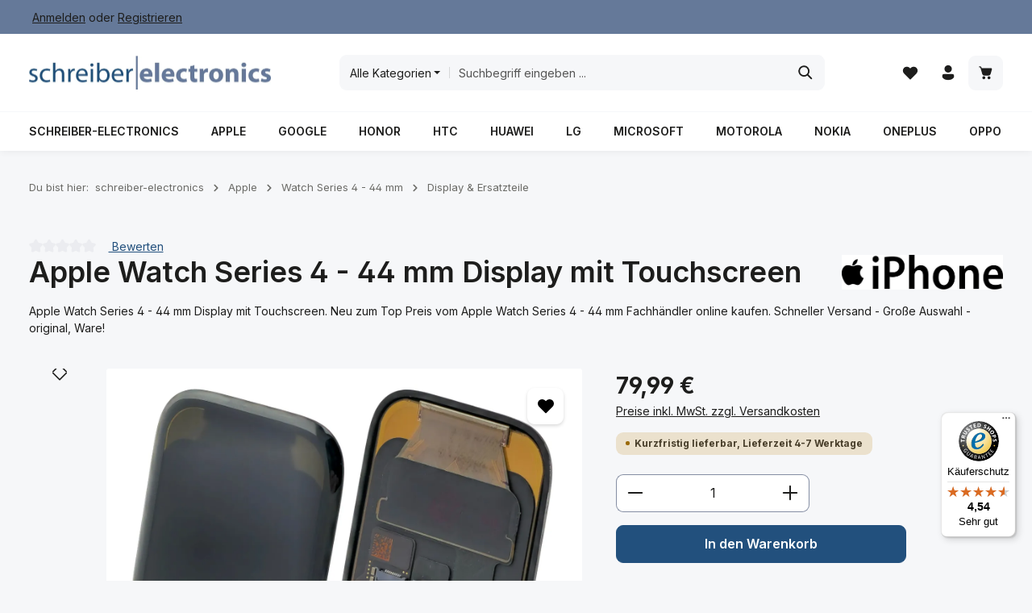

--- FILE ---
content_type: text/html; charset=UTF-8
request_url: https://www.schreiber-electronics.de/apple/watch-series-4-44-mm/display-ersatzteile/15981/apple-watch-series-4-44-mm-display-mit-touchscreen
body_size: 63876
content:
<!DOCTYPE html><html lang="de-DE" itemscope="itemscope" itemtype="https://schema.org/WebPage"><head><meta charset="utf-8"><meta name="viewport" content="width=device-width, initial-scale=1, shrink-to-fit=no"><meta name="author" content="schreiber-electronics"><meta name="robots" content="index,follow"><meta name="revisit-after" content="15 days"><meta name="keywords" content="LCD,Display,Anzeige,Bildschirm,Touchscreen,schwarz,defekt,kaputt,original,Apple,Watch,Series,4,GPS,44mm,A1978,und,Apple,Watch,Series,4,GPS,Cellular,44mm,A2008"><meta name="description" content="Apple Watch Series 4 - 44 mm Display mit Touchscreen. Neu zum Top Preis vom Apple Watch Series 4 - 44 mm Fachhändler online kaufen. Schneller Versand - Große Auswahl - original, Ware!"><meta property="og:type" content="product"><meta property="og:site_name" content="schreiber-electronics"><meta property="og:url" content="https://www.schreiber-electronics.de/apple/watch-series-4-44-mm/display-ersatzteile/15981/apple-watch-series-4-44-mm-display-mit-touchscreen"><meta property="og:title" content="Apple Watch Series 4 - 44 mm Display mit Touchscreen Neu kaufen"><meta property="og:description" content="Apple Watch Series 4 - 44 mm Display mit Touchscreen. Neu zum Top Preis vom Apple Watch Series 4 - 44 mm Fachhändler online kaufen. Schneller Versand - Große Auswahl - original, Ware!"><meta property="og:image" content="https://www.schreiber-electronics.de/_img/fCBdJszPLCqW2Ndri72LaYAb6Pi0F2_xn9kKPDE8Jwg/czM6Ly9zY2hyZWliZXItc2hvcC9zaG9wd2FyZS9fcHVibGljL21lZGlhLzMyLzZmL2U3LzE3NDgyNjQxNDEvYTE5NzgtMDEud2VicA"><meta property="product:brand" content="Apple"><meta property="product:price:amount" content="79.99"><meta property="product:price:currency" content="EUR"><meta property="product:product_link" content="https://www.schreiber-electronics.de/apple/watch-series-4-44-mm/display-ersatzteile/15981/apple-watch-series-4-44-mm-display-mit-touchscreen"><meta name="twitter:card" content="product"><meta name="twitter:site" content="schreiber-electronics"><meta name="twitter:title" content="Apple Watch Series 4 - 44 mm Display mit Touchscreen Neu kaufen"><meta name="twitter:description" content="Apple Watch Series 4 - 44 mm Display mit Touchscreen. Neu zum Top Preis vom Apple Watch Series 4 - 44 mm Fachhändler online kaufen. Schneller Versand - Große Auswahl - original, Ware!"><meta name="twitter:image" content="https://www.schreiber-electronics.de/_img/fCBdJszPLCqW2Ndri72LaYAb6Pi0F2_xn9kKPDE8Jwg/czM6Ly9zY2hyZWliZXItc2hvcC9zaG9wd2FyZS9fcHVibGljL21lZGlhLzMyLzZmL2U3LzE3NDgyNjQxNDEvYTE5NzgtMDEud2VicA"><meta itemprop="copyrightHolder" content="schreiber-electronics"><meta itemprop="copyrightYear" content=""><meta itemprop="isFamilyFriendly" content="true"><meta itemprop="image" content="https://www.schreiber-electronics.de/_img/fVqLHJ9hA3R0yBt9O5b2Ybnl6E5rxYioFs1HB4S42J8/czM6Ly9zY2hyZWliZXItc2hvcC9zaG9wd2FyZS9fcHVibGljL21lZGlhL2U2LzczLzg5LzE3NDk2MzY4MzYvbG9nb19zY2hyZWliZXIud2VicA"><meta name="theme-color" content="#ffffff"> <script>if(window.DooFinderScriptLoaded!=true){window.DooFinderScriptLoaded=true;let styleLink=document.createElement("link");styleLink.href="https://www.schreiber-electronics.de/bundles/doofinder/css/doofinder.css?1766188881";styleLink.rel="stylesheet";document.head.appendChild(styleLink);let script=document.createElement("script");script.src="https://eu1-config.doofinder.com/2.x/457ae0d1-ab39-4217-b185-f5f7187d1345.js";script.async=true;document.head.appendChild(script);let addToCartScript=document.createElement("script");addToCartScript.innerHTML=`
            class DoofinderAddToCartError extends Error {
    constructor(reason, status = "") {
      const message = "Error adding an item to the cart. Reason: " + reason + ". Status code: " + status;
      super(message);
      this.name = "DoofinderAddToCartError";
    }
  }

  document.addEventListener('doofinder.cart.add', async function(event) {
    const product = event.detail;
    const statusPromise = product.statusPromise;
    let isGroupLeader = product.grouping_id && product.grouping_id === product.item_id && product.group_leader;
    if(product.modifiable || isGroupLeader){
      //It's a configurable product, redirect to the product page to let the user configure the product
      statusPromise.reject(new DoofinderAddToCartError("It's a configurable product", 200));
      location.href = product.link;
      return;
    }

    const csrfTokenInput = document.querySelector('.product-info input[name="_csrf_token"]');

    let formData = new FormData();
    let productId = product.shopware_id;

    if (null !== csrfTokenInput && '' !== csrfTokenInput.value) {
      formData.append('_csrf_token', csrfTokenInput.value);
    }

    formData.append('redirectTo', 'frontend.cart.offcanvas');
    formData.append('lineItems[id][id]', productId);
    formData.append('lineItems[id][type]', 'product');
    formData.append('lineItems[id][referencedId]', productId);
    formData.append('lineItems[id][quantity]', 1);
    formData.append('lineItems[id][stackable]', 1);
    formData.append('lineItems[id][removable]', 1);

    let addItemUrl = '/checkout/line-item/add';

    instances = window.PluginManager.getPluginInstances("OffCanvasCart")
    if (instances.length > 0 && instances.some(i => typeof i.openOffCanvas === 'function')) {
      instances.forEach(i => typeof i.openOffCanvas === 'function' && i.openOffCanvas(addItemUrl, formData, () => {
        statusPromise.resolve("The item has been successfully added to the cart.");
      }))
    } else {
      let accessKey = 'SWSCBJCYDNJFUNFYQJLVM0RSZQ';

      let headers = {
        'Accept': 'application/json',
        'Content-Type': 'application/json',
        'sw-access-key': accessKey,
      };
      let contextResult = await fetch("/store-api/context",
        {
          method: "GET",
          headers: headers
        }
      ).catch(error =>
        statusPromise.reject(new DoofinderAddToCartError("Couldn't fetch context", 200))
      );
      let context = await contextResult.json();
      let token = context.token;

      headers = {
        'sw-access-key': accessKey,
        'sw-context-token': token
      };
      let cartResult = await fetch(addItemUrl,
        {
          method: "POST",
          headers: headers,
          body: formData
        }
      ).catch(error =>
        statusPromise.reject(new DoofinderAddToCartError("Couldn't add line item to cart", 200))
      );
      let cart = await cartResult.json();
      statusPromise.resolve("The item has been successfully added to the cart.");
    }
  });


        `;document.head.appendChild(addToCartScript);let currency='EUR';(function(w,k){w[k]=window[k]||function(){(window[k].q=window[k].q||[]).push(arguments)}})(window,"doofinderApp");if(currency!==''){doofinderApp("config","currency",currency);}};window.features=JSON.parse('\u007B\u0022V6_5_0_0\u0022\u003Atrue,\u0022v6.5.0.0\u0022\u003Atrue,\u0022V6_6_0_0\u0022\u003Atrue,\u0022v6.6.0.0\u0022\u003Atrue,\u0022V6_7_0_0\u0022\u003Atrue,\u0022v6.7.0.0\u0022\u003Atrue,\u0022V6_8_0_0\u0022\u003Afalse,\u0022v6.8.0.0\u0022\u003Afalse,\u0022DISABLE_VUE_COMPAT\u0022\u003Atrue,\u0022disable.vue.compat\u0022\u003Atrue,\u0022ACCESSIBILITY_TWEAKS\u0022\u003Atrue,\u0022accessibility.tweaks\u0022\u003Atrue,\u0022TELEMETRY_METRICS\u0022\u003Afalse,\u0022telemetry.metrics\u0022\u003Afalse,\u0022FLOW_EXECUTION_AFTER_BUSINESS_PROCESS\u0022\u003Afalse,\u0022flow.execution.after.business.process\u0022\u003Afalse,\u0022PERFORMANCE_TWEAKS\u0022\u003Afalse,\u0022performance.tweaks\u0022\u003Afalse,\u0022CACHE_CONTEXT_HASH_RULES_OPTIMIZATION\u0022\u003Afalse,\u0022cache.context.hash.rules.optimization\u0022\u003Afalse,\u0022DEFERRED_CART_ERRORS\u0022\u003Afalse,\u0022deferred.cart.errors\u0022\u003Afalse,\u0022PRODUCT_ANALYTICS\u0022\u003Afalse,\u0022product.analytics\u0022\u003Afalse,\u0022URLPARAMS_HAS_MIMETYPE\u0022\u003Afalse,\u0022urlparams.has.mimetype\u0022\u003Afalse\u007D');window.gtagActive=true;window.gtagURL='https://www.googletagmanager.com/gtag/js?id=G-T1MV5L7VNW';window.controllerName='product';window.actionName='index';window.activeRoute='frontend.detail.page';window.trackOrders='1';window.gtagTrackingId='G-T1MV5L7VNW';window.dataLayer=window.dataLayer||[];window.gtagConfig={'anonymize_ip':'1','cookie_domain':'none','cookie_prefix':'_swag_ga',};function gtag(){dataLayer.push(arguments);};if(window.DooFinderScriptLoaded!=true){window.DooFinderScriptLoaded=true;let styleLink=document.createElement("link");styleLink.href="https://www.schreiber-electronics.de/bundles/doofinder/css/doofinder.css?1766188881";styleLink.rel="stylesheet";document.head.appendChild(styleLink);let script=document.createElement("script");script.src="https://eu1-config.doofinder.com/2.x/457ae0d1-ab39-4217-b185-f5f7187d1345.js";script.async=true;document.head.appendChild(script);let addToCartScript=document.createElement("script");addToCartScript.innerHTML=`
            class DoofinderAddToCartError extends Error {
    constructor(reason, status = "") {
      const message = "Error adding an item to the cart. Reason: " + reason + ". Status code: " + status;
      super(message);
      this.name = "DoofinderAddToCartError";
    }
  }

  document.addEventListener('doofinder.cart.add', async function(event) {
    const product = event.detail;
    const statusPromise = product.statusPromise;
    let isGroupLeader = product.grouping_id && product.grouping_id === product.item_id && product.group_leader;
    if(product.modifiable || isGroupLeader){
      //It's a configurable product, redirect to the product page to let the user configure the product
      statusPromise.reject(new DoofinderAddToCartError("It's a configurable product", 200));
      location.href = product.link;
      return;
    }

    const csrfTokenInput = document.querySelector('.product-info input[name="_csrf_token"]');

    let formData = new FormData();
    let productId = product.shopware_id;

    if (null !== csrfTokenInput && '' !== csrfTokenInput.value) {
      formData.append('_csrf_token', csrfTokenInput.value);
    }

    formData.append('redirectTo', 'frontend.cart.offcanvas');
    formData.append('lineItems[id][id]', productId);
    formData.append('lineItems[id][type]', 'product');
    formData.append('lineItems[id][referencedId]', productId);
    formData.append('lineItems[id][quantity]', 1);
    formData.append('lineItems[id][stackable]', 1);
    formData.append('lineItems[id][removable]', 1);

    let addItemUrl = '/checkout/line-item/add';

    instances = window.PluginManager.getPluginInstances("OffCanvasCart")
    if (instances.length > 0 && instances.some(i => typeof i.openOffCanvas === 'function')) {
      instances.forEach(i => typeof i.openOffCanvas === 'function' && i.openOffCanvas(addItemUrl, formData, () => {
        statusPromise.resolve("The item has been successfully added to the cart.");
      }))
    } else {
      let accessKey = 'SWSCBJCYDNJFUNFYQJLVM0RSZQ';

      let headers = {
        'Accept': 'application/json',
        'Content-Type': 'application/json',
        'sw-access-key': accessKey,
      };
      let contextResult = await fetch("/store-api/context",
        {
          method: "GET",
          headers: headers
        }
      ).catch(error =>
        statusPromise.reject(new DoofinderAddToCartError("Couldn't fetch context", 200))
      );
      let context = await contextResult.json();
      let token = context.token;

      headers = {
        'sw-access-key': accessKey,
        'sw-context-token': token
      };
      let cartResult = await fetch(addItemUrl,
        {
          method: "POST",
          headers: headers,
          body: formData
        }
      ).catch(error =>
        statusPromise.reject(new DoofinderAddToCartError("Couldn't add line item to cart", 200))
      );
      let cart = await cartResult.json();
      statusPromise.resolve("The item has been successfully added to the cart.");
    }
  });


        `;document.head.appendChild(addToCartScript);let currency='EUR';(function(w,k){w[k]=window[k]||function(){(window[k].q=window[k].q||[]).push(arguments)}})(window,"doofinderApp");if(currency!==''){doofinderApp("config","currency",currency);}};window.shopwareAnalytics={trackingId:'',merchantConsent:true,debug:false,storefrontController:'Product',storefrontAction:'index',storefrontRoute:'frontend.detail.page',storefrontCmsPageType:'product_detail',};window.activeNavigationId='01970c0dc81e70d081238ef4c8064bab';window.activeRoute='frontend.detail.page';window.activeRouteParameters='\u007B\u0022_httpCache\u0022\u003Atrue,\u0022productId\u0022\u003A\u002201970c0f208070dca0174304e98b9496\u0022\u007D';window.router={'frontend.cart.offcanvas':'/checkout/offcanvas','frontend.cookie.offcanvas':'/cookie/offcanvas','frontend.cookie.groups':'/cookie/groups','frontend.checkout.finish.page':'/checkout/finish','frontend.checkout.info':'/widgets/checkout/info','frontend.menu.offcanvas':'/widgets/menu/offcanvas','frontend.cms.page':'/widgets/cms','frontend.cms.navigation.page':'/widgets/cms/navigation','frontend.country.country-data':'/country/country-state-data','frontend.app-system.generate-token':'/app-system/Placeholder/generate-token','frontend.gateway.context':'/gateway/context','frontend.cookie.consent.offcanvas':'/cookie/consent-offcanvas','frontend.account.login.page':'/account/login',};window.salesChannelId='01970c0e06837252a05a153f687215a7';window.router['frontend.shopware_analytics.customer.data']='/storefront/script/shopware-analytics-customer';window.breakpoints=JSON.parse('\u007B\u0022xs\u0022\u003A0,\u0022sm\u0022\u003A576,\u0022md\u0022\u003A768,\u0022lg\u0022\u003A992,\u0022xl\u0022\u003A1200,\u0022xxl\u0022\u003A1400\u007D');window.customerLoggedInState=0;window.wishlistEnabled=1;window.validationMessages=JSON.parse('\u007B\u0022required\u0022\u003A\u0022Die\u0020Eingabe\u0020darf\u0020nicht\u0020leer\u0020sein.\u0022,\u0022email\u0022\u003A\u0022Ung\\u00fcltige\u0020E\u002DMail\u002DAdresse.\u0020Die\u0020E\u002DMail\u0020ben\\u00f6tigt\u0020das\u0020Format\u0020\\\u0022nutzer\u0040beispiel.de\\\u0022.\u0022,\u0022confirmation\u0022\u003A\u0022Ihre\u0020Eingaben\u0020sind\u0020nicht\u0020identisch.\u0022,\u0022minLength\u0022\u003A\u0022Die\u0020Eingabe\u0020ist\u0020zu\u0020kurz.\u0022,\u0022grecaptcha\u0022\u003A\u0022Bitte\u0020akzeptieren\u0020Sie\u0020die\u0020technisch\u0020erforderlichen\u0020Cookies,\u0020um\u0020die\u0020reCAPTCHA\u002D\\u00dcberpr\\u00fcfung\u0020zu\u0020erm\\u00f6glichen.\u0022\u007D');window.themeJsPublicPath='https://www.schreiber-electronics.de/theme/8a06a0dd9c96158bc249d08638824675/js/';document.addEventListener('DOMContentLoaded',function(){const merchantWidgetScript=document.getElementById('merchantWidgetScript');if(merchantWidgetScript){merchantWidgetScript.addEventListener('load',function(){const ratingBadgeContainer=document.createElement('div');document.body.appendChild(ratingBadgeContainer);merchantwidget.start({"merchant_id":"1347570","position":"BOTTOM_LEFT"});});}});let consentId="c706645612394";let host="delivery.consentmanager.net";let cdn="cdn.consentmanager.net";if(!("gdprAppliesGlobally"in window)){window.gdprAppliesGlobally=true}if(!("cmp_id"in window)||window.cmp_id<1){window.cmp_id=0}if(!("cmp_cdid"in window)){window.cmp_cdid=consentId}if(!("cmp_params"in window)){window.cmp_params=""}if(!("cmp_host"in window)){window.cmp_host=host}if(!("cmp_cdn"in window)){window.cmp_cdn=cdn}if(!("cmp_proto"in window)){window.cmp_proto="https:"}if(!("cmp_codesrc"in window)){window.cmp_codesrc="1"}window.cmp_getsupportedLangs=function(){var b=["DE","EN","FR","IT","NO","DA","FI","ES","PT","RO","BG","ET","EL","GA","HR","LV","LT","MT","NL","PL","SV","SK","SL","CS","HU","RU","SR","ZH","TR","UK","AR","BS","JA","CY"];if("cmp_customlanguages"in window){for(var a=0;a<window.cmp_customlanguages.length;a++){b.push(window.cmp_customlanguages[a].l.toUpperCase())}}return b};window.cmp_getRTLLangs=function(){var a=["AR"];if("cmp_customlanguages"in window){for(var b=0;b<window.cmp_customlanguages.length;b++){if("r"in window.cmp_customlanguages[b]&&window.cmp_customlanguages[b].r){a.push(window.cmp_customlanguages[b].l)}}}return a};window.cmp_getlang=function(a){if(typeof(a)!="boolean"){a=true}if(a&&typeof(cmp_getlang.usedlang)=="string"&&cmp_getlang.usedlang!==""){return cmp_getlang.usedlang}return window.cmp_getlangs()[0]};window.cmp_extractlang=function(a){if(a.indexOf("cmplang=")!=-1){a=a.substr(a.indexOf("cmplang=")+8,2).toUpperCase();if(a.indexOf("&")!=-1){a=a.substr(0,a.indexOf("&"))}}else{a=""}return a};window.cmp_getlangs=function(){var g=window.cmp_getsupportedLangs();var c=[];var f=location.hash;var e=location.search;var j="cmp_params"in window?window.cmp_params:"";var a="languages"in navigator?navigator.languages:[];if(cmp_extractlang(f)!=""){c.push(cmp_extractlang(f))}else{if(cmp_extractlang(e)!=""){c.push(cmp_extractlang(e))}else{if(cmp_extractlang(j)!=""){c.push(cmp_extractlang(j))}else{if("cmp_setlang"in window&&window.cmp_setlang!=""){c.push(window.cmp_setlang.toUpperCase())}else{if("cmp_langdetect"in window&&window.cmp_langdetect==1){c.push(window.cmp_getPageLang())}else{if(a.length>0){for(var d=0;d<a.length;d++){c.push(a[d])}}if("language"in navigator){c.push(navigator.language)}if("userLanguage"in navigator){c.push(navigator.userLanguage)}}}}}}var h=[];for(var d=0;d<c.length;d++){var b=c[d].toUpperCase();if(b.length<2){continue}if(g.indexOf(b)!=-1){h.push(b)}else{if(b.indexOf("-")!=-1){b=b.substr(0,2)}if(g.indexOf(b)!=-1){h.push(b)}}}if(h.length==0&&typeof(cmp_getlang.defaultlang)=="string"&&cmp_getlang.defaultlang!==""){return[cmp_getlang.defaultlang.toUpperCase()]}else{return h.length>0?h:["EN"]}};window.cmp_getPageLangs=function(){var a=window.cmp_getXMLLang();if(a!=""){a=[a.toUpperCase()]}else{a=[]}a=a.concat(window.cmp_getLangsFromURL());return a.length>0?a:["EN"]};window.cmp_getPageLang=function(){var a=window.cmp_getPageLangs();return a.length>0?a[0]:""};window.cmp_getLangsFromURL=function(){var c=window.cmp_getsupportedLangs();var b=location;var m="toUpperCase";var g=b.hostname[m]()+".";var a=b.pathname[m]()+"/";var f=[];for(var e=0;e<c.length;e++){var j=a.substring(0,c[e].length+1);if(g.substring(0,c[e].length+1)==c[e]+"."){f.push(c[e][m]())}else{if(c[e].length==5){var k=c[e].substring(3,5)+"-"+c[e].substring(0,2);if(g.substring(0,k.length+1)==k+"."){f.push(c[e][m]())}}else{if(j==c[e]+"/"||j=="/"+c[e]){f.push(c[e][m]())}else{if(j==c[e].replace("-","/")+"/"||j=="/"+c[e].replace("-","/")){f.push(c[e][m]())}else{if(c[e].length==5){var k=c[e].substring(3,5)+"-"+c[e].substring(0,2);var h=a.substring(0,k.length+1);if(h==k+"/"||h==k.replace("-","/")+"/"){f.push(c[e][m]())}}}}}}}return f};window.cmp_getXMLLang=function(){var c=document.getElementsByTagName("html");if(c.length>0){var c=c[0]}else{c=document.documentElement}if(c&&c.getAttribute){var a=c.getAttribute("xml:lang");if(typeof(a)!="string"||a==""){a=c.getAttribute("lang")}if(typeof(a)=="string"&&a!=""){var b=window.cmp_getsupportedLangs();return b.indexOf(a.toUpperCase())!=-1||b.indexOf(a.substr(0,2).toUpperCase())!=-1?a:""}else{return""}}};(function(){var C=document;var D=C.getElementsByTagName;var o=window;var t="";var h="";var k="";var E=function(e){var i="cmp_"+e;e="cmp"+e+"=";var d="";var l=e.length;var I=location;var J=I.hash;var w=I.search;var u=J.indexOf(e);var H=w.indexOf(e);if(u!=-1){d=J.substring(u+l,9999)}else{if(H!=-1){d=w.substring(H+l,9999)}else{return i in o&&typeof(o[i])!=="function"?o[i]:""}}var G=d.indexOf("&");if(G!=-1){d=d.substring(0,G)}return d};var j=E("lang");if(j!=""){t=j;k=t}else{if("cmp_getlang"in o){t=o.cmp_getlang().toLowerCase();h=o.cmp_getlangs().slice(0,3).join("_");k=o.cmp_getPageLangs().slice(0,3).join("_");if("cmp_customlanguages"in o){var m=o.cmp_customlanguages;for(var y=0;y<m.length;y++){var a=m[y].l.toLowerCase();if(a==t){t="en"}}}}}var q=("cmp_proto"in o)?o.cmp_proto:"https:";if(q!="http:"&&q!="https:"){q="https:"}var n=("cmp_ref"in o)?o.cmp_ref:location.href;if(n.length>300){n=n.substring(0,300)}var A=function(d){var K=C.createElement("script");K.setAttribute("data-cmp-ab","1");K.type="text/javascript";K.async=true;K.src=d;var J=["body","div","span","script","head"];var w="currentScript";var H="parentElement";var l="appendChild";var I="body";if(C[w]&&C[w][H]){C[w][H][l](K)}else{if(C[I]){C[I][l](K)}else{for(var u=0;u<J.length;u++){var G=D(J[u]);if(G.length>0){G[0][l](K);break}}}}};var b=E("design");var c=E("regulationkey");var z=E("gppkey");var s=E("att");var f=o.encodeURIComponent;var g=false;try{g=C.cookie.length>0}catch(B){g=false}var x=E("darkmode");if(x=="0"){x=0}else{if(x=="1"){x=1}else{try{if("matchMedia"in window&&window.matchMedia){var F=window.matchMedia("(prefers-color-scheme: dark)");if("matches"in F&&F.matches){x=1}}}catch(B){x=0}}}var p=q+"//"+o.cmp_host+"/delivery/cmp.php?";p+=("cmp_id"in o&&o.cmp_id>0?"id="+o.cmp_id:"")+("cmp_cdid"in o?"&cdid="+o.cmp_cdid:"")+"&h="+f(n);p+=(b!=""?"&cmpdesign="+f(b):"")+(c!=""?"&cmpregulationkey="+f(c):"")+(z!=""?"&cmpgppkey="+f(z):"");p+=(s!=""?"&cmpatt="+f(s):"")+("cmp_params"in o?"&"+o.cmp_params:"")+(g?"&__cmpfcc=1":"");p+=(x>0?"&cmpdarkmode=1":"");A(p+"&l="+f(t)+"&ls="+f(h)+"&lp="+f(k)+"&o="+(new Date()).getTime());var r="js";var v=E("debugunminimized")!=""?"":".min";if(E("debugcoverage")=="1"){r="instrumented";v=""}if(E("debugtest")=="1"){r="jstests";v=""}A(q+"//"+o.cmp_cdn+"/delivery/"+r+"/cmp_final"+v+".js")})();window.cmp_rc=function(c,b){var l="";try{l=document.cookie}catch(h){l=""}var j="";var f=0;var g=false;while(l!=""&&f<100){f++;while(l.substr(0,1)==" "){l=l.substr(1,l.length)}var k=l.substring(0,l.indexOf("="));if(l.indexOf(";")!=-1){var m=l.substring(l.indexOf("=")+1,l.indexOf(";"))}else{var m=l.substr(l.indexOf("=")+1,l.length)}if(c==k){j=m;g=true}var d=l.indexOf(";")+1;if(d==0){d=l.length}l=l.substring(d,l.length)}if(!g&&typeof(b)=="string"){j=b}return(j)};window.cmp_stub=function(){var a=arguments;__cmp.a=__cmp.a||[];if(!a.length){return __cmp.a}else{if(a[0]==="ping"){if(a[1]===2){a[2]({gdprApplies:gdprAppliesGlobally,cmpLoaded:false,cmpStatus:"stub",displayStatus:"hidden",apiVersion:"2.2",cmpId:31},true)}else{a[2](false,true)}}else{if(a[0]==="getUSPData"){a[2]({version:1,uspString:window.cmp_rc("__cmpccpausps","1---")},true)}else{if(a[0]==="getTCData"){__cmp.a.push([].slice.apply(a))}else{if(a[0]==="addEventListener"||a[0]==="removeEventListener"){__cmp.a.push([].slice.apply(a))}else{if(a.length==4&&a[3]===false){a[2]({},false)}else{__cmp.a.push([].slice.apply(a))}}}}}}};window.cmp_dsastub=function(){var a=arguments;a[0]="dsa."+a[0];window.cmp_gppstub(a)};window.cmp_gppstub=function(){var c=arguments;__gpp.q=__gpp.q||[];if(!c.length){return __gpp.q}var h=c[0];var g=c.length>1?c[1]:null;var f=c.length>2?c[2]:null;var a=null;var j=false;if(h==="ping"){a=window.cmp_gpp_ping();j=true}else{if(h==="addEventListener"){__gpp.e=__gpp.e||[];if(!("lastId"in __gpp)){__gpp.lastId=0}__gpp.lastId++;var d=__gpp.lastId;__gpp.e.push({id:d,callback:g});a={eventName:"listenerRegistered",listenerId:d,data:true,pingData:window.cmp_gpp_ping()};j=true}else{if(h==="removeEventListener"){__gpp.e=__gpp.e||[];a=false;for(var e=0;e<__gpp.e.length;e++){if(__gpp.e[e].id==f){__gpp.e[e].splice(e,1);a=true;break}}j=true}else{__gpp.q.push([].slice.apply(c))}}}if(a!==null&&typeof(g)==="function"){g(a,j)}};window.cmp_gpp_ping=function(){return{gppVersion:"1.1",cmpStatus:"stub",cmpDisplayStatus:"hidden",signalStatus:"not ready",supportedAPIs:["2:tcfeuv2","5:tcfcav1","7:usnat","8:usca","9:usva","10:usco","11:usut","12:usct"],cmpId:31,sectionList:[],applicableSections:[0],gppString:"",parsedSections:{}}};window.cmp_addFrame=function(b){if(!window.frames[b]){if(document.body){var a=document.createElement("iframe");a.style.cssText="display:none";if("cmp_cdn"in window&&"cmp_ultrablocking"in window&&window.cmp_ultrablocking>0){a.src="//"+window.cmp_cdn+"/delivery/empty.html"}a.name=b;a.setAttribute("title","Intentionally hidden, please ignore");a.setAttribute("role","none");a.setAttribute("tabindex","-1");document.body.appendChild(a)}else{window.setTimeout(window.cmp_addFrame,10,b)}}};window.cmp_msghandler=function(d){var a=typeof d.data==="string";try{var c=a?JSON.parse(d.data):d.data}catch(f){var c=null}if(typeof(c)==="object"&&c!==null&&"__cmpCall"in c){var b=c.__cmpCall;window.__cmp(b.command,b.parameter,function(h,g){var e={__cmpReturn:{returnValue:h,success:g,callId:b.callId}};d.source.postMessage(a?JSON.stringify(e):e,"*")})}if(typeof(c)==="object"&&c!==null&&"__uspapiCall"in c){var b=c.__uspapiCall;window.__uspapi(b.command,b.version,function(h,g){var e={__uspapiReturn:{returnValue:h,success:g,callId:b.callId}};d.source.postMessage(a?JSON.stringify(e):e,"*")})}if(typeof(c)==="object"&&c!==null&&"__tcfapiCall"in c){var b=c.__tcfapiCall;window.__tcfapi(b.command,b.version,function(h,g){var e={__tcfapiReturn:{returnValue:h,success:g,callId:b.callId}};d.source.postMessage(a?JSON.stringify(e):e,"*")},b.parameter)}if(typeof(c)==="object"&&c!==null&&"__gppCall"in c){var b=c.__gppCall;window.__gpp(b.command,function(h,g){var e={__gppReturn:{returnValue:h,success:g,callId:b.callId}};d.source.postMessage(a?JSON.stringify(e):e,"*")},"parameter"in b?b.parameter:null,"version"in b?b.version:1)}if(typeof(c)==="object"&&c!==null&&"__dsaCall"in c){var b=c.__dsaCall;window.__dsa(b.command,function(h,g){var e={__dsaReturn:{returnValue:h,success:g,callId:b.callId}};d.source.postMessage(a?JSON.stringify(e):e,"*")},"parameter"in b?b.parameter:null,"version"in b?b.version:1)}};window.cmp_setStub=function(a){if(!(a in window)||(typeof(window[a])!=="function"&&typeof(window[a])!=="object"&&(typeof(window[a])==="undefined"||window[a]!==null))){window[a]=window.cmp_stub;window[a].msgHandler=window.cmp_msghandler;window.addEventListener("message",window.cmp_msghandler,false)}};window.cmp_setGppStub=function(a){if(!(a in window)||(typeof(window[a])!=="function"&&typeof(window[a])!=="object"&&(typeof(window[a])==="undefined"||window[a]!==null))){window[a]=window.cmp_gppstub;window[a].msgHandler=window.cmp_msghandler;window.addEventListener("message",window.cmp_msghandler,false)}};if(!("cmp_noiframepixel"in window)){window.cmp_addFrame("__cmpLocator")}if((!("cmp_disableusp"in window)||!window.cmp_disableusp)&&!("cmp_noiframepixel"in window)){window.cmp_addFrame("__uspapiLocator")}if((!("cmp_disabletcf"in window)||!window.cmp_disabletcf)&&!("cmp_noiframepixel"in window)){window.cmp_addFrame("__tcfapiLocator")}if((!("cmp_disablegpp"in window)||!window.cmp_disablegpp)&&!("cmp_noiframepixel"in window)){window.cmp_addFrame("__gppLocator")}if((!("cmp_disabledsa"in window)||!window.cmp_disabledsa)&&!("cmp_noiframepixel"in window)){window.cmp_addFrame("__dsaLocator")}window.cmp_setStub("__cmp");if(!("cmp_disabletcf"in window)||!window.cmp_disabletcf){window.cmp_setStub("__tcfapi")}if(!("cmp_disableusp"in window)||!window.cmp_disableusp){window.cmp_setStub("__uspapi")}if(!("cmp_disablegpp"in window)||!window.cmp_disablegpp){window.cmp_setGppStub("__gpp")}if(!("cmp_disabledsa"in window)||!window.cmp_disabledsa){window.cmp_setGppStub("__dsa")};</script> <link rel="icon" href="https://www.schreiber-electronics.de/_img/-UI-B_tXsKHSKazKK7Yi9-60ptZ4LUMYcxEtf-Ou9_o/czM6Ly9zY2hyZWliZXItc2hvcC9zaG9wd2FyZS9fcHVibGljL21lZGlhL2IyLzMzLzhiLzE3NDk2MzcxOTQvZmF2aWNvbl9zY2hyZWliZXIud2VicA"><link rel="apple-touch-icon" href="https://www.schreiber-electronics.de/_img/-UI-B_tXsKHSKazKK7Yi9-60ptZ4LUMYcxEtf-Ou9_o/czM6Ly9zY2hyZWliZXItc2hvcC9zaG9wd2FyZS9fcHVibGljL21lZGlhL2IyLzMzLzhiLzE3NDk2MzcxOTQvZmF2aWNvbl9zY2hyZWliZXIud2VicA"><link rel="canonical" href="https://www.schreiber-electronics.de/apple/watch-series-4-44-mm/display-ersatzteile/15981/apple-watch-series-4-44-mm-display-mit-touchscreen"><title itemprop="name"> Apple Watch Series 4 - 44 mm Display mit Touchscreen Neu kaufen </title><link rel="stylesheet" href="https://www.schreiber-electronics.de/theme/8a06a0dd9c96158bc249d08638824675/css/all.css?1768659331"><script nonce="2Gp4DYnJRzU=" type="application/ld+json"> { "@context": "https://schema.org/", "@type": "Product", "name": "Apple Watch Series 4 - 44 mm Display mit Touchscreen", "image": "https://www.schreiber-electronics.de/_img/fCBdJszPLCqW2Ndri72LaYAb6Pi0F2_xn9kKPDE8Jwg/czM6Ly9zY2hyZWliZXItc2hvcC9zaG9wd2FyZS9fcHVibGljL21lZGlhLzMyLzZmL2U3LzE3NDgyNjQxNDEvYTE5NzgtMDEud2VicA", "description": "original, Apple Watch Series 4 - 44 mm Display mit Touchscreen.Bestehend aus Apple Watch Series 4 - 44 mm Display mit Touchscreen Display Einheit mit Display (Bildschirm), Touchscreen (Scheibe Glas), Flexkabel und Anschluss.Um das Apple Watch Series 4 - 44 mm Display mit Touchscreen zu tauschen (wechseln), benötigen Sie einen Schraubendreher Y000, einen Gehäuse-Öffner und einen Fön sowie eine Klebefolie.Idealer Ersatz für Ihr defektes Apple Watch Series 4 - 44 mm Display mit Touchscreen.Wir empfehlen Ihnen bei der Reparatur vom Apple Watch Series 4 - 44 mm Display mit Touchscreen antistatische Handschuhe zu benutzen!Passend für Ihre Display Reparatur vom Apple Watch Series 4 GPS 44mm (A1978) und Apple Watch Series 4 GPS/Cellular 44mm (A2008).", "sku": "A1978-01", "mpn": "st-833850 AWS44401B", "brand": { "@type": "Brand", "name": "Apple" }, "offers": { "@type": "Offer", "url": "https://www.schreiber-electronics.de/apple/watch-series-4-44-mm/display-ersatzteile/15981/apple-watch-series-4-44-mm-display-mit-touchscreen", "priceCurrency": "EUR", "price": "79.99", "priceValidUntil": "2031-01-18", "itemCondition": "https://schema.org/NewCondition", "availability": "https://schema.org/OutOfStock", "seller": { "@type": "Organization", "name": "schreiber-electronics" } } } </script><script nonce="2Gp4DYnJRzU="> dataLayer = window.dataLayer || []; dataLayer.push({ ecommerce: null }); dataLayer.push({"pageTitle":"Apple Watch Series 4 - 44 mm Display mit Touchscreen Neu kaufen","pageSubCategory":"","pageCategoryID":"","pageSubCategoryID":"","pageCountryCode":"de-DE","pageLanguageCode":"Deutsch","pageVersion":1,"pageTestVariation":"1","pageValue":1,"pageAttributes":"1","pageCategory":"Product","productID":"01970c0f208070dca0174304e98b9496","parentProductID":null,"productName":"Apple Watch Series 4 - 44 mm Display mit Touchscreen","productPrice":"79.99","productEAN":"833850,AWS44401B","productSku":"A1978-01","productManufacturerNumber":"st-833850 AWS44401B","productCategory":"Display & Ersatzteile","productCategoryID":"01970c0dc81e70d081238ef4c8064bab","productCurrency":"EUR","visitorLoginState":"Logged Out","visitorType":"NOT LOGGED IN","visitorLifetimeValue":0,"visitorExistingCustomer":"No"}); dataLayer.push({"event":"view_item","ecommerce":{"currency":"EUR","value":79.99,"items":[{"item_name":"Apple Watch Series 4 - 44 mm Display mit Touchscreen","item_id":"A1978-01","price":79.99,"index":0,"item_list_name":"Category","quantity":1,"item_category":"Display & Ersatzteile","item_list_id":"01970c0dc81e70d081238ef4c8064bab","item_brand":"Apple"}]}}); var dtgsConsentHandler ='thirdpartyCmp'; </script><script nonce="2Gp4DYnJRzU="> (function e(){window.document.$emitter&&typeof window.document.$emitter.subscribe==="function"?window.document.$emitter.subscribe("CookieConfiguration_Update",t=>{t&&t.detail&&Object.prototype.hasOwnProperty.call(t.detail,"dtgsAllowGtmTracking")&&window.location.reload()}):setTimeout(e,100)})(); </script><script nonce="2Gp4DYnJRzU="> window.dataLayer = window.dataLayer || []; function gtag() { dataLayer.push(arguments); } </script><script src="https://www.schreiber-electronics.de/theme/8a06a0dd9c96158bc249d08638824675/js/storefront/storefront.js?1768659333" defer></script><script src="https://www.schreiber-electronics.de/theme/8a06a0dd9c96158bc249d08638824675/js/swag-pay-pal/swag-pay-pal.js?1768659333" defer></script><script src="https://www.schreiber-electronics.de/theme/8a06a0dd9c96158bc249d08638824675/js/acris-stock-notification-c-s/acris-stock-notification-c-s.js?1768659333" defer></script><script src="https://www.schreiber-electronics.de/theme/8a06a0dd9c96158bc249d08638824675/js/dtgs-google-tag-manager-sw6/dtgs-google-tag-manager-sw6.js?1768659333" defer></script><script src="https://www.schreiber-electronics.de/theme/8a06a0dd9c96158bc249d08638824675/js/futi-faq-manager-s-w6/futi-faq-manager-s-w6.js?1768659333" defer></script><script src="https://www.schreiber-electronics.de/theme/8a06a0dd9c96158bc249d08638824675/js/solid-product-videos/solid-product-videos.js?1768659333" defer></script><script src="https://www.schreiber-electronics.de/theme/8a06a0dd9c96158bc249d08638824675/js/valkarch-form-bot-blocker/valkarch-form-bot-blocker.js?1768659333" defer></script><script src="https://www.schreiber-electronics.de/theme/8a06a0dd9c96158bc249d08638824675/js/pixel-forms/pixel-forms.js?1768659334" defer></script><script src="https://www.schreiber-electronics.de/theme/8a06a0dd9c96158bc249d08638824675/js/tanmar-ng-product-reviews/tanmar-ng-product-reviews.js?1768659334" defer></script><script src="https://www.schreiber-electronics.de/theme/8a06a0dd9c96158bc249d08638824675/js/dvsn-bundle/dvsn-bundle.js?1768659334" defer></script><script src="https://www.schreiber-electronics.de/theme/8a06a0dd9c96158bc249d08638824675/js/doo-finder/doo-finder.js?1768659334" defer></script><script src="https://www.schreiber-electronics.de/theme/8a06a0dd9c96158bc249d08638824675/js/gjuce-credit-transfer-by-qrcode-s-w6/gjuce-credit-transfer-by-qrcode-s-w6.js?1768659334" defer></script><script src="https://www.schreiber-electronics.de/theme/8a06a0dd9c96158bc249d08638824675/js/zenit-platform-gravity/zenit-platform-gravity.js?1768659333" defer></script><script src="https://www.schreiber-electronics.de/theme/8a06a0dd9c96158bc249d08638824675/js/zenit-platform-gravity-set2/zenit-platform-gravity-set2.js?1768659334" defer></script><script id="merchantWidgetScript" src="https://www.gstatic.com/shopping/merchant/merchantwidget.js" defer></script></head><body class="is-ctl-product is-act-index is-active-route-frontend-detail-page has-product-actions has-pw-toggle is-cms is-lo-full-width-boxed is-tb-default is-srch-default is-mn-offcanvas-lg main-navigation-scroller"><div id="page-top" class="skip-to-content bg-primary-subtle text-primary-emphasis overflow-hidden" tabindex="-1"><div class="container skip-to-content-container d-flex justify-content-center visually-hidden-focusable"><a href="#content-main" class="skip-to-content-link d-inline-flex text-decoration-underline m-1 p-2 fw-bold gap-2"> Zum Hauptinhalt springen </a><a href="#header-main-search-input" class="skip-to-content-link d-inline-flex text-decoration-underline m-1 p-2 fw-bold gap-2 d-none d-sm-block"> Zur Suche springen </a><a href="#main-navigation-menu" class="skip-to-content-link d-inline-flex text-decoration-underline m-1 p-2 fw-bold gap-2 d-none d-xl-block"> Zur Hauptnavigation springen </a></div></div><noscript class="noscript-main"><div role="alert" aria-live="polite" class="alert alert-info d-flex align-items-center"> <span class="icon icon-info" aria-hidden="true"><svg xmlns="http://www.w3.org/2000/svg" xmlns:xlink="http://www.w3.org/1999/xlink" width="24" height="24" viewBox="0 0 24 24"><defs><path d="M12 7c.5523 0 1 .4477 1 1s-.4477 1-1 1-1-.4477-1-1 .4477-1 1-1zm1 9c0 .5523-.4477 1-1 1s-1-.4477-1-1v-5c0-.5523.4477-1 1-1s1 .4477 1 1v5zm11-4c0 6.6274-5.3726 12-12 12S0 18.6274 0 12 5.3726 0 12 0s12 5.3726 12 12zM12 2C6.4772 2 2 6.4772 2 12s4.4772 10 10 10 10-4.4772 10-10S17.5228 2 12 2z" id="icons-default-info" /></defs><use xlink:href="#icons-default-info" fill="#758CA3" fill-rule="evenodd" /></svg></span> <div class="alert-content-container"> Um unseren Shop in vollem Umfang nutzen zu können, empfehlen wir Ihnen Javascript in Ihrem Browser zu aktivieren. </div></div></noscript><noscript class="noscript-main"><style> [data-zen-scroll-cms-animation] .zen-animate, [data-zen-scroll-listing-animation] .zen-animate-listing { visibility: visible; } </style></noscript><div class="page-wrapper"><header class="header-main header-multi-line header-multi-line-mobile header-logo-left" data-zen-sticky-header="true" data-zen-sticky-header-options="{&quot;viewports&quot;:[&quot;XXL&quot;,&quot;XS&quot;,&quot;SM&quot;,&quot;MD&quot;,&quot;LG&quot;,&quot;XL&quot;],&quot;scrollOffset&quot;:&quot;&quot;,&quot;autoHide&quot;:true}" data-zen-header-tooltips="true" data-zen-header-tooltips-options="{&quot;tooltipPlacement&quot;:&quot;top&quot;}"><div class="header-inner"><div class="collapse show" id="topBarCollapse" tabindex="-1"><div class="top-bar d-none d-lg-flex"><div class="container"><nav class="top-bar-nav d-flex justify-content-end gap-3" aria-label="Shop-Einstellungen"><div class="top-bar-nav-item top-bar-login-register d-none d-lg-flex"> <span class="top-bar-login"><a href="/account/login" title="Anmelden" class="top-bar-login-item"> Anmelden </a></span> <span>oder</span> <span class="top-bar-register"><a href="/account/login" title="Registrieren" class="top-bar-register-item"> Registrieren </a></span> </div><div class="top-bar-nav-item top-bar-navigation-group d-none d-lg-flex"></div></nav></div></div></div><div class="nav-header"><div class="container"><div class="header-row row gx-1"><div class="header-logo-col col-12 col-md-auto"><div class="header-logo-main text-center"><a class="header-logo-main-link" href="/" title="Zur Startseite gehen"><picture class="header-logo-picture d-block m-auto"><source srcset="https://www.schreiber-electronics.de/_img/1ukR8kI_YcTDazqxoKBS1KdnQ750QLSsJeg0whW4qfQ/czM6Ly9zY2hyZWliZXItc2hvcC9zaG9wd2FyZS9fcHVibGljL21lZGlhLzM5LzA1LzhmLzE3NjM0Njk2NDgvbG9nb19zY2hyZWliZXJfbW9iaWxlMi5hdmlm" media="(max-width: 767px)"><img src="https://www.schreiber-electronics.de/_img/fVqLHJ9hA3R0yBt9O5b2Ybnl6E5rxYioFs1HB4S42J8/czM6Ly9zY2hyZWliZXItc2hvcC9zaG9wd2FyZS9fcHVibGljL21lZGlhL2U2LzczLzg5LzE3NDk2MzY4MzYvbG9nb19zY2hyZWliZXIud2VicA" alt="Zur Startseite gehen" class="img-fluid header-logo-main-img"></picture></a> <script>if(window.DooFinderScriptLoaded!=true){window.DooFinderScriptLoaded=true;let styleLink=document.createElement("link");styleLink.href="https://www.schreiber-electronics.de/bundles/doofinder/css/doofinder.css?1766188881";styleLink.rel="stylesheet";document.head.appendChild(styleLink);let script=document.createElement("script");script.src="https://eu1-config.doofinder.com/2.x/457ae0d1-ab39-4217-b185-f5f7187d1345.js";script.async=true;document.head.appendChild(script);let addToCartScript=document.createElement("script");addToCartScript.innerHTML=`
            class DoofinderAddToCartError extends Error {
    constructor(reason, status = "") {
      const message = "Error adding an item to the cart. Reason: " + reason + ". Status code: " + status;
      super(message);
      this.name = "DoofinderAddToCartError";
    }
  }

  document.addEventListener('doofinder.cart.add', async function(event) {
    const product = event.detail;
    const statusPromise = product.statusPromise;
    let isGroupLeader = product.grouping_id && product.grouping_id === product.item_id && product.group_leader;
    if(product.modifiable || isGroupLeader){
      //It's a configurable product, redirect to the product page to let the user configure the product
      statusPromise.reject(new DoofinderAddToCartError("It's a configurable product", 200));
      location.href = product.link;
      return;
    }

    const csrfTokenInput = document.querySelector('.product-info input[name="_csrf_token"]');

    let formData = new FormData();
    let productId = product.shopware_id;

    if (null !== csrfTokenInput && '' !== csrfTokenInput.value) {
      formData.append('_csrf_token', csrfTokenInput.value);
    }

    formData.append('redirectTo', 'frontend.cart.offcanvas');
    formData.append('lineItems[id][id]', productId);
    formData.append('lineItems[id][type]', 'product');
    formData.append('lineItems[id][referencedId]', productId);
    formData.append('lineItems[id][quantity]', 1);
    formData.append('lineItems[id][stackable]', 1);
    formData.append('lineItems[id][removable]', 1);

    let addItemUrl = '/checkout/line-item/add';

    instances = window.PluginManager.getPluginInstances("OffCanvasCart")
    if (instances.length > 0 && instances.some(i => typeof i.openOffCanvas === 'function')) {
      instances.forEach(i => typeof i.openOffCanvas === 'function' && i.openOffCanvas(addItemUrl, formData, () => {
        statusPromise.resolve("The item has been successfully added to the cart.");
      }))
    } else {
      let accessKey = 'SWSCBJCYDNJFUNFYQJLVM0RSZQ';

      let headers = {
        'Accept': 'application/json',
        'Content-Type': 'application/json',
        'sw-access-key': accessKey,
      };
      let contextResult = await fetch("/store-api/context",
        {
          method: "GET",
          headers: headers
        }
      ).catch(error =>
        statusPromise.reject(new DoofinderAddToCartError("Couldn't fetch context", 200))
      );
      let context = await contextResult.json();
      let token = context.token;

      headers = {
        'sw-access-key': accessKey,
        'sw-context-token': token
      };
      let cartResult = await fetch(addItemUrl,
        {
          method: "POST",
          headers: headers,
          body: formData
        }
      ).catch(error =>
        statusPromise.reject(new DoofinderAddToCartError("Couldn't add line item to cart", 200))
      );
      let cart = await cartResult.json();
      statusPromise.resolve("The item has been successfully added to the cart.");
    }
  });


        `;document.head.appendChild(addToCartScript);let currency='EUR';(function(w,k){w[k]=window[k]||function(){(window[k].q=window[k].q||[]).push(arguments)}})(window,"doofinderApp");if(currency!==''){doofinderApp("config","currency",currency);}};if(window.DooFinderScriptLoaded!=true){window.DooFinderScriptLoaded=true;let styleLink=document.createElement("link");styleLink.href="https://www.schreiber-electronics.de/bundles/doofinder/css/doofinder.css?1766188881";styleLink.rel="stylesheet";document.head.appendChild(styleLink);let script=document.createElement("script");script.src="https://eu1-config.doofinder.com/2.x/457ae0d1-ab39-4217-b185-f5f7187d1345.js";script.async=true;document.head.appendChild(script);let addToCartScript=document.createElement("script");addToCartScript.innerHTML=`
            class DoofinderAddToCartError extends Error {
    constructor(reason, status = "") {
      const message = "Error adding an item to the cart. Reason: " + reason + ". Status code: " + status;
      super(message);
      this.name = "DoofinderAddToCartError";
    }
  }

  document.addEventListener('doofinder.cart.add', async function(event) {
    const product = event.detail;
    const statusPromise = product.statusPromise;
    let isGroupLeader = product.grouping_id && product.grouping_id === product.item_id && product.group_leader;
    if(product.modifiable || isGroupLeader){
      //It's a configurable product, redirect to the product page to let the user configure the product
      statusPromise.reject(new DoofinderAddToCartError("It's a configurable product", 200));
      location.href = product.link;
      return;
    }

    const csrfTokenInput = document.querySelector('.product-info input[name="_csrf_token"]');

    let formData = new FormData();
    let productId = product.shopware_id;

    if (null !== csrfTokenInput && '' !== csrfTokenInput.value) {
      formData.append('_csrf_token', csrfTokenInput.value);
    }

    formData.append('redirectTo', 'frontend.cart.offcanvas');
    formData.append('lineItems[id][id]', productId);
    formData.append('lineItems[id][type]', 'product');
    formData.append('lineItems[id][referencedId]', productId);
    formData.append('lineItems[id][quantity]', 1);
    formData.append('lineItems[id][stackable]', 1);
    formData.append('lineItems[id][removable]', 1);

    let addItemUrl = '/checkout/line-item/add';

    instances = window.PluginManager.getPluginInstances("OffCanvasCart")
    if (instances.length > 0 && instances.some(i => typeof i.openOffCanvas === 'function')) {
      instances.forEach(i => typeof i.openOffCanvas === 'function' && i.openOffCanvas(addItemUrl, formData, () => {
        statusPromise.resolve("The item has been successfully added to the cart.");
      }))
    } else {
      let accessKey = 'SWSCBJCYDNJFUNFYQJLVM0RSZQ';

      let headers = {
        'Accept': 'application/json',
        'Content-Type': 'application/json',
        'sw-access-key': accessKey,
      };
      let contextResult = await fetch("/store-api/context",
        {
          method: "GET",
          headers: headers
        }
      ).catch(error =>
        statusPromise.reject(new DoofinderAddToCartError("Couldn't fetch context", 200))
      );
      let context = await contextResult.json();
      let token = context.token;

      headers = {
        'sw-access-key': accessKey,
        'sw-context-token': token
      };
      let cartResult = await fetch(addItemUrl,
        {
          method: "POST",
          headers: headers,
          body: formData
        }
      ).catch(error =>
        statusPromise.reject(new DoofinderAddToCartError("Couldn't add line item to cart", 200))
      );
      let cart = await cartResult.json();
      statusPromise.resolve("The item has been successfully added to the cart.");
    }
  });


        `;document.head.appendChild(addToCartScript);let currency='EUR';(function(w,k){w[k]=window[k]||function(){(window[k].q=window[k].q||[]).push(arguments)}})(window,"doofinderApp");if(currency!==''){doofinderApp("config","currency",currency);}};</script> </div></div><div class="header-menu-button col-auto d-md-none" data-zen-tooltip-title="Menü"> <button class="btn nav-main-toggle-btn header-actions-btn" type="button" data-off-canvas-menu="true" aria-label="Menü"> <span class="icon icon-stack" aria-hidden="true"><svg xmlns="http://www.w3.org/2000/svg" xmlns:xlink="http://www.w3.org/1999/xlink" width="24" height="24" viewBox="0 0 24 24"><defs><path d="M2.75 18h12.5a.75.75 0 0 1 .102 1.493l-.102.007H2.75a.75.75 0 0 1-.102-1.494L2.75 18h12.5-12.5Zm0-6.5h18.5a.75.75 0 0 1 .102 1.493L21.25 13H2.75a.75.75 0 0 1-.102-1.493l.102-.007h18.5-18.5Zm0-6.497h15.5a.75.75 0 0 1 .102 1.493l-.102.007H2.75a.75.75 0 0 1-.102-1.493l.102-.007h15.5-15.5Z" id="icons-fluent-solid-stack" /></defs><use xlink:href="#icons-fluent-solid-stack" /></svg></span> </button> </div><div class="header-search-col col-12 col-sm-auto col-xl-6 ms-auto me-0 mx-xl-auto order-last order-sm-0"><div class="collapse" id="searchCollapse"><div class="header-search my-2 m-sm-auto"><form action="/search" method="get" data-search-widget="true" data-search-widget-options="{&quot;searchWidgetMinChars&quot;:2}" data-url="/suggest?search=" class="header-search-form js-search-form"><div class="input-group has-validation" data-zen-search-category-filter="true"> <button class="btn dropdown-toggle header-search-category-toggle-btn search-category-toggle-btn js-search-category-toggle-btn" type="button" data-bs-toggle="dropdown" data-bs-auto-close="outside" aria-expanded="false"> <span class="search-category-toggle-btn-text js-search-category-toggle-btn-text"> Alle Kategorien </span> <span class="search-category-toggle-btn-icon position-relative"> <span class="icon icon-stack-filter icon-xs" aria-hidden="true"><svg xmlns="http://www.w3.org/2000/svg" xmlns:xlink="http://www.w3.org/1999/xlink" width="16" height="16" viewBox="0 0 16 16"><defs><path id="icons-solid-stack-filter" d="M5 9c-.5523 0-1-.4477-1-1s.4477-1 1-1h6c.5523 0 1 .4477 1 1s-.4477 1-1 1H5zM3 5c-.5523 0-1-.4477-1-1s.4477-1 1-1h10c.5523 0 1 .4477 1 1s-.4477 1-1 1H3zm4 8c-.5523 0-1-.4477-1-1s.4477-1 1-1h2c.5523 0 1 .4477 1 1s-.4477 1-1 1H7z" /></defs><use xlink:href="#icons-solid-stack-filter" fill="#758CA3" fill-rule="evenodd" /></svg></span> <span class="bg-danger border border-light top-0 start-100 p-1 position-absolute rounded-circle translate-middle d-none search-category-indicator js-search-category-indicator"> <span class="visually-hidden">Kategoriefilter aktiv</span> </span> </span> </button> <div class="vr align-self-center bg-black bg-opacity-50"></div><ul class="dropdown-menu dropdown-menu-end shadow p-2 header-search-category-dropdown-list search-category-dropdown-list js-search-category-dropdown-list"><li> <button class="dropdown-item search-category-item js-search-category-item" data-cat-id="" type="button"> Alle Kategorien </button> </li><li class="dropdown-divider"></li><li> <button class="dropdown-item search-category-item js-search-category-item" data-cat-id="01970c0d9a807382b8f08ac83a177b20" type="button"> Apple </button> </li><li> <button class="dropdown-item search-category-item js-search-category-item" data-cat-id="01970c0d9a82735eaf718dddd43e4ff3" type="button"> Google </button> </li><li> <button class="dropdown-item search-category-item js-search-category-item" data-cat-id="01970c0d9a82735eaf718dddd4d18015" type="button"> Honor </button> </li><li> <button class="dropdown-item search-category-item js-search-category-item" data-cat-id="01970c0d9a8371269f97bb2a95e81cd1" type="button"> HTC </button> </li><li> <button class="dropdown-item search-category-item js-search-category-item" data-cat-id="01970c0d9a8371269f97bb2a97459709" type="button"> Huawei </button> </li><li> <button class="dropdown-item search-category-item js-search-category-item" data-cat-id="01970c0d9a847093b91633b8fce71ffe" type="button"> LG </button> </li><li> <button class="dropdown-item search-category-item js-search-category-item" data-cat-id="01970c0d9a8571a6aed664e5d58e13b5" type="button"> Microsoft </button> </li><li> <button class="dropdown-item search-category-item js-search-category-item" data-cat-id="01970c0d9a8571a6aed664e5d5dc852a" type="button"> Motorola </button> </li><li> <button class="dropdown-item search-category-item js-search-category-item" data-cat-id="01970c0d9a8571a6aed664e5d715b5e8" type="button"> Nokia </button> </li><li> <button class="dropdown-item search-category-item js-search-category-item" data-cat-id="01970c0d9a8671bca392f83d0d2f4f4f" type="button"> OnePlus </button> </li><li> <button class="dropdown-item search-category-item js-search-category-item" data-cat-id="01970c0d9a8671bca392f83d0dedb366" type="button"> Oppo </button> </li><li> <button class="dropdown-item search-category-item js-search-category-item" data-cat-id="01970c0d9a87707b862044f193ac6e7e" type="button"> Samsung </button> </li><li> <button class="dropdown-item search-category-item js-search-category-item" data-cat-id="01970c0d9a87707b862044f194a1f5f0" type="button"> Sony </button> </li><li> <button class="dropdown-item search-category-item js-search-category-item" data-cat-id="01970c0d9a88709897b93ea700e2b7e8" type="button"> Xiaomi </button> </li></ul><input type="hidden" name="cat" class="header-search-selected-cat search-selected-cat js-search-selected-cat" value=""><input type="search" id="header-main-search-input" name="search" class="form-control header-search-input" autocomplete="off" autocapitalize="off" placeholder="Suchbegriff eingeben ..." aria-label="Suchbegriff eingeben ..." role="combobox" aria-autocomplete="list" aria-controls="search-suggest-listbox" aria-expanded="false" aria-describedby="search-suggest-result-info" value=""> <button type="submit" class="btn header-search-btn" aria-label="Suchen"> <span class="header-search-icon"> <span class="icon icon-search icon-md" aria-hidden="true"><svg xmlns="http://www.w3.org/2000/svg" xmlns:xlink="http://www.w3.org/1999/xlink" width="24" height="24" viewBox="0 0 24 24"><defs><path d="M10 2.5a7.5 7.5 0 0 1 5.964 12.048l4.743 4.745a1 1 0 0 1-1.32 1.497l-.094-.083-4.745-4.743A7.5 7.5 0 1 1 10 2.5Zm0 2a5.5 5.5 0 1 0 0 11 5.5 5.5 0 0 0 0-11Z" id="icons-fluent-solid-search" /></defs><use xlink:href="#icons-fluent-solid-search" /></svg></span> </span> </button> <button class="btn header-close-btn js-search-close-btn d-none" type="button" aria-label="Die Dropdown-Suche schließen"> <span class="header-close-icon"> <span class="icon icon-x icon-md" aria-hidden="true"><svg xmlns="http://www.w3.org/2000/svg" xmlns:xlink="http://www.w3.org/1999/xlink" width="24" height="24" viewBox="0 0 24 24"><defs><path d="m4.397 4.554.073-.084a.75.75 0 0 1 .976-.073l.084.073L12 10.939l6.47-6.47a.75.75 0 1 1 1.06 1.061L13.061 12l6.47 6.47a.75.75 0 0 1 .072.976l-.073.084a.75.75 0 0 1-.976.073l-.084-.073L12 13.061l-6.47 6.47a.75.75 0 0 1-1.06-1.061L10.939 12l-6.47-6.47a.75.75 0 0 1-.072-.976l.073-.084-.073.084Z" id="icons-fluent-solid-x" /></defs><use xlink:href="#icons-fluent-solid-x" /></svg></span> </span> </button> </div></form></div></div></div><div class="header-actions-col col-auto ms-auto ms-sm-0"><div class="row gx-1 justify-content-end"><div class="col-auto d-none d-md-flex d-xl-none" data-zen-tooltip-title="Menü"> <button class="btn nav-main-toggle-btn header-actions-btn" type="button" data-off-canvas-menu="true" aria-label="Menü"> <span class="icon icon-stack" aria-hidden="true"><svg xmlns="http://www.w3.org/2000/svg" xmlns:xlink="http://www.w3.org/1999/xlink" width="24" height="24" viewBox="0 0 24 24"><use xlink:href="#icons-fluent-solid-stack" /></svg></span> </button> </div><div class="col-auto d-sm-none"><div class="search-toggle" data-zen-tooltip-title="Suchen"> <button class="btn header-actions-btn search-toggle-btn js-search-toggle-btn collapsed" type="button" data-bs-toggle="collapse" data-bs-target="#searchCollapse" aria-expanded="false" aria-controls="searchCollapse" aria-label="Suchen"> <span class="icon icon-search icon-md" aria-hidden="true"><svg xmlns="http://www.w3.org/2000/svg" xmlns:xlink="http://www.w3.org/1999/xlink" width="24" height="24" viewBox="0 0 24 24"><use xlink:href="#icons-fluent-solid-search" /></svg></span> <span class="icon icon-x icon-md icon-search-close d-none" aria-hidden="true"><svg xmlns="http://www.w3.org/2000/svg" xmlns:xlink="http://www.w3.org/1999/xlink" width="24" height="24" viewBox="0 0 24 24"><use xlink:href="#icons-fluent-solid-x" /></svg></span> </button> </div></div><div class="col-auto"><div class="header-wishlist" data-zen-tooltip-title="Merkzettel"><a class="btn header-wishlist-btn header-actions-btn" href="/wishlist" title="Merkzettel" aria-labelledby="wishlist-basket-live-area"> <span class="header-wishlist-icon"> <span class="icon icon-heart icon-md" aria-hidden="true"><svg xmlns="http://www.w3.org/2000/svg" xmlns:xlink="http://www.w3.org/1999/xlink" width="24" height="24" viewBox="0 0 24 24"><defs><path d="m12.82 5.58-.82.822-.824-.824a5.375 5.375 0 1 0-7.601 7.602l7.895 7.895a.75.75 0 0 0 1.06 0l7.902-7.897a5.376 5.376 0 0 0-.001-7.599 5.38 5.38 0 0 0-7.611 0Z" id="icons-fluent-solid-heart" /></defs><use xlink:href="#icons-fluent-solid-heart" /></svg></span> </span> <span class="badge header-wishlist-badge" id="wishlist-basket" data-wishlist-storage="true" data-wishlist-storage-options="{&quot;listPath&quot;:&quot;\/wishlist\/list&quot;,&quot;mergePath&quot;:&quot;\/wishlist\/merge&quot;,&quot;pageletPath&quot;:&quot;\/wishlist\/merge\/pagelet&quot;}" data-wishlist-widget="true" data-wishlist-widget-options="{&quot;showCounter&quot;:true}" aria-labelledby="wishlist-basket-live-area"></span> <span class="visually-hidden" id="wishlist-basket-live-area" data-wishlist-live-area-text="Du hast %counter% Produkte auf dem Merkzettel" aria-live="polite"></span> </a></div></div><div class="col-auto"><div class="account-menu" data-zen-tooltip-title="Ihr Konto"><div class="dropdown"> <button class="btn account-menu-btn header-actions-btn" type="button" id="accountWidget" data-account-menu="true" data-bs-toggle="dropdown" aria-haspopup="true" aria-expanded="false" aria-label="Ihr Konto" title="Ihr Konto"> <span class="icon icon-avatar icon-md" aria-hidden="true"><svg xmlns="http://www.w3.org/2000/svg" xmlns:xlink="http://www.w3.org/1999/xlink" width="24" height="24" viewBox="0 0 24 24"><defs><path d="M17.754 14a2.249 2.249 0 0 1 2.25 2.249v.918a2.75 2.75 0 0 1-.513 1.599C17.945 20.929 15.42 22 12 22c-3.422 0-5.945-1.072-7.487-3.237a2.75 2.75 0 0 1-.51-1.595v-.92a2.249 2.249 0 0 1 2.249-2.25h11.501ZM12 2.004a5 5 0 1 1 0 10 5 5 0 0 1 0-10Z" id="icons-fluent-solid-avatar" /></defs><use xlink:href="#icons-fluent-solid-avatar" /></svg></span> </button> <div class="dropdown-menu dropdown-menu-end account-menu-dropdown shadow js-account-menu-dropdown" aria-labelledby="accountWidget"><div class="offcanvas-header"> <span data-id="off-canvas-headline" class="offcanvas-title"> Ihr Konto </span> <button class="btn offcanvas-close js-offcanvas-close stretched-link" aria-label="Menü schließen"> <span class="icon icon-x icon-md" aria-hidden="true"><svg xmlns="http://www.w3.org/2000/svg" xmlns:xlink="http://www.w3.org/1999/xlink" width="24" height="24" viewBox="0 0 24 24"><use xlink:href="#icons-fluent-solid-x" /></svg></span> </button> </div><div class="offcanvas-body"><div class="account-menu"><div class="account-menu-login"><a href="/account/login" title="Anmelden" class="btn btn-primary account-menu-login-button"> Anmelden </a><div class="account-menu-register"> oder <a href="/account/login" title="Registrieren"> registrieren </a></div></div><div class="account-menu-links"><div class="header-account-menu"><div class="card account-menu-inner"><nav class="list-group list-group-flush account-aside-list-group"><a href="/account" title="Übersicht" class="list-group-item list-group-item-action account-aside-item"> Übersicht </a><a href="/account/profile" title="Persönliches Profil" class="list-group-item list-group-item-action account-aside-item"> Persönliches Profil </a><a href="/account/address" title="Adressen" class="list-group-item list-group-item-action account-aside-item"> Adressen </a><a href="/account/order" title="Bestellungen" class="list-group-item list-group-item-action account-aside-item"> Bestellungen </a></nav></div></div></div></div></div></div></div></div></div><div class="col-auto"><div class="header-cart" data-off-canvas-cart="true" data-zen-tooltip-title="Warenkorb"><a class="btn header-cart-btn header-actions-btn" href="/checkout/cart" data-cart-widget="true" title="Warenkorb" aria-labelledby="cart-widget-aria-label" aria-haspopup="true"> <span class="header-cart-icon"> <span class="icon icon-bag icon-md" aria-hidden="true"><svg xmlns="http://www.w3.org/2000/svg" xmlns:xlink="http://www.w3.org/1999/xlink" width="24" height="24" viewBox="0 0 24 24"><defs><path d="M2.5 4.25a.75.75 0 0 1 .75-.75h.558c.95 0 1.52.639 1.845 1.233.217.396.374.855.497 1.271A1.29 1.29 0 0 1 6.25 6h12.498c.83 0 1.43.794 1.202 1.593l-1.828 6.409a2.75 2.75 0 0 1-2.644 1.996H9.53a2.75 2.75 0 0 1-2.652-2.022l-.76-2.772-1.26-4.248-.001-.008c-.156-.567-.302-1.098-.52-1.494C4.128 5.069 3.96 5 3.809 5H3.25a.75.75 0 0 1-.75-.75ZM9 21a2 2 0 1 0 0-4 2 2 0 0 0 0 4ZM16 21a2 2 0 1 0 0-4 2 2 0 0 0 0 4Z" id="icons-fluent-solid-bag" /></defs><use xlink:href="#icons-fluent-solid-bag" /></svg></span> </span> <span class="header-cart-total d-none d-sm-inline-block ms-sm-2"> 0,00 € </span> <span class="visually-hidden" id="cart-widget-aria-label"> Warenkorb enthält 0 Positionen. Der Gesamtwert beträgt 0,00 €. </span> </a></div></div></div></div></div></div></div><div class="nav-main"><div class="main-navigation" data-zen-nav-scroller="true" data-zen-nav-scroller-options="{&quot;activeRootId&quot;:&quot;01970c0d9a7c7225808f2c284a90a4f6&quot;}"><div class="container"> <button class="main-navigation-scroller-controls-prev" aria-label="Vorheriges"> <span class="icon icon-arrow-head-left icon-xs" aria-hidden="true"><svg xmlns="http://www.w3.org/2000/svg" xmlns:xlink="http://www.w3.org/1999/xlink" width="24" height="24" viewBox="0 0 24 24"><defs><path id="icons-default-arrow-head-left" d="m12.5 7.9142 10.2929 10.293c.3905.3904 1.0237.3904 1.4142 0 .3905-.3906.3905-1.0238 0-1.4143l-11-11c-.3905-.3905-1.0237-.3905-1.4142 0l-11 11c-.3905.3905-.3905 1.0237 0 1.4142.3905.3905 1.0237.3905 1.4142 0L12.5 7.9142z" /></defs><use transform="matrix(0 1 1 0 .5 -.5)" xlink:href="#icons-default-arrow-head-left" fill="#758CA3" fill-rule="evenodd" /></svg></span> </button> <nav class="navbar navbar-expand-lg main-navigation-menu" id="main-navigation-menu" itemscope="itemscope" itemtype="https://schema.org/SiteNavigationElement" data-navbar="true" data-navbar-options="{&quot;pathIdList&quot;:[]}" aria-label="Hauptnavigation"><div class="collapse navbar-collapse" id="main_nav"><ul class="navbar-nav main-navigation-menu-list"><li class="main-navigation-item"><div class="nav-item nav-item-01970c0d9a7c7225808f2c284a90a4f6"><a class="nav-link main-navigation-link home-link root nav-item-01970c0d9a7c7225808f2c284a90a4f6-link" href="/" itemprop="url" title="schreiber-electronics"><div class="main-navigation-link-text" data-hover="schreiber-electronics"> <span class="main-navigation-link-name" itemprop="name" data-hover="schreiber-electronics">schreiber-electronics</span> </div></a></div></li><li class="main-navigation-item flyout"><div class="nav-item nav-item-01970c0d9a807382b8f08ac83a177b20 dropdown position-static"><a class="nav-link nav-item-01970c0d9a807382b8f08ac83a177b20-link root main-navigation-link dropdown-toggle" href="https://www.schreiber-electronics.de/Apple/" data-bs-toggle="dropdown" itemprop="url" title="Apple"><div class="main-navigation-link-text has-children" data-hover="Apple"> <span class="main-navigation-link-name" data-hover="Apple" itemprop="name">Apple</span> </div></a><div class="dropdown-menu js-flyout w-100 py-0 shadow"><div class="container"><div class="row navigation-flyout-bar"><div class="col"><div class="navigation-flyout-category-link"><a href="https://www.schreiber-electronics.de/Apple/" itemprop="url" title="Apple"> Zur Kategorie Apple </a></div></div><div class="col-auto"> <button class="navigation-flyout-close js-close-flyout-menu btn-close" aria-label="Menü schließen"></button> </div></div><div class="row navigation-flyout-content py-4" tabindex="-1"><div class="col"><div class="navigation-flyout-categories"><div class="row navigation-flyout-categories is-level-0"><div class="navigation-flyout-col "><a class="nav-item nav-item-01970c0d9aad73c3850d1720fd2747b5 nav-link nav-item-01970c0d9aad73c3850d1720fd2747b5-link navigation-flyout-link is-level-0" href="https://www.schreiber-electronics.de/apple/iphone-5s/" itemprop="url" title="Apple iPhone 5S"><div class="navigation-flyout-link-icon"></div><div class="navigation-flyout-link-name"> <span itemprop="name">Apple iPhone 5S</span> </div></a></div><div class="navigation-flyout-col "><a class="nav-item nav-item-01970c0d9aad73c3850d1720fdfdf846 nav-link nav-item-01970c0d9aad73c3850d1720fdfdf846-link navigation-flyout-link is-level-0" href="https://www.schreiber-electronics.de/apple/iphone-6/" itemprop="url" title="Apple iPhone 6"><div class="navigation-flyout-link-icon"></div><div class="navigation-flyout-link-name"> <span itemprop="name">Apple iPhone 6</span> </div></a></div><div class="navigation-flyout-col "><a class="nav-item nav-item-01970c0d9aae72dead265588cd000e39 nav-link nav-item-01970c0d9aae72dead265588cd000e39-link navigation-flyout-link is-level-0" href="https://www.schreiber-electronics.de/apple/iphone-6s/" itemprop="url" title="Apple iPhone 6S"><div class="navigation-flyout-link-icon"></div><div class="navigation-flyout-link-name"> <span itemprop="name">Apple iPhone 6S</span> </div></a></div><div class="navigation-flyout-col "><a class="nav-item nav-item-01970c0d9aae72dead265588ce2cd8f9 nav-link nav-item-01970c0d9aae72dead265588ce2cd8f9-link navigation-flyout-link is-level-0" href="https://www.schreiber-electronics.de/apple/iphone-6s-plus/" itemprop="url" title="Apple iPhone 6S Plus"><div class="navigation-flyout-link-icon"></div><div class="navigation-flyout-link-name"> <span itemprop="name">Apple iPhone 6S Plus</span> </div></a></div><div class="navigation-flyout-col "><a class="nav-item nav-item-01970c0d9aae72dead265588cefdef3f nav-link nav-item-01970c0d9aae72dead265588cefdef3f-link navigation-flyout-link is-level-0" href="https://www.schreiber-electronics.de/apple/iphone-7/" itemprop="url" title="Apple iPhone 7"><div class="navigation-flyout-link-icon"></div><div class="navigation-flyout-link-name"> <span itemprop="name">Apple iPhone 7</span> </div></a></div><div class="navigation-flyout-col "><a class="nav-item nav-item-01970c0d9aaf72e886b71bb95df23aaf nav-link nav-item-01970c0d9aaf72e886b71bb95df23aaf-link navigation-flyout-link is-level-0" href="https://www.schreiber-electronics.de/apple/iphone-8/" itemprop="url" title="Apple iPhone 8"><div class="navigation-flyout-link-icon"></div><div class="navigation-flyout-link-name"> <span itemprop="name">Apple iPhone 8</span> </div></a></div><div class="navigation-flyout-col "><a class="nav-item nav-item-01970c0d9ab0709fa99253fd3db54c08 nav-link nav-item-01970c0d9ab0709fa99253fd3db54c08-link navigation-flyout-link is-level-0" href="https://www.schreiber-electronics.de/apple/iphone-8-plus/" itemprop="url" title="Apple iPhone 8 Plus"><div class="navigation-flyout-link-icon"></div><div class="navigation-flyout-link-name"> <span itemprop="name">Apple iPhone 8 Plus</span> </div></a></div><div class="navigation-flyout-col "><a class="nav-item nav-item-01970c0d9c32732a9a554556757239a5 nav-link nav-item-01970c0d9c32732a9a554556757239a5-link navigation-flyout-link is-level-0" href="https://www.schreiber-electronics.de/apple/iphone-11/" itemprop="url" title="Apple iPhone 11"><div class="navigation-flyout-link-icon"></div><div class="navigation-flyout-link-name"> <span itemprop="name">Apple iPhone 11</span> </div></a></div><div class="navigation-flyout-col "><a class="nav-item nav-item-01970c0d9c3873c6b9ac82427391fe76 nav-link nav-item-01970c0d9c3873c6b9ac82427391fe76-link navigation-flyout-link is-level-0" href="https://www.schreiber-electronics.de/apple/iphone-11-pro/" itemprop="url" title="Apple iPhone 11 Pro"><div class="navigation-flyout-link-icon"></div><div class="navigation-flyout-link-name"> <span itemprop="name">Apple iPhone 11 Pro</span> </div></a></div><div class="navigation-flyout-col "><a class="nav-item nav-item-01970c0d9c3971eca83367e4fc630dcc nav-link nav-item-01970c0d9c3971eca83367e4fc630dcc-link navigation-flyout-link is-level-0" href="https://www.schreiber-electronics.de/apple/iphone-11-pro-max/" itemprop="url" title="Apple iPhone 11 Pro Max"><div class="navigation-flyout-link-icon"></div><div class="navigation-flyout-link-name"> <span itemprop="name">Apple iPhone 11 Pro Max</span> </div></a></div><div class="navigation-flyout-col "><a class="nav-item nav-item-01970c0d9c3a7081b88922085629d5ea nav-link nav-item-01970c0d9c3a7081b88922085629d5ea-link navigation-flyout-link is-level-0" href="https://www.schreiber-electronics.de/apple/iphone-12/" itemprop="url" title="Apple iPhone 12"><div class="navigation-flyout-link-icon"></div><div class="navigation-flyout-link-name"> <span itemprop="name">Apple iPhone 12</span> </div></a></div><div class="navigation-flyout-col "><a class="nav-item nav-item-01970c0d9c3a7081b889220857157f7e nav-link nav-item-01970c0d9c3a7081b889220857157f7e-link navigation-flyout-link is-level-0" href="https://www.schreiber-electronics.de/apple/iphone-12-mini/" itemprop="url" title="Apple iPhone 12 mini"><div class="navigation-flyout-link-icon"></div><div class="navigation-flyout-link-name"> <span itemprop="name">Apple iPhone 12 mini</span> </div></a></div><div class="navigation-flyout-col "><a class="nav-item nav-item-01970c0d9c3b7369b7316b3fcf903e0f nav-link nav-item-01970c0d9c3b7369b7316b3fcf903e0f-link navigation-flyout-link is-level-0" href="https://www.schreiber-electronics.de/apple/iphone-12-pro/" itemprop="url" title="Apple iPhone 12 Pro"><div class="navigation-flyout-link-icon"></div><div class="navigation-flyout-link-name"> <span itemprop="name">Apple iPhone 12 Pro</span> </div></a></div><div class="navigation-flyout-col "><a class="nav-item nav-item-01970c0d9c3b7369b7316b3fd058c7d4 nav-link nav-item-01970c0d9c3b7369b7316b3fd058c7d4-link navigation-flyout-link is-level-0" href="https://www.schreiber-electronics.de/apple/iphone-12-pro-max/" itemprop="url" title="Apple iPhone 12 Pro Max"><div class="navigation-flyout-link-icon"></div><div class="navigation-flyout-link-name"> <span itemprop="name">Apple iPhone 12 Pro Max</span> </div></a></div><div class="navigation-flyout-col "><a class="nav-item nav-item-01970c0d9c3c7388b90d21739ff165ed nav-link nav-item-01970c0d9c3c7388b90d21739ff165ed-link navigation-flyout-link is-level-0" href="https://www.schreiber-electronics.de/apple/iphone-13/" itemprop="url" title="Apple iPhone 13"><div class="navigation-flyout-link-icon"></div><div class="navigation-flyout-link-name"> <span itemprop="name">Apple iPhone 13</span> </div></a></div><div class="navigation-flyout-col "><a class="nav-item nav-item-01970c0d9c3c7388b90d2173a078e89c nav-link nav-item-01970c0d9c3c7388b90d2173a078e89c-link navigation-flyout-link is-level-0" href="https://www.schreiber-electronics.de/apple/iphone-13-mini/" itemprop="url" title="Apple iPhone 13 mini"><div class="navigation-flyout-link-icon"></div><div class="navigation-flyout-link-name"> <span itemprop="name">Apple iPhone 13 mini</span> </div></a></div><div class="navigation-flyout-col "><a class="nav-item nav-item-01970c0d9c3d7027a77abe0c04cfe0c9 nav-link nav-item-01970c0d9c3d7027a77abe0c04cfe0c9-link navigation-flyout-link is-level-0" href="https://www.schreiber-electronics.de/Apple/Apple-iPhone-13-Pro/" itemprop="url" title="Apple iPhone 13 Pro"><div class="navigation-flyout-link-icon"></div><div class="navigation-flyout-link-name"> <span itemprop="name">Apple iPhone 13 Pro</span> </div></a></div><div class="navigation-flyout-col "><a class="nav-item nav-item-01970c0d9c3d7027a77abe0c05d03ebf nav-link nav-item-01970c0d9c3d7027a77abe0c05d03ebf-link navigation-flyout-link is-level-0" href="https://www.schreiber-electronics.de/Apple/Apple-iPhone-13-Pro-Max/" itemprop="url" title="Apple iPhone 13 Pro Max"><div class="navigation-flyout-link-icon"></div><div class="navigation-flyout-link-name"> <span itemprop="name">Apple iPhone 13 Pro Max</span> </div></a></div><div class="navigation-flyout-col "><a class="nav-item nav-item-01970c0d9c3e732c82fe7484ac9e4ec4 nav-link nav-item-01970c0d9c3e732c82fe7484ac9e4ec4-link navigation-flyout-link is-level-0" href="https://www.schreiber-electronics.de/apple/iphone-14/" itemprop="url" title="Apple iPhone 14"><div class="navigation-flyout-link-icon"></div><div class="navigation-flyout-link-name"> <span itemprop="name">Apple iPhone 14</span> </div></a></div><div class="navigation-flyout-col "><a class="nav-item nav-item-01970c0d9c3e732c82fe7484addd5f82 nav-link nav-item-01970c0d9c3e732c82fe7484addd5f82-link navigation-flyout-link is-level-0" href="https://www.schreiber-electronics.de/apple/iphone-14-plus/" itemprop="url" title="Apple iPhone 14 Plus"><div class="navigation-flyout-link-icon"></div><div class="navigation-flyout-link-name"> <span itemprop="name">Apple iPhone 14 Plus</span> </div></a></div><div class="navigation-flyout-col "><a class="nav-item nav-item-01970c0d9c3e732c82fe7484af03e67c nav-link nav-item-01970c0d9c3e732c82fe7484af03e67c-link navigation-flyout-link is-level-0" href="https://www.schreiber-electronics.de/apple/iphone-14-pro/" itemprop="url" title="Apple iPhone 14 Pro"><div class="navigation-flyout-link-icon"></div><div class="navigation-flyout-link-name"> <span itemprop="name">Apple iPhone 14 Pro</span> </div></a></div><div class="navigation-flyout-col "><a class="nav-item nav-item-01970c0d9c3f702e9f336a6acc6694b7 nav-link nav-item-01970c0d9c3f702e9f336a6acc6694b7-link navigation-flyout-link is-level-0" href="https://www.schreiber-electronics.de/apple/iphone-14-pro-max/" itemprop="url" title="Apple iPhone 14 Pro Max"><div class="navigation-flyout-link-icon"></div><div class="navigation-flyout-link-name"> <span itemprop="name">Apple iPhone 14 Pro Max</span> </div></a></div><div class="navigation-flyout-col "><a class="nav-item nav-item-01970c0d9c3f702e9f336a6acdd8ad06 nav-link nav-item-01970c0d9c3f702e9f336a6acdd8ad06-link navigation-flyout-link is-level-0" href="https://www.schreiber-electronics.de/Apple/Apple-iPhone-15/" itemprop="url" title="Apple iPhone 15"><div class="navigation-flyout-link-icon"></div><div class="navigation-flyout-link-name"> <span itemprop="name">Apple iPhone 15</span> </div></a></div><div class="navigation-flyout-col "><a class="nav-item nav-item-01970c0d9c407024b96101cae608477d nav-link nav-item-01970c0d9c407024b96101cae608477d-link navigation-flyout-link is-level-0" href="https://www.schreiber-electronics.de/Apple/Apple-iPhone-15-Plus/" itemprop="url" title="Apple iPhone 15 Plus"><div class="navigation-flyout-link-icon"></div><div class="navigation-flyout-link-name"> <span itemprop="name">Apple iPhone 15 Plus</span> </div></a></div><div class="navigation-flyout-col "><a class="nav-item nav-item-01970c0d9c407024b96101cae7cf14c7 nav-link nav-item-01970c0d9c407024b96101cae7cf14c7-link navigation-flyout-link is-level-0" href="https://www.schreiber-electronics.de/Apple/Apple-iPhone-15-Pro/" itemprop="url" title="Apple iPhone 15 Pro"><div class="navigation-flyout-link-icon"></div><div class="navigation-flyout-link-name"> <span itemprop="name">Apple iPhone 15 Pro</span> </div></a></div><div class="navigation-flyout-col "><a class="nav-item nav-item-01970c0d9c407024b96101cae9a0d509 nav-link nav-item-01970c0d9c407024b96101cae9a0d509-link navigation-flyout-link is-level-0" href="https://www.schreiber-electronics.de/Apple/Apple-iPhone-15-Pro-Max/" itemprop="url" title="Apple iPhone 15 Pro Max"><div class="navigation-flyout-link-icon"></div><div class="navigation-flyout-link-name"> <span itemprop="name">Apple iPhone 15 Pro Max</span> </div></a></div><div class="navigation-flyout-col "><a class="nav-item nav-item-7f6de4752d29430b89f6291610f4592a nav-link nav-item-7f6de4752d29430b89f6291610f4592a-link navigation-flyout-link is-level-0" href="https://www.schreiber-electronics.de/Apple/Apple-iPhone-16/" itemprop="url" title="Apple iPhone 16"><div class="navigation-flyout-link-icon"></div><div class="navigation-flyout-link-name"> <span itemprop="name">Apple iPhone 16</span> </div></a></div><div class="navigation-flyout-col "><a class="nav-item nav-item-258c5eb4b5014d81b7894be2fe29938c nav-link nav-item-258c5eb4b5014d81b7894be2fe29938c-link navigation-flyout-link is-level-0" href="https://www.schreiber-electronics.de/Apple/Apple-iPhone-16-Plus/" itemprop="url" title="Apple iPhone 16 Plus"><div class="navigation-flyout-link-icon"></div><div class="navigation-flyout-link-name"> <span itemprop="name">Apple iPhone 16 Plus</span> </div></a></div><div class="navigation-flyout-col "><a class="nav-item nav-item-01970c0d9ab171a1ac48bcbb25bb9eba nav-link nav-item-01970c0d9ab171a1ac48bcbb25bb9eba-link navigation-flyout-link is-level-0" href="https://www.schreiber-electronics.de/apple/iphone-se/" itemprop="url" title="Apple iPhone SE"><div class="navigation-flyout-link-icon"></div><div class="navigation-flyout-link-name"> <span itemprop="name">Apple iPhone SE</span> </div></a></div><div class="navigation-flyout-col "><a class="nav-item nav-item-01970c0d9ab171a1ac48bcbb26aea10a nav-link nav-item-01970c0d9ab171a1ac48bcbb26aea10a-link navigation-flyout-link is-level-0" href="https://www.schreiber-electronics.de/apple/iphone-se-2020/" itemprop="url" title="Apple iPhone SE 2020"><div class="navigation-flyout-link-icon"></div><div class="navigation-flyout-link-name"> <span itemprop="name">Apple iPhone SE 2020</span> </div></a></div><div class="navigation-flyout-col "><a class="nav-item nav-item-01970c0d9ab2736796dd7c0a157c090e nav-link nav-item-01970c0d9ab2736796dd7c0a157c090e-link navigation-flyout-link is-level-0" href="https://www.schreiber-electronics.de/apple/iphone-x/" itemprop="url" title="Apple iPhone X"><div class="navigation-flyout-link-icon"></div><div class="navigation-flyout-link-name"> <span itemprop="name">Apple iPhone X</span> </div></a></div><div class="navigation-flyout-col "><a class="nav-item nav-item-01970c0d9ab2736796dd7c0a15dc1560 nav-link nav-item-01970c0d9ab2736796dd7c0a15dc1560-link navigation-flyout-link is-level-0" href="https://www.schreiber-electronics.de/apple/iphone-xr/" itemprop="url" title="Apple iPhone XR"><div class="navigation-flyout-link-icon"></div><div class="navigation-flyout-link-name"> <span itemprop="name">Apple iPhone XR</span> </div></a></div><div class="navigation-flyout-col "><a class="nav-item nav-item-01970c0d9ab370a884beac01b70413a6 nav-link nav-item-01970c0d9ab370a884beac01b70413a6-link navigation-flyout-link is-level-0" href="https://www.schreiber-electronics.de/apple/iphone-xs/" itemprop="url" title="Apple iPhone XS"><div class="navigation-flyout-link-icon"></div><div class="navigation-flyout-link-name"> <span itemprop="name">Apple iPhone XS</span> </div></a></div><div class="navigation-flyout-col "><a class="nav-item nav-item-01970c0d9ab370a884beac01b879710f nav-link nav-item-01970c0d9ab370a884beac01b879710f-link navigation-flyout-link is-level-0" href="https://www.schreiber-electronics.de/apple/iphone-xs-max/" itemprop="url" title="Apple iPhone XS Max"><div class="navigation-flyout-link-icon"></div><div class="navigation-flyout-link-name"> <span itemprop="name">Apple iPhone XS Max</span> </div></a></div><div class="navigation-flyout-col "><a class="nav-item nav-item-01970c0d9aaa725e9711f3c722ca433a nav-link nav-item-01970c0d9aaa725e9711f3c722ca433a-link navigation-flyout-link is-level-0" href="https://www.schreiber-electronics.de/apple/ipad-6-9.7-2018/" itemprop="url" title="iPad 6 (9.7 2018)"><div class="navigation-flyout-link-icon"></div><div class="navigation-flyout-link-name"> <span itemprop="name">iPad 6 (9.7 2018)</span> </div></a></div><div class="navigation-flyout-col "><a class="nav-item nav-item-01970c0d9aab71df90cb743c3e18e068 nav-link nav-item-01970c0d9aab71df90cb743c3e18e068-link navigation-flyout-link is-level-0" href="https://www.schreiber-electronics.de/apple/ipad-12.9-2015-1.-generation/" itemprop="url" title="iPad 12.9 (2015 1. Generation)"><div class="navigation-flyout-link-icon"></div><div class="navigation-flyout-link-name"> <span itemprop="name">iPad 12.9 (2015 1. Generation)</span> </div></a></div><div class="navigation-flyout-col "><a class="nav-item nav-item-01970c0d9aab71df90cb743c3f317fc4 nav-link nav-item-01970c0d9aab71df90cb743c3f317fc4-link navigation-flyout-link is-level-0" href="https://www.schreiber-electronics.de/apple/ipad-12.9-2017-2.-generation/" itemprop="url" title="iPad 12.9 (2017 2. Generation)"><div class="navigation-flyout-link-icon"></div><div class="navigation-flyout-link-name"> <span itemprop="name">iPad 12.9 (2017 2. Generation)</span> </div></a></div><div class="navigation-flyout-col "><a class="nav-item nav-item-01970c0d9aac7036b90ba9c0a4b1bb39 nav-link nav-item-01970c0d9aac7036b90ba9c0a4b1bb39-link navigation-flyout-link is-level-0" href="https://www.schreiber-electronics.de/apple/ipad-12.9-2018-3.-generation/" itemprop="url" title="IPad 12.9 (2018) A1876 A2014 A1895"><div class="navigation-flyout-link-icon"></div><div class="navigation-flyout-link-name"> <span itemprop="name">IPad 12.9 (2018) A1876 A2014 A1895</span> </div></a></div><div class="navigation-flyout-col "><a class="nav-item nav-item-01970c0d9aac7036b90ba9c0a57bbeb7 nav-link nav-item-01970c0d9aac7036b90ba9c0a57bbeb7-link navigation-flyout-link is-level-0" href="https://www.schreiber-electronics.de/apple/ipad-12.9-2020-4.-generation/" itemprop="url" title="IPad 12.9 (2020) A2229 A2232 A2069"><div class="navigation-flyout-link-icon"></div><div class="navigation-flyout-link-name"> <span itemprop="name">IPad 12.9 (2020) A2229 A2232 A2069</span> </div></a></div><div class="navigation-flyout-col "><a class="nav-item nav-item-01970c0d9aad73c3850d1720fb6f5849 nav-link nav-item-01970c0d9aad73c3850d1720fb6f5849-link navigation-flyout-link is-level-0" href="https://www.schreiber-electronics.de/Apple/IPad-12.9-2022/" itemprop="url" title="IPad 12.9 (2022)"><div class="navigation-flyout-link-icon"></div><div class="navigation-flyout-link-name"> <span itemprop="name">IPad 12.9 (2022)</span> </div></a></div><div class="navigation-flyout-col "><a class="nav-item nav-item-01970c0d9aac7036b90ba9c0a6783a2a nav-link nav-item-01970c0d9aac7036b90ba9c0a6783a2a-link navigation-flyout-link is-level-0" href="https://www.schreiber-electronics.de/Apple/iPad-12.9-2021/" itemprop="url" title="iPad 12.9 2021"><div class="navigation-flyout-link-icon"></div><div class="navigation-flyout-link-name"> <span itemprop="name">iPad 12.9 2021</span> </div></a></div><div class="navigation-flyout-col "><a class="nav-item nav-item-01970c0d9aa87241a6faa4cf91323a7d nav-link nav-item-01970c0d9aa87241a6faa4cf91323a7d-link navigation-flyout-link is-level-0" href="https://www.schreiber-electronics.de/apple/ipad-air-2/" itemprop="url" title="iPad Air 2"><div class="navigation-flyout-link-icon"></div><div class="navigation-flyout-link-name"> <span itemprop="name">iPad Air 2</span> </div></a></div><div class="navigation-flyout-col "><a class="nav-item nav-item-01970c0d9aa973b1adad3cb20cd6073d nav-link nav-item-01970c0d9aa973b1adad3cb20cd6073d-link navigation-flyout-link is-level-0" href="https://www.schreiber-electronics.de/Apple/iPad-Air-4-2020/" itemprop="url" title="iPad Air 4 (2020)"><div class="navigation-flyout-link-icon"></div><div class="navigation-flyout-link-name"> <span itemprop="name">iPad Air 4 (2020)</span> </div></a></div><div class="navigation-flyout-col "><a class="nav-item nav-item-01970c0d9aa973b1adad3cb20de4e228 nav-link nav-item-01970c0d9aa973b1adad3cb20de4e228-link navigation-flyout-link is-level-0" href="https://www.schreiber-electronics.de/Apple/iPad-Air-5-2022/" itemprop="url" title="iPad Air 5 (2022)"><div class="navigation-flyout-link-icon"></div><div class="navigation-flyout-link-name"> <span itemprop="name">iPad Air 5 (2022)</span> </div></a></div><div class="navigation-flyout-col "><a class="nav-item nav-item-01970c0d9aaa725e9711f3c72403e4fd nav-link nav-item-01970c0d9aaa725e9711f3c72403e4fd-link navigation-flyout-link is-level-0" href="https://www.schreiber-electronics.de/Apple/iPad-Pro-11.0-2020/" itemprop="url" title="iPad Pro 11.0 (2020)"><div class="navigation-flyout-link-icon"></div><div class="navigation-flyout-link-name"> <span itemprop="name">iPad Pro 11.0 (2020)</span> </div></a></div><div class="navigation-flyout-col "><a class="nav-item nav-item-01970c0d9aaa725e9711f3c72566f717 nav-link nav-item-01970c0d9aaa725e9711f3c72566f717-link navigation-flyout-link is-level-0" href="https://www.schreiber-electronics.de/Apple/iPad-Pro-11.0-2021/" itemprop="url" title="iPad Pro 11.0 (2021)"><div class="navigation-flyout-link-icon"></div><div class="navigation-flyout-link-name"> <span itemprop="name">iPad Pro 11.0 (2021)</span> </div></a></div><div class="navigation-flyout-col "><a class="nav-item nav-item-01970c0d9aab71df90cb743c3d7a119d nav-link nav-item-01970c0d9aab71df90cb743c3d7a119d-link navigation-flyout-link is-level-0" href="https://www.schreiber-electronics.de/Apple/iPad-Pro-11.0-2022/" itemprop="url" title="iPad Pro 11.0 (2022)"><div class="navigation-flyout-link-icon"></div><div class="navigation-flyout-link-name"> <span itemprop="name">iPad Pro 11.0 (2022)</span> </div></a></div><div class="navigation-flyout-col "><a class="nav-item nav-item-01970c0d9c4171a3b9385b717a994827 nav-link nav-item-01970c0d9c4171a3b9385b717a994827-link navigation-flyout-link is-level-0" href="https://www.schreiber-electronics.de/apple/watch-series-2-38-mm/" itemprop="url" title="Watch Series 2 - 38 mm"><div class="navigation-flyout-link-icon"></div><div class="navigation-flyout-link-name"> <span itemprop="name">Watch Series 2 - 38 mm</span> </div></a></div><div class="navigation-flyout-col "><a class="nav-item nav-item-01970c0d9c4171a3b9385b717b5da2ed nav-link nav-item-01970c0d9c4171a3b9385b717b5da2ed-link navigation-flyout-link is-level-0" href="https://www.schreiber-electronics.de/apple/watch-series-2-42-mm/" itemprop="url" title="Watch Series 2 - 42 mm"><div class="navigation-flyout-link-icon"></div><div class="navigation-flyout-link-name"> <span itemprop="name">Watch Series 2 - 42 mm</span> </div></a></div><div class="navigation-flyout-col "><a class="nav-item nav-item-01970c0d9c42718c9eaa1f0aa511b317 nav-link nav-item-01970c0d9c42718c9eaa1f0aa511b317-link navigation-flyout-link is-level-0" href="https://www.schreiber-electronics.de/apple/watch-series-3-38-mm/" itemprop="url" title="Watch Series 3 - 38 mm"><div class="navigation-flyout-link-icon"></div><div class="navigation-flyout-link-name"> <span itemprop="name">Watch Series 3 - 38 mm</span> </div></a></div><div class="navigation-flyout-col "><a class="nav-item nav-item-01970c0d9c42718c9eaa1f0aa610593e nav-link nav-item-01970c0d9c42718c9eaa1f0aa610593e-link navigation-flyout-link is-level-0" href="https://www.schreiber-electronics.de/apple/watch-series-3-42-mm/" itemprop="url" title="Watch Series 3 - 42 mm"><div class="navigation-flyout-link-icon"></div><div class="navigation-flyout-link-name"> <span itemprop="name">Watch Series 3 - 42 mm</span> </div></a></div><div class="navigation-flyout-col "><a class="nav-item nav-item-01970c0d9c42718c9eaa1f0aa6d6d865 nav-link nav-item-01970c0d9c42718c9eaa1f0aa6d6d865-link navigation-flyout-link is-level-0" href="https://www.schreiber-electronics.de/apple/watch-series-4-40-mm/" itemprop="url" title="Watch Series 4 - 40 mm"><div class="navigation-flyout-link-icon"></div><div class="navigation-flyout-link-name"> <span itemprop="name">Watch Series 4 - 40 mm</span> </div></a></div><div class="navigation-flyout-col "><a class="nav-item nav-item-01970c0d9c4371418e5682cf56a86cfe nav-link nav-item-01970c0d9c4371418e5682cf56a86cfe-link navigation-flyout-link is-level-0" href="https://www.schreiber-electronics.de/apple/watch-series-4-44-mm/" itemprop="url" title="Watch Series 4 - 44 mm"><div class="navigation-flyout-link-icon"></div><div class="navigation-flyout-link-name"> <span itemprop="name">Watch Series 4 - 44 mm</span> </div></a></div><div class="navigation-flyout-col "><a class="nav-item nav-item-01970c0d9c4371418e5682cf5764d7f2 nav-link nav-item-01970c0d9c4371418e5682cf5764d7f2-link navigation-flyout-link is-level-0" href="https://www.schreiber-electronics.de/apple/watch-series-5-40-mm/" itemprop="url" title="Watch Series 5 - 40 mm"><div class="navigation-flyout-link-icon"></div><div class="navigation-flyout-link-name"> <span itemprop="name">Watch Series 5 - 40 mm</span> </div></a></div><div class="navigation-flyout-col "><a class="nav-item nav-item-01970c0d9c4470268a5c1f326a587dd6 nav-link nav-item-01970c0d9c4470268a5c1f326a587dd6-link navigation-flyout-link is-level-0" href="https://www.schreiber-electronics.de/apple/watch-series-5-44-mm/" itemprop="url" title="Watch Series 5 - 44 mm"><div class="navigation-flyout-link-icon"></div><div class="navigation-flyout-link-name"> <span itemprop="name">Watch Series 5 - 44 mm</span> </div></a></div><div class="navigation-flyout-col "><a class="nav-item nav-item-019b46a2a6707a1cada909f84db54cf8 nav-link nav-item-019b46a2a6707a1cada909f84db54cf8-link navigation-flyout-link is-level-0" href="https://www.schreiber-electronics.de/Apple/Test-Apple/" itemprop="url" title="Test Apple"><div class="navigation-flyout-link-icon"></div><div class="navigation-flyout-link-name"> <span itemprop="name">Test Apple</span> </div></a></div></div></div></div></div></div></div></div></li><li class="main-navigation-item flyout"><div class="nav-item nav-item-01970c0d9a82735eaf718dddd43e4ff3 dropdown position-static"><a class="nav-link nav-item-01970c0d9a82735eaf718dddd43e4ff3-link root main-navigation-link dropdown-toggle" href="https://www.schreiber-electronics.de/Google/" data-bs-toggle="dropdown" itemprop="url" title="Google"><div class="main-navigation-link-text has-children" data-hover="Google"> <span class="main-navigation-link-name" data-hover="Google" itemprop="name">Google</span> </div></a><div class="dropdown-menu js-flyout w-100 py-0 shadow"><div class="container"><div class="row navigation-flyout-bar"><div class="col"><div class="navigation-flyout-category-link"><a href="https://www.schreiber-electronics.de/Google/" itemprop="url" title="Google"> Zur Kategorie Google </a></div></div><div class="col-auto"> <button class="navigation-flyout-close js-close-flyout-menu btn-close" aria-label="Menü schließen"></button> </div></div><div class="row navigation-flyout-content py-4" tabindex="-1"><div class="col"><div class="navigation-flyout-categories"><div class="row navigation-flyout-categories is-level-0"><div class="navigation-flyout-col "><a class="nav-item nav-item-01970c0da1fa7255ba8080ae6ea9b88c nav-link nav-item-01970c0da1fa7255ba8080ae6ea9b88c-link navigation-flyout-link is-level-0" href="https://www.schreiber-electronics.de/google/pixel-2/" itemprop="url" title="Google Pixel 2"><div class="navigation-flyout-link-icon"></div><div class="navigation-flyout-link-name"> <span itemprop="name">Google Pixel 2</span> </div></a></div><div class="navigation-flyout-col "><a class="nav-item nav-item-01970c0da1fb708b8d1829a3b8304d79 nav-link nav-item-01970c0da1fb708b8d1829a3b8304d79-link navigation-flyout-link is-level-0" href="https://www.schreiber-electronics.de/google/pixel-3/" itemprop="url" title="Google Pixel 3"><div class="navigation-flyout-link-icon"></div><div class="navigation-flyout-link-name"> <span itemprop="name">Google Pixel 3</span> </div></a></div><div class="navigation-flyout-col "><a class="nav-item nav-item-01970c0da1fb708b8d1829a3b93064e7 nav-link nav-item-01970c0da1fb708b8d1829a3b93064e7-link navigation-flyout-link is-level-0" href="https://www.schreiber-electronics.de/google/pixel-3-xl/" itemprop="url" title="Google Pixel 3 XL"><div class="navigation-flyout-link-icon"></div><div class="navigation-flyout-link-name"> <span itemprop="name">Google Pixel 3 XL</span> </div></a></div><div class="navigation-flyout-col "><a class="nav-item nav-item-01970c0da1fc73399c3b37d7fe81f96e nav-link nav-item-01970c0da1fc73399c3b37d7fe81f96e-link navigation-flyout-link is-level-0" href="https://www.schreiber-electronics.de/google/pixel-3a/" itemprop="url" title="Google Pixel 3a"><div class="navigation-flyout-link-icon"></div><div class="navigation-flyout-link-name"> <span itemprop="name">Google Pixel 3a</span> </div></a></div><div class="navigation-flyout-col "><a class="nav-item nav-item-01970c0da1fc73399c3b37d8004d3923 nav-link nav-item-01970c0da1fc73399c3b37d8004d3923-link navigation-flyout-link is-level-0" href="https://www.schreiber-electronics.de/google/pixel-3a-xl/" itemprop="url" title="Google Pixel 3a XL"><div class="navigation-flyout-link-icon"></div><div class="navigation-flyout-link-name"> <span itemprop="name">Google Pixel 3a XL</span> </div></a></div><div class="navigation-flyout-col "><a class="nav-item nav-item-01970c0da1fd738088b51cfe65604d8b nav-link nav-item-01970c0da1fd738088b51cfe65604d8b-link navigation-flyout-link is-level-0" href="https://www.schreiber-electronics.de/google/pixel-4/" itemprop="url" title="Google Pixel 4"><div class="navigation-flyout-link-icon"></div><div class="navigation-flyout-link-name"> <span itemprop="name">Google Pixel 4</span> </div></a></div><div class="navigation-flyout-col "><a class="nav-item nav-item-01970c0da1fd738088b51cfe66136c31 nav-link nav-item-01970c0da1fd738088b51cfe66136c31-link navigation-flyout-link is-level-0" href="https://www.schreiber-electronics.de/google/pixel-4a/" itemprop="url" title="Google Pixel 4a"><div class="navigation-flyout-link-icon"></div><div class="navigation-flyout-link-name"> <span itemprop="name">Google Pixel 4a</span> </div></a></div><div class="navigation-flyout-col "><a class="nav-item nav-item-01970c0da1fe7327b5bc1afc6ac0f26e nav-link nav-item-01970c0da1fe7327b5bc1afc6ac0f26e-link navigation-flyout-link is-level-0" href="https://www.schreiber-electronics.de/google/pixel-4-xl/" itemprop="url" title="Google Pixel 4 XL"><div class="navigation-flyout-link-icon"></div><div class="navigation-flyout-link-name"> <span itemprop="name">Google Pixel 4 XL</span> </div></a></div><div class="navigation-flyout-col "><a class="nav-item nav-item-01970c0da1fe7327b5bc1afc6b620348 nav-link nav-item-01970c0da1fe7327b5bc1afc6b620348-link navigation-flyout-link is-level-0" href="https://www.schreiber-electronics.de/google/pixel-5/" itemprop="url" title="Google Pixel 5"><div class="navigation-flyout-link-icon"></div><div class="navigation-flyout-link-name"> <span itemprop="name">Google Pixel 5</span> </div></a></div><div class="navigation-flyout-col "><a class="nav-item nav-item-01970c0da1ff7031bb9db86fe0ab6260 nav-link nav-item-01970c0da1ff7031bb9db86fe0ab6260-link navigation-flyout-link is-level-0" href="https://www.schreiber-electronics.de/google/pixel-6/" itemprop="url" title="Google Pixel 6"><div class="navigation-flyout-link-icon"></div><div class="navigation-flyout-link-name"> <span itemprop="name">Google Pixel 6</span> </div></a></div><div class="navigation-flyout-col "><a class="nav-item nav-item-01970c0da1ff7031bb9db86fe1a3cccd nav-link nav-item-01970c0da1ff7031bb9db86fe1a3cccd-link navigation-flyout-link is-level-0" href="https://www.schreiber-electronics.de/google/pixel-6a/" itemprop="url" title="Google Pixel 6a"><div class="navigation-flyout-link-icon"></div><div class="navigation-flyout-link-name"> <span itemprop="name">Google Pixel 6a</span> </div></a></div><div class="navigation-flyout-col "><a class="nav-item nav-item-01970c0da20072ad912c1f0bb2b67207 nav-link nav-item-01970c0da20072ad912c1f0bb2b67207-link navigation-flyout-link is-level-0" href="https://www.schreiber-electronics.de/google/pixel-6-pro/" itemprop="url" title="Google Pixel 6 Pro"><div class="navigation-flyout-link-icon"></div><div class="navigation-flyout-link-name"> <span itemprop="name">Google Pixel 6 Pro</span> </div></a></div><div class="navigation-flyout-col "><a class="nav-item nav-item-01970c0da20072ad912c1f0bb439dfb3 nav-link nav-item-01970c0da20072ad912c1f0bb439dfb3-link navigation-flyout-link is-level-0" href="https://www.schreiber-electronics.de/google/pixel-7/" itemprop="url" title="Google Pixel 7"><div class="navigation-flyout-link-icon"></div><div class="navigation-flyout-link-name"> <span itemprop="name">Google Pixel 7</span> </div></a></div><div class="navigation-flyout-col "><a class="nav-item nav-item-01970c0da20170cf9dd7c7ad5e766e3d nav-link nav-item-01970c0da20170cf9dd7c7ad5e766e3d-link navigation-flyout-link is-level-0" href="https://www.schreiber-electronics.de/google/pixel-7-pro/" itemprop="url" title="Google Pixel 7 Pro"><div class="navigation-flyout-link-icon"></div><div class="navigation-flyout-link-name"> <span itemprop="name">Google Pixel 7 Pro</span> </div></a></div><div class="navigation-flyout-col "><a class="nav-item nav-item-01970c0da20170cf9dd7c7ad5f834591 nav-link nav-item-01970c0da20170cf9dd7c7ad5f834591-link navigation-flyout-link is-level-0" href="https://www.schreiber-electronics.de/google/pixel-7a/" itemprop="url" title="Google Pixel 7a"><div class="navigation-flyout-link-icon"></div><div class="navigation-flyout-link-name"> <span itemprop="name">Google Pixel 7a</span> </div></a></div><div class="navigation-flyout-col "><a class="nav-item nav-item-01970c0da202725e84315d23983106da nav-link nav-item-01970c0da202725e84315d23983106da-link navigation-flyout-link is-level-0" href="https://www.schreiber-electronics.de/google/pixel-8/" itemprop="url" title="Google Pixel 8"><div class="navigation-flyout-link-icon"></div><div class="navigation-flyout-link-name"> <span itemprop="name">Google Pixel 8</span> </div></a></div><div class="navigation-flyout-col "><a class="nav-item nav-item-01970c0da202725e84315d2399020ed4 nav-link nav-item-01970c0da202725e84315d2399020ed4-link navigation-flyout-link is-level-0" href="https://www.schreiber-electronics.de/Google/Google-Pixel-8a/" itemprop="url" title="Google Pixel 8a"><div class="navigation-flyout-link-icon"></div><div class="navigation-flyout-link-name"> <span itemprop="name">Google Pixel 8a</span> </div></a></div><div class="navigation-flyout-col "><a class="nav-item nav-item-01970c0da2037338addf82d6e58dd313 nav-link nav-item-01970c0da2037338addf82d6e58dd313-link navigation-flyout-link is-level-0" href="https://www.schreiber-electronics.de/google/pixel-8-pro/" itemprop="url" title="Google Pixel 8 Pro"><div class="navigation-flyout-link-icon"></div><div class="navigation-flyout-link-name"> <span itemprop="name">Google Pixel 8 Pro</span> </div></a></div><div class="navigation-flyout-col "><a class="nav-item nav-item-01970c0da2037338addf82d6e6aba477 nav-link nav-item-01970c0da2037338addf82d6e6aba477-link navigation-flyout-link is-level-0" href="https://www.schreiber-electronics.de/google/pixel-fold/" itemprop="url" title="Google Pixel Fold"><div class="navigation-flyout-link-icon"></div><div class="navigation-flyout-link-name"> <span itemprop="name">Google Pixel Fold</span> </div></a></div><div class="navigation-flyout-col "><a class="nav-item nav-item-01970c0da20473938c53f91ff86ef4a5 nav-link nav-item-01970c0da20473938c53f91ff86ef4a5-link navigation-flyout-link is-level-0" href="https://www.schreiber-electronics.de/Google/Google-Pixel-9/" itemprop="url" title="Google Pixel 9"><div class="navigation-flyout-link-icon"></div><div class="navigation-flyout-link-name"> <span itemprop="name">Google Pixel 9</span> </div></a></div><div class="navigation-flyout-col "><a class="nav-item nav-item-01970c0da20473938c53f91ff9b843a5 nav-link nav-item-01970c0da20473938c53f91ff9b843a5-link navigation-flyout-link is-level-0" href="https://www.schreiber-electronics.de/Google/Google-Pixel-9-Pro/" itemprop="url" title="Google Pixel 9 Pro"><div class="navigation-flyout-link-icon"></div><div class="navigation-flyout-link-name"> <span itemprop="name">Google Pixel 9 Pro</span> </div></a></div><div class="navigation-flyout-col "><a class="nav-item nav-item-01970c0da20473938c53f91ffa73de99 nav-link nav-item-01970c0da20473938c53f91ffa73de99-link navigation-flyout-link is-level-0" href="https://www.schreiber-electronics.de/Google/Google-Pixel-9-Pro-XL/" itemprop="url" title="Google Pixel 9 Pro XL"><div class="navigation-flyout-link-icon"></div><div class="navigation-flyout-link-name"> <span itemprop="name">Google Pixel 9 Pro XL</span> </div></a></div><div class="navigation-flyout-col "><a class="nav-item nav-item-01970c0da205730e87cd47e018c3f659 nav-link nav-item-01970c0da205730e87cd47e018c3f659-link navigation-flyout-link is-level-0" href="https://www.schreiber-electronics.de/Google/Google-Pixel-9-Pro-Fold/" itemprop="url" title="Google Pixel 9 Pro Fold"><div class="navigation-flyout-link-icon"></div><div class="navigation-flyout-link-name"> <span itemprop="name">Google Pixel 9 Pro Fold</span> </div></a></div></div></div></div></div></div></div></div></li><li class="main-navigation-item flyout"><div class="nav-item nav-item-01970c0d9a82735eaf718dddd4d18015 dropdown position-static"><a class="nav-link nav-item-01970c0d9a82735eaf718dddd4d18015-link root main-navigation-link dropdown-toggle" href="https://www.schreiber-electronics.de/Honor/" data-bs-toggle="dropdown" itemprop="url" title="Honor"><div class="main-navigation-link-text has-children" data-hover="Honor"> <span class="main-navigation-link-name" data-hover="Honor" itemprop="name">Honor</span> </div></a><div class="dropdown-menu js-flyout w-100 py-0 shadow"><div class="container"><div class="row navigation-flyout-bar"><div class="col"><div class="navigation-flyout-category-link"><a href="https://www.schreiber-electronics.de/Honor/" itemprop="url" title="Honor"> Zur Kategorie Honor </a></div></div><div class="col-auto"> <button class="navigation-flyout-close js-close-flyout-menu btn-close" aria-label="Menü schließen"></button> </div></div><div class="row navigation-flyout-content py-4" tabindex="-1"><div class="col"><div class="navigation-flyout-categories"><div class="row navigation-flyout-categories is-level-0"><div class="navigation-flyout-col "><a class="nav-item nav-item-01970c0da3db72a4bfb46856d8455083 nav-link nav-item-01970c0da3db72a4bfb46856d8455083-link navigation-flyout-link is-level-0" href="https://www.schreiber-electronics.de/honor/honor-50/" itemprop="url" title="Oppo Honor 50"><div class="navigation-flyout-link-icon"></div><div class="navigation-flyout-link-name"> <span itemprop="name">Oppo Honor 50</span> </div></a></div><div class="navigation-flyout-col "><a class="nav-item nav-item-01970c0da3db72a4bfb46856d91eb9de nav-link nav-item-01970c0da3db72a4bfb46856d91eb9de-link navigation-flyout-link is-level-0" href="https://www.schreiber-electronics.de/honor/honor-50-lite/" itemprop="url" title="Oppo Honor 50 Lite"><div class="navigation-flyout-link-icon"></div><div class="navigation-flyout-link-name"> <span itemprop="name">Oppo Honor 50 Lite</span> </div></a></div><div class="navigation-flyout-col "><a class="nav-item nav-item-01970c0da3dc73389e7488af79b28d58 nav-link nav-item-01970c0da3dc73389e7488af79b28d58-link navigation-flyout-link is-level-0" href="https://www.schreiber-electronics.de/honor/honor-50-pro/" itemprop="url" title="Oppo Honor 50 Pro"><div class="navigation-flyout-link-icon"></div><div class="navigation-flyout-link-name"> <span itemprop="name">Oppo Honor 50 Pro</span> </div></a></div><div class="navigation-flyout-col "><a class="nav-item nav-item-01970c0da3dc73389e7488af7a55983f nav-link nav-item-01970c0da3dc73389e7488af7a55983f-link navigation-flyout-link is-level-0" href="https://www.schreiber-electronics.de/honor/honor-x6/" itemprop="url" title="Oppo Honor X6"><div class="navigation-flyout-link-icon"></div><div class="navigation-flyout-link-name"> <span itemprop="name">Oppo Honor X6</span> </div></a></div><div class="navigation-flyout-col "><a class="nav-item nav-item-01970c0da3dd7312a1869a299707a569 nav-link nav-item-01970c0da3dd7312a1869a299707a569-link navigation-flyout-link is-level-0" href="https://www.schreiber-electronics.de/honor/honor-x7/" itemprop="url" title="Oppo Honor X7"><div class="navigation-flyout-link-icon"></div><div class="navigation-flyout-link-name"> <span itemprop="name">Oppo Honor X7</span> </div></a></div><div class="navigation-flyout-col "><a class="nav-item nav-item-01970c0da3de73808d50f9037f5d2dea nav-link nav-item-01970c0da3de73808d50f9037f5d2dea-link navigation-flyout-link is-level-0" href="https://www.schreiber-electronics.de/honor/honor-x7a/" itemprop="url" title="Oppo Honor X7a"><div class="navigation-flyout-link-icon"></div><div class="navigation-flyout-link-name"> <span itemprop="name">Oppo Honor X7a</span> </div></a></div><div class="navigation-flyout-col "><a class="nav-item nav-item-01970c0da3de73808d50f9037fde821e nav-link nav-item-01970c0da3de73808d50f9037fde821e-link navigation-flyout-link is-level-0" href="https://www.schreiber-electronics.de/honor/honor-x8/" itemprop="url" title="Oppo Honor X8"><div class="navigation-flyout-link-icon"></div><div class="navigation-flyout-link-name"> <span itemprop="name">Oppo Honor X8</span> </div></a></div><div class="navigation-flyout-col "><a class="nav-item nav-item-01970c0da3df73399fa1eaab0e3d2e55 nav-link nav-item-01970c0da3df73399fa1eaab0e3d2e55-link navigation-flyout-link is-level-0" href="https://www.schreiber-electronics.de/honor/honor-x8a/" itemprop="url" title="Oppo Honor X8a"><div class="navigation-flyout-link-icon"></div><div class="navigation-flyout-link-name"> <span itemprop="name">Oppo Honor X8a</span> </div></a></div><div class="navigation-flyout-col "><a class="nav-item nav-item-01970c0da3df73399fa1eaab0f47ee63 nav-link nav-item-01970c0da3df73399fa1eaab0f47ee63-link navigation-flyout-link is-level-0" href="https://www.schreiber-electronics.de/honor/honor-x8-5g/" itemprop="url" title="Oppo Honor X8 5G"><div class="navigation-flyout-link-icon"></div><div class="navigation-flyout-link-name"> <span itemprop="name">Oppo Honor X8 5G</span> </div></a></div><div class="navigation-flyout-col "><a class="nav-item nav-item-01970c0da3e0739fa20d0e4c57463588 nav-link nav-item-01970c0da3e0739fa20d0e4c57463588-link navigation-flyout-link is-level-0" href="https://www.schreiber-electronics.de/honor/magic5-lite-5g/" itemprop="url" title="Oppo Magic5 Lite 5G"><div class="navigation-flyout-link-icon"></div><div class="navigation-flyout-link-name"> <span itemprop="name">Oppo Magic5 Lite 5G</span> </div></a></div><div class="navigation-flyout-col "><a class="nav-item nav-item-01970c0da3e0739fa20d0e4c589db03f nav-link nav-item-01970c0da3e0739fa20d0e4c589db03f-link navigation-flyout-link is-level-0" href="https://www.schreiber-electronics.de/honor/magic4-lite-5g/" itemprop="url" title="Oppo Magic4 Lite 5G"><div class="navigation-flyout-link-icon"></div><div class="navigation-flyout-link-name"> <span itemprop="name">Oppo Magic4 Lite 5G</span> </div></a></div><div class="navigation-flyout-col "><a class="nav-item nav-item-01970c0da3e17176882f5cd948bccb9c nav-link nav-item-01970c0da3e17176882f5cd948bccb9c-link navigation-flyout-link is-level-0" href="https://www.schreiber-electronics.de/honor/honor-70/" itemprop="url" title="Honor 70"><div class="navigation-flyout-link-icon"></div><div class="navigation-flyout-link-name"> <span itemprop="name">Honor 70</span> </div></a></div></div></div></div></div></div></div></div></li><li class="main-navigation-item flyout"><div class="nav-item nav-item-01970c0d9a8371269f97bb2a95e81cd1 "><a class="nav-link nav-item-01970c0d9a8371269f97bb2a95e81cd1-link root main-navigation-link" href="https://www.schreiber-electronics.de/HTC/" itemprop="url" title="HTC"><div class="main-navigation-link-text" data-hover="HTC"> <span class="main-navigation-link-name" data-hover="HTC" itemprop="name">HTC</span> </div></a></div></li><li class="main-navigation-item flyout"><div class="nav-item nav-item-01970c0d9a8371269f97bb2a97459709 dropdown position-static"><a class="nav-link nav-item-01970c0d9a8371269f97bb2a97459709-link root main-navigation-link dropdown-toggle" href="https://www.schreiber-electronics.de/Huawei/" data-bs-toggle="dropdown" itemprop="url" title="Huawei"><div class="main-navigation-link-text has-children" data-hover="Huawei"> <span class="main-navigation-link-name" data-hover="Huawei" itemprop="name">Huawei</span> </div></a><div class="dropdown-menu js-flyout w-100 py-0 shadow"><div class="container"><div class="row navigation-flyout-bar"><div class="col"><div class="navigation-flyout-category-link"><a href="https://www.schreiber-electronics.de/Huawei/" itemprop="url" title="Huawei"> Zur Kategorie Huawei </a></div></div><div class="col-auto"> <button class="navigation-flyout-close js-close-flyout-menu btn-close" aria-label="Menü schließen"></button> </div></div><div class="row navigation-flyout-content py-4" tabindex="-1"><div class="col"><div class="navigation-flyout-categories"><div class="row navigation-flyout-categories is-level-0"><div class="navigation-flyout-col "><a class="nav-item nav-item-01970c0da0057031b3221e942732c5a8 nav-link nav-item-01970c0da0057031b3221e942732c5a8-link navigation-flyout-link is-level-0" href="https://www.schreiber-electronics.de/huawei/honor-9/" itemprop="url" title="Huawei Honor 9"><div class="navigation-flyout-link-icon"></div><div class="navigation-flyout-link-name"> <span itemprop="name">Huawei Honor 9</span> </div></a></div><div class="navigation-flyout-col "><a class="nav-item nav-item-01970c0da0057031b3221e9428b21e56 nav-link nav-item-01970c0da0057031b3221e9428b21e56-link navigation-flyout-link is-level-0" href="https://www.schreiber-electronics.de/huawei/honor-9-lite/" itemprop="url" title="Huawei Honor 9 Lite"><div class="navigation-flyout-link-icon"></div><div class="navigation-flyout-link-name"> <span itemprop="name">Huawei Honor 9 Lite</span> </div></a></div><div class="navigation-flyout-col "><a class="nav-item nav-item-01970c0da00671e68d33ff01255a4d8b nav-link nav-item-01970c0da00671e68d33ff01255a4d8b-link navigation-flyout-link is-level-0" href="https://www.schreiber-electronics.de/huawei/honor-10/" itemprop="url" title="Huawei Honor 10"><div class="navigation-flyout-link-icon"></div><div class="navigation-flyout-link-name"> <span itemprop="name">Huawei Honor 10</span> </div></a></div><div class="navigation-flyout-col "><a class="nav-item nav-item-01970c0da00671e68d33ff012691cf2c nav-link nav-item-01970c0da00671e68d33ff012691cf2c-link navigation-flyout-link is-level-0" href="https://www.schreiber-electronics.de/huawei/honor-20/" itemprop="url" title="Huawei Honor 20"><div class="navigation-flyout-link-icon"></div><div class="navigation-flyout-link-name"> <span itemprop="name">Huawei Honor 20</span> </div></a></div><div class="navigation-flyout-col "><a class="nav-item nav-item-01970c0da0077307b9119eb8641843d2 nav-link nav-item-01970c0da0077307b9119eb8641843d2-link navigation-flyout-link is-level-0" href="https://www.schreiber-electronics.de/huawei/honor-20-pro/" itemprop="url" title="Huawei Honor 20 Pro"><div class="navigation-flyout-link-icon"></div><div class="navigation-flyout-link-name"> <span itemprop="name">Huawei Honor 20 Pro</span> </div></a></div><div class="navigation-flyout-col "><a class="nav-item nav-item-01970c0da0077307b9119eb865187e96 nav-link nav-item-01970c0da0077307b9119eb865187e96-link navigation-flyout-link is-level-0" href="https://www.schreiber-electronics.de/huawei/honor-view-20/" itemprop="url" title="Huawei Honor View 20"><div class="navigation-flyout-link-icon"></div><div class="navigation-flyout-link-name"> <span itemprop="name">Huawei Honor View 20</span> </div></a></div><div class="navigation-flyout-col "><a class="nav-item nav-item-01970c0da008714780b5a2d4feb63961 nav-link nav-item-01970c0da008714780b5a2d4feb63961-link navigation-flyout-link is-level-0" href="https://www.schreiber-electronics.de/huawei/mate-10-lite/" itemprop="url" title="Huawei Mate 10 Lite"><div class="navigation-flyout-link-icon"></div><div class="navigation-flyout-link-name"> <span itemprop="name">Huawei Mate 10 Lite</span> </div></a></div><div class="navigation-flyout-col "><a class="nav-item nav-item-01970c0da008714780b5a2d4ff5ec2b7 nav-link nav-item-01970c0da008714780b5a2d4ff5ec2b7-link navigation-flyout-link is-level-0" href="https://www.schreiber-electronics.de/huawei/mate-20/" itemprop="url" title="Huawei Mate 20"><div class="navigation-flyout-link-icon"></div><div class="navigation-flyout-link-name"> <span itemprop="name">Huawei Mate 20</span> </div></a></div><div class="navigation-flyout-col "><a class="nav-item nav-item-01970c0da008714780b5a2d50045c50c nav-link nav-item-01970c0da008714780b5a2d50045c50c-link navigation-flyout-link is-level-0" href="https://www.schreiber-electronics.de/huawei/mate-20-lite/" itemprop="url" title="Huawei Mate 20 Lite"><div class="navigation-flyout-link-icon"></div><div class="navigation-flyout-link-name"> <span itemprop="name">Huawei Mate 20 Lite</span> </div></a></div><div class="navigation-flyout-col "><a class="nav-item nav-item-01970c0da00973318546948ff1231221 nav-link nav-item-01970c0da00973318546948ff1231221-link navigation-flyout-link is-level-0" href="https://www.schreiber-electronics.de/huawei/mate-20-pro/" itemprop="url" title="Huawei Mate 20 Pro"><div class="navigation-flyout-link-icon"></div><div class="navigation-flyout-link-name"> <span itemprop="name">Huawei Mate 20 Pro</span> </div></a></div><div class="navigation-flyout-col "><a class="nav-item nav-item-01970c0da00973318546948ff282bc05 nav-link nav-item-01970c0da00973318546948ff282bc05-link navigation-flyout-link is-level-0" href="https://www.schreiber-electronics.de/huawei/mate-20-x/" itemprop="url" title="Huawei Mate 20 X"><div class="navigation-flyout-link-icon"></div><div class="navigation-flyout-link-name"> <span itemprop="name">Huawei Mate 20 X</span> </div></a></div><div class="navigation-flyout-col "><a class="nav-item nav-item-01970c0da1e67184a32b6c3f43ed5f23 nav-link nav-item-01970c0da1e67184a32b6c3f43ed5f23-link navigation-flyout-link is-level-0" href="https://www.schreiber-electronics.de/huawei/mate-30-pro/" itemprop="url" title="Huawei Mate 30 Pro"><div class="navigation-flyout-link-icon"></div><div class="navigation-flyout-link-name"> <span itemprop="name">Huawei Mate 30 Pro</span> </div></a></div><div class="navigation-flyout-col "><a class="nav-item nav-item-01970c0da1eb737780f1b479401699f2 nav-link nav-item-01970c0da1eb737780f1b479401699f2-link navigation-flyout-link is-level-0" href="https://www.schreiber-electronics.de/huawei/mate-50-pro/" itemprop="url" title="Huawei Mate 50 Pro"><div class="navigation-flyout-link-icon"></div><div class="navigation-flyout-link-name"> <span itemprop="name">Huawei Mate 50 Pro</span> </div></a></div><div class="navigation-flyout-col "><a class="nav-item nav-item-01970c0da1eb737780f1b47940f6f594 nav-link nav-item-01970c0da1eb737780f1b47940f6f594-link navigation-flyout-link is-level-0" href="https://www.schreiber-electronics.de/huawei/mediapad-m5-8.4/" itemprop="url" title="Huawei MediaPad M5 8.4"><div class="navigation-flyout-link-icon"></div><div class="navigation-flyout-link-name"> <span itemprop="name">Huawei MediaPad M5 8.4</span> </div></a></div><div class="navigation-flyout-col "><a class="nav-item nav-item-01970c0da1ec7328bc4fc5a7b440d066 nav-link nav-item-01970c0da1ec7328bc4fc5a7b440d066-link navigation-flyout-link is-level-0" href="https://www.schreiber-electronics.de/huawei/mediapad-m5-10.8/" itemprop="url" title="Huawei MediaPad M5 10.8"><div class="navigation-flyout-link-icon"></div><div class="navigation-flyout-link-name"> <span itemprop="name">Huawei MediaPad M5 10.8</span> </div></a></div><div class="navigation-flyout-col "><a class="nav-item nav-item-01970c0da1ec7328bc4fc5a7b4f774ac nav-link nav-item-01970c0da1ec7328bc4fc5a7b4f774ac-link navigation-flyout-link is-level-0" href="https://www.schreiber-electronics.de/huawei/mediapad-m5-lite-10.1/" itemprop="url" title="Huawei MediaPad M5 Lite 10.1"><div class="navigation-flyout-link-icon"></div><div class="navigation-flyout-link-name"> <span itemprop="name">Huawei MediaPad M5 Lite 10.1</span> </div></a></div><div class="navigation-flyout-col "><a class="nav-item nav-item-01970c0da1ed73bd98a43560b59e658a nav-link nav-item-01970c0da1ed73bd98a43560b59e658a-link navigation-flyout-link is-level-0" href="https://www.schreiber-electronics.de/huawei/mediapad-t5-10.1/" itemprop="url" title="Huawei MediaPad T5 10.1"><div class="navigation-flyout-link-icon"></div><div class="navigation-flyout-link-name"> <span itemprop="name">Huawei MediaPad T5 10.1</span> </div></a></div><div class="navigation-flyout-col "><a class="nav-item nav-item-01970c0da1ed73bd98a43560b6fa9e8e nav-link nav-item-01970c0da1ed73bd98a43560b6fa9e8e-link navigation-flyout-link is-level-0" href="https://www.schreiber-electronics.de/huawei/nova-5t/" itemprop="url" title="Huawei Nova 5T"><div class="navigation-flyout-link-icon"></div><div class="navigation-flyout-link-name"> <span itemprop="name">Huawei Nova 5T</span> </div></a></div><div class="navigation-flyout-col "><a class="nav-item nav-item-01970c0da1ee71b49aaaa6ff6b707b23 nav-link nav-item-01970c0da1ee71b49aaaa6ff6b707b23-link navigation-flyout-link is-level-0" href="https://www.schreiber-electronics.de/huawei/p10/" itemprop="url" title="Huawei P10"><div class="navigation-flyout-link-icon"></div><div class="navigation-flyout-link-name"> <span itemprop="name">Huawei P10</span> </div></a></div><div class="navigation-flyout-col "><a class="nav-item nav-item-01970c0da1ee71b49aaaa6ff6d11a35e nav-link nav-item-01970c0da1ee71b49aaaa6ff6d11a35e-link navigation-flyout-link is-level-0" href="https://www.schreiber-electronics.de/huawei/p10-lite/" itemprop="url" title="Huawei P10 Lite"><div class="navigation-flyout-link-icon"></div><div class="navigation-flyout-link-name"> <span itemprop="name">Huawei P10 Lite</span> </div></a></div><div class="navigation-flyout-col "><a class="nav-item nav-item-01970c0da1ee71b49aaaa6ff6e435b04 nav-link nav-item-01970c0da1ee71b49aaaa6ff6e435b04-link navigation-flyout-link is-level-0" href="https://www.schreiber-electronics.de/huawei/p20/" itemprop="url" title="Huawei P20"><div class="navigation-flyout-link-icon"></div><div class="navigation-flyout-link-name"> <span itemprop="name">Huawei P20</span> </div></a></div><div class="navigation-flyout-col "><a class="nav-item nav-item-01970c0da1ef701cafa069f8dadf772b nav-link nav-item-01970c0da1ef701cafa069f8dadf772b-link navigation-flyout-link is-level-0" href="https://www.schreiber-electronics.de/huawei/p20-lite/" itemprop="url" title="Huawei P20 Lite"><div class="navigation-flyout-link-icon"></div><div class="navigation-flyout-link-name"> <span itemprop="name">Huawei P20 Lite</span> </div></a></div><div class="navigation-flyout-col "><a class="nav-item nav-item-01970c0da1ef701cafa069f8db17054b nav-link nav-item-01970c0da1ef701cafa069f8db17054b-link navigation-flyout-link is-level-0" href="https://www.schreiber-electronics.de/huawei/p20-pro/" itemprop="url" title="Huawei P20 Pro"><div class="navigation-flyout-link-icon"></div><div class="navigation-flyout-link-name"> <span itemprop="name">Huawei P20 Pro</span> </div></a></div><div class="navigation-flyout-col "><a class="nav-item nav-item-01970c0da1f073eabf43446c39e70266 nav-link nav-item-01970c0da1f073eabf43446c39e70266-link navigation-flyout-link is-level-0" href="https://www.schreiber-electronics.de/huawei/p30/" itemprop="url" title="Huawei P30"><div class="navigation-flyout-link-icon"></div><div class="navigation-flyout-link-name"> <span itemprop="name">Huawei P30</span> </div></a></div><div class="navigation-flyout-col "><a class="nav-item nav-item-01970c0da1f073eabf43446c3a8726e1 nav-link nav-item-01970c0da1f073eabf43446c3a8726e1-link navigation-flyout-link is-level-0" href="https://www.schreiber-electronics.de/huawei/p30-lite/" itemprop="url" title="Huawei P30 Lite"><div class="navigation-flyout-link-icon"></div><div class="navigation-flyout-link-name"> <span itemprop="name">Huawei P30 Lite</span> </div></a></div><div class="navigation-flyout-col "><a class="nav-item nav-item-01970c0da1f170c5be0469e7cc978587 nav-link nav-item-01970c0da1f170c5be0469e7cc978587-link navigation-flyout-link is-level-0" href="https://www.schreiber-electronics.de/huawei/p30-lite-new-edition/" itemprop="url" title="Huawei P30 Lite New Edition"><div class="navigation-flyout-link-icon"></div><div class="navigation-flyout-link-name"> <span itemprop="name">Huawei P30 Lite New Edition</span> </div></a></div><div class="navigation-flyout-col "><a class="nav-item nav-item-01970c0da1f170c5be0469e7cca024ff nav-link nav-item-01970c0da1f170c5be0469e7cca024ff-link navigation-flyout-link is-level-0" href="https://www.schreiber-electronics.de/huawei/p30-pro/" itemprop="url" title="Huawei P30 Pro"><div class="navigation-flyout-link-icon"></div><div class="navigation-flyout-link-name"> <span itemprop="name">Huawei P30 Pro</span> </div></a></div><div class="navigation-flyout-col "><a class="nav-item nav-item-01970c0da1f27154a07751d6b193508f nav-link nav-item-01970c0da1f27154a07751d6b193508f-link navigation-flyout-link is-level-0" href="https://www.schreiber-electronics.de/huawei/p40/" itemprop="url" title="Huawei P40"><div class="navigation-flyout-link-icon"></div><div class="navigation-flyout-link-name"> <span itemprop="name">Huawei P40</span> </div></a></div><div class="navigation-flyout-col "><a class="nav-item nav-item-01970c0da1f27154a07751d6b25b6640 nav-link nav-item-01970c0da1f27154a07751d6b25b6640-link navigation-flyout-link is-level-0" href="https://www.schreiber-electronics.de/huawei/p40-lite/" itemprop="url" title="Huawei P40 Lite"><div class="navigation-flyout-link-icon"></div><div class="navigation-flyout-link-name"> <span itemprop="name">Huawei P40 Lite</span> </div></a></div><div class="navigation-flyout-col "><a class="nav-item nav-item-01970c0da1f3735892eca48e1021663a nav-link nav-item-01970c0da1f3735892eca48e1021663a-link navigation-flyout-link is-level-0" href="https://www.schreiber-electronics.de/huawei/p40-pro/" itemprop="url" title="Huawei P40 Pro"><div class="navigation-flyout-link-icon"></div><div class="navigation-flyout-link-name"> <span itemprop="name">Huawei P40 Pro</span> </div></a></div><div class="navigation-flyout-col "><a class="nav-item nav-item-01970c0da1f3735892eca48e10f4cf13 nav-link nav-item-01970c0da1f3735892eca48e10f4cf13-link navigation-flyout-link is-level-0" href="https://www.schreiber-electronics.de/huawei/p40-pro-plus/" itemprop="url" title="Huawei P40 Pro Plus"><div class="navigation-flyout-link-icon"></div><div class="navigation-flyout-link-name"> <span itemprop="name">Huawei P40 Pro Plus</span> </div></a></div><div class="navigation-flyout-col "><a class="nav-item nav-item-01970c0da1f3735892eca48e1235f662 nav-link nav-item-01970c0da1f3735892eca48e1235f662-link navigation-flyout-link is-level-0" href="https://www.schreiber-electronics.de/huawei/p50/" itemprop="url" title="Huawei P50"><div class="navigation-flyout-link-icon"></div><div class="navigation-flyout-link-name"> <span itemprop="name">Huawei P50</span> </div></a></div><div class="navigation-flyout-col "><a class="nav-item nav-item-01970c0da1f4716eb9ef2ac05a2eaa18 nav-link nav-item-01970c0da1f4716eb9ef2ac05a2eaa18-link navigation-flyout-link is-level-0" href="https://www.schreiber-electronics.de/huawei/p50-pro/" itemprop="url" title="Huawei P50 Pro"><div class="navigation-flyout-link-icon"></div><div class="navigation-flyout-link-name"> <span itemprop="name">Huawei P50 Pro</span> </div></a></div><div class="navigation-flyout-col "><a class="nav-item nav-item-01970c0da1f4716eb9ef2ac05ae0ddac nav-link nav-item-01970c0da1f4716eb9ef2ac05ae0ddac-link navigation-flyout-link is-level-0" href="https://www.schreiber-electronics.de/huawei/p-smart-plus-2018/" itemprop="url" title="Huawei P Smart+ Plus 2018"><div class="navigation-flyout-link-icon"></div><div class="navigation-flyout-link-name"> <span itemprop="name">Huawei P Smart+ Plus 2018</span> </div></a></div><div class="navigation-flyout-col "><a class="nav-item nav-item-01970c0da1f571278c4db98736b4fbef nav-link nav-item-01970c0da1f571278c4db98736b4fbef-link navigation-flyout-link is-level-0" href="https://www.schreiber-electronics.de/huawei/p-smart-2019/" itemprop="url" title="Huawei P Smart 2019"><div class="navigation-flyout-link-icon"></div><div class="navigation-flyout-link-name"> <span itemprop="name">Huawei P Smart 2019</span> </div></a></div><div class="navigation-flyout-col "><a class="nav-item nav-item-01970c0da1f7707d8f42a93091548d48 nav-link nav-item-01970c0da1f7707d8f42a93091548d48-link navigation-flyout-link is-level-0" href="https://www.schreiber-electronics.de/huawei/p-smart-plus-2019/" itemprop="url" title="Huawei P Smart+ Plus 2019"><div class="navigation-flyout-link-icon"></div><div class="navigation-flyout-link-name"> <span itemprop="name">Huawei P Smart+ Plus 2019</span> </div></a></div><div class="navigation-flyout-col "><a class="nav-item nav-item-01970c0da1f7707d8f42a930932daec0 nav-link nav-item-01970c0da1f7707d8f42a930932daec0-link navigation-flyout-link is-level-0" href="https://www.schreiber-electronics.de/huawei/y5-2019/" itemprop="url" title="Huawei Y5 2019"><div class="navigation-flyout-link-icon"></div><div class="navigation-flyout-link-name"> <span itemprop="name">Huawei Y5 2019</span> </div></a></div><div class="navigation-flyout-col "><a class="nav-item nav-item-01970c0da1f873b18c05d40c86670569 nav-link nav-item-01970c0da1f873b18c05d40c86670569-link navigation-flyout-link is-level-0" href="https://www.schreiber-electronics.de/huawei/y6-2019/" itemprop="url" title="Huawei Y6 2019"><div class="navigation-flyout-link-icon"></div><div class="navigation-flyout-link-name"> <span itemprop="name">Huawei Y6 2019</span> </div></a></div><div class="navigation-flyout-col "><a class="nav-item nav-item-01970c0da1f971e386e38bbf9315bdb4 nav-link nav-item-01970c0da1f971e386e38bbf9315bdb4-link navigation-flyout-link is-level-0" href="https://www.schreiber-electronics.de/huawei/watch-gt2-46mm/" itemprop="url" title="Huawei Watch GT2 46mm"><div class="navigation-flyout-link-icon"></div><div class="navigation-flyout-link-name"> <span itemprop="name">Huawei Watch GT2 46mm</span> </div></a></div><div class="navigation-flyout-col "><a class="nav-item nav-item-01970c0da1f971e386e38bbf936d7c0d nav-link nav-item-01970c0da1f971e386e38bbf936d7c0d-link navigation-flyout-link is-level-0" href="https://www.schreiber-electronics.de/huawei/watch-gt2-42mm/" itemprop="url" title="Huawei Watch GT2 42mm"><div class="navigation-flyout-link-icon"></div><div class="navigation-flyout-link-name"> <span itemprop="name">Huawei Watch GT2 42mm</span> </div></a></div><div class="navigation-flyout-col "><a class="nav-item nav-item-01970c0da1f971e386e38bbf94c0bcba nav-link nav-item-01970c0da1f971e386e38bbf94c0bcba-link navigation-flyout-link is-level-0" href="https://www.schreiber-electronics.de/huawei/sonstige/" itemprop="url" title="Sonstige"><div class="navigation-flyout-link-icon"></div><div class="navigation-flyout-link-name"> <span itemprop="name">Sonstige</span> </div></a></div></div></div></div></div></div></div></div></li><li class="main-navigation-item flyout"><div class="nav-item nav-item-01970c0d9a847093b91633b8fce71ffe dropdown position-static"><a class="nav-link nav-item-01970c0d9a847093b91633b8fce71ffe-link root main-navigation-link dropdown-toggle" href="https://www.schreiber-electronics.de/LG/" data-bs-toggle="dropdown" itemprop="url" title="LG"><div class="main-navigation-link-text has-children" data-hover="LG"> <span class="main-navigation-link-name" data-hover="LG" itemprop="name">LG</span> </div></a><div class="dropdown-menu js-flyout w-100 py-0 shadow"><div class="container"><div class="row navigation-flyout-bar"><div class="col"><div class="navigation-flyout-category-link"><a href="https://www.schreiber-electronics.de/LG/" itemprop="url" title="LG"> Zur Kategorie LG </a></div></div><div class="col-auto"> <button class="navigation-flyout-close js-close-flyout-menu btn-close" aria-label="Menü schließen"></button> </div></div><div class="row navigation-flyout-content py-4" tabindex="-1"><div class="col"><div class="navigation-flyout-categories"><div class="row navigation-flyout-categories is-level-0"><div class="navigation-flyout-col "><a class="nav-item nav-item-01970c0d9a9a71d4a793a16f07aeefa2 nav-link nav-item-01970c0d9a9a71d4a793a16f07aeefa2-link navigation-flyout-link is-level-0" href="https://www.schreiber-electronics.de/lg/h870-g6/" itemprop="url" title="H870 G6"><div class="navigation-flyout-link-icon"></div><div class="navigation-flyout-link-name"> <span itemprop="name">H870 G6</span> </div></a></div></div></div></div></div></div></div></div></li><li class="main-navigation-item flyout"><div class="nav-item nav-item-01970c0d9a8571a6aed664e5d58e13b5 dropdown position-static"><a class="nav-link nav-item-01970c0d9a8571a6aed664e5d58e13b5-link root main-navigation-link dropdown-toggle" href="https://www.schreiber-electronics.de/Microsoft/" data-bs-toggle="dropdown" itemprop="url" title="Microsoft"><div class="main-navigation-link-text has-children" data-hover="Microsoft"> <span class="main-navigation-link-name" data-hover="Microsoft" itemprop="name">Microsoft</span> </div></a><div class="dropdown-menu js-flyout w-100 py-0 shadow"><div class="container"><div class="row navigation-flyout-bar"><div class="col"><div class="navigation-flyout-category-link"><a href="https://www.schreiber-electronics.de/Microsoft/" itemprop="url" title="Microsoft"> Zur Kategorie Microsoft </a></div></div><div class="col-auto"> <button class="navigation-flyout-close js-close-flyout-menu btn-close" aria-label="Menü schließen"></button> </div></div><div class="row navigation-flyout-content py-4" tabindex="-1"><div class="col"><div class="navigation-flyout-categories"><div class="row navigation-flyout-categories is-level-0"><div class="navigation-flyout-col "><a class="nav-item nav-item-01970c0d9aa471ada20b3b40157576a1 nav-link nav-item-01970c0d9aa471ada20b3b40157576a1-link navigation-flyout-link is-level-0" href="https://www.schreiber-electronics.de/microsoft/surface-akku/" itemprop="url" title="Surface Akku"><div class="navigation-flyout-link-icon"></div><div class="navigation-flyout-link-name"> <span itemprop="name">Surface Akku</span> </div></a></div><div class="navigation-flyout-col "><a class="nav-item nav-item-01970c0d9aa5738c99e721236f88af47 nav-link nav-item-01970c0d9aa5738c99e721236f88af47-link navigation-flyout-link is-level-0" href="https://www.schreiber-electronics.de/microsoft/surface-pro-6/" itemprop="url" title="Surface Pro 6"><div class="navigation-flyout-link-icon"></div><div class="navigation-flyout-link-name"> <span itemprop="name">Surface Pro 6</span> </div></a></div><div class="navigation-flyout-col "><a class="nav-item nav-item-01970c0d9aa87241a6faa4cf90165a69 nav-link nav-item-01970c0d9aa87241a6faa4cf90165a69-link navigation-flyout-link is-level-0" href="https://www.schreiber-electronics.de/microsoft/surface-pro-7/" itemprop="url" title="Surface Pro 7"><div class="navigation-flyout-link-icon"></div><div class="navigation-flyout-link-name"> <span itemprop="name">Surface Pro 7</span> </div></a></div></div></div></div></div></div></div></div></li><li class="main-navigation-item flyout"><div class="nav-item nav-item-01970c0d9a8571a6aed664e5d5dc852a dropdown position-static"><a class="nav-link nav-item-01970c0d9a8571a6aed664e5d5dc852a-link root main-navigation-link dropdown-toggle" href="https://www.schreiber-electronics.de/Motorola/" data-bs-toggle="dropdown" itemprop="url" title="Motorola"><div class="main-navigation-link-text has-children" data-hover="Motorola"> <span class="main-navigation-link-name" data-hover="Motorola" itemprop="name">Motorola</span> </div></a><div class="dropdown-menu js-flyout w-100 py-0 shadow"><div class="container"><div class="row navigation-flyout-bar"><div class="col"><div class="navigation-flyout-category-link"><a href="https://www.schreiber-electronics.de/Motorola/" itemprop="url" title="Motorola"> Zur Kategorie Motorola </a></div></div><div class="col-auto"> <button class="navigation-flyout-close js-close-flyout-menu btn-close" aria-label="Menü schließen"></button> </div></div><div class="row navigation-flyout-content py-4" tabindex="-1"><div class="col"><div class="navigation-flyout-categories"><div class="row navigation-flyout-categories is-level-0"><div class="navigation-flyout-col "><a class="nav-item nav-item-01970c0d9fe571da9bf852e643ca5413 nav-link nav-item-01970c0d9fe571da9bf852e643ca5413-link navigation-flyout-link is-level-0" href="https://www.schreiber-electronics.de/motorola/one-hyper/" itemprop="url" title="One Hyper"><div class="navigation-flyout-link-icon"></div><div class="navigation-flyout-link-name"> <span itemprop="name">One Hyper</span> </div></a></div><div class="navigation-flyout-col "><a class="nav-item nav-item-01970c0d9fe571da9bf852e64448e4a2 nav-link nav-item-01970c0d9fe571da9bf852e64448e4a2-link navigation-flyout-link is-level-0" href="https://www.schreiber-electronics.de/motorola/sonstiges/" itemprop="url" title="Sonstiges"><div class="navigation-flyout-link-icon"></div><div class="navigation-flyout-link-name"> <span itemprop="name">Sonstiges</span> </div></a></div><div class="navigation-flyout-col "><a class="nav-item nav-item-01970c0d9fe67181a37d4fdd763a2234 nav-link nav-item-01970c0d9fe67181a37d4fdd763a2234-link navigation-flyout-link is-level-0" href="https://www.schreiber-electronics.de/motorola/edge-20/" itemprop="url" title="Motorola Motorola Edge 20"><div class="navigation-flyout-link-icon"></div><div class="navigation-flyout-link-name"> <span itemprop="name">Motorola Motorola Edge 20</span> </div></a></div><div class="navigation-flyout-col "><a class="nav-item nav-item-01970c0d9fe67181a37d4fdd7727d0b9 nav-link nav-item-01970c0d9fe67181a37d4fdd7727d0b9-link navigation-flyout-link is-level-0" href="https://www.schreiber-electronics.de/motorola/edge-20-lite/" itemprop="url" title="Motorola Motorola Edge 20 Lite"><div class="navigation-flyout-link-icon"></div><div class="navigation-flyout-link-name"> <span itemprop="name">Motorola Motorola Edge 20 Lite</span> </div></a></div><div class="navigation-flyout-col "><a class="nav-item nav-item-01970c0d9fe770cfa69c70db86c87ad2 nav-link nav-item-01970c0d9fe770cfa69c70db86c87ad2-link navigation-flyout-link is-level-0" href="https://www.schreiber-electronics.de/motorola/edge-20-pro/" itemprop="url" title="Motorola Motorola Edge 20 Pro"><div class="navigation-flyout-link-icon"></div><div class="navigation-flyout-link-name"> <span itemprop="name">Motorola Motorola Edge 20 Pro</span> </div></a></div><div class="navigation-flyout-col "><a class="nav-item nav-item-01970c0d9fe770cfa69c70db881a8109 nav-link nav-item-01970c0d9fe770cfa69c70db881a8109-link navigation-flyout-link is-level-0" href="https://www.schreiber-electronics.de/motorola/edge-30/" itemprop="url" title="Motorola Motorola Edge 30"><div class="navigation-flyout-link-icon"></div><div class="navigation-flyout-link-name"> <span itemprop="name">Motorola Motorola Edge 30</span> </div></a></div><div class="navigation-flyout-col "><a class="nav-item nav-item-01970c0d9fe8710fa9a7c5bd26c31e65 nav-link nav-item-01970c0d9fe8710fa9a7c5bd26c31e65-link navigation-flyout-link is-level-0" href="https://www.schreiber-electronics.de/motorola/edge-30-fusion/" itemprop="url" title="Motorola Motorola Edge 30 Fusion"><div class="navigation-flyout-link-icon"></div><div class="navigation-flyout-link-name"> <span itemprop="name">Motorola Motorola Edge 30 Fusion</span> </div></a></div><div class="navigation-flyout-col "><a class="nav-item nav-item-01970c0d9fe8710fa9a7c5bd2734f354 nav-link nav-item-01970c0d9fe8710fa9a7c5bd2734f354-link navigation-flyout-link is-level-0" href="https://www.schreiber-electronics.de/motorola/edge-30-neo-xt2245/" itemprop="url" title="Motorola Motorola Edge 30 Neo XT2245"><div class="navigation-flyout-link-icon"></div><div class="navigation-flyout-link-name"> <span itemprop="name">Motorola Motorola Edge 30 Neo XT2245</span> </div></a></div><div class="navigation-flyout-col "><a class="nav-item nav-item-01970c0d9fe8710fa9a7c5bd28058b41 nav-link nav-item-01970c0d9fe8710fa9a7c5bd28058b41-link navigation-flyout-link is-level-0" href="https://www.schreiber-electronics.de/motorola/edge-30-pro-xt2201/" itemprop="url" title="Motorola Motorola Edge 30 Pro XT2201"><div class="navigation-flyout-link-icon"></div><div class="navigation-flyout-link-name"> <span itemprop="name">Motorola Motorola Edge 30 Pro XT2201</span> </div></a></div><div class="navigation-flyout-col "><a class="nav-item nav-item-01970c0d9fe970b0abf11850f0b6e75d nav-link nav-item-01970c0d9fe970b0abf11850f0b6e75d-link navigation-flyout-link is-level-0" href="https://www.schreiber-electronics.de/motorola/edge-30-ultra-xt2241/" itemprop="url" title="Motorola Motorola Edge 30 Ultra XT2241"><div class="navigation-flyout-link-icon"></div><div class="navigation-flyout-link-name"> <span itemprop="name">Motorola Motorola Edge 30 Ultra XT2241</span> </div></a></div><div class="navigation-flyout-col "><a class="nav-item nav-item-01970c0d9fe970b0abf11850f1aed199 nav-link nav-item-01970c0d9fe970b0abf11850f1aed199-link navigation-flyout-link is-level-0" href="https://www.schreiber-electronics.de/motorola/edge-40-xt2303/" itemprop="url" title="Motorola Motorola Edge 40 XT2303"><div class="navigation-flyout-link-icon"></div><div class="navigation-flyout-link-name"> <span itemprop="name">Motorola Motorola Edge 40 XT2303</span> </div></a></div><div class="navigation-flyout-col "><a class="nav-item nav-item-01970c0d9fea71999303fa4383dc408f nav-link nav-item-01970c0d9fea71999303fa4383dc408f-link navigation-flyout-link is-level-0" href="https://www.schreiber-electronics.de/motorola/edge-40-neo-xt2307/" itemprop="url" title="Motorola Motorola Edge 40 Neo XT2307"><div class="navigation-flyout-link-icon"></div><div class="navigation-flyout-link-name"> <span itemprop="name">Motorola Motorola Edge 40 Neo XT2307</span> </div></a></div><div class="navigation-flyout-col "><a class="nav-item nav-item-01970c0d9fea71999303fa4384cdf02d nav-link nav-item-01970c0d9fea71999303fa4384cdf02d-link navigation-flyout-link is-level-0" href="https://www.schreiber-electronics.de/motorola/edge-40-pro-xt2301/" itemprop="url" title="Motorola Motorola Edge 40 Pro XT2301"><div class="navigation-flyout-link-icon"></div><div class="navigation-flyout-link-name"> <span itemprop="name">Motorola Motorola Edge 40 Pro XT2301</span> </div></a></div><div class="navigation-flyout-col "><a class="nav-item nav-item-01970c0d9fea71999303fa4385a5b7b8 nav-link nav-item-01970c0d9fea71999303fa4385a5b7b8-link navigation-flyout-link is-level-0" href="https://www.schreiber-electronics.de/motorola/moto-g13-xt2331/" itemprop="url" title="Motorola Motorola Moto G13 XT2331"><div class="navigation-flyout-link-icon"></div><div class="navigation-flyout-link-name"> <span itemprop="name">Motorola Motorola Moto G13 XT2331</span> </div></a></div><div class="navigation-flyout-col "><a class="nav-item nav-item-01970c0d9feb70129137c7fdb8154e90 nav-link nav-item-01970c0d9feb70129137c7fdb8154e90-link navigation-flyout-link is-level-0" href="https://www.schreiber-electronics.de/motorola/moto-g14-xt2341/" itemprop="url" title="Motorola Motorola Moto G14 XT2341"><div class="navigation-flyout-link-icon"></div><div class="navigation-flyout-link-name"> <span itemprop="name">Motorola Motorola Moto G14 XT2341</span> </div></a></div><div class="navigation-flyout-col "><a class="nav-item nav-item-01970c0d9feb70129137c7fdb84f4578 nav-link nav-item-01970c0d9feb70129137c7fdb84f4578-link navigation-flyout-link is-level-0" href="https://www.schreiber-electronics.de/motorola/moto-g22-xt2231/" itemprop="url" title="Motorola Motorola Moto G22 XT2231"><div class="navigation-flyout-link-icon"></div><div class="navigation-flyout-link-name"> <span itemprop="name">Motorola Motorola Moto G22 XT2231</span> </div></a></div><div class="navigation-flyout-col "><a class="nav-item nav-item-01970c0d9fec71f7b2b091b0079bc4d8 nav-link nav-item-01970c0d9fec71f7b2b091b0079bc4d8-link navigation-flyout-link is-level-0" href="https://www.schreiber-electronics.de/motorola/moto-g23-xt2333/" itemprop="url" title="Motorola Motorola Moto G23 XT2333"><div class="navigation-flyout-link-icon"></div><div class="navigation-flyout-link-name"> <span itemprop="name">Motorola Motorola Moto G23 XT2333</span> </div></a></div><div class="navigation-flyout-col "><a class="nav-item nav-item-01970c0d9fec71f7b2b091b008903b47 nav-link nav-item-01970c0d9fec71f7b2b091b008903b47-link navigation-flyout-link is-level-0" href="https://www.schreiber-electronics.de/motorola/moto-g32-xt2235/" itemprop="url" title="Motorola Motorola Moto G32 XT2235"><div class="navigation-flyout-link-icon"></div><div class="navigation-flyout-link-name"> <span itemprop="name">Motorola Motorola Moto G32 XT2235</span> </div></a></div><div class="navigation-flyout-col "><a class="nav-item nav-item-01970c0d9fed71339df3c858f80de6f9 nav-link nav-item-01970c0d9fed71339df3c858f80de6f9-link navigation-flyout-link is-level-0" href="https://www.schreiber-electronics.de/motorola/moto-g34-xt2363/" itemprop="url" title="Motorola Motorola Moto G34 XT2363"><div class="navigation-flyout-link-icon"></div><div class="navigation-flyout-link-name"> <span itemprop="name">Motorola Motorola Moto G34 XT2363</span> </div></a></div><div class="navigation-flyout-col "><a class="nav-item nav-item-01970c0d9fed71339df3c858f8e981ac nav-link nav-item-01970c0d9fed71339df3c858f8e981ac-link navigation-flyout-link is-level-0" href="https://www.schreiber-electronics.de/motorola/moto-g41-xt2167/" itemprop="url" title="Motorola Motorola Moto G41 XT2167"><div class="navigation-flyout-link-icon"></div><div class="navigation-flyout-link-name"> <span itemprop="name">Motorola Motorola Moto G41 XT2167</span> </div></a></div><div class="navigation-flyout-col "><a class="nav-item nav-item-01970c0d9fed71339df3c858f99607d0 nav-link nav-item-01970c0d9fed71339df3c858f99607d0-link navigation-flyout-link is-level-0" href="https://www.schreiber-electronics.de/motorola/moto-g42-xt2233/" itemprop="url" title="Motorola Motorola Moto G42 XT2233"><div class="navigation-flyout-link-icon"></div><div class="navigation-flyout-link-name"> <span itemprop="name">Motorola Motorola Moto G42 XT2233</span> </div></a></div><div class="navigation-flyout-col "><a class="nav-item nav-item-01970c0d9fee71ef81bb915547a2a422 nav-link nav-item-01970c0d9fee71ef81bb915547a2a422-link navigation-flyout-link is-level-0" href="https://www.schreiber-electronics.de/motorola/moto-g50-xt2137/" itemprop="url" title="Motorola Motorola Moto G50 XT2137"><div class="navigation-flyout-link-icon"></div><div class="navigation-flyout-link-name"> <span itemprop="name">Motorola Motorola Moto G50 XT2137</span> </div></a></div><div class="navigation-flyout-col "><a class="nav-item nav-item-01970c0d9fee71ef81bb915548dadcbd nav-link nav-item-01970c0d9fee71ef81bb915548dadcbd-link navigation-flyout-link is-level-0" href="https://www.schreiber-electronics.de/motorola/moto-g50-5g-xt2149/" itemprop="url" title="Motorola Motorola Moto G50 5G XT2149"><div class="navigation-flyout-link-icon"></div><div class="navigation-flyout-link-name"> <span itemprop="name">Motorola Motorola Moto G50 5G XT2149</span> </div></a></div><div class="navigation-flyout-col "><a class="nav-item nav-item-01970c0d9fef70f187ced46565727378 nav-link nav-item-01970c0d9fef70f187ced46565727378-link navigation-flyout-link is-level-0" href="https://www.schreiber-electronics.de/motorola/moto-g51-5g-xt2171/" itemprop="url" title="Motorola Motorola Moto G51 5G XT2171"><div class="navigation-flyout-link-icon"></div><div class="navigation-flyout-link-name"> <span itemprop="name">Motorola Motorola Moto G51 5G XT2171</span> </div></a></div><div class="navigation-flyout-col "><a class="nav-item nav-item-01970c0d9fef70f187ced46566810570 nav-link nav-item-01970c0d9fef70f187ced46566810570-link navigation-flyout-link is-level-0" href="https://www.schreiber-electronics.de/motorola/moto-g52-xt2221/" itemprop="url" title="Motorola Motorola Moto G52 XT2221"><div class="navigation-flyout-link-icon"></div><div class="navigation-flyout-link-name"> <span itemprop="name">Motorola Motorola Moto G52 XT2221</span> </div></a></div><div class="navigation-flyout-col "><a class="nav-item nav-item-01970c0d9fef70f187ced46566ee26a0 nav-link nav-item-01970c0d9fef70f187ced46566ee26a0-link navigation-flyout-link is-level-0" href="https://www.schreiber-electronics.de/motorola/moto-g53-5g-xt2335/" itemprop="url" title="Motorola Motorola Moto G53 5G XT2335"><div class="navigation-flyout-link-icon"></div><div class="navigation-flyout-link-name"> <span itemprop="name">Motorola Motorola Moto G53 5G XT2335</span> </div></a></div><div class="navigation-flyout-col "><a class="nav-item nav-item-01970c0d9ff072a8b4997eeb2aaad395 nav-link nav-item-01970c0d9ff072a8b4997eeb2aaad395-link navigation-flyout-link is-level-0" href="https://www.schreiber-electronics.de/motorola/moto-g54-5g-xt2343/" itemprop="url" title="Motorola Motorola Moto G54 5G XT2343"><div class="navigation-flyout-link-icon"></div><div class="navigation-flyout-link-name"> <span itemprop="name">Motorola Motorola Moto G54 5G XT2343</span> </div></a></div><div class="navigation-flyout-col "><a class="nav-item nav-item-01970c0d9ff072a8b4997eeb2c2e7f0f nav-link nav-item-01970c0d9ff072a8b4997eeb2c2e7f0f-link navigation-flyout-link is-level-0" href="https://www.schreiber-electronics.de/motorola/moto-g60s-xt2133/" itemprop="url" title="Motorola Motorola Moto G60s XT2133"><div class="navigation-flyout-link-icon"></div><div class="navigation-flyout-link-name"> <span itemprop="name">Motorola Motorola Moto G60s XT2133</span> </div></a></div><div class="navigation-flyout-col "><a class="nav-item nav-item-01970c0d9ff17362a02e7f63c88dc2c7 nav-link nav-item-01970c0d9ff17362a02e7f63c88dc2c7-link navigation-flyout-link is-level-0" href="https://www.schreiber-electronics.de/motorola/moto-g62-5g-xt2223-1/" itemprop="url" title="Motorola Motorola Moto G62 5G XT2223-1"><div class="navigation-flyout-link-icon"></div><div class="navigation-flyout-link-name"> <span itemprop="name">Motorola Motorola Moto G62 5G XT2223-1</span> </div></a></div><div class="navigation-flyout-col "><a class="nav-item nav-item-01970c0d9ff17362a02e7f63c9568343 nav-link nav-item-01970c0d9ff17362a02e7f63c9568343-link navigation-flyout-link is-level-0" href="https://www.schreiber-electronics.de/motorola/moto-g71-5g-xt2169/" itemprop="url" title="Motorola Motorola Moto G71 5G XT2169"><div class="navigation-flyout-link-icon"></div><div class="navigation-flyout-link-name"> <span itemprop="name">Motorola Motorola Moto G71 5G XT2169</span> </div></a></div><div class="navigation-flyout-col "><a class="nav-item nav-item-01970c0d9ff17362a02e7f63c9a252eb nav-link nav-item-01970c0d9ff17362a02e7f63c9a252eb-link navigation-flyout-link is-level-0" href="https://www.schreiber-electronics.de/motorola/moto-g72-xt2255/" itemprop="url" title="Motorola Motorola Moto G72 XT2255"><div class="navigation-flyout-link-icon"></div><div class="navigation-flyout-link-name"> <span itemprop="name">Motorola Motorola Moto G72 XT2255</span> </div></a></div><div class="navigation-flyout-col "><a class="nav-item nav-item-01970c0d9ff27147a42cd793112790ad nav-link nav-item-01970c0d9ff27147a42cd793112790ad-link navigation-flyout-link is-level-0" href="https://www.schreiber-electronics.de/motorola/moto-g73-5g-xt2237/" itemprop="url" title="Motorola Motorola Moto G73 5G XT2237"><div class="navigation-flyout-link-icon"></div><div class="navigation-flyout-link-name"> <span itemprop="name">Motorola Motorola Moto G73 5G XT2237</span> </div></a></div></div></div></div></div></div></div></div></li><li class="main-navigation-item flyout"><div class="nav-item nav-item-01970c0d9a8571a6aed664e5d715b5e8 dropdown position-static"><a class="nav-link nav-item-01970c0d9a8571a6aed664e5d715b5e8-link root main-navigation-link dropdown-toggle" href="https://www.schreiber-electronics.de/Nokia/" data-bs-toggle="dropdown" itemprop="url" title="Nokia"><div class="main-navigation-link-text has-children" data-hover="Nokia"> <span class="main-navigation-link-name" data-hover="Nokia" itemprop="name">Nokia</span> </div></a><div class="dropdown-menu js-flyout w-100 py-0 shadow"><div class="container"><div class="row navigation-flyout-bar"><div class="col"><div class="navigation-flyout-category-link"><a href="https://www.schreiber-electronics.de/Nokia/" itemprop="url" title="Nokia"> Zur Kategorie Nokia </a></div></div><div class="col-auto"> <button class="navigation-flyout-close js-close-flyout-menu btn-close" aria-label="Menü schließen"></button> </div></div><div class="row navigation-flyout-content py-4" tabindex="-1"><div class="col"><div class="navigation-flyout-categories"><div class="row navigation-flyout-categories is-level-0"><div class="navigation-flyout-col "><a class="nav-item nav-item-01970c0d9a9b713c9e669fcee6d68a5e nav-link nav-item-01970c0d9a9b713c9e669fcee6d68a5e-link navigation-flyout-link is-level-0" href="https://www.schreiber-electronics.de/nokia/asha-300/" itemprop="url" title="Asha 300"><div class="navigation-flyout-link-icon"></div><div class="navigation-flyout-link-name"> <span itemprop="name">Asha 300</span> </div></a></div><div class="navigation-flyout-col "><a class="nav-item nav-item-01970c0d9a9b713c9e669fcee791ec25 nav-link nav-item-01970c0d9a9b713c9e669fcee791ec25-link navigation-flyout-link is-level-0" href="https://www.schreiber-electronics.de/nokia/nokia-c5-00/" itemprop="url" title="Nokia C5-00"><div class="navigation-flyout-link-icon"></div><div class="navigation-flyout-link-name"> <span itemprop="name">Nokia C5-00</span> </div></a></div><div class="navigation-flyout-col "><a class="nav-item nav-item-01970c0d9a9c703e831cb7c3ee2499e3 nav-link nav-item-01970c0d9a9c703e831cb7c3ee2499e3-link navigation-flyout-link is-level-0" href="https://www.schreiber-electronics.de/nokia/nokia-e52/" itemprop="url" title="Nokia E52"><div class="navigation-flyout-link-icon"></div><div class="navigation-flyout-link-name"> <span itemprop="name">Nokia E52</span> </div></a></div><div class="navigation-flyout-col "><a class="nav-item nav-item-01970c0d9a9c703e831cb7c3f00a559d nav-link nav-item-01970c0d9a9c703e831cb7c3f00a559d-link navigation-flyout-link is-level-0" href="https://www.schreiber-electronics.de/nokia/nokia-4.2/" itemprop="url" title="Nokia 4.2"><div class="navigation-flyout-link-icon"></div><div class="navigation-flyout-link-name"> <span itemprop="name">Nokia 4.2</span> </div></a></div><div class="navigation-flyout-col "><a class="nav-item nav-item-01970c0d9a9d73feb3d91a3a5521d5c8 nav-link nav-item-01970c0d9a9d73feb3d91a3a5521d5c8-link navigation-flyout-link is-level-0" href="https://www.schreiber-electronics.de/nokia/nokia-5.3/" itemprop="url" title="Nokia 5.3"><div class="navigation-flyout-link-icon"></div><div class="navigation-flyout-link-name"> <span itemprop="name">Nokia 5.3</span> </div></a></div><div class="navigation-flyout-col "><a class="nav-item nav-item-01970c0d9a9d73feb3d91a3a559ec25b nav-link nav-item-01970c0d9a9d73feb3d91a3a559ec25b-link navigation-flyout-link is-level-0" href="https://www.schreiber-electronics.de/nokia/nokia-6.1-2018/" itemprop="url" title="Nokia 6.1 2018"><div class="navigation-flyout-link-icon"></div><div class="navigation-flyout-link-name"> <span itemprop="name">Nokia 6.1 2018</span> </div></a></div><div class="navigation-flyout-col "><a class="nav-item nav-item-01970c0d9a9e723b8ecc865108d40cd3 nav-link nav-item-01970c0d9a9e723b8ecc865108d40cd3-link navigation-flyout-link is-level-0" href="https://www.schreiber-electronics.de/nokia/nokia-6.2/" itemprop="url" title="Nokia 6.2"><div class="navigation-flyout-link-icon"></div><div class="navigation-flyout-link-name"> <span itemprop="name">Nokia 6.2</span> </div></a></div><div class="navigation-flyout-col "><a class="nav-item nav-item-01970c0d9a9e723b8ecc865109fa1057 nav-link nav-item-01970c0d9a9e723b8ecc865109fa1057-link navigation-flyout-link is-level-0" href="https://www.schreiber-electronics.de/nokia/nokia-7.1/" itemprop="url" title="Nokia 7.1"><div class="navigation-flyout-link-icon"></div><div class="navigation-flyout-link-name"> <span itemprop="name">Nokia 7.1</span> </div></a></div><div class="navigation-flyout-col "><a class="nav-item nav-item-01970c0d9a9f72a7af291c8207ebba6b nav-link nav-item-01970c0d9a9f72a7af291c8207ebba6b-link navigation-flyout-link is-level-0" href="https://www.schreiber-electronics.de/nokia/nokia-7.2/" itemprop="url" title="Nokia 7.2"><div class="navigation-flyout-link-icon"></div><div class="navigation-flyout-link-name"> <span itemprop="name">Nokia 7.2</span> </div></a></div><div class="navigation-flyout-col "><a class="nav-item nav-item-01970c0d9a9f72a7af291c8209357056 nav-link nav-item-01970c0d9a9f72a7af291c8209357056-link navigation-flyout-link is-level-0" href="https://www.schreiber-electronics.de/nokia/nokia-8.1/" itemprop="url" title="Nokia 8.1"><div class="navigation-flyout-link-icon"></div><div class="navigation-flyout-link-name"> <span itemprop="name">Nokia 8.1</span> </div></a></div><div class="navigation-flyout-col "><a class="nav-item nav-item-01970c0d9aa07289bb2bd8e3adb64311 nav-link nav-item-01970c0d9aa07289bb2bd8e3adb64311-link navigation-flyout-link is-level-0" href="https://www.schreiber-electronics.de/nokia/nokia-3310-2017/" itemprop="url" title="Nokia 3310 (2017)"><div class="navigation-flyout-link-icon"></div><div class="navigation-flyout-link-name"> <span itemprop="name">Nokia 3310 (2017)</span> </div></a></div><div class="navigation-flyout-col "><a class="nav-item nav-item-01970c0d9aa07289bb2bd8e3af512e11 nav-link nav-item-01970c0d9aa07289bb2bd8e3af512e11-link navigation-flyout-link is-level-0" href="https://www.schreiber-electronics.de/nokia/nokia-3720c/" itemprop="url" title="Nokia 3720c"><div class="navigation-flyout-link-icon"></div><div class="navigation-flyout-link-name"> <span itemprop="name">Nokia 3720c</span> </div></a></div><div class="navigation-flyout-col "><a class="nav-item nav-item-01970c0d9aa1730290ef039497a4d3bd nav-link nav-item-01970c0d9aa1730290ef039497a4d3bd-link navigation-flyout-link is-level-0" href="https://www.schreiber-electronics.de/nokia/nokia-515/" itemprop="url" title="Nokia 515"><div class="navigation-flyout-link-icon"></div><div class="navigation-flyout-link-name"> <span itemprop="name">Nokia 515</span> </div></a></div><div class="navigation-flyout-col "><a class="nav-item nav-item-01970c0d9aa1730290ef03949934f2a6 nav-link nav-item-01970c0d9aa1730290ef03949934f2a6-link navigation-flyout-link is-level-0" href="https://www.schreiber-electronics.de/nokia/nokia-6210/" itemprop="url" title="Nokia 6210"><div class="navigation-flyout-link-icon"></div><div class="navigation-flyout-link-name"> <span itemprop="name">Nokia 6210</span> </div></a></div><div class="navigation-flyout-col "><a class="nav-item nav-item-01970c0d9aa2723b9a66aed0db254fc4 nav-link nav-item-01970c0d9aa2723b9a66aed0db254fc4-link navigation-flyout-link is-level-0" href="https://www.schreiber-electronics.de/nokia/nokia-62306230i/" itemprop="url" title="Nokia 6230/6230i"><div class="navigation-flyout-link-icon"></div><div class="navigation-flyout-link-name"> <span itemprop="name">Nokia 6230/6230i</span> </div></a></div><div class="navigation-flyout-col "><a class="nav-item nav-item-01970c0d9aa2723b9a66aed0db918330 nav-link nav-item-01970c0d9aa2723b9a66aed0db918330-link navigation-flyout-link is-level-0" href="https://www.schreiber-electronics.de/nokia/nokia-6300/" itemprop="url" title="Nokia 6300"><div class="navigation-flyout-link-icon"></div><div class="navigation-flyout-link-name"> <span itemprop="name">Nokia 6300</span> </div></a></div><div class="navigation-flyout-col "><a class="nav-item nav-item-01970c0d9aa3730fa5f91be4f66e589d nav-link nav-item-01970c0d9aa3730fa5f91be4f66e589d-link navigation-flyout-link is-level-0" href="https://www.schreiber-electronics.de/nokia/nokia-6303c6303ic/" itemprop="url" title="Nokia 6303c/6303ic"><div class="navigation-flyout-link-icon"></div><div class="navigation-flyout-link-name"> <span itemprop="name">Nokia 6303c/6303ic</span> </div></a></div><div class="navigation-flyout-col "><a class="nav-item nav-item-01970c0d9aa3730fa5f91be4f779b38e nav-link nav-item-01970c0d9aa3730fa5f91be4f779b38e-link navigation-flyout-link is-level-0" href="https://www.schreiber-electronics.de/nokia/nokia-63106310i/" itemprop="url" title="Nokia 6310/6310i"><div class="navigation-flyout-link-icon"></div><div class="navigation-flyout-link-name"> <span itemprop="name">Nokia 6310/6310i</span> </div></a></div><div class="navigation-flyout-col "><a class="nav-item nav-item-01970c0d9aa471ada20b3b4014bd6367 nav-link nav-item-01970c0d9aa471ada20b3b4014bd6367-link navigation-flyout-link is-level-0" href="https://www.schreiber-electronics.de/nokia/sonstiges/" itemprop="url" title="Sonstiges"><div class="navigation-flyout-link-icon"></div><div class="navigation-flyout-link-name"> <span itemprop="name">Sonstiges</span> </div></a></div></div></div></div></div></div></div></div></li><li class="main-navigation-item flyout"><div class="nav-item nav-item-01970c0d9a8671bca392f83d0d2f4f4f dropdown position-static"><a class="nav-link nav-item-01970c0d9a8671bca392f83d0d2f4f4f-link root main-navigation-link dropdown-toggle" href="https://www.schreiber-electronics.de/OnePlus/" data-bs-toggle="dropdown" itemprop="url" title="OnePlus"><div class="main-navigation-link-text has-children" data-hover="OnePlus"> <span class="main-navigation-link-name" data-hover="OnePlus" itemprop="name">OnePlus</span> </div></a><div class="dropdown-menu js-flyout w-100 py-0 shadow"><div class="container"><div class="row navigation-flyout-bar"><div class="col"><div class="navigation-flyout-category-link"><a href="https://www.schreiber-electronics.de/OnePlus/" itemprop="url" title="OnePlus"> Zur Kategorie OnePlus </a></div></div><div class="col-auto"> <button class="navigation-flyout-close js-close-flyout-menu btn-close" aria-label="Menü schließen"></button> </div></div><div class="row navigation-flyout-content py-4" tabindex="-1"><div class="col"><div class="navigation-flyout-categories"><div class="row navigation-flyout-categories is-level-0"><div class="navigation-flyout-col "><a class="nav-item nav-item-01970c0da2067000be4a0cb25a4f4338 nav-link nav-item-01970c0da2067000be4a0cb25a4f4338-link navigation-flyout-link is-level-0" href="https://www.schreiber-electronics.de/oneplus/sonstige/" itemprop="url" title="sonstige"><div class="navigation-flyout-link-icon"></div><div class="navigation-flyout-link-name"> <span itemprop="name">sonstige</span> </div></a></div><div class="navigation-flyout-col "><a class="nav-item nav-item-01970c0da2067000be4a0cb25aeb8dac nav-link nav-item-01970c0da2067000be4a0cb25aeb8dac-link navigation-flyout-link is-level-0" href="https://www.schreiber-electronics.de/oneplus/oneplus-3-a3000/" itemprop="url" title="OnePlus 3 (A3000)"><div class="navigation-flyout-link-icon"></div><div class="navigation-flyout-link-name"> <span itemprop="name">OnePlus 3 (A3000)</span> </div></a></div><div class="navigation-flyout-col "><a class="nav-item nav-item-01970c0da207738a98f760b6c216d80a nav-link nav-item-01970c0da207738a98f760b6c216d80a-link navigation-flyout-link is-level-0" href="https://www.schreiber-electronics.de/oneplus/oneplus-3t-a3003/" itemprop="url" title="OnePlus 3T (A3003)"><div class="navigation-flyout-link-icon"></div><div class="navigation-flyout-link-name"> <span itemprop="name">OnePlus 3T (A3003)</span> </div></a></div><div class="navigation-flyout-col "><a class="nav-item nav-item-01970c0da207738a98f760b6c36abb26 nav-link nav-item-01970c0da207738a98f760b6c36abb26-link navigation-flyout-link is-level-0" href="https://www.schreiber-electronics.de/oneplus/oneplus-5-a5000/" itemprop="url" title="OnePlus 5 (A5000)"><div class="navigation-flyout-link-icon"></div><div class="navigation-flyout-link-name"> <span itemprop="name">OnePlus 5 (A5000)</span> </div></a></div><div class="navigation-flyout-col "><a class="nav-item nav-item-01970c0da20873adad61c05d61a302f8 nav-link nav-item-01970c0da20873adad61c05d61a302f8-link navigation-flyout-link is-level-0" href="https://www.schreiber-electronics.de/oneplus/oneplus-5t-a5010/" itemprop="url" title="OnePlus 5T (A5010)"><div class="navigation-flyout-link-icon"></div><div class="navigation-flyout-link-name"> <span itemprop="name">OnePlus 5T (A5010)</span> </div></a></div><div class="navigation-flyout-col "><a class="nav-item nav-item-01970c0da2097054a54320a48447b8b0 nav-link nav-item-01970c0da2097054a54320a48447b8b0-link navigation-flyout-link is-level-0" href="https://www.schreiber-electronics.de/oneplus/oneplus-6-a6003/" itemprop="url" title="OnePlus 6 (A6003)"><div class="navigation-flyout-link-icon"></div><div class="navigation-flyout-link-name"> <span itemprop="name">OnePlus 6 (A6003)</span> </div></a></div><div class="navigation-flyout-col "><a class="nav-item nav-item-01970c0da2097054a54320a4854aa441 nav-link nav-item-01970c0da2097054a54320a4854aa441-link navigation-flyout-link is-level-0" href="https://www.schreiber-electronics.de/oneplus/oneplus-6t-a6010/" itemprop="url" title="OnePlus 6T (A6010)"><div class="navigation-flyout-link-icon"></div><div class="navigation-flyout-link-name"> <span itemprop="name">OnePlus 6T (A6010)</span> </div></a></div><div class="navigation-flyout-col "><a class="nav-item nav-item-01970c0da20a713194e45a7962c151aa nav-link nav-item-01970c0da20a713194e45a7962c151aa-link navigation-flyout-link is-level-0" href="https://www.schreiber-electronics.de/oneplus/oneplus-7-gm1903/" itemprop="url" title="OnePlus 7 (GM1903)"><div class="navigation-flyout-link-icon"></div><div class="navigation-flyout-link-name"> <span itemprop="name">OnePlus 7 (GM1903)</span> </div></a></div><div class="navigation-flyout-col "><a class="nav-item nav-item-01970c0da20a713194e45a79632a38f3 nav-link nav-item-01970c0da20a713194e45a79632a38f3-link navigation-flyout-link is-level-0" href="https://www.schreiber-electronics.de/oneplus/oneplus-7-pro-gm1913/" itemprop="url" title="OnePlus 7 Pro (GM1913)"><div class="navigation-flyout-link-icon"></div><div class="navigation-flyout-link-name"> <span itemprop="name">OnePlus 7 Pro (GM1913)</span> </div></a></div><div class="navigation-flyout-col "><a class="nav-item nav-item-01970c0da20b71ceb2406f04bef3a4e2 nav-link nav-item-01970c0da20b71ceb2406f04bef3a4e2-link navigation-flyout-link is-level-0" href="https://www.schreiber-electronics.de/oneplus/oneplus-7t/" itemprop="url" title="OnePlus 7T"><div class="navigation-flyout-link-icon"></div><div class="navigation-flyout-link-name"> <span itemprop="name">OnePlus 7T</span> </div></a></div><div class="navigation-flyout-col "><a class="nav-item nav-item-01970c0da20b71ceb2406f04bf8977d0 nav-link nav-item-01970c0da20b71ceb2406f04bf8977d0-link navigation-flyout-link is-level-0" href="https://www.schreiber-electronics.de/oneplus/oneplus-7t-pro/" itemprop="url" title="OnePlus 7T Pro"><div class="navigation-flyout-link-icon"></div><div class="navigation-flyout-link-name"> <span itemprop="name">OnePlus 7T Pro</span> </div></a></div><div class="navigation-flyout-col "><a class="nav-item nav-item-01970c0da20c710ea13f48deb02af2b5 nav-link nav-item-01970c0da20c710ea13f48deb02af2b5-link navigation-flyout-link is-level-0" href="https://www.schreiber-electronics.de/oneplus/oneplus-8/" itemprop="url" title="OnePlus 8"><div class="navigation-flyout-link-icon"></div><div class="navigation-flyout-link-name"> <span itemprop="name">OnePlus 8</span> </div></a></div><div class="navigation-flyout-col "><a class="nav-item nav-item-01970c0da20c710ea13f48deb11a5217 nav-link nav-item-01970c0da20c710ea13f48deb11a5217-link navigation-flyout-link is-level-0" href="https://www.schreiber-electronics.de/oneplus/oneplus-8-pro/" itemprop="url" title="OnePlus 8 Pro"><div class="navigation-flyout-link-icon"></div><div class="navigation-flyout-link-name"> <span itemprop="name">OnePlus 8 Pro</span> </div></a></div><div class="navigation-flyout-col "><a class="nav-item nav-item-01970c0da20d7095a2df7cacca3a3f0f nav-link nav-item-01970c0da20d7095a2df7cacca3a3f0f-link navigation-flyout-link is-level-0" href="https://www.schreiber-electronics.de/oneplus/oneplus-8t/" itemprop="url" title="OnePlus 8T"><div class="navigation-flyout-link-icon"></div><div class="navigation-flyout-link-name"> <span itemprop="name">OnePlus 8T</span> </div></a></div><div class="navigation-flyout-col "><a class="nav-item nav-item-01970c0da20d7095a2df7caccb0a5f65 nav-link nav-item-01970c0da20d7095a2df7caccb0a5f65-link navigation-flyout-link is-level-0" href="https://www.schreiber-electronics.de/oneplus/oneplus-9/" itemprop="url" title="OnePlus 9"><div class="navigation-flyout-link-icon"></div><div class="navigation-flyout-link-name"> <span itemprop="name">OnePlus 9</span> </div></a></div><div class="navigation-flyout-col "><a class="nav-item nav-item-01970c0da20e718c938559486d9d287a nav-link nav-item-01970c0da20e718c938559486d9d287a-link navigation-flyout-link is-level-0" href="https://www.schreiber-electronics.de/oneplus/oneplus-9-pro-le2123/" itemprop="url" title="OnePlus 9 Pro (LE2123)"><div class="navigation-flyout-link-icon"></div><div class="navigation-flyout-link-name"> <span itemprop="name">OnePlus 9 Pro (LE2123)</span> </div></a></div><div class="navigation-flyout-col "><a class="nav-item nav-item-01970c0da20e718c938559486ea4dc19 nav-link nav-item-01970c0da20e718c938559486ea4dc19-link navigation-flyout-link is-level-0" href="https://www.schreiber-electronics.de/oneplus/oneplus-9r/" itemprop="url" title="OnePlus 9R"><div class="navigation-flyout-link-icon"></div><div class="navigation-flyout-link-name"> <span itemprop="name">OnePlus 9R</span> </div></a></div><div class="navigation-flyout-col "><a class="nav-item nav-item-01970c0da20f73d9afd00f8700c22146 nav-link nav-item-01970c0da20f73d9afd00f8700c22146-link navigation-flyout-link is-level-0" href="https://www.schreiber-electronics.de/oneplus/oneplus-10-pro/" itemprop="url" title="OnePlus 10 Pro"><div class="navigation-flyout-link-icon"></div><div class="navigation-flyout-link-name"> <span itemprop="name">OnePlus 10 Pro</span> </div></a></div><div class="navigation-flyout-col "><a class="nav-item nav-item-01970c0da20f73d9afd00f870118f9e1 nav-link nav-item-01970c0da20f73d9afd00f870118f9e1-link navigation-flyout-link is-level-0" href="https://www.schreiber-electronics.de/oneplus/oneplus-10t-5g/" itemprop="url" title="OnePlus 10T 5G"><div class="navigation-flyout-link-icon"></div><div class="navigation-flyout-link-name"> <span itemprop="name">OnePlus 10T 5G</span> </div></a></div><div class="navigation-flyout-col "><a class="nav-item nav-item-01970c0da2107025a9247298635b6cf7 nav-link nav-item-01970c0da2107025a9247298635b6cf7-link navigation-flyout-link is-level-0" href="https://www.schreiber-electronics.de/oneplus/oneplus-nord/" itemprop="url" title="OnePlus Nord"><div class="navigation-flyout-link-icon"></div><div class="navigation-flyout-link-name"> <span itemprop="name">OnePlus Nord</span> </div></a></div><div class="navigation-flyout-col "><a class="nav-item nav-item-01970c0da2107025a92472986467b672 nav-link nav-item-01970c0da2107025a92472986467b672-link navigation-flyout-link is-level-0" href="https://www.schreiber-electronics.de/oneplus/oneplus-nord-2-5g-dn2103/" itemprop="url" title="OnePlus Nord 2 5G DN2103 "><div class="navigation-flyout-link-icon"></div><div class="navigation-flyout-link-name"> <span itemprop="name">OnePlus Nord 2 5G DN2103 </span> </div></a></div><div class="navigation-flyout-col "><a class="nav-item nav-item-01970c0da21172c09836855f580914dd nav-link nav-item-01970c0da21172c09836855f580914dd-link navigation-flyout-link is-level-0" href="https://www.schreiber-electronics.de/oneplus/nord-2t/" itemprop="url" title="Nord 2T"><div class="navigation-flyout-link-icon"></div><div class="navigation-flyout-link-name"> <span itemprop="name">Nord 2T</span> </div></a></div><div class="navigation-flyout-col "><a class="nav-item nav-item-01970c0da21172c09836855f58e24526 nav-link nav-item-01970c0da21172c09836855f58e24526-link navigation-flyout-link is-level-0" href="https://www.schreiber-electronics.de/oneplus/oneplus-nord-ce-5g-eb2103/" itemprop="url" title="OnePlus Nord CE 5G EB2103"><div class="navigation-flyout-link-icon"></div><div class="navigation-flyout-link-name"> <span itemprop="name">OnePlus Nord CE 5G EB2103</span> </div></a></div><div class="navigation-flyout-col "><a class="nav-item nav-item-01970c0da21270a68ed8eed9cd4647ad nav-link nav-item-01970c0da21270a68ed8eed9cd4647ad-link navigation-flyout-link is-level-0" href="https://www.schreiber-electronics.de/oneplus/nord-ce-2/" itemprop="url" title="Nord CE 2"><div class="navigation-flyout-link-icon"></div><div class="navigation-flyout-link-name"> <span itemprop="name">Nord CE 2</span> </div></a></div><div class="navigation-flyout-col "><a class="nav-item nav-item-01970c0da21270a68ed8eed9cdfe2cd9 nav-link nav-item-01970c0da21270a68ed8eed9cdfe2cd9-link navigation-flyout-link is-level-0" href="https://www.schreiber-electronics.de/oneplus/nord-ce-3-lite/" itemprop="url" title="Nord CE 3 Lite"><div class="navigation-flyout-link-icon"></div><div class="navigation-flyout-link-name"> <span itemprop="name">Nord CE 3 Lite</span> </div></a></div><div class="navigation-flyout-col "><a class="nav-item nav-item-01970c0da2137018b10fa320795d5990 nav-link nav-item-01970c0da2137018b10fa320795d5990-link navigation-flyout-link is-level-0" href="https://www.schreiber-electronics.de/oneplus/oneplus-nord-n10-5g/" itemprop="url" title="OnePlus Nord N10 5G"><div class="navigation-flyout-link-icon"></div><div class="navigation-flyout-link-name"> <span itemprop="name">OnePlus Nord N10 5G</span> </div></a></div></div></div></div></div></div></div></div></li><li class="main-navigation-item flyout"><div class="nav-item nav-item-01970c0d9a8671bca392f83d0dedb366 dropdown position-static"><a class="nav-link nav-item-01970c0d9a8671bca392f83d0dedb366-link root main-navigation-link dropdown-toggle" href="https://www.schreiber-electronics.de/Oppo/" data-bs-toggle="dropdown" itemprop="url" title="Oppo"><div class="main-navigation-link-text has-children" data-hover="Oppo"> <span class="main-navigation-link-name" data-hover="Oppo" itemprop="name">Oppo</span> </div></a><div class="dropdown-menu js-flyout w-100 py-0 shadow"><div class="container"><div class="row navigation-flyout-bar"><div class="col"><div class="navigation-flyout-category-link"><a href="https://www.schreiber-electronics.de/Oppo/" itemprop="url" title="Oppo"> Zur Kategorie Oppo </a></div></div><div class="col-auto"> <button class="navigation-flyout-close js-close-flyout-menu btn-close" aria-label="Menü schließen"></button> </div></div><div class="row navigation-flyout-content py-4" tabindex="-1"><div class="col"><div class="navigation-flyout-categories"><div class="row navigation-flyout-categories is-level-0"><div class="navigation-flyout-col "><a class="nav-item nav-item-01970c0da3d373da9937544b669f3a7e nav-link nav-item-01970c0da3d373da9937544b669f3a7e-link navigation-flyout-link is-level-0" href="https://www.schreiber-electronics.de/oppo/a5-2020/" itemprop="url" title="Oppo A5 (2020)"><div class="navigation-flyout-link-icon"></div><div class="navigation-flyout-link-name"> <span itemprop="name">Oppo A5 (2020)</span> </div></a></div><div class="navigation-flyout-col "><a class="nav-item nav-item-01970c0da3d373da9937544b6892839a nav-link nav-item-01970c0da3d373da9937544b6892839a-link navigation-flyout-link is-level-0" href="https://www.schreiber-electronics.de/oppo/a9-2020/" itemprop="url" title="Oppo A9 (2020)"><div class="navigation-flyout-link-icon"></div><div class="navigation-flyout-link-name"> <span itemprop="name">Oppo A9 (2020)</span> </div></a></div><div class="navigation-flyout-col "><a class="nav-item nav-item-01970c0da3d47007a77468100010ac65 nav-link nav-item-01970c0da3d47007a77468100010ac65-link navigation-flyout-link is-level-0" href="https://www.schreiber-electronics.de/oppo/a53s/" itemprop="url" title="Oppo A53s"><div class="navigation-flyout-link-icon"></div><div class="navigation-flyout-link-name"> <span itemprop="name">Oppo A53s</span> </div></a></div><div class="navigation-flyout-col "><a class="nav-item nav-item-01970c0da3d47007a774681000cdcb35 nav-link nav-item-01970c0da3d47007a774681000cdcb35-link navigation-flyout-link is-level-0" href="https://www.schreiber-electronics.de/oppo/a54-5g/" itemprop="url" title="Oppo A54 5G"><div class="navigation-flyout-link-icon"></div><div class="navigation-flyout-link-name"> <span itemprop="name">Oppo A54 5G</span> </div></a></div><div class="navigation-flyout-col "><a class="nav-item nav-item-01970c0da3d570e5b38478093d61e444 nav-link nav-item-01970c0da3d570e5b38478093d61e444-link navigation-flyout-link is-level-0" href="https://www.schreiber-electronics.de/oppo/a77-5g/" itemprop="url" title="Oppo A77 5G"><div class="navigation-flyout-link-icon"></div><div class="navigation-flyout-link-name"> <span itemprop="name">Oppo A77 5G</span> </div></a></div><div class="navigation-flyout-col "><a class="nav-item nav-item-01970c0da3d570e5b38478093e2aecff nav-link nav-item-01970c0da3d570e5b38478093e2aecff-link navigation-flyout-link is-level-0" href="https://www.schreiber-electronics.de/oppo/a94-5g/" itemprop="url" title="Oppo A94 5G"><div class="navigation-flyout-link-icon"></div><div class="navigation-flyout-link-name"> <span itemprop="name">Oppo A94 5G</span> </div></a></div><div class="navigation-flyout-col "><a class="nav-item nav-item-01970c0da3d570e5b38478093ed26366 nav-link nav-item-01970c0da3d570e5b38478093ed26366-link navigation-flyout-link is-level-0" href="https://www.schreiber-electronics.de/oppo/find-x2/" itemprop="url" title="Oppo Find X2"><div class="navigation-flyout-link-icon"></div><div class="navigation-flyout-link-name"> <span itemprop="name">Oppo Find X2</span> </div></a></div><div class="navigation-flyout-col "><a class="nav-item nav-item-01970c0da3d673879cf78a3b0415675a nav-link nav-item-01970c0da3d673879cf78a3b0415675a-link navigation-flyout-link is-level-0" href="https://www.schreiber-electronics.de/oppo/find-x2-lite/" itemprop="url" title="Oppo Find X2 Lite"><div class="navigation-flyout-link-icon"></div><div class="navigation-flyout-link-name"> <span itemprop="name">Oppo Find X2 Lite</span> </div></a></div><div class="navigation-flyout-col "><a class="nav-item nav-item-01970c0da3d673879cf78a3b0425c1ea nav-link nav-item-01970c0da3d673879cf78a3b0425c1ea-link navigation-flyout-link is-level-0" href="https://www.schreiber-electronics.de/oppo/find-x2-neo/" itemprop="url" title="Oppo Find X2 Neo"><div class="navigation-flyout-link-icon"></div><div class="navigation-flyout-link-name"> <span itemprop="name">Oppo Find X2 Neo</span> </div></a></div><div class="navigation-flyout-col "><a class="nav-item nav-item-01970c0da3d770d58a3799d687bc06b5 nav-link nav-item-01970c0da3d770d58a3799d687bc06b5-link navigation-flyout-link is-level-0" href="https://www.schreiber-electronics.de/oppo/find-x2-pro/" itemprop="url" title="Oppo Find X2 Pro"><div class="navigation-flyout-link-icon"></div><div class="navigation-flyout-link-name"> <span itemprop="name">Oppo Find X2 Pro</span> </div></a></div><div class="navigation-flyout-col "><a class="nav-item nav-item-01970c0da3d770d58a3799d688ac9cdc nav-link nav-item-01970c0da3d770d58a3799d688ac9cdc-link navigation-flyout-link is-level-0" href="https://www.schreiber-electronics.de/oppo/reno4-5g/" itemprop="url" title="Oppo Reno4 5G"><div class="navigation-flyout-link-icon"></div><div class="navigation-flyout-link-name"> <span itemprop="name">Oppo Reno4 5G</span> </div></a></div><div class="navigation-flyout-col "><a class="nav-item nav-item-01970c0da3d870afb4373f713579a6ee nav-link nav-item-01970c0da3d870afb4373f713579a6ee-link navigation-flyout-link is-level-0" href="https://www.schreiber-electronics.de/oppo/reno4-pro-5g/" itemprop="url" title="Oppo Reno4 Pro 5G"><div class="navigation-flyout-link-icon"></div><div class="navigation-flyout-link-name"> <span itemprop="name">Oppo Reno4 Pro 5G</span> </div></a></div><div class="navigation-flyout-col "><a class="nav-item nav-item-01970c0da3d870afb4373f713722361a nav-link nav-item-01970c0da3d870afb4373f713722361a-link navigation-flyout-link is-level-0" href="https://www.schreiber-electronics.de/oppo/reno6-5g/" itemprop="url" title="Oppo Reno6 5G"><div class="navigation-flyout-link-icon"></div><div class="navigation-flyout-link-name"> <span itemprop="name">Oppo Reno6 5G</span> </div></a></div><div class="navigation-flyout-col "><a class="nav-item nav-item-01970c0da3d973cf8b5094c481de6996 nav-link nav-item-01970c0da3d973cf8b5094c481de6996-link navigation-flyout-link is-level-0" href="https://www.schreiber-electronics.de/oppo/reno6-pro-5g/" itemprop="url" title="Oppo Reno6 Pro 5G"><div class="navigation-flyout-link-icon"></div><div class="navigation-flyout-link-name"> <span itemprop="name">Oppo Reno6 Pro 5G</span> </div></a></div><div class="navigation-flyout-col "><a class="nav-item nav-item-01970c0da3d973cf8b5094c482fbb064 nav-link nav-item-01970c0da3d973cf8b5094c482fbb064-link navigation-flyout-link is-level-0" href="https://www.schreiber-electronics.de/oppo/reno7-z-5g/" itemprop="url" title="Oppo Reno7 Z 5G"><div class="navigation-flyout-link-icon"></div><div class="navigation-flyout-link-name"> <span itemprop="name">Oppo Reno7 Z 5G</span> </div></a></div></div></div></div></div></div></div></div></li><li class="main-navigation-item flyout"><div class="nav-item nav-item-01970c0d9a87707b862044f193ac6e7e dropdown position-static"><a class="nav-link nav-item-01970c0d9a87707b862044f193ac6e7e-link root main-navigation-link dropdown-toggle" href="https://www.schreiber-electronics.de/Samsung/" data-bs-toggle="dropdown" itemprop="url" title="Samsung"><div class="main-navigation-link-text has-children" data-hover="Samsung"> <span class="main-navigation-link-name" data-hover="Samsung" itemprop="name">Samsung</span> </div></a><div class="dropdown-menu js-flyout w-100 py-0 shadow"><div class="container"><div class="row navigation-flyout-bar"><div class="col"><div class="navigation-flyout-category-link"><a href="https://www.schreiber-electronics.de/Samsung/" itemprop="url" title="Samsung"> Zur Kategorie Samsung </a></div></div><div class="col-auto"> <button class="navigation-flyout-close js-close-flyout-menu btn-close" aria-label="Menü schließen"></button> </div></div><div class="row navigation-flyout-content py-4" tabindex="-1"><div class="col"><div class="navigation-flyout-categories"><div class="row navigation-flyout-categories is-level-0"><div class="navigation-flyout-col "><a class="nav-item nav-item-01970c0d9c45734da86c558e1e3dd6bc nav-link nav-item-01970c0d9c45734da86c558e1e3dd6bc-link navigation-flyout-link is-level-0" href="https://www.schreiber-electronics.de/samsung/a025f-galaxy-a02s/" itemprop="url" title="Samsung A025F Galaxy A02s"><div class="navigation-flyout-link-icon"></div><div class="navigation-flyout-link-name"> <span itemprop="name">Samsung A025F Galaxy A02s</span> </div></a></div><div class="navigation-flyout-col "><a class="nav-item nav-item-01970c0d9c467193a83c274aa9cb6483 nav-link nav-item-01970c0d9c467193a83c274aa9cb6483-link navigation-flyout-link is-level-0" href="https://www.schreiber-electronics.de/samsung/a037-galaxy-a03s/" itemprop="url" title="Samsung A037 Galaxy A03s "><div class="navigation-flyout-link-icon"></div><div class="navigation-flyout-link-name"> <span itemprop="name">Samsung A037 Galaxy A03s </span> </div></a></div><div class="navigation-flyout-col "><a class="nav-item nav-item-01970c0d9c467193a83c274aa9fa2870 nav-link nav-item-01970c0d9c467193a83c274aa9fa2870-link navigation-flyout-link is-level-0" href="https://www.schreiber-electronics.de/samsung/a047-galaxy-a04s/" itemprop="url" title="Samsung A047 Galaxy A04s "><div class="navigation-flyout-link-icon"></div><div class="navigation-flyout-link-name"> <span itemprop="name">Samsung A047 Galaxy A04s </span> </div></a></div><div class="navigation-flyout-col "><a class="nav-item nav-item-01970c0d9c467193a83c274aaaa49b44 nav-link nav-item-01970c0d9c467193a83c274aaaa49b44-link navigation-flyout-link is-level-0" href="https://www.schreiber-electronics.de/samsung/a057g-galaxy-a05s/" itemprop="url" title="Samsung A057G Galaxy A05s"><div class="navigation-flyout-link-icon"></div><div class="navigation-flyout-link-name"> <span itemprop="name">Samsung A057G Galaxy A05s</span> </div></a></div><div class="navigation-flyout-col "><a class="nav-item nav-item-01970c0d9c47719cb40afee0cd576bc8 nav-link nav-item-01970c0d9c47719cb40afee0cd576bc8-link navigation-flyout-link is-level-0" href="https://www.schreiber-electronics.de/Samsung/Samsung-A065F-Galaxy-A06/" itemprop="url" title="Samsung A065F Galaxy A06"><div class="navigation-flyout-link-icon"></div><div class="navigation-flyout-link-name"> <span itemprop="name">Samsung A065F Galaxy A06</span> </div></a></div><div class="navigation-flyout-col "><a class="nav-item nav-item-01970c0d9c47719cb40afee0cec4f624 nav-link nav-item-01970c0d9c47719cb40afee0cec4f624-link navigation-flyout-link is-level-0" href="https://www.schreiber-electronics.de/samsung/a105-galaxy-a10/" itemprop="url" title="Samsung A105 Galaxy A10"><div class="navigation-flyout-link-icon"></div><div class="navigation-flyout-link-name"> <span itemprop="name">Samsung A105 Galaxy A10</span> </div></a></div><div class="navigation-flyout-col "><a class="nav-item nav-item-01970c0d9c487162ab6efe5076ff3d6a nav-link nav-item-01970c0d9c487162ab6efe5076ff3d6a-link navigation-flyout-link is-level-0" href="https://www.schreiber-electronics.de/samsung/a125-galaxy-a12/" itemprop="url" title="Samsung A125 Galaxy A12"><div class="navigation-flyout-link-icon"></div><div class="navigation-flyout-link-name"> <span itemprop="name">Samsung A125 Galaxy A12</span> </div></a></div><div class="navigation-flyout-col "><a class="nav-item nav-item-01970c0d9c487162ab6efe5077f50ddc nav-link nav-item-01970c0d9c487162ab6efe5077f50ddc-link navigation-flyout-link is-level-0" href="https://www.schreiber-electronics.de/samsung/a135-galaxy-a13/" itemprop="url" title="Samsung A135 Galaxy A13"><div class="navigation-flyout-link-icon"></div><div class="navigation-flyout-link-name"> <span itemprop="name">Samsung A135 Galaxy A13</span> </div></a></div><div class="navigation-flyout-col "><a class="nav-item nav-item-01970c0d9c487162ab6efe5078983089 nav-link nav-item-01970c0d9c487162ab6efe5078983089-link navigation-flyout-link is-level-0" href="https://www.schreiber-electronics.de/samsung/a146-galaxy-a14-5g/" itemprop="url" title="Samsung A146 Galaxy A14 5G"><div class="navigation-flyout-link-icon"></div><div class="navigation-flyout-link-name"> <span itemprop="name">Samsung A146 Galaxy A14 5G</span> </div></a></div><div class="navigation-flyout-col "><a class="nav-item nav-item-01970c0d9c49736ba40c9470dd5aa848 nav-link nav-item-01970c0d9c49736ba40c9470dd5aa848-link navigation-flyout-link is-level-0" href="https://www.schreiber-electronics.de/samsung/a156-galaxy-a15/" itemprop="url" title="Samsung A156 Galaxy A15"><div class="navigation-flyout-link-icon"></div><div class="navigation-flyout-link-name"> <span itemprop="name">Samsung A156 Galaxy A15</span> </div></a></div><div class="navigation-flyout-col "><a class="nav-item nav-item-01970c0d9c49736ba40c9470ddd8a6fc nav-link nav-item-01970c0d9c49736ba40c9470ddd8a6fc-link navigation-flyout-link is-level-0" href="https://www.schreiber-electronics.de/Samsung/Samsung-A165-A166-Galaxy-A16/" itemprop="url" title="Samsung A165 A166 Galaxy A16"><div class="navigation-flyout-link-icon"></div><div class="navigation-flyout-link-name"> <span itemprop="name">Samsung A165 A166 Galaxy A16</span> </div></a></div><div class="navigation-flyout-col "><a class="nav-item nav-item-01970c0d9c4a702fa8f47960c86780d1 nav-link nav-item-01970c0d9c4a702fa8f47960c86780d1-link navigation-flyout-link is-level-0" href="https://www.schreiber-electronics.de/samsung/a202-galaxy-a20e/" itemprop="url" title="Samsung A202 Galaxy A20E"><div class="navigation-flyout-link-icon"></div><div class="navigation-flyout-link-name"> <span itemprop="name">Samsung A202 Galaxy A20E</span> </div></a></div><div class="navigation-flyout-col "><a class="nav-item nav-item-01970c0d9c4a702fa8f47960c99a51e4 nav-link nav-item-01970c0d9c4a702fa8f47960c99a51e4-link navigation-flyout-link is-level-0" href="https://www.schreiber-electronics.de/samsung/a207-galaxy-a20s/" itemprop="url" title="Samsung A207 Galaxy A20S"><div class="navigation-flyout-link-icon"></div><div class="navigation-flyout-link-name"> <span itemprop="name">Samsung A207 Galaxy A20S</span> </div></a></div><div class="navigation-flyout-col "><a class="nav-item nav-item-01970c0d9c4a702fa8f47960ca6d0332 nav-link nav-item-01970c0d9c4a702fa8f47960ca6d0332-link navigation-flyout-link is-level-0" href="https://www.schreiber-electronics.de/samsung/a217-galaxy-a21s/" itemprop="url" title="Samsung A217 Galaxy A21S"><div class="navigation-flyout-link-icon"></div><div class="navigation-flyout-link-name"> <span itemprop="name">Samsung A217 Galaxy A21S</span> </div></a></div><div class="navigation-flyout-col "><a class="nav-item nav-item-01970c0d9c4b707ea5a96265a105b025 nav-link nav-item-01970c0d9c4b707ea5a96265a105b025-link navigation-flyout-link is-level-0" href="https://www.schreiber-electronics.de/samsung/a225-galaxy-a22-4g-5g/" itemprop="url" title="Samsung A225 Galaxy A22 4G 5G"><div class="navigation-flyout-link-icon"></div><div class="navigation-flyout-link-name"> <span itemprop="name">Samsung A225 Galaxy A22 4G 5G</span> </div></a></div><div class="navigation-flyout-col "><a class="nav-item nav-item-01970c0d9c4b707ea5a96265a254bbf7 nav-link nav-item-01970c0d9c4b707ea5a96265a254bbf7-link navigation-flyout-link is-level-0" href="https://www.schreiber-electronics.de/samsung/a226-galaxy-a22-5g/" itemprop="url" title="Samsung A226 Galaxy A22 5G"><div class="navigation-flyout-link-icon"></div><div class="navigation-flyout-link-name"> <span itemprop="name">Samsung A226 Galaxy A22 5G</span> </div></a></div><div class="navigation-flyout-col "><a class="nav-item nav-item-01970c0d9c4c708285c3c711b9513b05 nav-link nav-item-01970c0d9c4c708285c3c711b9513b05-link navigation-flyout-link is-level-0" href="https://www.schreiber-electronics.de/samsung/a236-galaxy-a23-5g/" itemprop="url" title="Samsung A236 Galaxy A23 5G"><div class="navigation-flyout-link-icon"></div><div class="navigation-flyout-link-name"> <span itemprop="name">Samsung A236 Galaxy A23 5G</span> </div></a></div><div class="navigation-flyout-col "><a class="nav-item nav-item-01970c0d9c4c708285c3c711baac758f nav-link nav-item-01970c0d9c4c708285c3c711baac758f-link navigation-flyout-link is-level-0" href="https://www.schreiber-electronics.de/samsung/a245-galaxy-a24/" itemprop="url" title="Samsung A245 Galaxy A24"><div class="navigation-flyout-link-icon"></div><div class="navigation-flyout-link-name"> <span itemprop="name">Samsung A245 Galaxy A24</span> </div></a></div><div class="navigation-flyout-col "><a class="nav-item nav-item-01970c0d9c4c708285c3c711bbb56997 nav-link nav-item-01970c0d9c4c708285c3c711bbb56997-link navigation-flyout-link is-level-0" href="https://www.schreiber-electronics.de/samsung/a256-galaxy-a25-g5/" itemprop="url" title="Samsung A256 Galaxy A25 G5"><div class="navigation-flyout-link-icon"></div><div class="navigation-flyout-link-name"> <span itemprop="name">Samsung A256 Galaxy A25 G5</span> </div></a></div><div class="navigation-flyout-col "><a class="nav-item nav-item-01970c0d9c4d711c9dc0d419cde1f707 nav-link nav-item-01970c0d9c4d711c9dc0d419cde1f707-link navigation-flyout-link is-level-0" href="https://www.schreiber-electronics.de/samsung/a300-galaxy-a3/" itemprop="url" title="Samsung A300 Galaxy A3"><div class="navigation-flyout-link-icon"></div><div class="navigation-flyout-link-name"> <span itemprop="name">Samsung A300 Galaxy A3</span> </div></a></div><div class="navigation-flyout-col "><a class="nav-item nav-item-01970c0d9c4d711c9dc0d419ce7acf57 nav-link nav-item-01970c0d9c4d711c9dc0d419ce7acf57-link navigation-flyout-link is-level-0" href="https://www.schreiber-electronics.de/samsung/a307-galaxy-a30s/" itemprop="url" title="Samsung A307 Galaxy A30s"><div class="navigation-flyout-link-icon"></div><div class="navigation-flyout-link-name"> <span itemprop="name">Samsung A307 Galaxy A30s</span> </div></a></div><div class="navigation-flyout-col "><a class="nav-item nav-item-01970c0d9c507282ae5c751fd230276e nav-link nav-item-01970c0d9c507282ae5c751fd230276e-link navigation-flyout-link is-level-0" href="https://www.schreiber-electronics.de/samsung/a310-galaxy-a3-2016/" itemprop="url" title="Samsung A310 Galaxy A3 (2016)"><div class="navigation-flyout-link-icon"></div><div class="navigation-flyout-link-name"> <span itemprop="name">Samsung A310 Galaxy A3 (2016)</span> </div></a></div><div class="navigation-flyout-col "><a class="nav-item nav-item-01970c0d9c4e72ab8b89ef7d7ffd6feb nav-link nav-item-01970c0d9c4e72ab8b89ef7d7ffd6feb-link navigation-flyout-link is-level-0" href="https://www.schreiber-electronics.de/samsung/a315-galaxy-a31/" itemprop="url" title="Samsung A315 Galaxy A31"><div class="navigation-flyout-link-icon"></div><div class="navigation-flyout-link-name"> <span itemprop="name">Samsung A315 Galaxy A31</span> </div></a></div><div class="navigation-flyout-col "><a class="nav-item nav-item-01970c0d9c507282ae5c751fd348afe3 nav-link nav-item-01970c0d9c507282ae5c751fd348afe3-link navigation-flyout-link is-level-0" href="https://www.schreiber-electronics.de/samsung/a320-galaxy-a3-2017/" itemprop="url" title="Samsung A320 Galaxy A3 (2017)"><div class="navigation-flyout-link-icon"></div><div class="navigation-flyout-link-name"> <span itemprop="name">Samsung A320 Galaxy A3 (2017)</span> </div></a></div><div class="navigation-flyout-col "><a class="nav-item nav-item-01970c0d9c4e72ab8b89ef7d813891f6 nav-link nav-item-01970c0d9c4e72ab8b89ef7d813891f6-link navigation-flyout-link is-level-0" href="https://www.schreiber-electronics.de/samsung/a326-galaxy-a32/" itemprop="url" title="Samsung A326 Galaxy A32"><div class="navigation-flyout-link-icon"></div><div class="navigation-flyout-link-name"> <span itemprop="name">Samsung A326 Galaxy A32</span> </div></a></div><div class="navigation-flyout-col "><a class="nav-item nav-item-01970c0d9c4e72ab8b89ef7d82f4c47a nav-link nav-item-01970c0d9c4e72ab8b89ef7d82f4c47a-link navigation-flyout-link is-level-0" href="https://www.schreiber-electronics.de/samsung/a336-galaxy-a33/" itemprop="url" title="Samsung A336 Galaxy A33"><div class="navigation-flyout-link-icon"></div><div class="navigation-flyout-link-name"> <span itemprop="name">Samsung A336 Galaxy A33</span> </div></a></div><div class="navigation-flyout-col "><a class="nav-item nav-item-01970c0d9c4f71dd9ce71c9893393abe nav-link nav-item-01970c0d9c4f71dd9ce71c9893393abe-link navigation-flyout-link is-level-0" href="https://www.schreiber-electronics.de/samsung/a346b-galaxy-a34-5g/" itemprop="url" title="Samsung A346B Galaxy A34 5G"><div class="navigation-flyout-link-icon"></div><div class="navigation-flyout-link-name"> <span itemprop="name">Samsung A346B Galaxy A34 5G</span> </div></a></div><div class="navigation-flyout-col "><a class="nav-item nav-item-01970c0d9c4f71dd9ce71c98940e5a98 nav-link nav-item-01970c0d9c4f71dd9ce71c98940e5a98-link navigation-flyout-link is-level-0" href="https://www.schreiber-electronics.de/samsung/a356b-galaxy-a35-5g/" itemprop="url" title="Samsung A356B Galaxy A35 5G"><div class="navigation-flyout-link-icon"></div><div class="navigation-flyout-link-name"> <span itemprop="name">Samsung A356B Galaxy A35 5G</span> </div></a></div><div class="navigation-flyout-col "><a class="nav-item nav-item-019914a25baa72c8a7e5baf4ebf71e23 nav-link nav-item-019914a25baa72c8a7e5baf4ebf71e23-link navigation-flyout-link is-level-0" href="https://www.schreiber-electronics.de/Samsung/Samsung-A366-Galaxy-A36/" itemprop="url" title="Samsung A366 Galaxy A36"><div class="navigation-flyout-link-icon"></div><div class="navigation-flyout-link-name"> <span itemprop="name">Samsung A366 Galaxy A36</span> </div></a></div><div class="navigation-flyout-col "><a class="nav-item nav-item-01970c0d9c51715d81a3bf5a9cae353e nav-link nav-item-01970c0d9c51715d81a3bf5a9cae353e-link navigation-flyout-link is-level-0" href="https://www.schreiber-electronics.de/samsung/a405-galaxy-a40/" itemprop="url" title="Samsung A405 Galaxy A40"><div class="navigation-flyout-link-icon"></div><div class="navigation-flyout-link-name"> <span itemprop="name">Samsung A405 Galaxy A40</span> </div></a></div><div class="navigation-flyout-col "><a class="nav-item nav-item-01970c0d9c51715d81a3bf5a9df0f5cb nav-link nav-item-01970c0d9c51715d81a3bf5a9df0f5cb-link navigation-flyout-link is-level-0" href="https://www.schreiber-electronics.de/samsung/a415-galaxy-a41/" itemprop="url" title="Samsung A415 Galaxy A41"><div class="navigation-flyout-link-icon"></div><div class="navigation-flyout-link-name"> <span itemprop="name">Samsung A415 Galaxy A41</span> </div></a></div><div class="navigation-flyout-col "><a class="nav-item nav-item-01970c0d9c51715d81a3bf5a9ed11c90 nav-link nav-item-01970c0d9c51715d81a3bf5a9ed11c90-link navigation-flyout-link is-level-0" href="https://www.schreiber-electronics.de/samsung/a426-galaxy-a42/" itemprop="url" title="Samsung A426 Galaxy A42"><div class="navigation-flyout-link-icon"></div><div class="navigation-flyout-link-name"> <span itemprop="name">Samsung A426 Galaxy A42</span> </div></a></div><div class="navigation-flyout-col "><a class="nav-item nav-item-01970c0d9c527276a28e94f8aa344941 nav-link nav-item-01970c0d9c527276a28e94f8aa344941-link navigation-flyout-link is-level-0" href="https://www.schreiber-electronics.de/samsung/a505-galaxy-a50/" itemprop="url" title="Samsung A505 Galaxy A50"><div class="navigation-flyout-link-icon"></div><div class="navigation-flyout-link-name"> <span itemprop="name">Samsung A505 Galaxy A50</span> </div></a></div><div class="navigation-flyout-col "><a class="nav-item nav-item-01970c0d9c527276a28e94f8ab351386 nav-link nav-item-01970c0d9c527276a28e94f8ab351386-link navigation-flyout-link is-level-0" href="https://www.schreiber-electronics.de/samsung/a510-galaxy-a5-2016/" itemprop="url" title="Samsung A510 Galaxy A5 (2016)"><div class="navigation-flyout-link-icon"></div><div class="navigation-flyout-link-name"> <span itemprop="name">Samsung A510 Galaxy A5 (2016)</span> </div></a></div><div class="navigation-flyout-col "><a class="nav-item nav-item-01970c0d9c5373b1966cb0be8cf8eca1 nav-link nav-item-01970c0d9c5373b1966cb0be8cf8eca1-link navigation-flyout-link is-level-0" href="https://www.schreiber-electronics.de/samsung/a515-galaxy-a51/" itemprop="url" title="Samsung A515 Galaxy A51"><div class="navigation-flyout-link-icon"></div><div class="navigation-flyout-link-name"> <span itemprop="name">Samsung A515 Galaxy A51</span> </div></a></div><div class="navigation-flyout-col "><a class="nav-item nav-item-01970c0d9c55711ea7e7dae9c1d51572 nav-link nav-item-01970c0d9c55711ea7e7dae9c1d51572-link navigation-flyout-link is-level-0" href="https://www.schreiber-electronics.de/samsung/a520-galaxy-a5-2017/" itemprop="url" title="Samsung A520 Galaxy A5 (2017)"><div class="navigation-flyout-link-icon"></div><div class="navigation-flyout-link-name"> <span itemprop="name">Samsung A520 Galaxy A5 (2017)</span> </div></a></div><div class="navigation-flyout-col "><a class="nav-item nav-item-01970c0d9c5373b1966cb0be8e249b23 nav-link nav-item-01970c0d9c5373b1966cb0be8e249b23-link navigation-flyout-link is-level-0" href="https://www.schreiber-electronics.de/samsung/a525-a526-galaxy-a52/" itemprop="url" title="Samsung A525 A526 Galaxy A52"><div class="navigation-flyout-link-icon"></div><div class="navigation-flyout-link-name"> <span itemprop="name">Samsung A525 A526 Galaxy A52</span> </div></a></div><div class="navigation-flyout-col "><a class="nav-item nav-item-01970c0d9c54726885655c5ccb98c1e6 nav-link nav-item-01970c0d9c54726885655c5ccb98c1e6-link navigation-flyout-link is-level-0" href="https://www.schreiber-electronics.de/samsung/a528-galaxy-a52s/" itemprop="url" title="Samsung A528 Galaxy A52s"><div class="navigation-flyout-link-icon"></div><div class="navigation-flyout-link-name"> <span itemprop="name">Samsung A528 Galaxy A52s</span> </div></a></div><div class="navigation-flyout-col "><a class="nav-item nav-item-01970c0d9c5771d4a1ab20acfe1bf6b0 nav-link nav-item-01970c0d9c5771d4a1ab20acfe1bf6b0-link navigation-flyout-link is-level-0" href="https://www.schreiber-electronics.de/samsung/a530-galaxy-a8-2018/" itemprop="url" title="Samsung A530 Galaxy A8 (2018)"><div class="navigation-flyout-link-icon"></div><div class="navigation-flyout-link-name"> <span itemprop="name">Samsung A530 Galaxy A8 (2018)</span> </div></a></div><div class="navigation-flyout-col "><a class="nav-item nav-item-01970c0d9c54726885655c5ccc2647eb nav-link nav-item-01970c0d9c54726885655c5ccc2647eb-link navigation-flyout-link is-level-0" href="https://www.schreiber-electronics.de/samsung/a536-galaxy-a53/" itemprop="url" title="Samsung A536 Galaxy A53"><div class="navigation-flyout-link-icon"></div><div class="navigation-flyout-link-name"> <span itemprop="name">Samsung A536 Galaxy A53</span> </div></a></div><div class="navigation-flyout-col "><a class="nav-item nav-item-01970c0d9c54726885655c5ccd476d33 nav-link nav-item-01970c0d9c54726885655c5ccd476d33-link navigation-flyout-link is-level-0" href="https://www.schreiber-electronics.de/samsung/a546b-galaxy-a54-5g/" itemprop="url" title="Samsung A546B Galaxy A54 5G"><div class="navigation-flyout-link-icon"></div><div class="navigation-flyout-link-name"> <span itemprop="name">Samsung A546B Galaxy A54 5G</span> </div></a></div><div class="navigation-flyout-col "><a class="nav-item nav-item-01970c0d9c55711ea7e7dae9c1b93a58 nav-link nav-item-01970c0d9c55711ea7e7dae9c1b93a58-link navigation-flyout-link is-level-0" href="https://www.schreiber-electronics.de/samsung/a556b-galaxy-a55-5g/" itemprop="url" title="Samsung A556B Galaxy A55 5G"><div class="navigation-flyout-link-icon"></div><div class="navigation-flyout-link-name"> <span itemprop="name">Samsung A556B Galaxy A55 5G</span> </div></a></div><div class="navigation-flyout-col "><a class="nav-item nav-item-01990f9e5f5a7b1c98e7334a3e8c838a nav-link nav-item-01990f9e5f5a7b1c98e7334a3e8c838a-link navigation-flyout-link is-level-0" href="https://www.schreiber-electronics.de/Samsung/Samsung-A566-Galaxy-A56/" itemprop="url" title="Samsung A566 Galaxy A56"><div class="navigation-flyout-link-icon"></div><div class="navigation-flyout-link-name"> <span itemprop="name">Samsung A566 Galaxy A56</span> </div></a></div><div class="navigation-flyout-col "><a class="nav-item nav-item-01970c0d9c56721b9e3ceb7ced521fce nav-link nav-item-01970c0d9c56721b9e3ceb7ced521fce-link navigation-flyout-link is-level-0" href="https://www.schreiber-electronics.de/samsung/a600-galaxy-a6-2018/" itemprop="url" title="Samsung A600 Galaxy A6 (2018)"><div class="navigation-flyout-link-icon"></div><div class="navigation-flyout-link-name"> <span itemprop="name">Samsung A600 Galaxy A6 (2018)</span> </div></a></div><div class="navigation-flyout-col "><a class="nav-item nav-item-01970c0d9c56721b9e3ceb7ceddbdfd1 nav-link nav-item-01970c0d9c56721b9e3ceb7ceddbdfd1-link navigation-flyout-link is-level-0" href="https://www.schreiber-electronics.de/samsung/a605-galaxy-a6-2018/" itemprop="url" title="Samsung A605 Galaxy A6+ (2018)"><div class="navigation-flyout-link-icon"></div><div class="navigation-flyout-link-name"> <span itemprop="name">Samsung A605 Galaxy A6+ (2018)</span> </div></a></div><div class="navigation-flyout-col "><a class="nav-item nav-item-01970c0d9c5771d4a1ab20acff6fa6e3 nav-link nav-item-01970c0d9c5771d4a1ab20acff6fa6e3-link navigation-flyout-link is-level-0" href="https://www.schreiber-electronics.de/samsung/a705-galaxy-a70/" itemprop="url" title="Samsung A705 Galaxy A70"><div class="navigation-flyout-link-icon"></div><div class="navigation-flyout-link-name"> <span itemprop="name">Samsung A705 Galaxy A70</span> </div></a></div><div class="navigation-flyout-col "><a class="nav-item nav-item-01970c0d9c587094ab5094d793ff6b47 nav-link nav-item-01970c0d9c587094ab5094d793ff6b47-link navigation-flyout-link is-level-0" href="https://www.schreiber-electronics.de/samsung/a715-galaxy-a71/" itemprop="url" title="Samsung A715 Galaxy A71"><div class="navigation-flyout-link-icon"></div><div class="navigation-flyout-link-name"> <span itemprop="name">Samsung A715 Galaxy A71</span> </div></a></div><div class="navigation-flyout-col "><a class="nav-item nav-item-01970c0d9c587094ab5094d794b34b84 nav-link nav-item-01970c0d9c587094ab5094d794b34b84-link navigation-flyout-link is-level-0" href="https://www.schreiber-electronics.de/samsung/a725-a726-galaxy-a72/" itemprop="url" title="Samsung A725 A726 Galaxy A72"><div class="navigation-flyout-link-icon"></div><div class="navigation-flyout-link-name"> <span itemprop="name">Samsung A725 A726 Galaxy A72</span> </div></a></div><div class="navigation-flyout-col "><a class="nav-item nav-item-01970c0d9c597391ac4be59b10546fce nav-link nav-item-01970c0d9c597391ac4be59b10546fce-link navigation-flyout-link is-level-0" href="https://www.schreiber-electronics.de/samsung/a730-galaxy-a8-2018/" itemprop="url" title="Samsung A730 Galaxy A8+ (2018)"><div class="navigation-flyout-link-icon"></div><div class="navigation-flyout-link-name"> <span itemprop="name">Samsung A730 Galaxy A8+ (2018)</span> </div></a></div><div class="navigation-flyout-col "><a class="nav-item nav-item-01970c0d9c56721b9e3ceb7cee311641 nav-link nav-item-01970c0d9c56721b9e3ceb7cee311641-link navigation-flyout-link is-level-0" href="https://www.schreiber-electronics.de/samsung/a750-galaxy-a7-2018/" itemprop="url" title="Samsung A750 Galaxy A7 (2018)"><div class="navigation-flyout-link-icon"></div><div class="navigation-flyout-link-name"> <span itemprop="name">Samsung A750 Galaxy A7 (2018)</span> </div></a></div><div class="navigation-flyout-col "><a class="nav-item nav-item-01970c0d9c597391ac4be59b1165adc8 nav-link nav-item-01970c0d9c597391ac4be59b1165adc8-link navigation-flyout-link is-level-0" href="https://www.schreiber-electronics.de/samsung/a805-galaxy-a80/" itemprop="url" title="Samsung A805 Galaxy A80"><div class="navigation-flyout-link-icon"></div><div class="navigation-flyout-link-name"> <span itemprop="name">Samsung A805 Galaxy A80</span> </div></a></div><div class="navigation-flyout-col "><a class="nav-item nav-item-01970c0d9c597391ac4be59b12b4cc34 nav-link nav-item-01970c0d9c597391ac4be59b12b4cc34-link navigation-flyout-link is-level-0" href="https://www.schreiber-electronics.de/samsung/a908-galaxy-a90-5g/" itemprop="url" title="Samsung A908 Galaxy A90 5G"><div class="navigation-flyout-link-icon"></div><div class="navigation-flyout-link-name"> <span itemprop="name">Samsung A908 Galaxy A90 5G</span> </div></a></div><div class="navigation-flyout-col "><a class="nav-item nav-item-01970c0d9c5a703b9f6b1e1e9a313431 nav-link nav-item-01970c0d9c5a703b9f6b1e1e9a313431-link navigation-flyout-link is-level-0" href="https://www.schreiber-electronics.de/samsung/a920-galaxy-a9-2018/" itemprop="url" title="Samsung A920 Galaxy A9 (2018)"><div class="navigation-flyout-link-icon"></div><div class="navigation-flyout-link-name"> <span itemprop="name">Samsung A920 Galaxy A9 (2018)</span> </div></a></div><div class="navigation-flyout-col "><a class="nav-item nav-item-01970c0d9c5a703b9f6b1e1e9b68b311 nav-link nav-item-01970c0d9c5a703b9f6b1e1e9b68b311-link navigation-flyout-link is-level-0" href="https://www.schreiber-electronics.de/samsung/f707-galaxy-z-flip/" itemprop="url" title="Samsung F707 Galaxy Z Flip"><div class="navigation-flyout-link-icon"></div><div class="navigation-flyout-link-name"> <span itemprop="name">Samsung F707 Galaxy Z Flip</span> </div></a></div><div class="navigation-flyout-col "><a class="nav-item nav-item-01970c0d9c5b70569e82e90f6fe73278 nav-link nav-item-01970c0d9c5b70569e82e90f6fe73278-link navigation-flyout-link is-level-0" href="https://www.schreiber-electronics.de/samsung/f711b-galaxy-z-flip-3/" itemprop="url" title="Samsung F711B Galaxy Z Flip 3"><div class="navigation-flyout-link-icon"></div><div class="navigation-flyout-link-name"> <span itemprop="name">Samsung F711B Galaxy Z Flip 3</span> </div></a></div><div class="navigation-flyout-col "><a class="nav-item nav-item-01970c0d9c5b70569e82e90f7055be26 nav-link nav-item-01970c0d9c5b70569e82e90f7055be26-link navigation-flyout-link is-level-0" href="https://www.schreiber-electronics.de/samsung/f721b-galaxy-z-flip-4/" itemprop="url" title="Samsung F721B Galaxy Z Flip 4"><div class="navigation-flyout-link-icon"></div><div class="navigation-flyout-link-name"> <span itemprop="name">Samsung F721B Galaxy Z Flip 4</span> </div></a></div><div class="navigation-flyout-col "><a class="nav-item nav-item-01970c0d9c5b70569e82e90f715053ae nav-link nav-item-01970c0d9c5b70569e82e90f715053ae-link navigation-flyout-link is-level-0" href="https://www.schreiber-electronics.de/Samsung/Samsung-F731B-Galaxy-Z-Flip5/" itemprop="url" title="Samsung F731B Galaxy Z Flip5"><div class="navigation-flyout-link-icon"></div><div class="navigation-flyout-link-name"> <span itemprop="name">Samsung F731B Galaxy Z Flip5</span> </div></a></div><div class="navigation-flyout-col "><a class="nav-item nav-item-01970c0d9c5c731db8ba4f9a0742e153 nav-link nav-item-01970c0d9c5c731db8ba4f9a0742e153-link navigation-flyout-link is-level-0" href="https://www.schreiber-electronics.de/Samsung/Samsung-F926B-Galaxy-Z-Fold3/" itemprop="url" title="Samsung F926B Galaxy Z Fold3"><div class="navigation-flyout-link-icon"></div><div class="navigation-flyout-link-name"> <span itemprop="name">Samsung F926B Galaxy Z Fold3</span> </div></a></div><div class="navigation-flyout-col "><a class="nav-item nav-item-01970c0d9c5c731db8ba4f9a0870480e nav-link nav-item-01970c0d9c5c731db8ba4f9a0870480e-link navigation-flyout-link is-level-0" href="https://www.schreiber-electronics.de/Samsung/Samsung-F936B-Galaxy-Z-Fold4/" itemprop="url" title="Samsung F936B Galaxy Z Fold4"><div class="navigation-flyout-link-icon"></div><div class="navigation-flyout-link-name"> <span itemprop="name">Samsung F936B Galaxy Z Fold4</span> </div></a></div><div class="navigation-flyout-col "><a class="nav-item nav-item-01970c0d9c5d701f8aba9f4e54135ab1 nav-link nav-item-01970c0d9c5d701f8aba9f4e54135ab1-link navigation-flyout-link is-level-0" href="https://www.schreiber-electronics.de/Samsung/Samsung-F946B-Galaxy-Z-Fold5/" itemprop="url" title="Samsung F946B Galaxy Z Fold5"><div class="navigation-flyout-link-icon"></div><div class="navigation-flyout-link-name"> <span itemprop="name">Samsung F946B Galaxy Z Fold5</span> </div></a></div><div class="navigation-flyout-col "><a class="nav-item nav-item-01970c0d9c5d701f8aba9f4e54839185 nav-link nav-item-01970c0d9c5d701f8aba9f4e54839185-link navigation-flyout-link is-level-0" href="https://www.schreiber-electronics.de/samsung/g388-galaxy-xcover-3/" itemprop="url" title="Samsung G388 Galaxy Xcover 3"><div class="navigation-flyout-link-icon"></div><div class="navigation-flyout-link-name"> <span itemprop="name">Samsung G388 Galaxy Xcover 3</span> </div></a></div><div class="navigation-flyout-col "><a class="nav-item nav-item-01970c0d9c5e7261be10b3f0a954e805 nav-link nav-item-01970c0d9c5e7261be10b3f0a954e805-link navigation-flyout-link is-level-0" href="https://www.schreiber-electronics.de/samsung/g389-galaxy-xcover-3-ve-2016/" itemprop="url" title="Samsung G389 Galaxy Xcover 3 VE (2016)"><div class="navigation-flyout-link-icon"></div><div class="navigation-flyout-link-name"> <span itemprop="name">Samsung G389 Galaxy Xcover 3 VE (2016)</span> </div></a></div><div class="navigation-flyout-col "><a class="nav-item nav-item-01970c0d9c5e7261be10b3f0aac56f7b nav-link nav-item-01970c0d9c5e7261be10b3f0aac56f7b-link navigation-flyout-link is-level-0" href="https://www.schreiber-electronics.de/samsung/g390-galaxy-xcover-4/" itemprop="url" title="Samsung G390 Galaxy Xcover 4"><div class="navigation-flyout-link-icon"></div><div class="navigation-flyout-link-name"> <span itemprop="name">Samsung G390 Galaxy Xcover 4</span> </div></a></div><div class="navigation-flyout-col "><a class="nav-item nav-item-01970c0d9c5f72a0868a96fb34babe6f nav-link nav-item-01970c0d9c5f72a0868a96fb34babe6f-link navigation-flyout-link is-level-0" href="https://www.schreiber-electronics.de/samsung/g398-galaxy-xcover-4s/" itemprop="url" title="Samsung G398 Galaxy XCover 4S"><div class="navigation-flyout-link-icon"></div><div class="navigation-flyout-link-name"> <span itemprop="name">Samsung G398 Galaxy XCover 4S</span> </div></a></div><div class="navigation-flyout-col "><a class="nav-item nav-item-01970c0d9c5f72a0868a96fb35cd0cee nav-link nav-item-01970c0d9c5f72a0868a96fb35cd0cee-link navigation-flyout-link is-level-0" href="https://www.schreiber-electronics.de/samsung/g525-galaxy-xcover-5/" itemprop="url" title="Samsung G525 Galaxy XCover 5"><div class="navigation-flyout-link-icon"></div><div class="navigation-flyout-link-name"> <span itemprop="name">Samsung G525 Galaxy XCover 5</span> </div></a></div><div class="navigation-flyout-col "><a class="nav-item nav-item-01970c0d9dfd7129a1dc0e3d7b813989 nav-link nav-item-01970c0d9dfd7129a1dc0e3d7b813989-link navigation-flyout-link is-level-0" href="https://www.schreiber-electronics.de/samsung/g556-galaxy-xcover-7/" itemprop="url" title="Samsung G556 Galaxy XCover 7"><div class="navigation-flyout-link-icon"></div><div class="navigation-flyout-link-name"> <span itemprop="name">Samsung G556 Galaxy XCover 7</span> </div></a></div><div class="navigation-flyout-col "><a class="nav-item nav-item-01970c0d9c5f72a0868a96fb377a2ec6 nav-link nav-item-01970c0d9c5f72a0868a96fb377a2ec6-link navigation-flyout-link is-level-0" href="https://www.schreiber-electronics.de/samsung/g715-galaxy-xcover-pro/" itemprop="url" title="Samsung G715 Galaxy Xcover Pro"><div class="navigation-flyout-link-icon"></div><div class="navigation-flyout-link-name"> <span itemprop="name">Samsung G715 Galaxy Xcover Pro</span> </div></a></div><div class="navigation-flyout-col "><a class="nav-item nav-item-01970c0d9c6071fdaffb33cd3f25cdba nav-link nav-item-01970c0d9c6071fdaffb33cd3f25cdba-link navigation-flyout-link is-level-0" href="https://www.schreiber-electronics.de/samsung/g736-galaxy-xcover-6-pro/" itemprop="url" title="Samsung G736 Galaxy Xcover 6 Pro"><div class="navigation-flyout-link-icon"></div><div class="navigation-flyout-link-name"> <span itemprop="name">Samsung G736 Galaxy Xcover 6 Pro</span> </div></a></div><div class="navigation-flyout-col "><a class="nav-item nav-item-019914c1c5967116b8121e3a9767f11b nav-link nav-item-019914c1c5967116b8121e3a9767f11b-link navigation-flyout-link is-level-0" href="https://www.schreiber-electronics.de/Samsung/Samsung-G766B-Galaxy-XCover-7-Pro/" itemprop="url" title="Samsung G766B Galaxy XCover 7 Pro"><div class="navigation-flyout-link-icon"></div><div class="navigation-flyout-link-name"> <span itemprop="name">Samsung G766B Galaxy XCover 7 Pro</span> </div></a></div><div class="navigation-flyout-col "><a class="nav-item nav-item-01970c0d9c6071fdaffb33cd3f5f6756 nav-link nav-item-01970c0d9c6071fdaffb33cd3f5f6756-link navigation-flyout-link is-level-0" href="https://www.schreiber-electronics.de/samsung/g770-galaxy-s10-lite/" itemprop="url" title="Samsung G770 Galaxy S10 Lite"><div class="navigation-flyout-link-icon"></div><div class="navigation-flyout-link-name"> <span itemprop="name">Samsung G770 Galaxy S10 Lite</span> </div></a></div><div class="navigation-flyout-col "><a class="nav-item nav-item-01970c0d9e02731e93c4df38c7e79b65 nav-link nav-item-01970c0d9e02731e93c4df38c7e79b65-link navigation-flyout-link is-level-0" href="https://www.schreiber-electronics.de/samsung/g780-g781-galaxy-s20-fe/" itemprop="url" title="Samsung G780 G781 Galaxy S20 FE"><div class="navigation-flyout-link-icon"></div><div class="navigation-flyout-link-name"> <span itemprop="name">Samsung G780 G781 Galaxy S20 FE</span> </div></a></div><div class="navigation-flyout-col "><a class="nav-item nav-item-01970c0d9c61737e8e4abfc51385c02d nav-link nav-item-01970c0d9c61737e8e4abfc51385c02d-link navigation-flyout-link is-level-0" href="https://www.schreiber-electronics.de/samsung/g800-galaxy-s5-mini/" itemprop="url" title="Samsung G800 Galaxy S5 mini"><div class="navigation-flyout-link-icon"></div><div class="navigation-flyout-link-name"> <span itemprop="name">Samsung G800 Galaxy S5 mini</span> </div></a></div><div class="navigation-flyout-col "><a class="nav-item nav-item-01970c0d9c61737e8e4abfc51433ddae nav-link nav-item-01970c0d9c61737e8e4abfc51433ddae-link navigation-flyout-link is-level-0" href="https://www.schreiber-electronics.de/samsung/g889-galaxy-xcover-field-pro/" itemprop="url" title="Samsung G889 Galaxy Xcover Field Pro"><div class="navigation-flyout-link-icon"></div><div class="navigation-flyout-link-name"> <span itemprop="name">Samsung G889 Galaxy Xcover Field Pro</span> </div></a></div><div class="navigation-flyout-col "><a class="nav-item nav-item-01970c0d9c61737e8e4abfc514f8e542 nav-link nav-item-01970c0d9c61737e8e4abfc514f8e542-link navigation-flyout-link is-level-0" href="https://www.schreiber-electronics.de/samsung/g900-galaxy-s5/" itemprop="url" title="Samsung G900 Galaxy S5"><div class="navigation-flyout-link-icon"></div><div class="navigation-flyout-link-name"> <span itemprop="name">Samsung G900 Galaxy S5</span> </div></a></div><div class="navigation-flyout-col "><a class="nav-item nav-item-01970c0d9c627088b0c8aef7cbe226a4 nav-link nav-item-01970c0d9c627088b0c8aef7cbe226a4-link navigation-flyout-link is-level-0" href="https://www.schreiber-electronics.de/samsung/g920-galaxy-s6/" itemprop="url" title="Samsung G920 Galaxy S6"><div class="navigation-flyout-link-icon"></div><div class="navigation-flyout-link-name"> <span itemprop="name">Samsung G920 Galaxy S6</span> </div></a></div><div class="navigation-flyout-col "><a class="nav-item nav-item-01970c0d9c627088b0c8aef7ccd4a2fb nav-link nav-item-01970c0d9c627088b0c8aef7ccd4a2fb-link navigation-flyout-link is-level-0" href="https://www.schreiber-electronics.de/samsung/g925-galaxy-s6-edge/" itemprop="url" title="Samsung G925 Galaxy S6 edge"><div class="navigation-flyout-link-icon"></div><div class="navigation-flyout-link-name"> <span itemprop="name">Samsung G925 Galaxy S6 edge</span> </div></a></div><div class="navigation-flyout-col "><a class="nav-item nav-item-01970c0d9df87210abb6f95859d5c3cd nav-link nav-item-01970c0d9df87210abb6f95859d5c3cd-link navigation-flyout-link is-level-0" href="https://www.schreiber-electronics.de/samsung/g928-galaxy-s6-edge-plus/" itemprop="url" title="Samsung G928 Galaxy S6 edge plus"><div class="navigation-flyout-link-icon"></div><div class="navigation-flyout-link-name"> <span itemprop="name">Samsung G928 Galaxy S6 edge plus</span> </div></a></div><div class="navigation-flyout-col "><a class="nav-item nav-item-01970c0d9dfb70aeae47c60489775589 nav-link nav-item-01970c0d9dfb70aeae47c60489775589-link navigation-flyout-link is-level-0" href="https://www.schreiber-electronics.de/samsung/g930-galaxy-s7/" itemprop="url" title="Samsung G930 Galaxy S7 "><div class="navigation-flyout-link-icon"></div><div class="navigation-flyout-link-name"> <span itemprop="name">Samsung G930 Galaxy S7 </span> </div></a></div><div class="navigation-flyout-col "><a class="nav-item nav-item-01970c0d9dfb70aeae47c6048b4386a2 nav-link nav-item-01970c0d9dfb70aeae47c6048b4386a2-link navigation-flyout-link is-level-0" href="https://www.schreiber-electronics.de/samsung/g935-galaxy-s7-edge/" itemprop="url" title="Samsung G935 Galaxy S7 edge"><div class="navigation-flyout-link-icon"></div><div class="navigation-flyout-link-name"> <span itemprop="name">Samsung G935 Galaxy S7 edge</span> </div></a></div><div class="navigation-flyout-col "><a class="nav-item nav-item-01970c0d9dfc73c98d573909c102ab4e nav-link nav-item-01970c0d9dfc73c98d573909c102ab4e-link navigation-flyout-link is-level-0" href="https://www.schreiber-electronics.de/samsung/g950-galaxy-s8/" itemprop="url" title="Samsung G950 Galaxy S8"><div class="navigation-flyout-link-icon"></div><div class="navigation-flyout-link-name"> <span itemprop="name">Samsung G950 Galaxy S8</span> </div></a></div><div class="navigation-flyout-col "><a class="nav-item nav-item-01970c0d9dfc73c98d573909c244bf2e nav-link nav-item-01970c0d9dfc73c98d573909c244bf2e-link navigation-flyout-link is-level-0" href="https://www.schreiber-electronics.de/samsung/g955-galaxy-s8-plus/" itemprop="url" title="Samsung G955 Galaxy S8 Plus"><div class="navigation-flyout-link-icon"></div><div class="navigation-flyout-link-name"> <span itemprop="name">Samsung G955 Galaxy S8 Plus</span> </div></a></div><div class="navigation-flyout-col "><a class="nav-item nav-item-01970c0d9dfe73cf8262bed688524621 nav-link nav-item-01970c0d9dfe73cf8262bed688524621-link navigation-flyout-link is-level-0" href="https://www.schreiber-electronics.de/samsung/g960-galaxy-s9-dous/" itemprop="url" title="Samsung G960 Galaxy S9 / Dous"><div class="navigation-flyout-link-icon"></div><div class="navigation-flyout-link-name"> <span itemprop="name">Samsung G960 Galaxy S9 / Dous</span> </div></a></div><div class="navigation-flyout-col "><a class="nav-item nav-item-01970c0d9dff705c865072598f84dd33 nav-link nav-item-01970c0d9dff705c865072598f84dd33-link navigation-flyout-link is-level-0" href="https://www.schreiber-electronics.de/samsung/g965-galaxy-s9-plus-dous/" itemprop="url" title="Samsung G965 Galaxy S9 Plus / Dous"><div class="navigation-flyout-link-icon"></div><div class="navigation-flyout-link-name"> <span itemprop="name">Samsung G965 Galaxy S9 Plus / Dous</span> </div></a></div><div class="navigation-flyout-col "><a class="nav-item nav-item-01970c0d9e0071e78bd2711aded11e89 nav-link nav-item-01970c0d9e0071e78bd2711aded11e89-link navigation-flyout-link is-level-0" href="https://www.schreiber-electronics.de/samsung/g970-galaxy-s10e/" itemprop="url" title="Samsung G970 Galaxy S10e"><div class="navigation-flyout-link-icon"></div><div class="navigation-flyout-link-name"> <span itemprop="name">Samsung G970 Galaxy S10e</span> </div></a></div><div class="navigation-flyout-col "><a class="nav-item nav-item-01970c0d9e0071e78bd2711ae02f9bd0 nav-link nav-item-01970c0d9e0071e78bd2711ae02f9bd0-link navigation-flyout-link is-level-0" href="https://www.schreiber-electronics.de/samsung/g973-galaxy-s10/" itemprop="url" title="Samsung G973 Galaxy S10"><div class="navigation-flyout-link-icon"></div><div class="navigation-flyout-link-name"> <span itemprop="name">Samsung G973 Galaxy S10</span> </div></a></div><div class="navigation-flyout-col "><a class="nav-item nav-item-01970c0d9e0173379b0998c46dfefa91 nav-link nav-item-01970c0d9e0173379b0998c46dfefa91-link navigation-flyout-link is-level-0" href="https://www.schreiber-electronics.de/samsung/g975-galaxy-s10/" itemprop="url" title="Samsung G975 Galaxy S10+"><div class="navigation-flyout-link-icon"></div><div class="navigation-flyout-link-name"> <span itemprop="name">Samsung G975 Galaxy S10+</span> </div></a></div><div class="navigation-flyout-col "><a class="nav-item nav-item-01970c0d9e0173379b0998c46f6d166f nav-link nav-item-01970c0d9e0173379b0998c46f6d166f-link navigation-flyout-link is-level-0" href="https://www.schreiber-electronics.de/samsung/g977-galaxy-s10-5g/" itemprop="url" title="Samsung G977 Galaxy S10 5G"><div class="navigation-flyout-link-icon"></div><div class="navigation-flyout-link-name"> <span itemprop="name">Samsung G977 Galaxy S10 5G</span> </div></a></div><div class="navigation-flyout-col "><a class="nav-item nav-item-01970c0d9e02731e93c4df38c8dc546b nav-link nav-item-01970c0d9e02731e93c4df38c8dc546b-link navigation-flyout-link is-level-0" href="https://www.schreiber-electronics.de/samsung/g980-galaxy-s20/" itemprop="url" title="Samsung G980 Galaxy S20"><div class="navigation-flyout-link-icon"></div><div class="navigation-flyout-link-name"> <span itemprop="name">Samsung G980 Galaxy S20</span> </div></a></div><div class="navigation-flyout-col "><a class="nav-item nav-item-01970c0d9e0370d79a9049177aa865a0 nav-link nav-item-01970c0d9e0370d79a9049177aa865a0-link navigation-flyout-link is-level-0" href="https://www.schreiber-electronics.de/samsung/g985-g986-galaxy-s20-plus/" itemprop="url" title="Samsung G985 / G986 Galaxy S20+ Plus"><div class="navigation-flyout-link-icon"></div><div class="navigation-flyout-link-name"> <span itemprop="name">Samsung G985 / G986 Galaxy S20+ Plus</span> </div></a></div><div class="navigation-flyout-col "><a class="nav-item nav-item-01970c0d9e0370d79a90491779b534a6 nav-link nav-item-01970c0d9e0370d79a90491779b534a6-link navigation-flyout-link is-level-0" href="https://www.schreiber-electronics.de/samsung/g988-galaxy-s20-ultra/" itemprop="url" title="Samsung G988 Galaxy S20 Ultra"><div class="navigation-flyout-link-icon"></div><div class="navigation-flyout-link-name"> <span itemprop="name">Samsung G988 Galaxy S20 Ultra</span> </div></a></div><div class="navigation-flyout-col "><a class="nav-item nav-item-01970c0d9e0471f4b45c278743509407 nav-link nav-item-01970c0d9e0471f4b45c278743509407-link navigation-flyout-link is-level-0" href="https://www.schreiber-electronics.de/samsung/g990-galaxy-s21-fe/" itemprop="url" title="Samsung G990 Galaxy S21 FE"><div class="navigation-flyout-link-icon"></div><div class="navigation-flyout-link-name"> <span itemprop="name">Samsung G990 Galaxy S21 FE</span> </div></a></div><div class="navigation-flyout-col "><a class="nav-item nav-item-01970c0d9e0471f4b45c2787442fa621 nav-link nav-item-01970c0d9e0471f4b45c2787442fa621-link navigation-flyout-link is-level-0" href="https://www.schreiber-electronics.de/samsung/g991-galaxy-s21/" itemprop="url" title="Samsung G991 Galaxy S21"><div class="navigation-flyout-link-icon"></div><div class="navigation-flyout-link-name"> <span itemprop="name">Samsung G991 Galaxy S21</span> </div></a></div><div class="navigation-flyout-col "><a class="nav-item nav-item-01970c0d9e05719abc0ed400d1a4dcb8 nav-link nav-item-01970c0d9e05719abc0ed400d1a4dcb8-link navigation-flyout-link is-level-0" href="https://www.schreiber-electronics.de/samsung/g996-galaxy-s21-plus/" itemprop="url" title="Samsung G996 Galaxy S21+ Plus"><div class="navigation-flyout-link-icon"></div><div class="navigation-flyout-link-name"> <span itemprop="name">Samsung G996 Galaxy S21+ Plus</span> </div></a></div><div class="navigation-flyout-col "><a class="nav-item nav-item-01970c0d9e06738781948e6c0c822925 nav-link nav-item-01970c0d9e06738781948e6c0c822925-link navigation-flyout-link is-level-0" href="https://www.schreiber-electronics.de/samsung/g998-galaxy-s21-ultra/" itemprop="url" title="Samsung G998 Galaxy S21 Ultra"><div class="navigation-flyout-link-icon"></div><div class="navigation-flyout-link-name"> <span itemprop="name">Samsung G998 Galaxy S21 Ultra</span> </div></a></div><div class="navigation-flyout-col "><a class="nav-item nav-item-01970c0d9e06738781948e6c0d6c0e77 nav-link nav-item-01970c0d9e06738781948e6c0d6c0e77-link navigation-flyout-link is-level-0" href="https://www.schreiber-electronics.de/samsung/j320-galaxy-j3-2016/" itemprop="url" title="Samsung J320 Galaxy J3 (2016)"><div class="navigation-flyout-link-icon"></div><div class="navigation-flyout-link-name"> <span itemprop="name">Samsung J320 Galaxy J3 (2016)</span> </div></a></div><div class="navigation-flyout-col "><a class="nav-item nav-item-01970c0d9e07733aa8b016ed3c9f1ca4 nav-link nav-item-01970c0d9e07733aa8b016ed3c9f1ca4-link navigation-flyout-link is-level-0" href="https://www.schreiber-electronics.de/samsung/j330-galaxy-j3-2017/" itemprop="url" title="Samsung J330 Galaxy J3 (2017)"><div class="navigation-flyout-link-icon"></div><div class="navigation-flyout-link-name"> <span itemprop="name">Samsung J330 Galaxy J3 (2017)</span> </div></a></div><div class="navigation-flyout-col "><a class="nav-item nav-item-01970c0d9e07733aa8b016ed3e30fbee nav-link nav-item-01970c0d9e07733aa8b016ed3e30fbee-link navigation-flyout-link is-level-0" href="https://www.schreiber-electronics.de/samsung/j415-galaxy-j4-2018/" itemprop="url" title="Samsung J415 Galaxy J4+ (2018)"><div class="navigation-flyout-link-icon"></div><div class="navigation-flyout-link-name"> <span itemprop="name">Samsung J415 Galaxy J4+ (2018)</span> </div></a></div><div class="navigation-flyout-col "><a class="nav-item nav-item-01970c0d9e097224834c4d0992f5f15e nav-link nav-item-01970c0d9e097224834c4d0992f5f15e-link navigation-flyout-link is-level-0" href="https://www.schreiber-electronics.de/samsung/j510-galaxy-j5-2016/" itemprop="url" title="Samsung J510 Galaxy J5 (2016)"><div class="navigation-flyout-link-icon"></div><div class="navigation-flyout-link-name"> <span itemprop="name">Samsung J510 Galaxy J5 (2016)</span> </div></a></div><div class="navigation-flyout-col "><a class="nav-item nav-item-01970c0d9e097224834c4d0994bed96d nav-link nav-item-01970c0d9e097224834c4d0994bed96d-link navigation-flyout-link is-level-0" href="https://www.schreiber-electronics.de/samsung/j530-galaxy-j5-2017/" itemprop="url" title="Samsung J530 Galaxy J5 (2017)"><div class="navigation-flyout-link-icon"></div><div class="navigation-flyout-link-name"> <span itemprop="name">Samsung J530 Galaxy J5 (2017)</span> </div></a></div><div class="navigation-flyout-col "><a class="nav-item nav-item-01970c0d9e0a7389b9ea1439c288e806 nav-link nav-item-01970c0d9e0a7389b9ea1439c288e806-link navigation-flyout-link is-level-0" href="https://www.schreiber-electronics.de/samsung/j600-galaxy-j6/" itemprop="url" title="Samsung J600 Galaxy J6"><div class="navigation-flyout-link-icon"></div><div class="navigation-flyout-link-name"> <span itemprop="name">Samsung J600 Galaxy J6</span> </div></a></div><div class="navigation-flyout-col "><a class="nav-item nav-item-01970c0d9e0a7389b9ea1439c4255a1b nav-link nav-item-01970c0d9e0a7389b9ea1439c4255a1b-link navigation-flyout-link is-level-0" href="https://www.schreiber-electronics.de/samsung/j730-galaxy-j7-2017/" itemprop="url" title="Samsung J730 Galaxy J7 (2017)"><div class="navigation-flyout-link-icon"></div><div class="navigation-flyout-link-name"> <span itemprop="name">Samsung J730 Galaxy J7 (2017)</span> </div></a></div><div class="navigation-flyout-col "><a class="nav-item nav-item-01970c0d9e0b708a8c770c81ebdb166f nav-link nav-item-01970c0d9e0b708a8c770c81ebdb166f-link navigation-flyout-link is-level-0" href="https://www.schreiber-electronics.de/samsung/m115-galaxy-m11/" itemprop="url" title="Samsung M115 Galaxy M11"><div class="navigation-flyout-link-icon"></div><div class="navigation-flyout-link-name"> <span itemprop="name">Samsung M115 Galaxy M11</span> </div></a></div><div class="navigation-flyout-col "><a class="nav-item nav-item-01970c0d9e0b708a8c770c81ecccc36f nav-link nav-item-01970c0d9e0b708a8c770c81ecccc36f-link navigation-flyout-link is-level-0" href="https://www.schreiber-electronics.de/samsung/m127-galaxy-m12/" itemprop="url" title="Samsung M127 Galaxy M12"><div class="navigation-flyout-link-icon"></div><div class="navigation-flyout-link-name"> <span itemprop="name">Samsung M127 Galaxy M12</span> </div></a></div><div class="navigation-flyout-col "><a class="nav-item nav-item-01970c0d9e0c73339309689f3d01cc7d nav-link nav-item-01970c0d9e0c73339309689f3d01cc7d-link navigation-flyout-link is-level-0" href="https://www.schreiber-electronics.de/samsung/m135-galaxy-m13/" itemprop="url" title="Samsung M135 Galaxy M13"><div class="navigation-flyout-link-icon"></div><div class="navigation-flyout-link-name"> <span itemprop="name">Samsung M135 Galaxy M13</span> </div></a></div><div class="navigation-flyout-col "><a class="nav-item nav-item-01970c0d9e0c73339309689f3d5a8890 nav-link nav-item-01970c0d9e0c73339309689f3d5a8890-link navigation-flyout-link is-level-0" href="https://www.schreiber-electronics.de/samsung/m146f-galaxy-m14/" itemprop="url" title="Samsung M146F Galaxy M14"><div class="navigation-flyout-link-icon"></div><div class="navigation-flyout-link-name"> <span itemprop="name">Samsung M146F Galaxy M14</span> </div></a></div><div class="navigation-flyout-col "><a class="nav-item nav-item-01970c0d9e0d7095a446d94727a1fa8a nav-link nav-item-01970c0d9e0d7095a446d94727a1fa8a-link navigation-flyout-link is-level-0" href="https://www.schreiber-electronics.de/Samsung/Samsung-M156-Galaxx-M15/" itemprop="url" title="Samsung M156 Galaxx M15"><div class="navigation-flyout-link-icon"></div><div class="navigation-flyout-link-name"> <span itemprop="name">Samsung M156 Galaxx M15</span> </div></a></div><div class="navigation-flyout-col "><a class="nav-item nav-item-01970c0d9e0d7095a446d9472886ffc9 nav-link nav-item-01970c0d9e0d7095a446d9472886ffc9-link navigation-flyout-link is-level-0" href="https://www.schreiber-electronics.de/samsung/m205-galaxy-m20/" itemprop="url" title="Samsung M205 Galaxy M20"><div class="navigation-flyout-link-icon"></div><div class="navigation-flyout-link-name"> <span itemprop="name">Samsung M205 Galaxy M20</span> </div></a></div><div class="navigation-flyout-col "><a class="nav-item nav-item-01970c0d9e0e73d09e74257732df8df3 nav-link nav-item-01970c0d9e0e73d09e74257732df8df3-link navigation-flyout-link is-level-0" href="https://www.schreiber-electronics.de/samsung/m215-galaxy-m21/" itemprop="url" title="Samsung M215 Galaxy M21"><div class="navigation-flyout-link-icon"></div><div class="navigation-flyout-link-name"> <span itemprop="name">Samsung M215 Galaxy M21</span> </div></a></div><div class="navigation-flyout-col "><a class="nav-item nav-item-01970c0d9e0f7007bb3182d746af3fd4 nav-link nav-item-01970c0d9e0f7007bb3182d746af3fd4-link navigation-flyout-link is-level-0" href="https://www.schreiber-electronics.de/samsung/m225-galaxy-m22/" itemprop="url" title="Samsung M225 Galaxy M22"><div class="navigation-flyout-link-icon"></div><div class="navigation-flyout-link-name"> <span itemprop="name">Samsung M225 Galaxy M22</span> </div></a></div><div class="navigation-flyout-col "><a class="nav-item nav-item-01970c0d9e0f7007bb3182d7476b8cd3 nav-link nav-item-01970c0d9e0f7007bb3182d7476b8cd3-link navigation-flyout-link is-level-0" href="https://www.schreiber-electronics.de/samsung/m236-galaxy-m23/" itemprop="url" title="Samsung M236 Galaxy M23"><div class="navigation-flyout-link-icon"></div><div class="navigation-flyout-link-name"> <span itemprop="name">Samsung M236 Galaxy M23</span> </div></a></div><div class="navigation-flyout-col "><a class="nav-item nav-item-01970c0d9e1070f0adb85bccc064a91e nav-link nav-item-01970c0d9e1070f0adb85bccc064a91e-link navigation-flyout-link is-level-0" href="https://www.schreiber-electronics.de/samsung/m307-galaxy-m30s/" itemprop="url" title="Samsung M307 Galaxy M30S"><div class="navigation-flyout-link-icon"></div><div class="navigation-flyout-link-name"> <span itemprop="name">Samsung M307 Galaxy M30S</span> </div></a></div><div class="navigation-flyout-col "><a class="nav-item nav-item-01970c0d9e1070f0adb85bccc0df7e13 nav-link nav-item-01970c0d9e1070f0adb85bccc0df7e13-link navigation-flyout-link is-level-0" href="https://www.schreiber-electronics.de/samsung/m315-galaxy-m31/" itemprop="url" title="Samsung M315 Galaxy M31"><div class="navigation-flyout-link-icon"></div><div class="navigation-flyout-link-name"> <span itemprop="name">Samsung M315 Galaxy M31</span> </div></a></div><div class="navigation-flyout-col "><a class="nav-item nav-item-01970c0d9e1171f684d5bebab6729ea9 nav-link nav-item-01970c0d9e1171f684d5bebab6729ea9-link navigation-flyout-link is-level-0" href="https://www.schreiber-electronics.de/samsung/m317-galaxy-m31s/" itemprop="url" title="Samsung M317 Galaxy M31s"><div class="navigation-flyout-link-icon"></div><div class="navigation-flyout-link-name"> <span itemprop="name">Samsung M317 Galaxy M31s</span> </div></a></div><div class="navigation-flyout-col "><a class="nav-item nav-item-01970c0d9e1273b08c006aeaea6cc79a nav-link nav-item-01970c0d9e1273b08c006aeaea6cc79a-link navigation-flyout-link is-level-0" href="https://www.schreiber-electronics.de/samsung/m325-galaxy-m32/" itemprop="url" title="Samsung M325 Galaxy M32"><div class="navigation-flyout-link-icon"></div><div class="navigation-flyout-link-name"> <span itemprop="name">Samsung M325 Galaxy M32</span> </div></a></div><div class="navigation-flyout-col "><a class="nav-item nav-item-01970c0d9e1273b08c006aeaeb69042a nav-link nav-item-01970c0d9e1273b08c006aeaeb69042a-link navigation-flyout-link is-level-0" href="https://www.schreiber-electronics.de/samsung/m336-galaxy-m33/" itemprop="url" title="Samsung M336 Galaxy M33"><div class="navigation-flyout-link-icon"></div><div class="navigation-flyout-link-name"> <span itemprop="name">Samsung M336 Galaxy M33</span> </div></a></div><div class="navigation-flyout-col "><a class="nav-item nav-item-01970c0d9e137026b4c482fa676c96e6 nav-link nav-item-01970c0d9e137026b4c482fa676c96e6-link navigation-flyout-link is-level-0" href="https://www.schreiber-electronics.de/Samsung/Samsung-M346-Galaxy-M34/" itemprop="url" title="Samsung M346 Galaxy M34"><div class="navigation-flyout-link-icon"></div><div class="navigation-flyout-link-name"> <span itemprop="name">Samsung M346 Galaxy M34</span> </div></a></div><div class="navigation-flyout-col "><a class="nav-item nav-item-01970c0d9e1470e0b4a3925f2bceb37a nav-link nav-item-01970c0d9e1470e0b4a3925f2bceb37a-link navigation-flyout-link is-level-0" href="https://www.schreiber-electronics.de/samsung/m515-galaxy-m51/" itemprop="url" title="Samsung M515 Galaxy M51"><div class="navigation-flyout-link-icon"></div><div class="navigation-flyout-link-name"> <span itemprop="name">Samsung M515 Galaxy M51</span> </div></a></div><div class="navigation-flyout-col "><a class="nav-item nav-item-01970c0d9e1470e0b4a3925f2c627c46 nav-link nav-item-01970c0d9e1470e0b4a3925f2c627c46-link navigation-flyout-link is-level-0" href="https://www.schreiber-electronics.de/samsung/m526-galaxy-m52/" itemprop="url" title="Samsung M526 Galaxy M52"><div class="navigation-flyout-link-icon"></div><div class="navigation-flyout-link-name"> <span itemprop="name">Samsung M526 Galaxy M52</span> </div></a></div><div class="navigation-flyout-col "><a class="nav-item nav-item-01970c0d9e1572a7a6c9fc11b37c25f5 nav-link nav-item-01970c0d9e1572a7a6c9fc11b37c25f5-link navigation-flyout-link is-level-0" href="https://www.schreiber-electronics.de/samsung/m536-galaxy-m53/" itemprop="url" title="Samsung M536 Galaxy M53"><div class="navigation-flyout-link-icon"></div><div class="navigation-flyout-link-name"> <span itemprop="name">Samsung M536 Galaxy M53</span> </div></a></div><div class="navigation-flyout-col "><a class="nav-item nav-item-01970c0d9e1572a7a6c9fc11b4b4272a nav-link nav-item-01970c0d9e1572a7a6c9fc11b4b4272a-link navigation-flyout-link is-level-0" href="https://www.schreiber-electronics.de/samsung/m556-galaxy-m55/" itemprop="url" title="Samsung M556 Galaxy M55"><div class="navigation-flyout-link-icon"></div><div class="navigation-flyout-link-name"> <span itemprop="name">Samsung M556 Galaxy M55</span> </div></a></div><div class="navigation-flyout-col "><a class="nav-item nav-item-01970c0d9e1770a698fbb275fc97aba3 nav-link nav-item-01970c0d9e1770a698fbb275fc97aba3-link navigation-flyout-link is-level-0" href="https://www.schreiber-electronics.de/samsung/n770-galaxy-note-10-lite/" itemprop="url" title="Samsung N770 Galaxy Note 10 Lite"><div class="navigation-flyout-link-icon"></div><div class="navigation-flyout-link-name"> <span itemprop="name">Samsung N770 Galaxy Note 10 Lite</span> </div></a></div><div class="navigation-flyout-col "><a class="nav-item nav-item-01970c0d9e1673b8840dd506121bfd11 nav-link nav-item-01970c0d9e1673b8840dd506121bfd11-link navigation-flyout-link is-level-0" href="https://www.schreiber-electronics.de/samsung/n910f-note-4/" itemprop="url" title="Samsung N910F Note 4"><div class="navigation-flyout-link-icon"></div><div class="navigation-flyout-link-name"> <span itemprop="name">Samsung N910F Note 4</span> </div></a></div><div class="navigation-flyout-col "><a class="nav-item nav-item-01970c0d9e1673b8840dd506137a9c58 nav-link nav-item-01970c0d9e1673b8840dd506137a9c58-link navigation-flyout-link is-level-0" href="https://www.schreiber-electronics.de/samsung/n950-note-8/" itemprop="url" title="Samsung N950 Note 8"><div class="navigation-flyout-link-icon"></div><div class="navigation-flyout-link-name"> <span itemprop="name">Samsung N950 Note 8</span> </div></a></div><div class="navigation-flyout-col "><a class="nav-item nav-item-01970c0d9e1770a698fbb275fb676db8 nav-link nav-item-01970c0d9e1770a698fbb275fb676db8-link navigation-flyout-link is-level-0" href="https://www.schreiber-electronics.de/samsung/n960-galaxy-note-9/" itemprop="url" title="Samsung N960 Galaxy Note 9"><div class="navigation-flyout-link-icon"></div><div class="navigation-flyout-link-name"> <span itemprop="name">Samsung N960 Galaxy Note 9</span> </div></a></div><div class="navigation-flyout-col "><a class="nav-item nav-item-01970c0d9e1873cabe812354e5078576 nav-link nav-item-01970c0d9e1873cabe812354e5078576-link navigation-flyout-link is-level-0" href="https://www.schreiber-electronics.de/samsung/n970-galaxy-note-10/" itemprop="url" title="Samsung N970 Galaxy Note 10"><div class="navigation-flyout-link-icon"></div><div class="navigation-flyout-link-name"> <span itemprop="name">Samsung N970 Galaxy Note 10</span> </div></a></div><div class="navigation-flyout-col "><a class="nav-item nav-item-01970c0d9e1971149dbd5d2618c739ca nav-link nav-item-01970c0d9e1971149dbd5d2618c739ca-link navigation-flyout-link is-level-0" href="https://www.schreiber-electronics.de/samsung/n975-galaxy-note-10-plus/" itemprop="url" title="Samsung N975 Galaxy Note 10 Plus"><div class="navigation-flyout-link-icon"></div><div class="navigation-flyout-link-name"> <span itemprop="name">Samsung N975 Galaxy Note 10 Plus</span> </div></a></div><div class="navigation-flyout-col "><a class="nav-item nav-item-01970c0d9e1971149dbd5d26193bb325 nav-link nav-item-01970c0d9e1971149dbd5d26193bb325-link navigation-flyout-link is-level-0" href="https://www.schreiber-electronics.de/samsung/n980-n981-galaxy-note-20/" itemprop="url" title="Samsung N980 / N981 Galaxy Note 20"><div class="navigation-flyout-link-icon"></div><div class="navigation-flyout-link-name"> <span itemprop="name">Samsung N980 / N981 Galaxy Note 20</span> </div></a></div><div class="navigation-flyout-col "><a class="nav-item nav-item-01970c0d9e1a711dade03a6705fe30f0 nav-link nav-item-01970c0d9e1a711dade03a6705fe30f0-link navigation-flyout-link is-level-0" href="https://www.schreiber-electronics.de/samsung/n986-galaxy-note-20-ultra/" itemprop="url" title="Samsung N986 Galaxy Note 20 Ultra"><div class="navigation-flyout-link-icon"></div><div class="navigation-flyout-link-name"> <span itemprop="name">Samsung N986 Galaxy Note 20 Ultra</span> </div></a></div><div class="navigation-flyout-col "><a class="nav-item nav-item-01970c0d9fda7222ba8942231065ae24 nav-link nav-item-01970c0d9fda7222ba8942231065ae24-link navigation-flyout-link is-level-0" href="https://www.schreiber-electronics.de/samsung/p610-p615-galaxy-tab-s6-lite/" itemprop="url" title="Samsung P610 / P615 Galaxy Tab S6 Lite"><div class="navigation-flyout-link-icon"></div><div class="navigation-flyout-link-name"> <span itemprop="name">Samsung P610 / P615 Galaxy Tab S6 Lite</span> </div></a></div><div class="navigation-flyout-col "><a class="nav-item nav-item-01970c0d9fdb7177922eb5e79ec61c40 nav-link nav-item-01970c0d9fdb7177922eb5e79ec61c40-link navigation-flyout-link is-level-0" href="https://www.schreiber-electronics.de/samsung/p613-p619-galaxy-tab-s6-lite-2022/" itemprop="url" title="Samsung P613 / P619 Galaxy Tab S6 Lite 2022"><div class="navigation-flyout-link-icon"></div><div class="navigation-flyout-link-name"> <span itemprop="name">Samsung P613 / P619 Galaxy Tab S6 Lite 2022</span> </div></a></div><div class="navigation-flyout-col "><a class="nav-item nav-item-01970c0d9fdb7177922eb5e79f7f7e7a nav-link nav-item-01970c0d9fdb7177922eb5e79f7f7e7a-link navigation-flyout-link is-level-0" href="https://www.schreiber-electronics.de/Samsung/Samsung-P620-P625-Galaxy-Tab-S6-Lite-2024/" itemprop="url" title="Samsung P620 P625 Galaxy Tab S6 Lite 2024"><div class="navigation-flyout-link-icon"></div><div class="navigation-flyout-link-name"> <span itemprop="name">Samsung P620 P625 Galaxy Tab S6 Lite 2024</span> </div></a></div><div class="navigation-flyout-col "><a class="nav-item nav-item-01970c0d9e2b7277beb2d0b637b50533 nav-link nav-item-01970c0d9e2b7277beb2d0b637b50533-link navigation-flyout-link is-level-0" href="https://www.schreiber-electronics.de/samsung/p5210-galaxy-tab-3-10.1/" itemprop="url" title="Samsung P5210 Galaxy Tab 3 10.1"><div class="navigation-flyout-link-icon"></div><div class="navigation-flyout-link-name"> <span itemprop="name">Samsung P5210 Galaxy Tab 3 10.1</span> </div></a></div><div class="navigation-flyout-col "><a class="nav-item nav-item-01970c0d9e1d73d096f7cbcdf302cb61 nav-link nav-item-01970c0d9e1d73d096f7cbcdf302cb61-link navigation-flyout-link is-level-0" href="https://www.schreiber-electronics.de/samsung/r360-gear-fit-2/" itemprop="url" title="Samsung R360 Gear Fit 2"><div class="navigation-flyout-link-icon"></div><div class="navigation-flyout-link-name"> <span itemprop="name">Samsung R360 Gear Fit 2</span> </div></a></div><div class="navigation-flyout-col "><a class="nav-item nav-item-01970c0d9e1e72c38dbefdb4079dc71d nav-link nav-item-01970c0d9e1e72c38dbefdb4079dc71d-link navigation-flyout-link is-level-0" href="https://www.schreiber-electronics.de/samsung/r365-gear-fit-2-pro/" itemprop="url" title="Samsung R365 Gear Fit 2 Pro"><div class="navigation-flyout-link-icon"></div><div class="navigation-flyout-link-name"> <span itemprop="name">Samsung R365 Gear Fit 2 Pro</span> </div></a></div><div class="navigation-flyout-col "><a class="nav-item nav-item-01970c0d9e1e72c38dbefdb408cee231 nav-link nav-item-01970c0d9e1e72c38dbefdb408cee231-link navigation-flyout-link is-level-0" href="https://www.schreiber-electronics.de/samsung/r380-gear-2/" itemprop="url" title="Samsung R380 Gear 2"><div class="navigation-flyout-link-icon"></div><div class="navigation-flyout-link-name"> <span itemprop="name">Samsung R380 Gear 2</span> </div></a></div><div class="navigation-flyout-col "><a class="nav-item nav-item-01970c0d9e1f719b973e856ec12914cd nav-link nav-item-01970c0d9e1f719b973e856ec12914cd-link navigation-flyout-link is-level-0" href="https://www.schreiber-electronics.de/samsung/r381-gear-2-neo/" itemprop="url" title="Samsung R381 Gear 2 Neo"><div class="navigation-flyout-link-icon"></div><div class="navigation-flyout-link-name"> <span itemprop="name">Samsung R381 Gear 2 Neo</span> </div></a></div><div class="navigation-flyout-col "><a class="nav-item nav-item-01970c0d9e207363aea210cb754c4e3e nav-link nav-item-01970c0d9e207363aea210cb754c4e3e-link navigation-flyout-link is-level-0" href="https://www.schreiber-electronics.de/samsung/r600-gear-sport/" itemprop="url" title="Samsung R600 Gear Sport"><div class="navigation-flyout-link-icon"></div><div class="navigation-flyout-link-name"> <span itemprop="name">Samsung R600 Gear Sport</span> </div></a></div><div class="navigation-flyout-col "><a class="nav-item nav-item-01970c0d9e207363aea210cb76d6aae1 nav-link nav-item-01970c0d9e207363aea210cb76d6aae1-link navigation-flyout-link is-level-0" href="https://www.schreiber-electronics.de/samsung/r720-gear-s2/" itemprop="url" title="Samsung R720 Gear S2"><div class="navigation-flyout-link-icon"></div><div class="navigation-flyout-link-name"> <span itemprop="name">Samsung R720 Gear S2</span> </div></a></div><div class="navigation-flyout-col "><a class="nav-item nav-item-01970c0d9e2170a08ec2766da5cfc812 nav-link nav-item-01970c0d9e2170a08ec2766da5cfc812-link navigation-flyout-link is-level-0" href="https://www.schreiber-electronics.de/samsung/r732-gear-s2-classic/" itemprop="url" title="Samsung R732 Gear S2 Classic"><div class="navigation-flyout-link-icon"></div><div class="navigation-flyout-link-name"> <span itemprop="name">Samsung R732 Gear S2 Classic</span> </div></a></div><div class="navigation-flyout-col "><a class="nav-item nav-item-01970c0d9e2170a08ec2766da6ba3ae0 nav-link nav-item-01970c0d9e2170a08ec2766da6ba3ae0-link navigation-flyout-link is-level-0" href="https://www.schreiber-electronics.de/samsung/r750-gear-s/" itemprop="url" title="Samsung R750 Gear S"><div class="navigation-flyout-link-icon"></div><div class="navigation-flyout-link-name"> <span itemprop="name">Samsung R750 Gear S</span> </div></a></div><div class="navigation-flyout-col "><a class="nav-item nav-item-01970c0d9e2273fbb9d40cf950f4df65 nav-link nav-item-01970c0d9e2273fbb9d40cf950f4df65-link navigation-flyout-link is-level-0" href="https://www.schreiber-electronics.de/samsung/r760-gear-s3-frontier/" itemprop="url" title="Samsung R760 Gear S3 Frontier"><div class="navigation-flyout-link-icon"></div><div class="navigation-flyout-link-name"> <span itemprop="name">Samsung R760 Gear S3 Frontier</span> </div></a></div><div class="navigation-flyout-col "><a class="nav-item nav-item-01970c0d9e2273fbb9d40cf9515201ce nav-link nav-item-01970c0d9e2273fbb9d40cf9515201ce-link navigation-flyout-link is-level-0" href="https://www.schreiber-electronics.de/samsung/r770-gear-s3-classic/" itemprop="url" title="Samsung R770 Gear S3 Classic"><div class="navigation-flyout-link-icon"></div><div class="navigation-flyout-link-name"> <span itemprop="name">Samsung R770 Gear S3 Classic</span> </div></a></div><div class="navigation-flyout-col "><a class="nav-item nav-item-01970c0d9e23705f8734d180d5d90eed nav-link nav-item-01970c0d9e23705f8734d180d5d90eed-link navigation-flyout-link is-level-0" href="https://www.schreiber-electronics.de/samsung/r800-watch-46mm/" itemprop="url" title="Samsung R800 Watch 46mm"><div class="navigation-flyout-link-icon"></div><div class="navigation-flyout-link-name"> <span itemprop="name">Samsung R800 Watch 46mm</span> </div></a></div><div class="navigation-flyout-col "><a class="nav-item nav-item-01970c0d9e23705f8734d180d6507145 nav-link nav-item-01970c0d9e23705f8734d180d6507145-link navigation-flyout-link is-level-0" href="https://www.schreiber-electronics.de/samsung/r810-watch-42mm/" itemprop="url" title="Samsung R810 Watch (42mm)"><div class="navigation-flyout-link-icon"></div><div class="navigation-flyout-link-name"> <span itemprop="name">Samsung R810 Watch (42mm)</span> </div></a></div><div class="navigation-flyout-col "><a class="nav-item nav-item-01970c0d9e247235a445ec477c51be58 nav-link nav-item-01970c0d9e247235a445ec477c51be58-link navigation-flyout-link is-level-0" href="https://www.schreiber-electronics.de/samsung/r820-galaxy-watch-active-2-44mm/" itemprop="url" title="Samsung R820 Galaxy Watch Active 2 44mm"><div class="navigation-flyout-link-icon"></div><div class="navigation-flyout-link-name"> <span itemprop="name">Samsung R820 Galaxy Watch Active 2 44mm</span> </div></a></div><div class="navigation-flyout-col "><a class="nav-item nav-item-01970c0d9e247235a445ec477d68f4ce nav-link nav-item-01970c0d9e247235a445ec477d68f4ce-link navigation-flyout-link is-level-0" href="https://www.schreiber-electronics.de/samsung/r840-r845-watch-3-45mm/" itemprop="url" title="Samsung R840 R845 Watch 3 45mm"><div class="navigation-flyout-link-icon"></div><div class="navigation-flyout-link-name"> <span itemprop="name">Samsung R840 R845 Watch 3 45mm</span> </div></a></div><div class="navigation-flyout-col "><a class="nav-item nav-item-01970c0d9e2570a9bc94826901b19bbd nav-link nav-item-01970c0d9e2570a9bc94826901b19bbd-link navigation-flyout-link is-level-0" href="https://www.schreiber-electronics.de/samsung/r850-r855-watch-3-41mm/" itemprop="url" title="Samsung R850 R855 Watch 3 41mm"><div class="navigation-flyout-link-icon"></div><div class="navigation-flyout-link-name"> <span itemprop="name">Samsung R850 R855 Watch 3 41mm</span> </div></a></div><div class="navigation-flyout-col "><a class="nav-item nav-item-01970c0d9e26727c848f412ba6e62ed6 nav-link nav-item-01970c0d9e26727c848f412ba6e62ed6-link navigation-flyout-link is-level-0" href="https://www.schreiber-electronics.de/samsung/r860-r865-watch-4-40mm/" itemprop="url" title="Samsung R860 R865 Watch 4 40mm"><div class="navigation-flyout-link-icon"></div><div class="navigation-flyout-link-name"> <span itemprop="name">Samsung R860 R865 Watch 4 40mm</span> </div></a></div><div class="navigation-flyout-col "><a class="nav-item nav-item-01970c0d9e26727c848f412ba7ba15f0 nav-link nav-item-01970c0d9e26727c848f412ba7ba15f0-link navigation-flyout-link is-level-0" href="https://www.schreiber-electronics.de/samsung/r880-r885-watch-4-classic-42mm/" itemprop="url" title="Samsung R880 R885 Watch 4 classic 42mm"><div class="navigation-flyout-link-icon"></div><div class="navigation-flyout-link-name"> <span itemprop="name">Samsung R880 R885 Watch 4 classic 42mm</span> </div></a></div><div class="navigation-flyout-col "><a class="nav-item nav-item-01970c0d9e277355bd07c826969fb589 nav-link nav-item-01970c0d9e277355bd07c826969fb589-link navigation-flyout-link is-level-0" href="https://www.schreiber-electronics.de/samsung/r890-r895-watch-4-classic-46mm/" itemprop="url" title="Samsung R890 R895 Watch 4 classic 46mm"><div class="navigation-flyout-link-icon"></div><div class="navigation-flyout-link-name"> <span itemprop="name">Samsung R890 R895 Watch 4 classic 46mm</span> </div></a></div><div class="navigation-flyout-col "><a class="nav-item nav-item-01970c0d9e277355bd07c82697172ddd nav-link nav-item-01970c0d9e277355bd07c82697172ddd-link navigation-flyout-link is-level-0" href="https://www.schreiber-electronics.de/samsung/r900-r905-galaxy-watch-5-40mm/" itemprop="url" title="Samsung R900 R905 Galaxy Watch 5 40mm"><div class="navigation-flyout-link-icon"></div><div class="navigation-flyout-link-name"> <span itemprop="name">Samsung R900 R905 Galaxy Watch 5 40mm</span> </div></a></div><div class="navigation-flyout-col "><a class="nav-item nav-item-01970c0d9e28716cb837e006763089aa nav-link nav-item-01970c0d9e28716cb837e006763089aa-link navigation-flyout-link is-level-0" href="https://www.schreiber-electronics.de/samsung/r910-r915-galaxy-watch-5-44mm/" itemprop="url" title="Samsung R910 R915 Galaxy Watch 5 44mm"><div class="navigation-flyout-link-icon"></div><div class="navigation-flyout-link-name"> <span itemprop="name">Samsung R910 R915 Galaxy Watch 5 44mm</span> </div></a></div><div class="navigation-flyout-col "><a class="nav-item nav-item-01970c0d9e28716cb837e00676f44d2e nav-link nav-item-01970c0d9e28716cb837e00676f44d2e-link navigation-flyout-link is-level-0" href="https://www.schreiber-electronics.de/samsung/r920-r925-galaxy-watch-5-pro-45mm/" itemprop="url" title="Samsung R920 R925 Galaxy Watch 5 Pro 45mm"><div class="navigation-flyout-link-icon"></div><div class="navigation-flyout-link-name"> <span itemprop="name">Samsung R920 R925 Galaxy Watch 5 Pro 45mm</span> </div></a></div><div class="navigation-flyout-col "><a class="nav-item nav-item-01970c0d9e29734485657b4a7b87a387 nav-link nav-item-01970c0d9e29734485657b4a7b87a387-link navigation-flyout-link is-level-0" href="https://www.schreiber-electronics.de/samsung/r930-r935-samsung-galaxy-watch-6-40mm/" itemprop="url" title="Samsung R930 R935 Samsung Galaxy Watch 6 40mm"><div class="navigation-flyout-link-icon"></div><div class="navigation-flyout-link-name"> <span itemprop="name">Samsung R930 R935 Samsung Galaxy Watch 6 40mm</span> </div></a></div><div class="navigation-flyout-col "><a class="nav-item nav-item-01970c0d9e2a721090b9fb11000d8859 nav-link nav-item-01970c0d9e2a721090b9fb11000d8859-link navigation-flyout-link is-level-0" href="https://www.schreiber-electronics.de/samsung/r950-r955-galaxy-watch-6-classic-43mm/" itemprop="url" title="Samsung R950 R955 Galaxy Watch 6 classic 43mm"><div class="navigation-flyout-link-icon"></div><div class="navigation-flyout-link-name"> <span itemprop="name">Samsung R950 R955 Galaxy Watch 6 classic 43mm</span> </div></a></div><div class="navigation-flyout-col "><a class="nav-item nav-item-01970c0d9e2a721090b9fb1100c49681 nav-link nav-item-01970c0d9e2a721090b9fb1100c49681-link navigation-flyout-link is-level-0" href="https://www.schreiber-electronics.de/samsung/r960-r965-galaxy-watch-6-classic-47mm/" itemprop="url" title="Samsung R960 R965 Galaxy Watch 6 classic 47mm"><div class="navigation-flyout-link-icon"></div><div class="navigation-flyout-link-name"> <span itemprop="name">Samsung R960 R965 Galaxy Watch 6 classic 47mm</span> </div></a></div><div class="navigation-flyout-col "><a class="nav-item nav-item-01970c0d9e2d73d68b2a31f330f2d6a9 nav-link nav-item-01970c0d9e2d73d68b2a31f330f2d6a9-link navigation-flyout-link is-level-0" href="https://www.schreiber-electronics.de/samsung/s711b-galaxy-s23-fe/" itemprop="url" title="Samsung S711B Galaxy S23 FE"><div class="navigation-flyout-link-icon"></div><div class="navigation-flyout-link-name"> <span itemprop="name">Samsung S711B Galaxy S23 FE</span> </div></a></div><div class="navigation-flyout-col "><a class="nav-item nav-item-01970c0d9e3073f6956d0d8ef58fa66c nav-link nav-item-01970c0d9e3073f6956d0d8ef58fa66c-link navigation-flyout-link is-level-0" href="https://www.schreiber-electronics.de/Samsung/Samsung-S721B-Galaxy-S24-FE/" itemprop="url" title="Samsung S721B Galaxy S24 FE"><div class="navigation-flyout-link-icon"></div><div class="navigation-flyout-link-name"> <span itemprop="name">Samsung S721B Galaxy S24 FE</span> </div></a></div><div class="navigation-flyout-col "><a class="nav-item nav-item-01970c0d9e2b7277beb2d0b638eded93 nav-link nav-item-01970c0d9e2b7277beb2d0b638eded93-link navigation-flyout-link is-level-0" href="https://www.schreiber-electronics.de/samsung/s901b-galaxy-s22/" itemprop="url" title="Samsung S901B Galaxy S22"><div class="navigation-flyout-link-icon"></div><div class="navigation-flyout-link-name"> <span itemprop="name">Samsung S901B Galaxy S22</span> </div></a></div><div class="navigation-flyout-col "><a class="nav-item nav-item-01970c0d9e2c713184b65d7692f862b3 nav-link nav-item-01970c0d9e2c713184b65d7692f862b3-link navigation-flyout-link is-level-0" href="https://www.schreiber-electronics.de/samsung/s906b-galaxy-s22-plus/" itemprop="url" title="Samsung S906B Galaxy S22+ Plus"><div class="navigation-flyout-link-icon"></div><div class="navigation-flyout-link-name"> <span itemprop="name">Samsung S906B Galaxy S22+ Plus</span> </div></a></div><div class="navigation-flyout-col "><a class="nav-item nav-item-01970c0d9e2c713184b65d7693f23160 nav-link nav-item-01970c0d9e2c713184b65d7693f23160-link navigation-flyout-link is-level-0" href="https://www.schreiber-electronics.de/samsung/s908b-galaxy-s22-ultra/" itemprop="url" title="Samsung S908B Galaxy S22 Ultra"><div class="navigation-flyout-link-icon"></div><div class="navigation-flyout-link-name"> <span itemprop="name">Samsung S908B Galaxy S22 Ultra</span> </div></a></div><div class="navigation-flyout-col "><a class="nav-item nav-item-01970c0d9e2d73d68b2a31f33133417d nav-link nav-item-01970c0d9e2d73d68b2a31f33133417d-link navigation-flyout-link is-level-0" href="https://www.schreiber-electronics.de/samsung/s911b-galaxy-s23/" itemprop="url" title="Samsung S911B Galaxy S23"><div class="navigation-flyout-link-icon"></div><div class="navigation-flyout-link-name"> <span itemprop="name">Samsung S911B Galaxy S23</span> </div></a></div><div class="navigation-flyout-col "><a class="nav-item nav-item-01970c0d9e2e71d098925951fff28acd nav-link nav-item-01970c0d9e2e71d098925951fff28acd-link navigation-flyout-link is-level-0" href="https://www.schreiber-electronics.de/samsung/s916b-galaxy-s23-plus/" itemprop="url" title="Samsung S916B Galaxy S23+ Plus"><div class="navigation-flyout-link-icon"></div><div class="navigation-flyout-link-name"> <span itemprop="name">Samsung S916B Galaxy S23+ Plus</span> </div></a></div><div class="navigation-flyout-col "><a class="nav-item nav-item-01970c0d9e2e71d098925952009c765a nav-link nav-item-01970c0d9e2e71d098925952009c765a-link navigation-flyout-link is-level-0" href="https://www.schreiber-electronics.de/samsung/s918b-galaxy-s23-ultra/" itemprop="url" title="Samsung S918B Galaxy S23 Ultra"><div class="navigation-flyout-link-icon"></div><div class="navigation-flyout-link-name"> <span itemprop="name">Samsung S918B Galaxy S23 Ultra</span> </div></a></div><div class="navigation-flyout-col "><a class="nav-item nav-item-01970c0d9e2f724c9ea78f7dccd1f8d5 nav-link nav-item-01970c0d9e2f724c9ea78f7dccd1f8d5-link navigation-flyout-link is-level-0" href="https://www.schreiber-electronics.de/samsung/s921-galaxy-s24/" itemprop="url" title="Samsung S921 Galaxy S24"><div class="navigation-flyout-link-icon"></div><div class="navigation-flyout-link-name"> <span itemprop="name">Samsung S921 Galaxy S24</span> </div></a></div><div class="navigation-flyout-col "><a class="nav-item nav-item-01970c0d9e2f724c9ea78f7dce421a29 nav-link nav-item-01970c0d9e2f724c9ea78f7dce421a29-link navigation-flyout-link is-level-0" href="https://www.schreiber-electronics.de/samsung/s926-galaxy-s24-plus/" itemprop="url" title="Samsung S926 Galaxy S24+ Plus"><div class="navigation-flyout-link-icon"></div><div class="navigation-flyout-link-name"> <span itemprop="name">Samsung S926 Galaxy S24+ Plus</span> </div></a></div><div class="navigation-flyout-col "><a class="nav-item nav-item-01970c0d9e3073f6956d0d8ef6dff910 nav-link nav-item-01970c0d9e3073f6956d0d8ef6dff910-link navigation-flyout-link is-level-0" href="https://www.schreiber-electronics.de/samsung/s928-galaxy-s24-ultra/" itemprop="url" title="Samsung S928 Galaxy S24 Ultra"><div class="navigation-flyout-link-icon"></div><div class="navigation-flyout-link-name"> <span itemprop="name">Samsung S928 Galaxy S24 Ultra</span> </div></a></div><div class="navigation-flyout-col "><a class="nav-item nav-item-01970c0d9e3073f6956d0d8ef7dc351e nav-link nav-item-01970c0d9e3073f6956d0d8ef7dc351e-link navigation-flyout-link is-level-0" href="https://www.schreiber-electronics.de/Samsung/Samsung-S931B-Galaxy-S25/" itemprop="url" title="Samsung S931B Galaxy S25"><div class="navigation-flyout-link-icon"></div><div class="navigation-flyout-link-name"> <span itemprop="name">Samsung S931B Galaxy S25</span> </div></a></div><div class="navigation-flyout-col "><a class="nav-item nav-item-01970c0d9e31713f96f132fad37a4f6c nav-link nav-item-01970c0d9e31713f96f132fad37a4f6c-link navigation-flyout-link is-level-0" href="https://www.schreiber-electronics.de/Samsung/Samsung-S936B-Galaxy-S25-Plus/" itemprop="url" title="Samsung S936B Galaxy S25+ Plus"><div class="navigation-flyout-link-icon"></div><div class="navigation-flyout-link-name"> <span itemprop="name">Samsung S936B Galaxy S25+ Plus</span> </div></a></div><div class="navigation-flyout-col "><a class="nav-item nav-item-019914bf3d1278baa27c5ed6275beca7 nav-link nav-item-019914bf3d1278baa27c5ed6275beca7-link navigation-flyout-link is-level-0" href="https://www.schreiber-electronics.de/Samsung/Samsung-S937B-Galaxy-S25-edge/" itemprop="url" title="Samsung S937B Galaxy S25 edge"><div class="navigation-flyout-link-icon"></div><div class="navigation-flyout-link-name"> <span itemprop="name">Samsung S937B Galaxy S25 edge</span> </div></a></div><div class="navigation-flyout-col "><a class="nav-item nav-item-01970c0d9e31713f96f132fad44fcbda nav-link nav-item-01970c0d9e31713f96f132fad44fcbda-link navigation-flyout-link is-level-0" href="https://www.schreiber-electronics.de/Samsung/Samsung-S938B-Galaxy-S25-Ultra/" itemprop="url" title="Samsung S938B Galaxy S25 Ultra"><div class="navigation-flyout-link-icon"></div><div class="navigation-flyout-link-name"> <span itemprop="name">Samsung S938B Galaxy S25 Ultra</span> </div></a></div><div class="navigation-flyout-col "><a class="nav-item nav-item-01970c0d9e32729489193380f29ee536 nav-link nav-item-01970c0d9e32729489193380f29ee536-link navigation-flyout-link is-level-0" href="https://www.schreiber-electronics.de/samsung/t220-t225-galaxy-tab-a7-lite/" itemprop="url" title="Samsung T220 / T225 Galaxy Tab A7 Lite"><div class="navigation-flyout-link-icon"></div><div class="navigation-flyout-link-name"> <span itemprop="name">Samsung T220 / T225 Galaxy Tab A7 Lite</span> </div></a></div><div class="navigation-flyout-col "><a class="nav-item nav-item-01970c0d9e32729489193380f33eaecc nav-link nav-item-01970c0d9e32729489193380f33eaecc-link navigation-flyout-link is-level-0" href="https://www.schreiber-electronics.de/samsung/t230-galaxy-tab-4-7.0/" itemprop="url" title="Samsung T230 Galaxy Tab 4 7.0"><div class="navigation-flyout-link-icon"></div><div class="navigation-flyout-link-name"> <span itemprop="name">Samsung T230 Galaxy Tab 4 7.0</span> </div></a></div><div class="navigation-flyout-col "><a class="nav-item nav-item-01970c0d9e3371c8ab02eb024cac29e3 nav-link nav-item-01970c0d9e3371c8ab02eb024cac29e3-link navigation-flyout-link is-level-0" href="https://www.schreiber-electronics.de/samsung/t290-t295-galaxy-tab-a-8.0/" itemprop="url" title="Samsung T290 / T295 Galaxy Tab A 8.0"><div class="navigation-flyout-link-icon"></div><div class="navigation-flyout-link-name"> <span itemprop="name">Samsung T290 / T295 Galaxy Tab A 8.0</span> </div></a></div><div class="navigation-flyout-col "><a class="nav-item nav-item-01970c0d9e3371c8ab02eb024d983567 nav-link nav-item-01970c0d9e3371c8ab02eb024d983567-link navigation-flyout-link is-level-0" href="https://www.schreiber-electronics.de/samsung/t310-galaxy-tab-3-8.0/" itemprop="url" title="Samsung T310 Galaxy Tab 3 8.0"><div class="navigation-flyout-link-icon"></div><div class="navigation-flyout-link-name"> <span itemprop="name">Samsung T310 Galaxy Tab 3 8.0</span> </div></a></div><div class="navigation-flyout-col "><a class="nav-item nav-item-01970c0d9fcc70ae89f5a578ad33c6dd nav-link nav-item-01970c0d9fcc70ae89f5a578ad33c6dd-link navigation-flyout-link is-level-0" href="https://www.schreiber-electronics.de/samsung/t360-t365-galaxy-tab-active/" itemprop="url" title="Samsung T360 / T365 Galaxy Tab Active"><div class="navigation-flyout-link-icon"></div><div class="navigation-flyout-link-name"> <span itemprop="name">Samsung T360 / T365 Galaxy Tab Active</span> </div></a></div><div class="navigation-flyout-col "><a class="nav-item nav-item-01970c0d9fd172779c78649d1763d77a nav-link nav-item-01970c0d9fd172779c78649d1763d77a-link navigation-flyout-link is-level-0" href="https://www.schreiber-electronics.de/samsung/t390-t395-galaxy-tab-active-2/" itemprop="url" title="Samsung T390 / T395 Galaxy Tab Active 2"><div class="navigation-flyout-link-icon"></div><div class="navigation-flyout-link-name"> <span itemprop="name">Samsung T390 / T395 Galaxy Tab Active 2</span> </div></a></div><div class="navigation-flyout-col "><a class="nav-item nav-item-01970c0d9fd172779c78649d186a6722 nav-link nav-item-01970c0d9fd172779c78649d186a6722-link navigation-flyout-link is-level-0" href="https://www.schreiber-electronics.de/samsung/t500-t505-galaxy-tab-a7/" itemprop="url" title="Samsung T500 / T505 Galaxy Tab A7"><div class="navigation-flyout-link-icon"></div><div class="navigation-flyout-link-name"> <span itemprop="name">Samsung T500 / T505 Galaxy Tab A7</span> </div></a></div><div class="navigation-flyout-col "><a class="nav-item nav-item-01970c0d9fd27136874ab434a0d7f667 nav-link nav-item-01970c0d9fd27136874ab434a0d7f667-link navigation-flyout-link is-level-0" href="https://www.schreiber-electronics.de/samsung/t510-t515-galaxy-tab-a-2019/" itemprop="url" title="Samsung T510 / T515 Galaxy Tab A 2019"><div class="navigation-flyout-link-icon"></div><div class="navigation-flyout-link-name"> <span itemprop="name">Samsung T510 / T515 Galaxy Tab A 2019</span> </div></a></div><div class="navigation-flyout-col "><a class="nav-item nav-item-01970c0d9fd27136874ab434a23260f5 nav-link nav-item-01970c0d9fd27136874ab434a23260f5-link navigation-flyout-link is-level-0" href="https://www.schreiber-electronics.de/samsung/t530-t535-galaxy-tab-4/" itemprop="url" title="Samsung T530 / T535 Galaxy Tab 4"><div class="navigation-flyout-link-icon"></div><div class="navigation-flyout-link-name"> <span itemprop="name">Samsung T530 / T535 Galaxy Tab 4</span> </div></a></div><div class="navigation-flyout-col "><a class="nav-item nav-item-01970c0d9fd372acbad9de797e022692 nav-link nav-item-01970c0d9fd372acbad9de797e022692-link navigation-flyout-link is-level-0" href="https://www.schreiber-electronics.de/samsung/t540-t545-galaxy-tab-active-pro/" itemprop="url" title="Samsung T540 / T545 Galaxy Tab Active Pro"><div class="navigation-flyout-link-icon"></div><div class="navigation-flyout-link-name"> <span itemprop="name">Samsung T540 / T545 Galaxy Tab Active Pro</span> </div></a></div><div class="navigation-flyout-col "><a class="nav-item nav-item-01970c0d9fd372acbad9de797e55b841 nav-link nav-item-01970c0d9fd372acbad9de797e55b841-link navigation-flyout-link is-level-0" href="https://www.schreiber-electronics.de/samsung/t550-t555-galaxy-tab-a-9.7/" itemprop="url" title="Samsung T550 / T555 Galaxy Tab A 9.7"><div class="navigation-flyout-link-icon"></div><div class="navigation-flyout-link-name"> <span itemprop="name">Samsung T550 / T555 Galaxy Tab A 9.7</span> </div></a></div><div class="navigation-flyout-col "><a class="nav-item nav-item-01970c0d9fd47240a70a52441ef9ea97 nav-link nav-item-01970c0d9fd47240a70a52441ef9ea97-link navigation-flyout-link is-level-0" href="https://www.schreiber-electronics.de/samsung/t570-t575-galaxy-tab-active-3/" itemprop="url" title="Samsung T570 / T575 Galaxy Tab Active 3"><div class="navigation-flyout-link-icon"></div><div class="navigation-flyout-link-name"> <span itemprop="name">Samsung T570 / T575 Galaxy Tab Active 3</span> </div></a></div><div class="navigation-flyout-col "><a class="nav-item nav-item-01970c0d9fd47240a70a52441f8a594c nav-link nav-item-01970c0d9fd47240a70a52441f8a594c-link navigation-flyout-link is-level-0" href="https://www.schreiber-electronics.de/samsung/t580-t585-galaxy-tab-a-10.1/" itemprop="url" title="Samsung T580 / T585 Galaxy Tab A 10.1"><div class="navigation-flyout-link-icon"></div><div class="navigation-flyout-link-name"> <span itemprop="name">Samsung T580 / T585 Galaxy Tab A 10.1</span> </div></a></div><div class="navigation-flyout-col "><a class="nav-item nav-item-01970c0d9fd57109bb8c15c652a7fe5b nav-link nav-item-01970c0d9fd57109bb8c15c652a7fe5b-link navigation-flyout-link is-level-0" href="https://www.schreiber-electronics.de/samsung/t590-t595-galaxy-tab-a-10.5/" itemprop="url" title="Samsung T590 / T595 Galaxy Tab A 10.5"><div class="navigation-flyout-link-icon"></div><div class="navigation-flyout-link-name"> <span itemprop="name">Samsung T590 / T595 Galaxy Tab A 10.5</span> </div></a></div><div class="navigation-flyout-col "><a class="nav-item nav-item-01970c0d9fd57109bb8c15c65386b10c nav-link nav-item-01970c0d9fd57109bb8c15c65386b10c-link navigation-flyout-link is-level-0" href="https://www.schreiber-electronics.de/samsung/t630-t636-galaxy-tab-active-4-pro/" itemprop="url" title="Samsung T630 / T636 Galaxy Tab Active 4 Pro"><div class="navigation-flyout-link-icon"></div><div class="navigation-flyout-link-name"> <span itemprop="name">Samsung T630 / T636 Galaxy Tab Active 4 Pro</span> </div></a></div><div class="navigation-flyout-col "><a class="nav-item nav-item-01970c0d9fd67154a35ff8adf8ada258 nav-link nav-item-01970c0d9fd67154a35ff8adf8ada258-link navigation-flyout-link is-level-0" href="https://www.schreiber-electronics.de/samsung/t710-t715-galaxy-tab-s2-2016/" itemprop="url" title="Samsung T710 / T715 Galaxy Tab S2 2016"><div class="navigation-flyout-link-icon"></div><div class="navigation-flyout-link-name"> <span itemprop="name">Samsung T710 / T715 Galaxy Tab S2 2016</span> </div></a></div><div class="navigation-flyout-col "><a class="nav-item nav-item-01970c0d9fd67154a35ff8adf9d2048e nav-link nav-item-01970c0d9fd67154a35ff8adf9d2048e-link navigation-flyout-link is-level-0" href="https://www.schreiber-electronics.de/samsung/t720-t725-galaxy-tab-s5e/" itemprop="url" title="Samsung T720 / T725 Galaxy Tab S5e"><div class="navigation-flyout-link-icon"></div><div class="navigation-flyout-link-name"> <span itemprop="name">Samsung T720 / T725 Galaxy Tab S5e</span> </div></a></div><div class="navigation-flyout-col "><a class="nav-item nav-item-01970c0d9fd771f19712202cf5b2f989 nav-link nav-item-01970c0d9fd771f19712202cf5b2f989-link navigation-flyout-link is-level-0" href="https://www.schreiber-electronics.de/samsung/t736-galaxy-tab-s7-fe/" itemprop="url" title="Samsung T736 Galaxy Tab S7 FE"><div class="navigation-flyout-link-icon"></div><div class="navigation-flyout-link-name"> <span itemprop="name">Samsung T736 Galaxy Tab S7 FE</span> </div></a></div><div class="navigation-flyout-col "><a class="nav-item nav-item-01970c0d9fd771f19712202cf6653134 nav-link nav-item-01970c0d9fd771f19712202cf6653134-link navigation-flyout-link is-level-0" href="https://www.schreiber-electronics.de/samsung/t800-t805-galaxy-tab-s-10.5/" itemprop="url" title="Samsung T800 / T805 Galaxy Tab S 10.5"><div class="navigation-flyout-link-icon"></div><div class="navigation-flyout-link-name"> <span itemprop="name">Samsung T800 / T805 Galaxy Tab S 10.5</span> </div></a></div><div class="navigation-flyout-col "><a class="nav-item nav-item-01970c0d9fd771f19712202cf759e414 nav-link nav-item-01970c0d9fd771f19712202cf759e414-link navigation-flyout-link is-level-0" href="https://www.schreiber-electronics.de/samsung/t810-t815-galaxy-tab-s2/" itemprop="url" title="Samsung T810 / T815 Galaxy Tab S2"><div class="navigation-flyout-link-icon"></div><div class="navigation-flyout-link-name"> <span itemprop="name">Samsung T810 / T815 Galaxy Tab S2</span> </div></a></div><div class="navigation-flyout-col "><a class="nav-item nav-item-01970c0d9fd872dc820e95cabaf68824 nav-link nav-item-01970c0d9fd872dc820e95cabaf68824-link navigation-flyout-link is-level-0" href="https://www.schreiber-electronics.de/samsung/t820-t825-galaxy-tab-s3/" itemprop="url" title="Samsung T820 / T825 Galaxy Tab S3"><div class="navigation-flyout-link-icon"></div><div class="navigation-flyout-link-name"> <span itemprop="name">Samsung T820 / T825 Galaxy Tab S3</span> </div></a></div><div class="navigation-flyout-col "><a class="nav-item nav-item-01970c0d9fd9708680ac7d16029cce72 nav-link nav-item-01970c0d9fd9708680ac7d16029cce72-link navigation-flyout-link is-level-0" href="https://www.schreiber-electronics.de/samsung/t830-t835-galaxy-tab-s4/" itemprop="url" title="Samsung T830 / T835 Galaxy Tab S4"><div class="navigation-flyout-link-icon"></div><div class="navigation-flyout-link-name"> <span itemprop="name">Samsung T830 / T835 Galaxy Tab S4</span> </div></a></div><div class="navigation-flyout-col "><a class="nav-item nav-item-01970c0d9fd9708680ac7d1603131655 nav-link nav-item-01970c0d9fd9708680ac7d1603131655-link navigation-flyout-link is-level-0" href="https://www.schreiber-electronics.de/samsung/t860-t865-galaxy-tab-s6/" itemprop="url" title="Samsung T860 / T865 Galaxy Tab S6"><div class="navigation-flyout-link-icon"></div><div class="navigation-flyout-link-name"> <span itemprop="name">Samsung T860 / T865 Galaxy Tab S6</span> </div></a></div><div class="navigation-flyout-col "><a class="nav-item nav-item-01970c0d9fdc70ccac069205ee03cb58 nav-link nav-item-01970c0d9fdc70ccac069205ee03cb58-link navigation-flyout-link is-level-0" href="https://www.schreiber-electronics.de/samsung/t870-t875-galaxy-tab-s7/" itemprop="url" title="Samsung T870 / T875 Galaxy Tab S7"><div class="navigation-flyout-link-icon"></div><div class="navigation-flyout-link-name"> <span itemprop="name">Samsung T870 / T875 Galaxy Tab S7</span> </div></a></div><div class="navigation-flyout-col "><a class="nav-item nav-item-01970c0d9fda7222ba8942230fcf0208 nav-link nav-item-01970c0d9fda7222ba8942230fcf0208-link navigation-flyout-link is-level-0" href="https://www.schreiber-electronics.de/samsung/t900-galaxy-tab-pro-12.2/" itemprop="url" title="Samsung T900 Galaxy Tab Pro 12.2"><div class="navigation-flyout-link-icon"></div><div class="navigation-flyout-link-name"> <span itemprop="name">Samsung T900 Galaxy Tab Pro 12.2</span> </div></a></div><div class="navigation-flyout-col "><a class="nav-item nav-item-01970c0d9fdc70ccac069205ef632129 nav-link nav-item-01970c0d9fdc70ccac069205ef632129-link navigation-flyout-link is-level-0" href="https://www.schreiber-electronics.de/samsung/t970-t976-galaxy-tab-s7-plus/" itemprop="url" title="Samsung T970 / T976 Galaxy Tab S7 Plus"><div class="navigation-flyout-link-icon"></div><div class="navigation-flyout-link-name"> <span itemprop="name">Samsung T970 / T976 Galaxy Tab S7 Plus</span> </div></a></div><div class="navigation-flyout-col "><a class="nav-item nav-item-01970c0d9fdd7032a4bbac652ac0e526 nav-link nav-item-01970c0d9fdd7032a4bbac652ac0e526-link navigation-flyout-link is-level-0" href="https://www.schreiber-electronics.de/samsung/x110-x115-galaxy-tab-a9/" itemprop="url" title="Samsung X110 X115 Galaxy Tab A9"><div class="navigation-flyout-link-icon"></div><div class="navigation-flyout-link-name"> <span itemprop="name">Samsung X110 X115 Galaxy Tab A9</span> </div></a></div><div class="navigation-flyout-col "><a class="nav-item nav-item-01970c0d9fde70e1aaa1ee096e3f13ab nav-link nav-item-01970c0d9fde70e1aaa1ee096e3f13ab-link navigation-flyout-link is-level-0" href="https://www.schreiber-electronics.de/samsung/x200-x205-galaxy-tab-a8/" itemprop="url" title="Samsung X200 / X205 Galaxy Tab A8"><div class="navigation-flyout-link-icon"></div><div class="navigation-flyout-link-name"> <span itemprop="name">Samsung X200 / X205 Galaxy Tab A8</span> </div></a></div><div class="navigation-flyout-col "><a class="nav-item nav-item-01970c0d9fdd7032a4bbac652c631da9 nav-link nav-item-01970c0d9fdd7032a4bbac652c631da9-link navigation-flyout-link is-level-0" href="https://www.schreiber-electronics.de/samsung/x210-x215-x216-galaxy-tab-a9/" itemprop="url" title="Samsung X210 X215 X216 Galaxy Tab A9+"><div class="navigation-flyout-link-icon"></div><div class="navigation-flyout-link-name"> <span itemprop="name">Samsung X210 X215 X216 Galaxy Tab A9+</span> </div></a></div><div class="navigation-flyout-col "><a class="nav-item nav-item-01970c0d9fde70e1aaa1ee096ebda000 nav-link nav-item-01970c0d9fde70e1aaa1ee096ebda000-link navigation-flyout-link is-level-0" href="https://www.schreiber-electronics.de/samsung/x300-x306-galaxy-tab-active5/" itemprop="url" title="Samsung X300 X306 Galaxy Tab Active5"><div class="navigation-flyout-link-icon"></div><div class="navigation-flyout-link-name"> <span itemprop="name">Samsung X300 X306 Galaxy Tab Active5</span> </div></a></div><div class="navigation-flyout-col "><a class="nav-item nav-item-01970c0d9fe171c391eca3124b743c58 nav-link nav-item-01970c0d9fe171c391eca3124b743c58-link navigation-flyout-link is-level-0" href="https://www.schreiber-electronics.de/samsung/x510-x516-galaxy-tab-s9-fe/" itemprop="url" title="Samsung X510 / X516 Galaxy Tab S9 FE"><div class="navigation-flyout-link-icon"></div><div class="navigation-flyout-link-name"> <span itemprop="name">Samsung X510 / X516 Galaxy Tab S9 FE</span> </div></a></div><div class="navigation-flyout-col "><a class="nav-item nav-item-019914c576fb7a80b6c7bd15eebd11a2 nav-link nav-item-019914c576fb7a80b6c7bd15eebd11a2-link navigation-flyout-link is-level-0" href="https://www.schreiber-electronics.de/Samsung/Samsung-X520-X526-Galaxy-Tab-S10-FE/" itemprop="url" title="Samsung X520 X526 Galaxy Tab S10 FE"><div class="navigation-flyout-link-icon"></div><div class="navigation-flyout-link-name"> <span itemprop="name">Samsung X520 X526 Galaxy Tab S10 FE</span> </div></a></div><div class="navigation-flyout-col "><a class="nav-item nav-item-01970c0d9fe171c391eca3124c5e4c14 nav-link nav-item-01970c0d9fe171c391eca3124c5e4c14-link navigation-flyout-link is-level-0" href="https://www.schreiber-electronics.de/samsung/x610-x616-galaxy-tab-s9-fe/" itemprop="url" title="Samsung X610 X616 Galaxy Tab S9 FE+"><div class="navigation-flyout-link-icon"></div><div class="navigation-flyout-link-name"> <span itemprop="name">Samsung X610 X616 Galaxy Tab S9 FE+</span> </div></a></div><div class="navigation-flyout-col "><a class="nav-item nav-item-01970c0d9fdf715c8b59fa30310b66fc nav-link nav-item-01970c0d9fdf715c8b59fa30310b66fc-link navigation-flyout-link is-level-0" href="https://www.schreiber-electronics.de/samsung/x700n-x706b-galaxy-tab-s8/" itemprop="url" title="Samsung X700N / X706B Galaxy Tab S8"><div class="navigation-flyout-link-icon"></div><div class="navigation-flyout-link-name"> <span itemprop="name">Samsung X700N / X706B Galaxy Tab S8</span> </div></a></div><div class="navigation-flyout-col "><a class="nav-item nav-item-01970c0d9fe171c391eca3124d526abf nav-link nav-item-01970c0d9fe171c391eca3124d526abf-link navigation-flyout-link is-level-0" href="https://www.schreiber-electronics.de/samsung/x710-x716-galaxy-tab-s9/" itemprop="url" title="Samsung X710 / X716 Galaxy Tab S9"><div class="navigation-flyout-link-icon"></div><div class="navigation-flyout-link-name"> <span itemprop="name">Samsung X710 / X716 Galaxy Tab S9</span> </div></a></div><div class="navigation-flyout-col "><a class="nav-item nav-item-01970c0d9fe07330be7a46fa0709f787 nav-link nav-item-01970c0d9fe07330be7a46fa0709f787-link navigation-flyout-link is-level-0" href="https://www.schreiber-electronics.de/samsung/x800n-x806b-galaxy-tab-s8-plus/" itemprop="url" title="Samsung X800N / X806B Galaxy Tab S8 Plus"><div class="navigation-flyout-link-icon"></div><div class="navigation-flyout-link-name"> <span itemprop="name">Samsung X800N / X806B Galaxy Tab S8 Plus</span> </div></a></div><div class="navigation-flyout-col "><a class="nav-item nav-item-01970c0d9fe271238ba64f4f581f5fe7 nav-link nav-item-01970c0d9fe271238ba64f4f581f5fe7-link navigation-flyout-link is-level-0" href="https://www.schreiber-electronics.de/samsung/x810-x816-galaxy-tab-s9-plus/" itemprop="url" title="Samsung X810 / X816 Galaxy Tab S9 Plus"><div class="navigation-flyout-link-icon"></div><div class="navigation-flyout-link-name"> <span itemprop="name">Samsung X810 / X816 Galaxy Tab S9 Plus</span> </div></a></div><div class="navigation-flyout-col "><a class="nav-item nav-item-01970c0d9fe371cb8a83896aa7d2d170 nav-link nav-item-01970c0d9fe371cb8a83896aa7d2d170-link navigation-flyout-link is-level-0" href="https://www.schreiber-electronics.de/Samsung/Samsung-X820-X826-Galaxy-Tab-S10-Plus/" itemprop="url" title="Samsung X820 / X826 Galaxy Tab S10 Plus"><div class="navigation-flyout-link-icon"></div><div class="navigation-flyout-link-name"> <span itemprop="name">Samsung X820 / X826 Galaxy Tab S10 Plus</span> </div></a></div><div class="navigation-flyout-col "><a class="nav-item nav-item-01970c0d9fe07330be7a46fa08a1da43 nav-link nav-item-01970c0d9fe07330be7a46fa08a1da43-link navigation-flyout-link is-level-0" href="https://www.schreiber-electronics.de/samsung/x900n-x906b-galaxy-tab-s8-ultra/" itemprop="url" title="Samsung X900N / X906B Galaxy Tab S8 Ultra"><div class="navigation-flyout-link-icon"></div><div class="navigation-flyout-link-name"> <span itemprop="name">Samsung X900N / X906B Galaxy Tab S8 Ultra</span> </div></a></div><div class="navigation-flyout-col "><a class="nav-item nav-item-01970c0d9fe271238ba64f4f58ff504c nav-link nav-item-01970c0d9fe271238ba64f4f58ff504c-link navigation-flyout-link is-level-0" href="https://www.schreiber-electronics.de/samsung/x910-x916-galaxy-tab-s9-ultra/" itemprop="url" title="Samsung X910 / X916 Galaxy Tab S9 Ultra"><div class="navigation-flyout-link-icon"></div><div class="navigation-flyout-link-name"> <span itemprop="name">Samsung X910 / X916 Galaxy Tab S9 Ultra</span> </div></a></div><div class="navigation-flyout-col "><a class="nav-item nav-item-01970c0d9fe371cb8a83896aa8df9718 nav-link nav-item-01970c0d9fe371cb8a83896aa8df9718-link navigation-flyout-link is-level-0" href="https://www.schreiber-electronics.de/Samsung/Samsung-X920-X926-Galaxy-Tab-S10-Ultra/" itemprop="url" title="Samsung X920 / X926 Galaxy Tab S10 Ultra"><div class="navigation-flyout-link-icon"></div><div class="navigation-flyout-link-name"> <span itemprop="name">Samsung X920 / X926 Galaxy Tab S10 Ultra</span> </div></a></div><div class="navigation-flyout-col "><a class="nav-item nav-item-01970c0d9fe470c2b1c4ef1ba029cc8c nav-link nav-item-01970c0d9fe470c2b1c4ef1ba029cc8c-link navigation-flyout-link is-level-0" href="https://www.schreiber-electronics.de/samsung/sonstige/" itemprop="url" title="Sonstige"><div class="navigation-flyout-link-icon"></div><div class="navigation-flyout-link-name"> <span itemprop="name">Sonstige</span> </div></a></div></div></div></div></div></div></div></div></li><li class="main-navigation-item flyout"><div class="nav-item nav-item-01970c0d9a87707b862044f194a1f5f0 dropdown position-static"><a class="nav-link nav-item-01970c0d9a87707b862044f194a1f5f0-link root main-navigation-link dropdown-toggle" href="https://www.schreiber-electronics.de/Sony/" data-bs-toggle="dropdown" itemprop="url" title="Sony"><div class="main-navigation-link-text has-children" data-hover="Sony"> <span class="main-navigation-link-name" data-hover="Sony" itemprop="name">Sony</span> </div></a><div class="dropdown-menu js-flyout w-100 py-0 shadow"><div class="container"><div class="row navigation-flyout-bar"><div class="col"><div class="navigation-flyout-category-link"><a href="https://www.schreiber-electronics.de/Sony/" itemprop="url" title="Sony"> Zur Kategorie Sony </a></div></div><div class="col-auto"> <button class="navigation-flyout-close js-close-flyout-menu btn-close" aria-label="Menü schließen"></button> </div></div><div class="row navigation-flyout-content py-4" tabindex="-1"><div class="col"><div class="navigation-flyout-categories"><div class="row navigation-flyout-categories is-level-0"><div class="navigation-flyout-col "><a class="nav-item nav-item-01970c0d9a88709897b93ea7021ba047 nav-link nav-item-01970c0d9a88709897b93ea7021ba047-link navigation-flyout-link is-level-0" href="https://www.schreiber-electronics.de/sony/xperia-1/" itemprop="url" title="Sony Xperia 1"><div class="navigation-flyout-link-icon"></div><div class="navigation-flyout-link-name"> <span itemprop="name">Sony Xperia 1</span> </div></a></div><div class="navigation-flyout-col "><a class="nav-item nav-item-01970c0d9a89732786f4146c28bd676b nav-link nav-item-01970c0d9a89732786f4146c28bd676b-link navigation-flyout-link is-level-0" href="https://www.schreiber-electronics.de/sony/xperia-1-iii-xq-bc62-xq-bc52/" itemprop="url" title="Sony Xperia 1 III XQ-BC62, XQ-BC52"><div class="navigation-flyout-link-icon"></div><div class="navigation-flyout-link-name"> <span itemprop="name">Sony Xperia 1 III XQ-BC62, XQ-BC52</span> </div></a></div><div class="navigation-flyout-col "><a class="nav-item nav-item-01970c0d9a8a7291926c10cfc1fd2c9a nav-link nav-item-01970c0d9a8a7291926c10cfc1fd2c9a-link navigation-flyout-link is-level-0" href="https://www.schreiber-electronics.de/sony/xperia-1-iv-xqct54/" itemprop="url" title="Sony Xperia 1 IV XQCT54"><div class="navigation-flyout-link-icon"></div><div class="navigation-flyout-link-name"> <span itemprop="name">Sony Xperia 1 IV XQCT54</span> </div></a></div><div class="navigation-flyout-col "><a class="nav-item nav-item-01970c0d9a8a7291926c10cfc3ee7043 nav-link nav-item-01970c0d9a8a7291926c10cfc3ee7043-link navigation-flyout-link is-level-0" href="https://www.schreiber-electronics.de/sony/xperia-1-v/" itemprop="url" title="Sony Xperia 1 V"><div class="navigation-flyout-link-icon"></div><div class="navigation-flyout-link-name"> <span itemprop="name">Sony Xperia 1 V</span> </div></a></div><div class="navigation-flyout-col "><a class="nav-item nav-item-01970c0d9a8b7251a3deeebcdd1613d1 nav-link nav-item-01970c0d9a8b7251a3deeebcdd1613d1-link navigation-flyout-link is-level-0" href="https://www.schreiber-electronics.de/sony/xperia-5/" itemprop="url" title="Sony Xperia 5"><div class="navigation-flyout-link-icon"></div><div class="navigation-flyout-link-name"> <span itemprop="name">Sony Xperia 5</span> </div></a></div><div class="navigation-flyout-col "><a class="nav-item nav-item-01970c0d9a8b7251a3deeebcdd6d441e nav-link nav-item-01970c0d9a8b7251a3deeebcdd6d441e-link navigation-flyout-link is-level-0" href="https://www.schreiber-electronics.de/sony/xperia-5-ii/" itemprop="url" title="Sony Xperia 5 II"><div class="navigation-flyout-link-icon"></div><div class="navigation-flyout-link-name"> <span itemprop="name">Sony Xperia 5 II</span> </div></a></div><div class="navigation-flyout-col "><a class="nav-item nav-item-01970c0d9a8b7251a3deeebcdda9adea nav-link nav-item-01970c0d9a8b7251a3deeebcdda9adea-link navigation-flyout-link is-level-0" href="https://www.schreiber-electronics.de/sony/xperia-5-iii-xq-bq52/" itemprop="url" title="Sony Xperia 5 III XQ-BQ52"><div class="navigation-flyout-link-icon"></div><div class="navigation-flyout-link-name"> <span itemprop="name">Sony Xperia 5 III XQ-BQ52</span> </div></a></div><div class="navigation-flyout-col "><a class="nav-item nav-item-01970c0d9a8c7010aa8889d24a13f1a9 nav-link nav-item-01970c0d9a8c7010aa8889d24a13f1a9-link navigation-flyout-link is-level-0" href="https://www.schreiber-electronics.de/sony/xperia-5-iv-xq-cq54/" itemprop="url" title="Sony Xperia 5 IV XQ-CQ54"><div class="navigation-flyout-link-icon"></div><div class="navigation-flyout-link-name"> <span itemprop="name">Sony Xperia 5 IV XQ-CQ54</span> </div></a></div><div class="navigation-flyout-col "><a class="nav-item nav-item-01970c0d9a8d72caa20fe204c1ac37ff nav-link nav-item-01970c0d9a8d72caa20fe204c1ac37ff-link navigation-flyout-link is-level-0" href="https://www.schreiber-electronics.de/sony/xperia-5-v/" itemprop="url" title="Sony Xperia 5 V"><div class="navigation-flyout-link-icon"></div><div class="navigation-flyout-link-name"> <span itemprop="name">Sony Xperia 5 V</span> </div></a></div><div class="navigation-flyout-col "><a class="nav-item nav-item-01970c0d9a8e708f881ceb3ced6a3add nav-link nav-item-01970c0d9a8e708f881ceb3ced6a3add-link navigation-flyout-link is-level-0" href="https://www.schreiber-electronics.de/sony/xperia-10/" itemprop="url" title="Sony Xperia 10"><div class="navigation-flyout-link-icon"></div><div class="navigation-flyout-link-name"> <span itemprop="name">Sony Xperia 10</span> </div></a></div><div class="navigation-flyout-col "><a class="nav-item nav-item-01970c0d9a8e708f881ceb3cedc46c4e nav-link nav-item-01970c0d9a8e708f881ceb3cedc46c4e-link navigation-flyout-link is-level-0" href="https://www.schreiber-electronics.de/sony/xperia-10-ii-xq-au52/" itemprop="url" title="Sony Xperia 10 II XQ-AU52"><div class="navigation-flyout-link-icon"></div><div class="navigation-flyout-link-name"> <span itemprop="name">Sony Xperia 10 II XQ-AU52</span> </div></a></div><div class="navigation-flyout-col "><a class="nav-item nav-item-01970c0d9a8f734ca67b7b110dc3ff5c nav-link nav-item-01970c0d9a8f734ca67b7b110dc3ff5c-link navigation-flyout-link is-level-0" href="https://www.schreiber-electronics.de/sony/xperia-10-iii-xq-bt52/" itemprop="url" title="Sony Xperia 10 III XQ-BT52"><div class="navigation-flyout-link-icon"></div><div class="navigation-flyout-link-name"> <span itemprop="name">Sony Xperia 10 III XQ-BT52</span> </div></a></div><div class="navigation-flyout-col "><a class="nav-item nav-item-01970c0d9a8f734ca67b7b110e7c2bfb nav-link nav-item-01970c0d9a8f734ca67b7b110e7c2bfb-link navigation-flyout-link is-level-0" href="https://www.schreiber-electronics.de/sony/xperia-10-iv-xqcc54/" itemprop="url" title="Sony Xperia 10 IV XQCC54"><div class="navigation-flyout-link-icon"></div><div class="navigation-flyout-link-name"> <span itemprop="name">Sony Xperia 10 IV XQCC54</span> </div></a></div><div class="navigation-flyout-col "><a class="nav-item nav-item-01970c0d9a9073628b7353d827e74344 nav-link nav-item-01970c0d9a9073628b7353d827e74344-link navigation-flyout-link is-level-0" href="https://www.schreiber-electronics.de/sony/xperia-10-v/" itemprop="url" title="Sony Xperia 10 V"><div class="navigation-flyout-link-icon"></div><div class="navigation-flyout-link-name"> <span itemprop="name">Sony Xperia 10 V</span> </div></a></div><div class="navigation-flyout-col "><a class="nav-item nav-item-01970c0d9a9073628b7353d8287dff0e nav-link nav-item-01970c0d9a9073628b7353d8287dff0e-link navigation-flyout-link is-level-0" href="https://www.schreiber-electronics.de/sony/xperia-10-plus/" itemprop="url" title="Sony Xperia 10 Plus"><div class="navigation-flyout-link-icon"></div><div class="navigation-flyout-link-name"> <span itemprop="name">Sony Xperia 10 Plus</span> </div></a></div><div class="navigation-flyout-col "><a class="nav-item nav-item-01970c0d9a91735fa494ba49bbf71158 nav-link nav-item-01970c0d9a91735fa494ba49bbf71158-link navigation-flyout-link is-level-0" href="https://www.schreiber-electronics.de/sony/xperia-l4/" itemprop="url" title="Sony Xperia L4"><div class="navigation-flyout-link-icon"></div><div class="navigation-flyout-link-name"> <span itemprop="name">Sony Xperia L4</span> </div></a></div><div class="navigation-flyout-col "><a class="nav-item nav-item-01970c0d9a91735fa494ba49bccf3a08 nav-link nav-item-01970c0d9a91735fa494ba49bccf3a08-link navigation-flyout-link is-level-0" href="https://www.schreiber-electronics.de/sony/xperia-x-f5121/" itemprop="url" title="Sony Xperia X (F5121)"><div class="navigation-flyout-link-icon"></div><div class="navigation-flyout-link-name"> <span itemprop="name">Sony Xperia X (F5121)</span> </div></a></div><div class="navigation-flyout-col "><a class="nav-item nav-item-01970c0d9a9272f8aaa4ead50276b5ee nav-link nav-item-01970c0d9a9272f8aaa4ead50276b5ee-link navigation-flyout-link is-level-0" href="https://www.schreiber-electronics.de/sony/xperia-x-compact-f5321/" itemprop="url" title="Sony Xperia X Compact (F5321)"><div class="navigation-flyout-link-icon"></div><div class="navigation-flyout-link-name"> <span itemprop="name">Sony Xperia X Compact (F5321)</span> </div></a></div><div class="navigation-flyout-col "><a class="nav-item nav-item-01970c0d9a9272f8aaa4ead5040c1891 nav-link nav-item-01970c0d9a9272f8aaa4ead5040c1891-link navigation-flyout-link is-level-0" href="https://www.schreiber-electronics.de/sony/xperia-x-performance-f8131/" itemprop="url" title="Sony Xperia X Performance F8131"><div class="navigation-flyout-link-icon"></div><div class="navigation-flyout-link-name"> <span itemprop="name">Sony Xperia X Performance F8131</span> </div></a></div><div class="navigation-flyout-col "><a class="nav-item nav-item-01970c0d9a937115bb4f0ad36501b10e nav-link nav-item-01970c0d9a937115bb4f0ad36501b10e-link navigation-flyout-link is-level-0" href="https://www.schreiber-electronics.de/sony/xperia-xa-f3111/" itemprop="url" title="Sony Xperia XA (F3111)"><div class="navigation-flyout-link-icon"></div><div class="navigation-flyout-link-name"> <span itemprop="name">Sony Xperia XA (F3111)</span> </div></a></div><div class="navigation-flyout-col "><a class="nav-item nav-item-01970c0d9a937115bb4f0ad366ca21e0 nav-link nav-item-01970c0d9a937115bb4f0ad366ca21e0-link navigation-flyout-link is-level-0" href="https://www.schreiber-electronics.de/sony/xperia-xa-ultra-f3211/" itemprop="url" title="Sony Xperia XA Ultra (F3211)"><div class="navigation-flyout-link-icon"></div><div class="navigation-flyout-link-name"> <span itemprop="name">Sony Xperia XA Ultra (F3211)</span> </div></a></div><div class="navigation-flyout-col "><a class="nav-item nav-item-01970c0d9a9471c1936421fa2edeff04 nav-link nav-item-01970c0d9a9471c1936421fa2edeff04-link navigation-flyout-link is-level-0" href="https://www.schreiber-electronics.de/sony/xperia-xa1/" itemprop="url" title="Sony Xperia XA1"><div class="navigation-flyout-link-icon"></div><div class="navigation-flyout-link-name"> <span itemprop="name">Sony Xperia XA1</span> </div></a></div><div class="navigation-flyout-col "><a class="nav-item nav-item-01970c0d9a957381bff6175e505bb2e2 nav-link nav-item-01970c0d9a957381bff6175e505bb2e2-link navigation-flyout-link is-level-0" href="https://www.schreiber-electronics.de/sony/xperia-xa1-plus-dual/" itemprop="url" title="Sony Xperia XA1 Plus Dual"><div class="navigation-flyout-link-icon"></div><div class="navigation-flyout-link-name"> <span itemprop="name">Sony Xperia XA1 Plus Dual</span> </div></a></div><div class="navigation-flyout-col "><a class="nav-item nav-item-01970c0d9a957381bff6175e5094e9a1 nav-link nav-item-01970c0d9a957381bff6175e5094e9a1-link navigation-flyout-link is-level-0" href="https://www.schreiber-electronics.de/sony/xperia-xa1-ultra/" itemprop="url" title="Sony Xperia XA1 Ultra"><div class="navigation-flyout-link-icon"></div><div class="navigation-flyout-link-name"> <span itemprop="name">Sony Xperia XA1 Ultra</span> </div></a></div><div class="navigation-flyout-col "><a class="nav-item nav-item-01970c0d9a9670ca822157d584de11fd nav-link nav-item-01970c0d9a9670ca822157d584de11fd-link navigation-flyout-link is-level-0" href="https://www.schreiber-electronics.de/sony/xperia-xa2-dual/" itemprop="url" title="Sony Xperia XA2 / Dual"><div class="navigation-flyout-link-icon"></div><div class="navigation-flyout-link-name"> <span itemprop="name">Sony Xperia XA2 / Dual</span> </div></a></div><div class="navigation-flyout-col "><a class="nav-item nav-item-01970c0d9a9670ca822157d5863028c8 nav-link nav-item-01970c0d9a9670ca822157d5863028c8-link navigation-flyout-link is-level-0" href="https://www.schreiber-electronics.de/sony/xperia-xa2-ultra-dual/" itemprop="url" title="Sony Xperia XA2 Ultra / Dual"><div class="navigation-flyout-link-icon"></div><div class="navigation-flyout-link-name"> <span itemprop="name">Sony Xperia XA2 Ultra / Dual</span> </div></a></div><div class="navigation-flyout-col "><a class="nav-item nav-item-01970c0d9a97723881d33479d4be93dc nav-link nav-item-01970c0d9a97723881d33479d4be93dc-link navigation-flyout-link is-level-0" href="https://www.schreiber-electronics.de/sony/xperia-xz-premium-g8141/" itemprop="url" title="Sony Xperia XZ Premium G8141"><div class="navigation-flyout-link-icon"></div><div class="navigation-flyout-link-name"> <span itemprop="name">Sony Xperia XZ Premium G8141</span> </div></a></div><div class="navigation-flyout-col "><a class="nav-item nav-item-01970c0d9a97723881d33479d658ccf8 nav-link nav-item-01970c0d9a97723881d33479d658ccf8-link navigation-flyout-link is-level-0" href="https://www.schreiber-electronics.de/sony/xperia-xz-premium-dual-g8142/" itemprop="url" title="Sony Xperia XZ Premium Dual G8142"><div class="navigation-flyout-link-icon"></div><div class="navigation-flyout-link-name"> <span itemprop="name">Sony Xperia XZ Premium Dual G8142</span> </div></a></div><div class="navigation-flyout-col "><a class="nav-item nav-item-01970c0d9a9872f591a11dd1ce161a87 nav-link nav-item-01970c0d9a9872f591a11dd1ce161a87-link navigation-flyout-link is-level-0" href="https://www.schreiber-electronics.de/sony/xperia-xz1/" itemprop="url" title="Sony Xperia XZ1"><div class="navigation-flyout-link-icon"></div><div class="navigation-flyout-link-name"> <span itemprop="name">Sony Xperia XZ1</span> </div></a></div><div class="navigation-flyout-col "><a class="nav-item nav-item-01970c0d9a9872f591a11dd1cf7250cb nav-link nav-item-01970c0d9a9872f591a11dd1cf7250cb-link navigation-flyout-link is-level-0" href="https://www.schreiber-electronics.de/sony/xperia-xz1-compact-g8441/" itemprop="url" title="Sony Xperia XZ1 Compact G8441"><div class="navigation-flyout-link-icon"></div><div class="navigation-flyout-link-name"> <span itemprop="name">Sony Xperia XZ1 Compact G8441</span> </div></a></div><div class="navigation-flyout-col "><a class="nav-item nav-item-01970c0d9a9872f591a11dd1d08563c4 nav-link nav-item-01970c0d9a9872f591a11dd1d08563c4-link navigation-flyout-link is-level-0" href="https://www.schreiber-electronics.de/sony/xperia-xz2/" itemprop="url" title="Sony Xperia XZ2"><div class="navigation-flyout-link-icon"></div><div class="navigation-flyout-link-name"> <span itemprop="name">Sony Xperia XZ2</span> </div></a></div><div class="navigation-flyout-col "><a class="nav-item nav-item-01970c0d9a997042a2ecf98a70fa67ea nav-link nav-item-01970c0d9a997042a2ecf98a70fa67ea-link navigation-flyout-link is-level-0" href="https://www.schreiber-electronics.de/sony/xperia-xz2-compact/" itemprop="url" title="Sony Xperia XZ2 Compact"><div class="navigation-flyout-link-icon"></div><div class="navigation-flyout-link-name"> <span itemprop="name">Sony Xperia XZ2 Compact</span> </div></a></div><div class="navigation-flyout-col "><a class="nav-item nav-item-01970c0d9a997042a2ecf98a71e208ab nav-link nav-item-01970c0d9a997042a2ecf98a71e208ab-link navigation-flyout-link is-level-0" href="https://www.schreiber-electronics.de/sony/xperia-xz3/" itemprop="url" title="Sony Xperia XZ3"><div class="navigation-flyout-link-icon"></div><div class="navigation-flyout-link-name"> <span itemprop="name">Sony Xperia XZ3</span> </div></a></div><div class="navigation-flyout-col "><a class="nav-item nav-item-01970c0d9a9a71d4a793a16f06eb4c0a nav-link nav-item-01970c0d9a9a71d4a793a16f06eb4c0a-link navigation-flyout-link is-level-0" href="https://www.schreiber-electronics.de/sony/xperia-z5-compact/" itemprop="url" title="Sony Xperia Z5 Compact"><div class="navigation-flyout-link-icon"></div><div class="navigation-flyout-link-name"> <span itemprop="name">Sony Xperia Z5 Compact</span> </div></a></div><div class="navigation-flyout-col "><a class="nav-item nav-item-01970c0d9a9a71d4a793a16f077020f7 nav-link nav-item-01970c0d9a9a71d4a793a16f077020f7-link navigation-flyout-link is-level-0" href="https://www.schreiber-electronics.de/sony/sonstiges/" itemprop="url" title="Sonstiges"><div class="navigation-flyout-link-icon"></div><div class="navigation-flyout-link-name"> <span itemprop="name">Sonstiges</span> </div></a></div></div></div></div></div></div></div></div></li><li class="main-navigation-item flyout"><div class="nav-item nav-item-01970c0d9a88709897b93ea700e2b7e8 dropdown position-static"><a class="nav-link nav-item-01970c0d9a88709897b93ea700e2b7e8-link root main-navigation-link dropdown-toggle" href="https://www.schreiber-electronics.de/Xiaomi/" data-bs-toggle="dropdown" itemprop="url" title="Xiaomi"><div class="main-navigation-link-text has-children" data-hover="Xiaomi"> <span class="main-navigation-link-name" data-hover="Xiaomi" itemprop="name">Xiaomi</span> </div></a><div class="dropdown-menu js-flyout w-100 py-0 shadow"><div class="container"><div class="row navigation-flyout-bar"><div class="col"><div class="navigation-flyout-category-link"><a href="https://www.schreiber-electronics.de/Xiaomi/" itemprop="url" title="Xiaomi"> Zur Kategorie Xiaomi </a></div></div><div class="col-auto"> <button class="navigation-flyout-close js-close-flyout-menu btn-close" aria-label="Menü schließen"></button> </div></div><div class="row navigation-flyout-content py-4" tabindex="-1"><div class="col"><div class="navigation-flyout-categories"><div class="row navigation-flyout-categories is-level-0"><div class="navigation-flyout-col "><a class="nav-item nav-item-01970c0da21471259a492c921e067e8f nav-link nav-item-01970c0da21471259a492c921e067e8f-link navigation-flyout-link is-level-0" href="https://www.schreiber-electronics.de/xiaomi/mi-air-purifier-filter/" itemprop="url" title="Mi Air Purifier Filter"><div class="navigation-flyout-link-icon"></div><div class="navigation-flyout-link-name"> <span itemprop="name">Mi Air Purifier Filter</span> </div></a></div><div class="navigation-flyout-col "><a class="nav-item nav-item-01970c0da21471259a492c921eeaea9e nav-link nav-item-01970c0da21471259a492c921eeaea9e-link navigation-flyout-link is-level-0" href="https://www.schreiber-electronics.de/xiaomi/roborock-s50-saugroboter/" itemprop="url" title="Roborock S50 Saugroboter"><div class="navigation-flyout-link-icon"></div><div class="navigation-flyout-link-name"> <span itemprop="name">Roborock S50 Saugroboter</span> </div></a></div><div class="navigation-flyout-col "><a class="nav-item nav-item-01970c0da21471259a492c921fd5e4a9 nav-link nav-item-01970c0da21471259a492c921fd5e4a9-link navigation-flyout-link is-level-0" href="https://www.schreiber-electronics.de/xiaomi/roborock-s60-saugroboter/" itemprop="url" title="Roborock S60 Saugroboter"><div class="navigation-flyout-link-icon"></div><div class="navigation-flyout-link-name"> <span itemprop="name">Roborock S60 Saugroboter</span> </div></a></div><div class="navigation-flyout-col "><a class="nav-item nav-item-01970c0da215731b8021fa675580ce2e nav-link nav-item-01970c0da215731b8021fa675580ce2e-link navigation-flyout-link is-level-0" href="https://www.schreiber-electronics.de/xiaomi/mi-10/" itemprop="url" title="Xiaomi Mi 10"><div class="navigation-flyout-link-icon"></div><div class="navigation-flyout-link-name"> <span itemprop="name">Xiaomi Mi 10</span> </div></a></div><div class="navigation-flyout-col "><a class="nav-item nav-item-01970c0da215731b8021fa67568d6fbd nav-link nav-item-01970c0da215731b8021fa67568d6fbd-link navigation-flyout-link is-level-0" href="https://www.schreiber-electronics.de/xiaomi/mi-10-lite/" itemprop="url" title="Xiaomi Mi 10 Lite"><div class="navigation-flyout-link-icon"></div><div class="navigation-flyout-link-name"> <span itemprop="name">Xiaomi Mi 10 Lite</span> </div></a></div><div class="navigation-flyout-col "><a class="nav-item nav-item-01970c0da21673d2b9ff38760e050075 nav-link nav-item-01970c0da21673d2b9ff38760e050075-link navigation-flyout-link is-level-0" href="https://www.schreiber-electronics.de/xiaomi/mi-10-pro/" itemprop="url" title="Xiaomi Mi 10 Pro"><div class="navigation-flyout-link-icon"></div><div class="navigation-flyout-link-name"> <span itemprop="name">Xiaomi Mi 10 Pro</span> </div></a></div><div class="navigation-flyout-col "><a class="nav-item nav-item-01970c0da21673d2b9ff38760f0e709f nav-link nav-item-01970c0da21673d2b9ff38760f0e709f-link navigation-flyout-link is-level-0" href="https://www.schreiber-electronics.de/xiaomi/mi-10t-pro/" itemprop="url" title="Xiaomi Mi 10T / Pro"><div class="navigation-flyout-link-icon"></div><div class="navigation-flyout-link-name"> <span itemprop="name">Xiaomi Mi 10T / Pro</span> </div></a></div><div class="navigation-flyout-col "><a class="nav-item nav-item-01970c0da217707fb6803f7dc126c2a4 nav-link nav-item-01970c0da217707fb6803f7dc126c2a4-link navigation-flyout-link is-level-0" href="https://www.schreiber-electronics.de/xiaomi/mi-11/" itemprop="url" title="Xiaomi Mi 11"><div class="navigation-flyout-link-icon"></div><div class="navigation-flyout-link-name"> <span itemprop="name">Xiaomi Mi 11</span> </div></a></div><div class="navigation-flyout-col "><a class="nav-item nav-item-01970c0da217707fb6803f7dc28518ab nav-link nav-item-01970c0da217707fb6803f7dc28518ab-link navigation-flyout-link is-level-0" href="https://www.schreiber-electronics.de/xiaomi/mi-11-lite/" itemprop="url" title="Xiaomi Mi 11 Lite"><div class="navigation-flyout-link-icon"></div><div class="navigation-flyout-link-name"> <span itemprop="name">Xiaomi Mi 11 Lite</span> </div></a></div><div class="navigation-flyout-col "><a class="nav-item nav-item-01970c0da21871788e00fcc8369d15dd nav-link nav-item-01970c0da21871788e00fcc8369d15dd-link navigation-flyout-link is-level-0" href="https://www.schreiber-electronics.de/xiaomi/mi-11-ultra/" itemprop="url" title="Xiaomi Mi 11 Ultra"><div class="navigation-flyout-link-icon"></div><div class="navigation-flyout-link-name"> <span itemprop="name">Xiaomi Mi 11 Ultra</span> </div></a></div><div class="navigation-flyout-col "><a class="nav-item nav-item-01970c0da21871788e00fcc8377f700a nav-link nav-item-01970c0da21871788e00fcc8377f700a-link navigation-flyout-link is-level-0" href="https://www.schreiber-electronics.de/xiaomi/mi-11i/" itemprop="url" title="Xiaomi Mi 11i"><div class="navigation-flyout-link-icon"></div><div class="navigation-flyout-link-name"> <span itemprop="name">Xiaomi Mi 11i</span> </div></a></div><div class="navigation-flyout-col "><a class="nav-item nav-item-01970c0da21972d099ef527e5041553b nav-link nav-item-01970c0da21972d099ef527e5041553b-link navigation-flyout-link is-level-0" href="https://www.schreiber-electronics.de/xiaomi/11-lite-5g-ne/" itemprop="url" title="Xiaomi 11 Lite 5G NE"><div class="navigation-flyout-link-icon"></div><div class="navigation-flyout-link-name"> <span itemprop="name">Xiaomi 11 Lite 5G NE</span> </div></a></div><div class="navigation-flyout-col "><a class="nav-item nav-item-01970c0da21972d099ef527e5150000e nav-link nav-item-01970c0da21972d099ef527e5150000e-link navigation-flyout-link is-level-0" href="https://www.schreiber-electronics.de/xiaomi/11t/" itemprop="url" title="Xiaomi 11T"><div class="navigation-flyout-link-icon"></div><div class="navigation-flyout-link-name"> <span itemprop="name">Xiaomi 11T</span> </div></a></div><div class="navigation-flyout-col "><a class="nav-item nav-item-01970c0da21972d099ef527e520e4e0a nav-link nav-item-01970c0da21972d099ef527e520e4e0a-link navigation-flyout-link is-level-0" href="https://www.schreiber-electronics.de/xiaomi/11t-pro/" itemprop="url" title="Xiaomi 11T Pro"><div class="navigation-flyout-link-icon"></div><div class="navigation-flyout-link-name"> <span itemprop="name">Xiaomi 11T Pro</span> </div></a></div><div class="navigation-flyout-col "><a class="nav-item nav-item-01970c0da21a72e5ba171b8e29d74669 nav-link nav-item-01970c0da21a72e5ba171b8e29d74669-link navigation-flyout-link is-level-0" href="https://www.schreiber-electronics.de/xiaomi/12/" itemprop="url" title="Xiaomi 12"><div class="navigation-flyout-link-icon"></div><div class="navigation-flyout-link-name"> <span itemprop="name">Xiaomi 12</span> </div></a></div><div class="navigation-flyout-col "><a class="nav-item nav-item-01970c0da21a72e5ba171b8e2aff81e6 nav-link nav-item-01970c0da21a72e5ba171b8e2aff81e6-link navigation-flyout-link is-level-0" href="https://www.schreiber-electronics.de/xiaomi/12-lite/" itemprop="url" title="Xiaomi 12 Lite"><div class="navigation-flyout-link-icon"></div><div class="navigation-flyout-link-name"> <span itemprop="name">Xiaomi 12 Lite</span> </div></a></div><div class="navigation-flyout-col "><a class="nav-item nav-item-01970c0da21b73adba5e4838afb5028f nav-link nav-item-01970c0da21b73adba5e4838afb5028f-link navigation-flyout-link is-level-0" href="https://www.schreiber-electronics.de/xiaomi/12-pro/" itemprop="url" title="Xiaomi 12 Pro"><div class="navigation-flyout-link-icon"></div><div class="navigation-flyout-link-name"> <span itemprop="name">Xiaomi 12 Pro</span> </div></a></div><div class="navigation-flyout-col "><a class="nav-item nav-item-01970c0da21b73adba5e4838b0bcd43f nav-link nav-item-01970c0da21b73adba5e4838b0bcd43f-link navigation-flyout-link is-level-0" href="https://www.schreiber-electronics.de/xiaomi/12t/" itemprop="url" title="Xiaomi 12T"><div class="navigation-flyout-link-icon"></div><div class="navigation-flyout-link-name"> <span itemprop="name">Xiaomi 12T</span> </div></a></div><div class="navigation-flyout-col "><a class="nav-item nav-item-01970c0da21c7387afb93444af612319 nav-link nav-item-01970c0da21c7387afb93444af612319-link navigation-flyout-link is-level-0" href="https://www.schreiber-electronics.de/xiaomi/12t-pro/" itemprop="url" title="Xiaomi 12T Pro"><div class="navigation-flyout-link-icon"></div><div class="navigation-flyout-link-name"> <span itemprop="name">Xiaomi 12T Pro</span> </div></a></div><div class="navigation-flyout-col "><a class="nav-item nav-item-01970c0da21c7387afb93444afcd484d nav-link nav-item-01970c0da21c7387afb93444afcd484d-link navigation-flyout-link is-level-0" href="https://www.schreiber-electronics.de/xiaomi/12x/" itemprop="url" title="Xiaomi 12X"><div class="navigation-flyout-link-icon"></div><div class="navigation-flyout-link-name"> <span itemprop="name">Xiaomi 12X</span> </div></a></div><div class="navigation-flyout-col "><a class="nav-item nav-item-01970c0da21d7179a8348442ca664531 nav-link nav-item-01970c0da21d7179a8348442ca664531-link navigation-flyout-link is-level-0" href="https://www.schreiber-electronics.de/xiaomi/13/" itemprop="url" title="Xiaomi 13"><div class="navigation-flyout-link-icon"></div><div class="navigation-flyout-link-name"> <span itemprop="name">Xiaomi 13</span> </div></a></div><div class="navigation-flyout-col "><a class="nav-item nav-item-01970c0da3b270f594909e24ff2b0570 nav-link nav-item-01970c0da3b270f594909e24ff2b0570-link navigation-flyout-link is-level-0" href="https://www.schreiber-electronics.de/xiaomi/13-lite/" itemprop="url" title="Xiaomi 13 Lite"><div class="navigation-flyout-link-icon"></div><div class="navigation-flyout-link-name"> <span itemprop="name">Xiaomi 13 Lite</span> </div></a></div><div class="navigation-flyout-col "><a class="nav-item nav-item-01970c0da3b870c886fcc6025006b396 nav-link nav-item-01970c0da3b870c886fcc6025006b396-link navigation-flyout-link is-level-0" href="https://www.schreiber-electronics.de/xiaomi/13-pro/" itemprop="url" title="Xiaomi 13 Pro"><div class="navigation-flyout-link-icon"></div><div class="navigation-flyout-link-name"> <span itemprop="name">Xiaomi 13 Pro</span> </div></a></div><div class="navigation-flyout-col "><a class="nav-item nav-item-01970c0da3b972c5bf7f8b81fe3b3604 nav-link nav-item-01970c0da3b972c5bf7f8b81fe3b3604-link navigation-flyout-link is-level-0" href="https://www.schreiber-electronics.de/xiaomi/13t/" itemprop="url" title="Xiaomi 13T"><div class="navigation-flyout-link-icon"></div><div class="navigation-flyout-link-name"> <span itemprop="name">Xiaomi 13T</span> </div></a></div><div class="navigation-flyout-col "><a class="nav-item nav-item-01970c0da3b972c5bf7f8b81ff51ed3b nav-link nav-item-01970c0da3b972c5bf7f8b81ff51ed3b-link navigation-flyout-link is-level-0" href="https://www.schreiber-electronics.de/xiaomi/13t-pro/" itemprop="url" title="Xiaomi 13T Pro"><div class="navigation-flyout-link-icon"></div><div class="navigation-flyout-link-name"> <span itemprop="name">Xiaomi 13T Pro</span> </div></a></div><div class="navigation-flyout-col "><a class="nav-item nav-item-01970c0da3ba722080c7eb93c31a7e9e nav-link nav-item-01970c0da3ba722080c7eb93c31a7e9e-link navigation-flyout-link is-level-0" href="https://www.schreiber-electronics.de/xiaomi/14/" itemprop="url" title="Xiaomi 14"><div class="navigation-flyout-link-icon"></div><div class="navigation-flyout-link-name"> <span itemprop="name">Xiaomi 14</span> </div></a></div><div class="navigation-flyout-col "><a class="nav-item nav-item-01970c0da3ba722080c7eb93c461cf20 nav-link nav-item-01970c0da3ba722080c7eb93c461cf20-link navigation-flyout-link is-level-0" href="https://www.schreiber-electronics.de/Xiaomi/Xiaomi-14T/" itemprop="url" title="Xiaomi 14T"><div class="navigation-flyout-link-icon"></div><div class="navigation-flyout-link-name"> <span itemprop="name">Xiaomi 14T</span> </div></a></div><div class="navigation-flyout-col "><a class="nav-item nav-item-01970c0da3ba722080c7eb93c4f43979 nav-link nav-item-01970c0da3ba722080c7eb93c4f43979-link navigation-flyout-link is-level-0" href="https://www.schreiber-electronics.de/Xiaomi/Xiaomi-14T-Pro/" itemprop="url" title="Xiaomi 14T Pro"><div class="navigation-flyout-link-icon"></div><div class="navigation-flyout-link-name"> <span itemprop="name">Xiaomi 14T Pro</span> </div></a></div><div class="navigation-flyout-col "><a class="nav-item nav-item-01970c0da3bb729b8c61ee0390ee4949 nav-link nav-item-01970c0da3bb729b8c61ee0390ee4949-link navigation-flyout-link is-level-0" href="https://www.schreiber-electronics.de/xiaomi/14-ultra/" itemprop="url" title="Xiaomi 14 Ultra"><div class="navigation-flyout-link-icon"></div><div class="navigation-flyout-link-name"> <span itemprop="name">Xiaomi 14 Ultra</span> </div></a></div><div class="navigation-flyout-col "><a class="nav-item nav-item-01970c0da3bb729b8c61ee03922ca4da nav-link nav-item-01970c0da3bb729b8c61ee03922ca4da-link navigation-flyout-link is-level-0" href="https://www.schreiber-electronics.de/Xiaomi/Xiaomi-15/" itemprop="url" title="Xiaomi 15"><div class="navigation-flyout-link-icon"></div><div class="navigation-flyout-link-name"> <span itemprop="name">Xiaomi 15</span> </div></a></div><div class="navigation-flyout-col "><a class="nav-item nav-item-01970c0da3bb729b8c61ee0392b926db nav-link nav-item-01970c0da3bb729b8c61ee0392b926db-link navigation-flyout-link is-level-0" href="https://www.schreiber-electronics.de/xiaomi/mi-note-10-lite/" itemprop="url" title="Xiaomi Mi Note 10 Lite"><div class="navigation-flyout-link-icon"></div><div class="navigation-flyout-link-name"> <span itemprop="name">Xiaomi Mi Note 10 Lite</span> </div></a></div><div class="navigation-flyout-col "><a class="nav-item nav-item-01970c0da3bc701f951c02344e2b2db6 nav-link nav-item-01970c0da3bc701f951c02344e2b2db6-link navigation-flyout-link is-level-0" href="https://www.schreiber-electronics.de/xiaomi/mi-note-10-pro/" itemprop="url" title="Xiaomi Mi Note 10 / Pro"><div class="navigation-flyout-link-icon"></div><div class="navigation-flyout-link-name"> <span itemprop="name">Xiaomi Mi Note 10 / Pro</span> </div></a></div><div class="navigation-flyout-col "><a class="nav-item nav-item-01970c0da3bc701f951c02344f34dcae nav-link nav-item-01970c0da3bc701f951c02344f34dcae-link navigation-flyout-link is-level-0" href="https://www.schreiber-electronics.de/Xiaomi/Xiaomi-Pad-5/" itemprop="url" title="Xiaomi Pad 5"><div class="navigation-flyout-link-icon"></div><div class="navigation-flyout-link-name"> <span itemprop="name">Xiaomi Pad 5</span> </div></a></div><div class="navigation-flyout-col "><a class="nav-item nav-item-01970c0da3bd733a8af7f28c414111ba nav-link nav-item-01970c0da3bd733a8af7f28c414111ba-link navigation-flyout-link is-level-0" href="https://www.schreiber-electronics.de/Xiaomi/Xiaomi-Pad-6/" itemprop="url" title="Xiaomi Pad 6"><div class="navigation-flyout-link-icon"></div><div class="navigation-flyout-link-name"> <span itemprop="name">Xiaomi Pad 6</span> </div></a></div><div class="navigation-flyout-col "><a class="nav-item nav-item-01970c0da3bd733a8af7f28c41c17502 nav-link nav-item-01970c0da3bd733a8af7f28c41c17502-link navigation-flyout-link is-level-0" href="https://www.schreiber-electronics.de/xiaomi/poco-f4-5g/" itemprop="url" title="Xiaomi Poco F4 5G"><div class="navigation-flyout-link-icon"></div><div class="navigation-flyout-link-name"> <span itemprop="name">Xiaomi Poco F4 5G</span> </div></a></div><div class="navigation-flyout-col "><a class="nav-item nav-item-01970c0da3bd733a8af7f28c42949f47 nav-link nav-item-01970c0da3bd733a8af7f28c42949f47-link navigation-flyout-link is-level-0" href="https://www.schreiber-electronics.de/xiaomi/poco-f4-gt/" itemprop="url" title="Xiaomi Poco F4 GT"><div class="navigation-flyout-link-icon"></div><div class="navigation-flyout-link-name"> <span itemprop="name">Xiaomi Poco F4 GT</span> </div></a></div><div class="navigation-flyout-col "><a class="nav-item nav-item-01970c0da3be7160acf45f4a058dc4d6 nav-link nav-item-01970c0da3be7160acf45f4a058dc4d6-link navigation-flyout-link is-level-0" href="https://www.schreiber-electronics.de/xiaomi/poco-f5-pro/" itemprop="url" title="Xiaomi Poco F5 Pro"><div class="navigation-flyout-link-icon"></div><div class="navigation-flyout-link-name"> <span itemprop="name">Xiaomi Poco F5 Pro</span> </div></a></div><div class="navigation-flyout-col "><a class="nav-item nav-item-01970c0da3bf730797967e414e5ff1f3 nav-link nav-item-01970c0da3bf730797967e414e5ff1f3-link navigation-flyout-link is-level-0" href="https://www.schreiber-electronics.de/xiaomi/poco-m3-pro-5g/" itemprop="url" title="Xiaomi Poco M3 Pro 5G"><div class="navigation-flyout-link-icon"></div><div class="navigation-flyout-link-name"> <span itemprop="name">Xiaomi Poco M3 Pro 5G</span> </div></a></div><div class="navigation-flyout-col "><a class="nav-item nav-item-01970c0da3bf730797967e414f51faa9 nav-link nav-item-01970c0da3bf730797967e414f51faa9-link navigation-flyout-link is-level-0" href="https://www.schreiber-electronics.de/xiaomi/poco-m4-pro-5g/" itemprop="url" title="Xiaomi Poco M4 Pro 5G"><div class="navigation-flyout-link-icon"></div><div class="navigation-flyout-link-name"> <span itemprop="name">Xiaomi Poco M4 Pro 5G</span> </div></a></div><div class="navigation-flyout-col "><a class="nav-item nav-item-01970c0da3c07370bb6d18c114ef21f1 nav-link nav-item-01970c0da3c07370bb6d18c114ef21f1-link navigation-flyout-link is-level-0" href="https://www.schreiber-electronics.de/xiaomi/poco-m5/" itemprop="url" title="Xiaomi Poco M5"><div class="navigation-flyout-link-icon"></div><div class="navigation-flyout-link-name"> <span itemprop="name">Xiaomi Poco M5</span> </div></a></div><div class="navigation-flyout-col "><a class="nav-item nav-item-01970c0da3c1729cbc7cb8a1e63e1746 nav-link nav-item-01970c0da3c1729cbc7cb8a1e63e1746-link navigation-flyout-link is-level-0" href="https://www.schreiber-electronics.de/xiaomi/poco-x3/" itemprop="url" title="Xiaomi Poco X3"><div class="navigation-flyout-link-icon"></div><div class="navigation-flyout-link-name"> <span itemprop="name">Xiaomi Poco X3</span> </div></a></div><div class="navigation-flyout-col "><a class="nav-item nav-item-01970c0da3c1729cbc7cb8a1e70ed0ba nav-link nav-item-01970c0da3c1729cbc7cb8a1e70ed0ba-link navigation-flyout-link is-level-0" href="https://www.schreiber-electronics.de/xiaomi/poco-x3-pro/" itemprop="url" title="Xiaomi Poco X3 Pro"><div class="navigation-flyout-link-icon"></div><div class="navigation-flyout-link-name"> <span itemprop="name">Xiaomi Poco X3 Pro</span> </div></a></div><div class="navigation-flyout-col "><a class="nav-item nav-item-01970c0da3c27100a0049d2548a2cded nav-link nav-item-01970c0da3c27100a0049d2548a2cded-link navigation-flyout-link is-level-0" href="https://www.schreiber-electronics.de/xiaomi/poco-x5-5g/" itemprop="url" title="Xiaomi Poco X5 5G"><div class="navigation-flyout-link-icon"></div><div class="navigation-flyout-link-name"> <span itemprop="name">Xiaomi Poco X5 5G</span> </div></a></div><div class="navigation-flyout-col "><a class="nav-item nav-item-01970c0da3c37253bbcf36c3bc984e8b nav-link nav-item-01970c0da3c37253bbcf36c3bc984e8b-link navigation-flyout-link is-level-0" href="https://www.schreiber-electronics.de/xiaomi/poco-pro-x5-5g/" itemprop="url" title="Xiaomi Poco Pro X5 5G"><div class="navigation-flyout-link-icon"></div><div class="navigation-flyout-link-name"> <span itemprop="name">Xiaomi Poco Pro X5 5G</span> </div></a></div><div class="navigation-flyout-col "><a class="nav-item nav-item-01970c0da3c37253bbcf36c3bda2b516 nav-link nav-item-01970c0da3c37253bbcf36c3bda2b516-link navigation-flyout-link is-level-0" href="https://www.schreiber-electronics.de/xiaomi/sonstige/" itemprop="url" title="Xiaomi Sonstige"><div class="navigation-flyout-link-icon"></div><div class="navigation-flyout-link-name"> <span itemprop="name">Xiaomi Sonstige</span> </div></a></div><div class="navigation-flyout-col "><a class="nav-item nav-item-01970c0da3c47108ae2fc1c77f25dfa8 nav-link nav-item-01970c0da3c47108ae2fc1c77f25dfa8-link navigation-flyout-link is-level-0" href="https://www.schreiber-electronics.de/xiaomi/redmi-5-plus/" itemprop="url" title="Xiaomi Redmi 5 Plus"><div class="navigation-flyout-link-icon"></div><div class="navigation-flyout-link-name"> <span itemprop="name">Xiaomi Redmi 5 Plus</span> </div></a></div><div class="navigation-flyout-col "><a class="nav-item nav-item-01970c0da3c47108ae2fc1c780f05ed8 nav-link nav-item-01970c0da3c47108ae2fc1c780f05ed8-link navigation-flyout-link is-level-0" href="https://www.schreiber-electronics.de/xiaomi/redmi-9/" itemprop="url" title="Xiaomi Redmi 9"><div class="navigation-flyout-link-icon"></div><div class="navigation-flyout-link-name"> <span itemprop="name">Xiaomi Redmi 9</span> </div></a></div><div class="navigation-flyout-col "><a class="nav-item nav-item-01970c0da3c572b4b788fc8c6db38f63 nav-link nav-item-01970c0da3c572b4b788fc8c6db38f63-link navigation-flyout-link is-level-0" href="https://www.schreiber-electronics.de/xiaomi/redmi-9a/" itemprop="url" title="Xiaomi Redmi 9a"><div class="navigation-flyout-link-icon"></div><div class="navigation-flyout-link-name"> <span itemprop="name">Xiaomi Redmi 9a</span> </div></a></div><div class="navigation-flyout-col "><a class="nav-item nav-item-01970c0da3c672cea6e8102e03646e85 nav-link nav-item-01970c0da3c672cea6e8102e03646e85-link navigation-flyout-link is-level-0" href="https://www.schreiber-electronics.de/xiaomi/redmi-9s/" itemprop="url" title="Xiaomi Redmi 9s"><div class="navigation-flyout-link-icon"></div><div class="navigation-flyout-link-name"> <span itemprop="name">Xiaomi Redmi 9s</span> </div></a></div><div class="navigation-flyout-col "><a class="nav-item nav-item-01970c0da3c672cea6e8102e0469f5cb nav-link nav-item-01970c0da3c672cea6e8102e0469f5cb-link navigation-flyout-link is-level-0" href="https://www.schreiber-electronics.de/xiaomi/redmi-10-5g/" itemprop="url" title="Xiaomi Redmi 10 5G"><div class="navigation-flyout-link-icon"></div><div class="navigation-flyout-link-name"> <span itemprop="name">Xiaomi Redmi 10 5G</span> </div></a></div><div class="navigation-flyout-col "><a class="nav-item nav-item-01970c0da3c7701baa6a6416ee045208 nav-link nav-item-01970c0da3c7701baa6a6416ee045208-link navigation-flyout-link is-level-0" href="https://www.schreiber-electronics.de/xiaomi/redmi-12-4g/" itemprop="url" title="Xiaomi Redmi 12 4G"><div class="navigation-flyout-link-icon"></div><div class="navigation-flyout-link-name"> <span itemprop="name">Xiaomi Redmi 12 4G</span> </div></a></div><div class="navigation-flyout-col "><a class="nav-item nav-item-01970c0da3c7701baa6a6416eeeb2ef5 nav-link nav-item-01970c0da3c7701baa6a6416eeeb2ef5-link navigation-flyout-link is-level-0" href="https://www.schreiber-electronics.de/xiaomi/redmi-12c/" itemprop="url" title="Xiaomi Redmi 12C"><div class="navigation-flyout-link-icon"></div><div class="navigation-flyout-link-name"> <span itemprop="name">Xiaomi Redmi 12C</span> </div></a></div><div class="navigation-flyout-col "><a class="nav-item nav-item-01970c0da3c872d99ac2c7ab46027d8d nav-link nav-item-01970c0da3c872d99ac2c7ab46027d8d-link navigation-flyout-link is-level-0" href="https://www.schreiber-electronics.de/xiaomi/redmi-13c-4g/" itemprop="url" title="Xiaomi Redmi 13C 4G"><div class="navigation-flyout-link-icon"></div><div class="navigation-flyout-link-name"> <span itemprop="name">Xiaomi Redmi 13C 4G</span> </div></a></div><div class="navigation-flyout-col "><a class="nav-item nav-item-01970c0da3c9721ca3cbbf602ad477bf nav-link nav-item-01970c0da3c9721ca3cbbf602ad477bf-link navigation-flyout-link is-level-0" href="https://www.schreiber-electronics.de/xiaomi/redmi-note-7/" itemprop="url" title="Xiaomi Redmi Note 7"><div class="navigation-flyout-link-icon"></div><div class="navigation-flyout-link-name"> <span itemprop="name">Xiaomi Redmi Note 7</span> </div></a></div><div class="navigation-flyout-col "><a class="nav-item nav-item-01970c0da3c9721ca3cbbf602c1f1f20 nav-link nav-item-01970c0da3c9721ca3cbbf602c1f1f20-link navigation-flyout-link is-level-0" href="https://www.schreiber-electronics.de/xiaomi/redmi-note-9/" itemprop="url" title="Xiaomi Redmi Note 9"><div class="navigation-flyout-link-icon"></div><div class="navigation-flyout-link-name"> <span itemprop="name">Xiaomi Redmi Note 9</span> </div></a></div><div class="navigation-flyout-col "><a class="nav-item nav-item-01970c0da3ca73d1a454fb305ec86c8b nav-link nav-item-01970c0da3ca73d1a454fb305ec86c8b-link navigation-flyout-link is-level-0" href="https://www.schreiber-electronics.de/xiaomi/redmi-note-9-pro/" itemprop="url" title="Xiaomi Redmi Note 9 Pro"><div class="navigation-flyout-link-icon"></div><div class="navigation-flyout-link-name"> <span itemprop="name">Xiaomi Redmi Note 9 Pro</span> </div></a></div><div class="navigation-flyout-col "><a class="nav-item nav-item-01970c0da3ca73d1a454fb3060535f2d nav-link nav-item-01970c0da3ca73d1a454fb3060535f2d-link navigation-flyout-link is-level-0" href="https://www.schreiber-electronics.de/xiaomi/redmi-note-10/" itemprop="url" title="Xiaomi Redmi Note 10"><div class="navigation-flyout-link-icon"></div><div class="navigation-flyout-link-name"> <span itemprop="name">Xiaomi Redmi Note 10</span> </div></a></div><div class="navigation-flyout-col "><a class="nav-item nav-item-01970c0da3cb7121b6fe7d74f731a41b nav-link nav-item-01970c0da3cb7121b6fe7d74f731a41b-link navigation-flyout-link is-level-0" href="https://www.schreiber-electronics.de/xiaomi/redmi-note-10-5g/" itemprop="url" title="Xiaomi Redmi Note 10 5G"><div class="navigation-flyout-link-icon"></div><div class="navigation-flyout-link-name"> <span itemprop="name">Xiaomi Redmi Note 10 5G</span> </div></a></div><div class="navigation-flyout-col "><a class="nav-item nav-item-01970c0da3cb7121b6fe7d74f7b0fb05 nav-link nav-item-01970c0da3cb7121b6fe7d74f7b0fb05-link navigation-flyout-link is-level-0" href="https://www.schreiber-electronics.de/xiaomi/redmi-note-10-pro/" itemprop="url" title="Xiaomi Redmi Note 10 Pro"><div class="navigation-flyout-link-icon"></div><div class="navigation-flyout-link-name"> <span itemprop="name">Xiaomi Redmi Note 10 Pro</span> </div></a></div><div class="navigation-flyout-col "><a class="nav-item nav-item-01970c0da3cc7331b392f3655d740bd4 nav-link nav-item-01970c0da3cc7331b392f3655d740bd4-link navigation-flyout-link is-level-0" href="https://www.schreiber-electronics.de/xiaomi/redmi-note-10s/" itemprop="url" title="Xiaomi Redmi Note 10S"><div class="navigation-flyout-link-icon"></div><div class="navigation-flyout-link-name"> <span itemprop="name">Xiaomi Redmi Note 10S</span> </div></a></div><div class="navigation-flyout-col "><a class="nav-item nav-item-01970c0da3cc7331b392f3655e75a09f nav-link nav-item-01970c0da3cc7331b392f3655e75a09f-link navigation-flyout-link is-level-0" href="https://www.schreiber-electronics.de/xiaomi/redmi-note-11/" itemprop="url" title="Xiaomi Redmi Note 11"><div class="navigation-flyout-link-icon"></div><div class="navigation-flyout-link-name"> <span itemprop="name">Xiaomi Redmi Note 11</span> </div></a></div><div class="navigation-flyout-col "><a class="nav-item nav-item-01970c0da3cd73998448250352f69a5a nav-link nav-item-01970c0da3cd73998448250352f69a5a-link navigation-flyout-link is-level-0" href="https://www.schreiber-electronics.de/xiaomi/redmi-note-11s/" itemprop="url" title="Xiaomi Redmi Note 11S"><div class="navigation-flyout-link-icon"></div><div class="navigation-flyout-link-name"> <span itemprop="name">Xiaomi Redmi Note 11S</span> </div></a></div><div class="navigation-flyout-col "><a class="nav-item nav-item-01970c0da3cd73998448250353f429b2 nav-link nav-item-01970c0da3cd73998448250353f429b2-link navigation-flyout-link is-level-0" href="https://www.schreiber-electronics.de/Xiaomi/Xiaomi-Redmi-Note-11-Pro-5G/" itemprop="url" title="Xiaomi Redmi Note 11 Pro 5G"><div class="navigation-flyout-link-icon"></div><div class="navigation-flyout-link-name"> <span itemprop="name">Xiaomi Redmi Note 11 Pro 5G</span> </div></a></div><div class="navigation-flyout-col "><a class="nav-item nav-item-01970c0da3ce72b492cbf64a1753f2bb nav-link nav-item-01970c0da3ce72b492cbf64a1753f2bb-link navigation-flyout-link is-level-0" href="https://www.schreiber-electronics.de/Xiaomi/Redmi-Note-11-Pro-5G/" itemprop="url" title="Xiaomi Redmi Note 11 Pro+ 5G"><div class="navigation-flyout-link-icon"></div><div class="navigation-flyout-link-name"> <span itemprop="name">Xiaomi Redmi Note 11 Pro+ 5G</span> </div></a></div><div class="navigation-flyout-col "><a class="nav-item nav-item-01970c0da3ce72b492cbf64a17b88e92 nav-link nav-item-01970c0da3ce72b492cbf64a17b88e92-link navigation-flyout-link is-level-0" href="https://www.schreiber-electronics.de/xiaomi/redmi-note-12/" itemprop="url" title="Xiaomi Redmi Note 12"><div class="navigation-flyout-link-icon"></div><div class="navigation-flyout-link-name"> <span itemprop="name">Xiaomi Redmi Note 12</span> </div></a></div><div class="navigation-flyout-col "><a class="nav-item nav-item-01970c0da3cf72febd7930635424fbee nav-link nav-item-01970c0da3cf72febd7930635424fbee-link navigation-flyout-link is-level-0" href="https://www.schreiber-electronics.de/xiaomi/redmi-note-12-pro/" itemprop="url" title="Xiaomi Redmi Note 12 Pro"><div class="navigation-flyout-link-icon"></div><div class="navigation-flyout-link-name"> <span itemprop="name">Xiaomi Redmi Note 12 Pro</span> </div></a></div><div class="navigation-flyout-col "><a class="nav-item nav-item-01970c0da3cf72febd79306354a6e288 nav-link nav-item-01970c0da3cf72febd79306354a6e288-link navigation-flyout-link is-level-0" href="https://www.schreiber-electronics.de/Xiaomi/Xiaomi-Redmi-Note-12-Pro-5G/" itemprop="url" title="Xiaomi Redmi Note 12 Pro 5G"><div class="navigation-flyout-link-icon"></div><div class="navigation-flyout-link-name"> <span itemprop="name">Xiaomi Redmi Note 12 Pro 5G</span> </div></a></div><div class="navigation-flyout-col "><a class="nav-item nav-item-01970c0da3d0718d9c7a60040f0181cb nav-link nav-item-01970c0da3d0718d9c7a60040f0181cb-link navigation-flyout-link is-level-0" href="https://www.schreiber-electronics.de/Xiaomi/Redmi-Note-12-Pro-5G/" itemprop="url" title="Xiaomi Redmi Note 12 Pro+ 5G"><div class="navigation-flyout-link-icon"></div><div class="navigation-flyout-link-name"> <span itemprop="name">Xiaomi Redmi Note 12 Pro+ 5G</span> </div></a></div><div class="navigation-flyout-col "><a class="nav-item nav-item-01970c0da3d0718d9c7a60040ff19731 nav-link nav-item-01970c0da3d0718d9c7a60040ff19731-link navigation-flyout-link is-level-0" href="https://www.schreiber-electronics.de/xiaomi/redmi-note-13-5g/" itemprop="url" title="Xiaomi Redmi Note 13 5G"><div class="navigation-flyout-link-icon"></div><div class="navigation-flyout-link-name"> <span itemprop="name">Xiaomi Redmi Note 13 5G</span> </div></a></div><div class="navigation-flyout-col "><a class="nav-item nav-item-01970c0da3d1736d8719dc54b55f94ec nav-link nav-item-01970c0da3d1736d8719dc54b55f94ec-link navigation-flyout-link is-level-0" href="https://www.schreiber-electronics.de/Xiaomi/Xiaomi-Redmi-Note-13-Pro-5G/" itemprop="url" title="Xiaomi Redmi Note 13 Pro 5G"><div class="navigation-flyout-link-icon"></div><div class="navigation-flyout-link-name"> <span itemprop="name">Xiaomi Redmi Note 13 Pro 5G</span> </div></a></div><div class="navigation-flyout-col "><a class="nav-item nav-item-01970c0da3d1736d8719dc54b5f158dc nav-link nav-item-01970c0da3d1736d8719dc54b5f158dc-link navigation-flyout-link is-level-0" href="https://www.schreiber-electronics.de/Xiaomi/Redmi-Note-13-Pro-5G/" itemprop="url" title="Xiaomi Redmi Note 13 Pro+ 5G"><div class="navigation-flyout-link-icon"></div><div class="navigation-flyout-link-name"> <span itemprop="name">Xiaomi Redmi Note 13 Pro+ 5G</span> </div></a></div><div class="navigation-flyout-col "><a class="nav-item nav-item-01970c0da3d1736d8719dc54b7656c06 nav-link nav-item-01970c0da3d1736d8719dc54b7656c06-link navigation-flyout-link is-level-0" href="https://www.schreiber-electronics.de/Xiaomi/Xiaomi-Redmi-Note-14/" itemprop="url" title="Xiaomi Redmi Note 14"><div class="navigation-flyout-link-icon"></div><div class="navigation-flyout-link-name"> <span itemprop="name">Xiaomi Redmi Note 14</span> </div></a></div><div class="navigation-flyout-col "><a class="nav-item nav-item-01970c0da3d270959a996e4463e5200e nav-link nav-item-01970c0da3d270959a996e4463e5200e-link navigation-flyout-link is-level-0" href="https://www.schreiber-electronics.de/Xiaomi/Xiaomi-Redmi-Note-14-Pro/" itemprop="url" title="Xiaomi Redmi Note 14 Pro"><div class="navigation-flyout-link-icon"></div><div class="navigation-flyout-link-name"> <span itemprop="name">Xiaomi Redmi Note 14 Pro</span> </div></a></div><div class="navigation-flyout-col "><a class="nav-item nav-item-01970c0da3d270959a996e4464d94003 nav-link nav-item-01970c0da3d270959a996e4464d94003-link navigation-flyout-link is-level-0" href="https://www.schreiber-electronics.de/Xiaomi/Xiaomi-Redmi-Note-14-Pro-Plus/" itemprop="url" title="Xiaomi Redmi Note 14 Pro+ Plus"><div class="navigation-flyout-link-icon"></div><div class="navigation-flyout-link-name"> <span itemprop="name">Xiaomi Redmi Note 14 Pro+ Plus</span> </div></a></div></div></div></div></div></div></div></div></li></ul></div></nav> <button class="main-navigation-scroller-controls-next" aria-label="Nächstes"> <span class="icon icon-arrow-head-right icon-xs" aria-hidden="true"><svg xmlns="http://www.w3.org/2000/svg" xmlns:xlink="http://www.w3.org/1999/xlink" width="24" height="24" viewBox="0 0 24 24"><defs><path id="icons-default-arrow-head-right" d="m11.5 7.9142 10.2929 10.293c.3905.3904 1.0237.3904 1.4142 0 .3905-.3906.3905-1.0238 0-1.4143l-11-11c-.3905-.3905-1.0237-.3905-1.4142 0l-11 11c-.3905.3905-.3905 1.0237 0 1.4142.3905.3905 1.0237.3905 1.4142 0L11.5 7.9142z" /></defs><use transform="rotate(90 11.5 12)" xlink:href="#icons-default-arrow-head-right" fill="#758CA3" fill-rule="evenodd" /></svg></span> </button> </div></div></div></div></header><div class="d-none js-navigation-offcanvas-initial-content"><div class="offcanvas-header"> <span data-id="off-canvas-headline" class="offcanvas-title"> Menü </span> <button class="btn offcanvas-close js-offcanvas-close stretched-link" aria-label="Menü schließen"> <span class="icon icon-x icon-md" aria-hidden="true"><svg xmlns="http://www.w3.org/2000/svg" xmlns:xlink="http://www.w3.org/1999/xlink" width="24" height="24" viewBox="0 0 24 24"><use xlink:href="#icons-fluent-solid-x" /></svg></span> </button> </div><div class="offcanvas-body"><div class="navigation-offcanvas-container"></div><div class="navigation-offcanvas-actions-container navigation-offcanvas-service-menu"><nav class="nav navigation-offcanvas-actions" aria-label="Service-Navigation"></nav></div><div class="navigation-offcanvas-actions-container navigation-offcanvas-language-currency"><nav class="navigation-offcanvas-actions" aria-label="Shop-Einstellungen"></nav></div></div></div><main class="content-main" id="content-main"><div class="flashbags container"></div><div class="container-main"><nav aria-label="breadcrumb"><div class="breadcrumb-container"><div class="container"><div class="breadcrumb-wrap base-breadcrumb justify-content-start"><ol class="breadcrumb" itemscope itemtype="https://schema.org/BreadcrumbList"><li class="breadcrumb-pretext"> <span class="breadcrumb-title">Du bist hier:</span> </li><li class="breadcrumb-item home-link" itemprop="itemListElement" itemscope itemtype="https://schema.org/ListItem"><a href="/" class="breadcrumb-link" title="schreiber-electronics" itemprop="item"><link itemprop="url" href="/"> <span class="breadcrumb-title" itemprop="name">schreiber-electronics</span> </a><meta itemprop="position" content="0"></li><li class="breadcrumb-placeholder" aria-hidden="true"> <span class="icon icon-arrow-medium-right icon-fluid" aria-hidden="true"><svg xmlns="http://www.w3.org/2000/svg" xmlns:xlink="http://www.w3.org/1999/xlink" width="16" height="16" viewBox="0 0 16 16"><defs><path id="icons-solid-arrow-medium-right" d="M4.7071 5.2929c-.3905-.3905-1.0237-.3905-1.4142 0-.3905.3905-.3905 1.0237 0 1.4142l4 4c.3905.3905 1.0237.3905 1.4142 0l4-4c.3905-.3905.3905-1.0237 0-1.4142-.3905-.3905-1.0237-.3905-1.4142 0L8 8.5858l-3.2929-3.293z" /></defs><use transform="rotate(-90 8 8)" xlink:href="#icons-solid-arrow-medium-right" fill="#758CA3" fill-rule="evenodd" /></svg></span> </li><li class="breadcrumb-item" itemprop="itemListElement" itemscope itemtype="https://schema.org/ListItem"><a href="https://www.schreiber-electronics.de/Apple/" class="breadcrumb-link " title="Apple" itemprop="item"><link itemprop="url" href="https://www.schreiber-electronics.de/Apple/"> <span class="breadcrumb-title" itemprop="name">Apple</span> </a><meta itemprop="position" content="1"></li><li class="breadcrumb-placeholder" aria-hidden="true"> <span class="icon icon-arrow-medium-right icon-fluid" aria-hidden="true"><svg xmlns="http://www.w3.org/2000/svg" xmlns:xlink="http://www.w3.org/1999/xlink" width="16" height="16" viewBox="0 0 16 16"><use transform="rotate(-90 8 8)" xlink:href="#icons-solid-arrow-medium-right" fill="#758CA3" fill-rule="evenodd" /></svg></span> </li><li class="breadcrumb-item" itemprop="itemListElement" itemscope itemtype="https://schema.org/ListItem"><a href="https://www.schreiber-electronics.de/apple/watch-series-4-44-mm/" class="breadcrumb-link " title="Watch Series 4 - 44 mm" itemprop="item"><link itemprop="url" href="https://www.schreiber-electronics.de/apple/watch-series-4-44-mm/"> <span class="breadcrumb-title" itemprop="name">Watch Series 4 - 44 mm</span> </a><meta itemprop="position" content="2"></li><li class="breadcrumb-placeholder" aria-hidden="true"> <span class="icon icon-arrow-medium-right icon-fluid" aria-hidden="true"><svg xmlns="http://www.w3.org/2000/svg" xmlns:xlink="http://www.w3.org/1999/xlink" width="16" height="16" viewBox="0 0 16 16"><use transform="rotate(-90 8 8)" xlink:href="#icons-solid-arrow-medium-right" fill="#758CA3" fill-rule="evenodd" /></svg></span> </li><li class="breadcrumb-item" aria-current="page" itemprop="itemListElement" itemscope itemtype="https://schema.org/ListItem"><a href="https://www.schreiber-electronics.de/apple/watch-series-4-44-mm/display-ersatzteile/" class="breadcrumb-link is-active" title="Display &amp; Ersatzteile" itemprop="item"><link itemprop="url" href="https://www.schreiber-electronics.de/apple/watch-series-4-44-mm/display-ersatzteile/"> <span class="breadcrumb-title" itemprop="name">Display &amp; Ersatzteile</span> </a><meta itemprop="position" content="3"></li></ol></div></div></div></nav><div class="cms-page" itemscope itemtype="https://schema.org/Product"><div class="cms-sections" data-zen-scroll-cms-animation="true" data-zen-scroll-cms-animation-options="{&quot;animationDuration&quot;:1000,&quot;animationDelay&quot;:250.0}"><div class="cms-section boxed pos-0 cms-section-default" style=""><section class="cms-section-default boxed"><div class="cms-block pos-0 cms-block-product-heading position-relative"><div class="cms-block-container" style="padding-top: 0; padding-bottom: 20px"><div class="cms-block-container-row row cms-row "><div class="col-12 product-detail-reviews-container"><div class="product-detail-reviews"><div class="product-review-rating"><div class="product-review-point" aria-hidden="true"><div class="point-container"><div class="point-rating point-blank"> <span class="icon icon-star icon-xs" aria-hidden="true"><svg xmlns="http://www.w3.org/2000/svg" xmlns:xlink="http://www.w3.org/1999/xlink" width="24" height="24" viewBox="0 0 24 24"><defs><path id="icons-solid-star" d="M6.7998 23.3169c-1.0108.4454-2.1912-.0129-2.6367-1.0237a2 2 0 0 1-.1596-1.008l.5724-5.6537L.7896 11.394c-.736-.8237-.6648-2.088.1588-2.824a2 2 0 0 1 .9093-.4633l5.554-1.2027 2.86-4.9104c.556-.9545 1.7804-1.2776 2.7349-.7217a2 2 0 0 1 .7216.7217l2.86 4.9104 5.554 1.2027c1.0796.2338 1.7652 1.2984 1.5314 2.378a2 2 0 0 1-.4633.9093l-3.7863 4.2375.5724 5.6538c.1113 1.0989-.6894 2.08-1.7883 2.1912a2 2 0 0 1-1.008-.1596L12 21.0254l-5.2002 2.2915z" /></defs><use xlink:href="#icons-solid-star" fill="#758CA3" fill-rule="evenodd" /></svg></span> </div></div></div><div class="product-review-point" aria-hidden="true"><div class="point-container"><div class="point-rating point-blank"> <span class="icon icon-star icon-xs" aria-hidden="true"><svg xmlns="http://www.w3.org/2000/svg" xmlns:xlink="http://www.w3.org/1999/xlink" width="24" height="24" viewBox="0 0 24 24"><use xlink:href="#icons-solid-star" fill="#758CA3" fill-rule="evenodd" /></svg></span> </div></div></div><div class="product-review-point" aria-hidden="true"><div class="point-container"><div class="point-rating point-blank"> <span class="icon icon-star icon-xs" aria-hidden="true"><svg xmlns="http://www.w3.org/2000/svg" xmlns:xlink="http://www.w3.org/1999/xlink" width="24" height="24" viewBox="0 0 24 24"><use xlink:href="#icons-solid-star" fill="#758CA3" fill-rule="evenodd" /></svg></span> </div></div></div><div class="product-review-point" aria-hidden="true"><div class="point-container"><div class="point-rating point-blank"> <span class="icon icon-star icon-xs" aria-hidden="true"><svg xmlns="http://www.w3.org/2000/svg" xmlns:xlink="http://www.w3.org/1999/xlink" width="24" height="24" viewBox="0 0 24 24"><use xlink:href="#icons-solid-star" fill="#758CA3" fill-rule="evenodd" /></svg></span> </div></div></div><div class="product-review-point" aria-hidden="true"><div class="point-container"><div class="point-rating point-blank"> <span class="icon icon-star icon-xs" aria-hidden="true"><svg xmlns="http://www.w3.org/2000/svg" xmlns:xlink="http://www.w3.org/1999/xlink" width="24" height="24" viewBox="0 0 24 24"><use xlink:href="#icons-solid-star" fill="#758CA3" fill-rule="evenodd" /></svg></span> </div></div></div><p class="product-review-rating-alt-text visually-hidden"> Durchschnittliche Bewertung von 0 von 5 Sternen </p></div><a class="product-detail-reviews-link" data-remote-click="true" data-remote-click-options='{&quot;selector&quot;:&quot;#review-tab-01970c0f208070dca0174304e98b9496&quot;,&quot;scrollToElement&quot;:true}' href="#review-tab-01970c0f208070dca0174304e98b9496-pane" aria-controls="review-tab-01970c0f208070dca0174304e98b9496-pane"> Bewerten </a></div></div><div class="col product-heading-name-container" data-cms-element-id="0196fdc5bfcf7119bfe688a6b29172c2"><div class="cms-element-product-name"><h1 class="product-detail-name" itemprop="name"> Apple Watch Series 4 - 44 mm Display mit Touchscreen </h1><div class="product-variant-characteristics product-detail-variant-characteristics"></div></div></div><div class="col-md-auto product-heading-manufacturer-logo-container" data-cms-element-id="0196fdc5bfcf7119bfe688a6b34518d5"><div class="cms-element-image cms-element-manufacturer-logo"><a href="www.schreiber-electronics.de" class="cms-image-link product-detail-manufacturer-link" target="_blank" rel="noreferrer noopener" title="Apple"><div class="cms-image-container is-standard"><img src="https://www.schreiber-electronics.de/_img/XTci9gfrGq2x0yOdSkzo_fKTE5SRrxuEfojify8WseQ/czM6Ly9zY2hyZWliZXItc2hvcC9zaG9wd2FyZS9fcHVibGljL21lZGlhLzA1L2EyLzlkLzE3NDgyNjI3MzcvaXBob25lLmpwZw" class="cms-image product-detail-manufacturer-logo" alt="Apple" title="Apple" loading="eager" /></div></a></div></div><div class="col-12 product-detail-short-description-container"><div class="product-detail-short-description"> Apple Watch Series 4 - 44 mm Display mit Touchscreen. Neu zum Top Preis vom Apple Watch Series 4 - 44 mm Fachhändler online kaufen. Schneller Versand - Große Auswahl - original, Ware! </div></div></div></div></div><div class="cms-block pos-1 cms-block-gallery-buybox position-relative"><div class="cms-block-container" style="padding-top: 20px; padding-bottom: 0"><div class="cms-block-container-row row cms-row "><div class="col-lg-7 col-xl-7 product-detail-media" data-zen-sticky="true" data-zen-sticky-options="{&quot;forced&quot;:true,&quot;checkHeight&quot;:false}" data-cms-element-id="0196fdc5bfcf7119bfe688a6b35e68ab"><div class="cms-element-image-gallery"><a href="#content-after-target-0196fdc5bfca7207ad9e11491d1dd2cc" class="skip-target visually-hidden-focusable overflow-hidden"> Bildergalerie überspringen </a><div class="row gallery-slider-row is-loading js-gallery-zoom-modal-container is-contain is-gallery-slider has-thumbnails-left" data-zen-gallery-image-border-radius="true" data-zen-gallery-image-border-radius-options="{&quot;radius&quot;:&quot;3&quot;}" style="--zen-loading-height: 430px" data-magnifier="true" data-magnifier-options='\u007B\u0022zoomFactor\u0022\u003A3\u007D' data-gallery-slider="true" data-gallery-slider-options='{&quot;slider&quot;:{&quot;navPosition&quot;:&quot;bottom&quot;,&quot;speed&quot;:500,&quot;gutter&quot;:0,&quot;controls&quot;:true,&quot;autoHeight&quot;:false,&quot;startIndex&quot;:1,&quot;nav&quot;:true,&quot;swipeAngle&quot;:45},&quot;thumbnailSlider&quot;:{&quot;items&quot;:5,&quot;slideBy&quot;:4,&quot;controls&quot;:true,&quot;startIndex&quot;:1,&quot;ariaLive&quot;:false,&quot;responsive&quot;:{&quot;xs&quot;:{&quot;enabled&quot;:false,&quot;controls&quot;:false},&quot;sm&quot;:{&quot;enabled&quot;:false,&quot;controls&quot;:false},&quot;md&quot;:{&quot;axis&quot;:&quot;vertical&quot;},&quot;lg&quot;:{&quot;axis&quot;:&quot;vertical&quot;},&quot;xl&quot;:{&quot;axis&quot;:&quot;vertical&quot;},&quot;xxl&quot;:{&quot;axis&quot;:&quot;vertical&quot;}}}}' role="region" aria-label="Bildergalerie mit 2 Elementen" tabindex="0"><div class="gallery-slider-col col order-1 order-md-2" data-zoom-modal="true"><div class="base-slider gallery-slider"><div class="product-wishlist"> <button class="product-wishlist-01970c0f208070dca0174304e98b9496 product-wishlist-action product-wishlist-not-added product-wishlist-loading z-2" title="Zum Merkzettel hinzufügen" data-zen-toggle="tooltip" data-bs-placement="left" data-add-to-wishlist="true" data-add-to-wishlist-options="{&quot;productId&quot;:&quot;01970c0f208070dca0174304e98b9496&quot;,&quot;router&quot;:{&quot;add&quot;:{&quot;afterLoginPath&quot;:&quot;\/wishlist\/add-after-login\/01970c0f208070dca0174304e98b9496&quot;,&quot;path&quot;:&quot;\/wishlist\/add\/01970c0f208070dca0174304e98b9496&quot;},&quot;remove&quot;:{&quot;path&quot;:&quot;\/wishlist\/remove\/01970c0f208070dca0174304e98b9496&quot;}},&quot;texts&quot;:{&quot;add&quot;:&quot;Zum Merkzettel hinzuf\u00fcgen&quot;,&quot;remove&quot;:&quot;Vom Merkzettel entfernen&quot;}}"> <span class="icon icon-heart-fill icon-xl icon-wishlist icon-wishlist-added" aria-hidden="true"><svg xmlns="http://www.w3.org/2000/svg" xmlns:xlink="http://www.w3.org/1999/xlink" width="24" height="24" viewBox="0 0 24 24"><defs><path d="m12.82 5.58-.82.822-.824-.824a5.375 5.375 0 1 0-7.601 7.602l7.895 7.895a.75.75 0 0 0 1.06 0l7.902-7.897a5.376 5.376 0 0 0-.001-7.599 5.38 5.38 0 0 0-7.611 0Z" id="icons-fluent-solid-heart-fill" /></defs><use xlink:href="#icons-fluent-solid-heart-fill" /></svg></span> <span class="icon icon-heart icon-xl icon-wishlist icon-wishlist-not-added" aria-hidden="true"><svg xmlns="http://www.w3.org/2000/svg" xmlns:xlink="http://www.w3.org/1999/xlink" width="24" height="24" viewBox="0 0 24 24"><defs><path d="m12.82 5.58-.82.822-.824-.824a5.375 5.375 0 1 0-7.601 7.602l7.895 7.895a.75.75 0 0 0 1.06 0l7.902-7.897a5.376 5.376 0 0 0-.001-7.599 5.38 5.38 0 0 0-7.611 0Z" id="icons-fluent-solid-heart" /></defs><use xlink:href="#icons-fluent-solid-heart" /></svg></span> </button> </div><div class="gallery-slider-container" data-gallery-slider-container="true"><div class="gallery-slider-item-container"><div class="gallery-slider-item is-contain js-magnifier-container" style="min-height: 430px"><img src="https://www.schreiber-electronics.de/_img/fCBdJszPLCqW2Ndri72LaYAb6Pi0F2_xn9kKPDE8Jwg/czM6Ly9zY2hyZWliZXItc2hvcC9zaG9wd2FyZS9fcHVibGljL21lZGlhLzMyLzZmL2U3LzE3NDgyNjQxNDEvYTE5NzgtMDEud2VicA" srcset="https://www.schreiber-electronics.de/_img/PxY5k9Xwpm1goArY-r4AnQXVxjjftvpMEhAcrqmGi9o/w:1280/h:1280/czM6Ly9zY2hyZWliZXItc2hvcC9zaG9wd2FyZS9fcHVibGljL21lZGlhLzMyLzZmL2U3LzE3NDgyNjQxNDEvYTE5NzgtMDEud2VicA 1280w, https://www.schreiber-electronics.de/_img/sep8xtbjhMkaLVq7lSbqqPak_IjE7PoCpTdHBsanL4I/w:600/h:600/czM6Ly9zY2hyZWliZXItc2hvcC9zaG9wd2FyZS9fcHVibGljL21lZGlhLzMyLzZmL2U3LzE3NDgyNjQxNDEvYTE5NzgtMDEud2VicA 600w, https://www.schreiber-electronics.de/_img/QMccHMc82ebDviNthV6zGfrvnKOwxo6YduLlaN1AEwg/w:200/h:200/czM6Ly9zY2hyZWliZXItc2hvcC9zaG9wd2FyZS9fcHVibGljL21lZGlhLzMyLzZmL2U3LzE3NDgyNjQxNDEvYTE5NzgtMDEud2VicA 200w" sizes="(min-width: 1200px) 1620px, (min-width: 992px) 1199px, (min-width: 768px) 991px, (min-width: 576px) 767px, (min-width: 0px) 575px, 100vw" class="img-fluid gallery-slider-image magnifier-image js-magnifier-image" title="A1978-01" alt="Apple Watch Series 4 - 44 mm Display mit Touchscreen" data-full-image="https://www.schreiber-electronics.de/_img/fCBdJszPLCqW2Ndri72LaYAb6Pi0F2_xn9kKPDE8Jwg/czM6Ly9zY2hyZWliZXItc2hvcC9zaG9wd2FyZS9fcHVibGljL21lZGlhLzMyLzZmL2U3LzE3NDgyNjQxNDEvYTE5NzgtMDEud2VicA" tabindex="0" data-object-fit="contain" itemprop="image primaryImageOfPage" loading="eager" /></div></div><div class="gallery-slider-item-container"><div class="gallery-slider-item is-contain is-solid-pv-video" style="min-height: 430px"><div class="solid-pv-container"><div class="solid-pv-item" tabindex="0"><iframe class="youtube" src="https://www.youtube-nocookie.com/embed/fx0lnQcJUio?disablekb=1&color=white&enablejsapi=1&loop=1&playlist=fx0lnQcJUio" allow="accelerometer; autoplay; encrypted-media; gyroscope; picture-in-picture; fullscreen" title="YouTube"></iframe></div></div></div></div></div><div class="gallery-slider-controls" data-gallery-slider-controls="true"> <button class="base-slider-controls-prev gallery-slider-controls-prev is-nav-prev-inside" aria-label="Vorheriges"> <span class="icon icon-arrow-head-left" aria-hidden="true"><svg xmlns="http://www.w3.org/2000/svg" xmlns:xlink="http://www.w3.org/1999/xlink" width="24" height="24" viewBox="0 0 24 24"><defs><path id="icons-default-arrow-head-left" d="m12.5 7.9142 10.2929 10.293c.3905.3904 1.0237.3904 1.4142 0 .3905-.3906.3905-1.0238 0-1.4143l-11-11c-.3905-.3905-1.0237-.3905-1.4142 0l-11 11c-.3905.3905-.3905 1.0237 0 1.4142.3905.3905 1.0237.3905 1.4142 0L12.5 7.9142z" /></defs><use transform="matrix(0 1 1 0 .5 -.5)" xlink:href="#icons-default-arrow-head-left" fill="#758CA3" fill-rule="evenodd" /></svg></span> </button> <button class="base-slider-controls-next gallery-slider-controls-next is-nav-next-inside" aria-label="Nächstes"> <span class="icon icon-arrow-head-right" aria-hidden="true"><svg xmlns="http://www.w3.org/2000/svg" xmlns:xlink="http://www.w3.org/1999/xlink" width="24" height="24" viewBox="0 0 24 24"><defs><path id="icons-default-arrow-head-right" d="m11.5 7.9142 10.2929 10.293c.3905.3904 1.0237.3904 1.4142 0 .3905-.3906.3905-1.0238 0-1.4143l-11-11c-.3905-.3905-1.0237-.3905-1.4142 0l-11 11c-.3905.3905-.3905 1.0237 0 1.4142.3905.3905 1.0237.3905 1.4142 0L11.5 7.9142z" /></defs><use transform="rotate(90 11.5 12)" xlink:href="#icons-default-arrow-head-right" fill="#758CA3" fill-rule="evenodd" /></svg></span> </button> </div><div class="base-slider-dots "> <button class="base-slider-dot" data-nav-dot="1" aria-label="Zeige Bild 1 von 2" tabindex="-1"></button> <button class="base-slider-dot" data-nav-dot="2" aria-label="Zeige Bild 2 von 2" tabindex="-1"></button> </div></div></div><div class="gallery-slider-thumbnails-col col-0 col-md-auto order-2 order-md-1 is-left"><div class="gallery-slider-thumbnails-container"><div class="gallery-slider-thumbnails" data-gallery-slider-thumbnails="true" role="list"><div class="gallery-slider-thumbnails-item" role="listitem"><div class="gallery-slider-thumbnails-item-inner"><img src="https://www.schreiber-electronics.de/_img/fCBdJszPLCqW2Ndri72LaYAb6Pi0F2_xn9kKPDE8Jwg/czM6Ly9zY2hyZWliZXItc2hvcC9zaG9wd2FyZS9fcHVibGljL21lZGlhLzMyLzZmL2U3LzE3NDgyNjQxNDEvYTE5NzgtMDEud2VicA" srcset="https://www.schreiber-electronics.de/_img/PxY5k9Xwpm1goArY-r4AnQXVxjjftvpMEhAcrqmGi9o/w:1280/h:1280/czM6Ly9zY2hyZWliZXItc2hvcC9zaG9wd2FyZS9fcHVibGljL21lZGlhLzMyLzZmL2U3LzE3NDgyNjQxNDEvYTE5NzgtMDEud2VicA 1280w, https://www.schreiber-electronics.de/_img/sep8xtbjhMkaLVq7lSbqqPak_IjE7PoCpTdHBsanL4I/w:600/h:600/czM6Ly9zY2hyZWliZXItc2hvcC9zaG9wd2FyZS9fcHVibGljL21lZGlhLzMyLzZmL2U3LzE3NDgyNjQxNDEvYTE5NzgtMDEud2VicA 600w, https://www.schreiber-electronics.de/_img/QMccHMc82ebDviNthV6zGfrvnKOwxo6YduLlaN1AEwg/w:200/h:200/czM6Ly9zY2hyZWliZXItc2hvcC9zaG9wd2FyZS9fcHVibGljL21lZGlhLzMyLzZmL2U3LzE3NDgyNjQxNDEvYTE5NzgtMDEud2VicA 200w" sizes="200px" class="gallery-slider-thumbnails-image" title="A1978-01" itemprop="image primaryImageOfPage" loading="eager" /></div></div><div class="gallery-slider-thumbnails-item" role="listitem"><div class="gallery-slider-thumbnails-item-inner"><img src="https://www.schreiber-electronics.de/_img/YV6Gx690VwW8evZNYb1H9zxVsxfFfCdHAqG33Y5Rg3s/czM6Ly9zY2hyZWliZXItc2hvcC9zaG9wd2FyZS9fcHVibGljL21lZGlhLzY5L2M4L2U1LzE3NDgyNjI3NTQvbW9udGFnZXZpZGVvMDEud2VicA" srcset="https://www.schreiber-electronics.de/_img/X45B-SOJ9OVh2oPj6zT3OnpxUW8by1seSRd2-SysuLU/w:1280/h:1280/czM6Ly9zY2hyZWliZXItc2hvcC9zaG9wd2FyZS9fcHVibGljL21lZGlhLzY5L2M4L2U1LzE3NDgyNjI3NTQvbW9udGFnZXZpZGVvMDEud2VicA 1280w, https://www.schreiber-electronics.de/_img/G9-zzsELyJV8eDBgQt4JoTCL-C8Bq-j_880ugWmXc98/w:600/h:600/czM6Ly9zY2hyZWliZXItc2hvcC9zaG9wd2FyZS9fcHVibGljL21lZGlhLzY5L2M4L2U1LzE3NDgyNjI3NTQvbW9udGFnZXZpZGVvMDEud2VicA 600w, https://www.schreiber-electronics.de/_img/W5Siz58NS7Jfr1uz3IfB5rFKS_93UvvgyNQ8ShZPiek/w:200/h:200/czM6Ly9zY2hyZWliZXItc2hvcC9zaG9wd2FyZS9fcHVibGljL21lZGlhLzY5L2M4L2U1LzE3NDgyNjI3NTQvbW9udGFnZXZpZGVvMDEud2VicA 200w" sizes="200px" class="gallery-slider-thumbnails-image" itemprop="image" title="montagevideo01" alt="Apple Watch Series 4 - 44 mm Display mit Touchscreen" loading="eager" /><div class="gallery-slider-thumbnails-play-button"></div></div></div></div><div data-thumbnail-slider-controls="true" class="gallery-slider-thumbnails-controls"> <button class="base-slider-controls-prev gallery-slider-thumbnails-controls-prev" aria-label="Vorheriges"> <span class="icon icon-arrow-head-up" aria-hidden="true"><svg xmlns="http://www.w3.org/2000/svg" xmlns:xlink="http://www.w3.org/1999/xlink" width="24" height="24" viewBox="0 0 24 24"><defs><path id="icons-default-arrow-head-up" d="m12 7.4142 10.2929 10.293c.3905.3904 1.0237.3904 1.4142 0 .3905-.3906.3905-1.0238 0-1.4143l-11-11c-.3905-.3905-1.0237-.3905-1.4142 0l-11 11c-.3905.3905-.3905 1.0237 0 1.4142.3905.3905 1.0237.3905 1.4142 0L12 7.4142z" /></defs><use xlink:href="#icons-default-arrow-head-up" fill="#758CA3" fill-rule="evenodd" /></svg></span> </button> <button class="base-slider-controls-next gallery-slider-thumbnails-controls-next" aria-label="Nächstes"> <span class="icon icon-arrow-head-down" aria-hidden="true"><svg xmlns="http://www.w3.org/2000/svg" xmlns:xlink="http://www.w3.org/1999/xlink" width="24" height="24" viewBox="0 0 24 24"><defs><path id="icons-default-arrow-head-down" d="m12 7.4142 10.2929 10.293c.3905.3904 1.0237.3904 1.4142 0 .3905-.3906.3905-1.0238 0-1.4143l-11-11c-.3905-.3905-1.0237-.3905-1.4142 0l-11 11c-.3905.3905-.3905 1.0237 0 1.4142.3905.3905 1.0237.3905 1.4142 0L12 7.4142z" /></defs><use transform="matrix(1 0 0 -1 0 23)" xlink:href="#icons-default-arrow-head-down" fill="#758CA3" fill-rule="evenodd" /></svg></span> </button> </div></div></div><div class="zoom-modal-wrapper"><div class="modal is-fullscreen zoom-modal js-zoom-modal" data-bs-backdrop="false" data-image-zoom-modal="true" tabindex="-1" role="dialog" aria-modal="true" aria-hidden="true" aria-label="Bildergalerie mit %total% Elementen"><div class="modal-dialog"><div class="modal-content" data-modal-gallery-slider="true" data-gallery-slider-options='{&quot;baseSliderWrapperClass&quot;:&quot;modal-body&quot;}'> <button type="button" class="btn-close close" data-bs-dismiss="modal" aria-label="Schließen"></button> <div class="modal-body"><div class="zoom-modal-actions btn-group" role="group" aria-label="zoom actions"> <button type="button" class="btn btn-light image-zoom-btn js-image-zoom-out" aria-label="Herauszoomen"> <span class="icon icon-minus-circle" aria-hidden="true"><svg xmlns="http://www.w3.org/2000/svg" xmlns:xlink="http://www.w3.org/1999/xlink" width="24" height="24" viewBox="0 0 24 24"><defs><path d="M24 12c0 6.6274-5.3726 12-12 12S0 18.6274 0 12 5.3726 0 12 0s12 5.3726 12 12zM12 2C6.4772 2 2 6.4772 2 12s4.4772 10 10 10 10-4.4772 10-10S17.5228 2 12 2zM7 13c-.5523 0-1-.4477-1-1s.4477-1 1-1h10c.5523 0 1 .4477 1 1s-.4477 1-1 1H7z" id="icons-default-minus-circle" /></defs><use xlink:href="#icons-default-minus-circle" fill="#758CA3" fill-rule="evenodd" /></svg></span> </button> <button type="button" class="btn btn-light image-zoom-btn js-image-zoom-reset" aria-label="Zoom zurücksetzen"> <span class="icon icon-screen-minimize" aria-hidden="true"><svg xmlns="http://www.w3.org/2000/svg" xmlns:xlink="http://www.w3.org/1999/xlink" width="24" height="24" viewBox="0 0 24 24"><defs><path d="M18.4142 7H22c.5523 0 1 .4477 1 1s-.4477 1-1 1h-6c-.5523 0-1-.4477-1-1V2c0-.5523.4477-1 1-1s1 .4477 1 1v3.5858l5.2929-5.293c.3905-.3904 1.0237-.3904 1.4142 0 .3905.3906.3905 1.0238 0 1.4143L18.4142 7zM17 18.4142V22c0 .5523-.4477 1-1 1s-1-.4477-1-1v-6c0-.5523.4477-1 1-1h6c.5523 0 1 .4477 1 1s-.4477 1-1 1h-3.5858l5.293 5.2929c.3904.3905.3904 1.0237 0 1.4142-.3906.3905-1.0238.3905-1.4143 0L17 18.4142zM7 5.5858V2c0-.5523.4477-1 1-1s1 .4477 1 1v6c0 .5523-.4477 1-1 1H2c-.5523 0-1-.4477-1-1s.4477-1 1-1h3.5858L.2928 1.7071C-.0975 1.3166-.0975.6834.2929.293c.3906-.3905 1.0238-.3905 1.4143 0L7 5.5858zM5.5858 17H2c-.5523 0-1-.4477-1-1s.4477-1 1-1h6c.5523 0 1 .4477 1 1v6c0 .5523-.4477 1-1 1s-1-.4477-1-1v-3.5858l-5.2929 5.293c-.3905.3904-1.0237.3904-1.4142 0-.3905-.3906-.3905-1.0238 0-1.4143L5.5858 17z" id="icons-default-screen-minimize" /></defs><use xlink:href="#icons-default-screen-minimize" fill="#758CA3" fill-rule="evenodd" /></svg></span> </button> <button type="button" class="btn btn-light image-zoom-btn js-image-zoom-in" aria-label="Hineinzoomen"> <span class="icon icon-plus-circle" aria-hidden="true"><svg xmlns="http://www.w3.org/2000/svg" xmlns:xlink="http://www.w3.org/1999/xlink" width="24" height="24" viewBox="0 0 24 24"><defs><path d="M11 11V7c0-.5523.4477-1 1-1s1 .4477 1 1v4h4c.5523 0 1 .4477 1 1s-.4477 1-1 1h-4v4c0 .5523-.4477 1-1 1s-1-.4477-1-1v-4H7c-.5523 0-1-.4477-1-1s.4477-1 1-1h4zm1-9C6.4772 2 2 6.4772 2 12s4.4772 10 10 10 10-4.4772 10-10S17.5228 2 12 2zm12 10c0 6.6274-5.3726 12-12 12S0 18.6274 0 12 5.3726 0 12 0s12 5.3726 12 12z" id="icons-default-plus-circle" /></defs><use xlink:href="#icons-default-plus-circle" fill="#758CA3" fill-rule="evenodd" /></svg></span> </button> </div><div class="gallery-slider" data-gallery-slider-container=true><div class="gallery-slider-item "><div class="image-zoom-container" data-image-zoom="true"><img data-src="https://www.schreiber-electronics.de/_img/fCBdJszPLCqW2Ndri72LaYAb6Pi0F2_xn9kKPDE8Jwg/czM6Ly9zY2hyZWliZXItc2hvcC9zaG9wd2FyZS9fcHVibGljL21lZGlhLzMyLzZmL2U3LzE3NDgyNjQxNDEvYTE5NzgtMDEud2VicA" data-srcset="https://www.schreiber-electronics.de/_img/fCBdJszPLCqW2Ndri72LaYAb6Pi0F2_xn9kKPDE8Jwg/czM6Ly9zY2hyZWliZXItc2hvcC9zaG9wd2FyZS9fcHVibGljL21lZGlhLzMyLzZmL2U3LzE3NDgyNjQxNDEvYTE5NzgtMDEud2VicA 1281w, https://www.schreiber-electronics.de/_img/PxY5k9Xwpm1goArY-r4AnQXVxjjftvpMEhAcrqmGi9o/w:1280/h:1280/czM6Ly9zY2hyZWliZXItc2hvcC9zaG9wd2FyZS9fcHVibGljL21lZGlhLzMyLzZmL2U3LzE3NDgyNjQxNDEvYTE5NzgtMDEud2VicA 1280w, https://www.schreiber-electronics.de/_img/sep8xtbjhMkaLVq7lSbqqPak_IjE7PoCpTdHBsanL4I/w:600/h:600/czM6Ly9zY2hyZWliZXItc2hvcC9zaG9wd2FyZS9fcHVibGljL21lZGlhLzMyLzZmL2U3LzE3NDgyNjQxNDEvYTE5NzgtMDEud2VicA 600w, https://www.schreiber-electronics.de/_img/QMccHMc82ebDviNthV6zGfrvnKOwxo6YduLlaN1AEwg/w:200/h:200/czM6Ly9zY2hyZWliZXItc2hvcC9zaG9wd2FyZS9fcHVibGljL21lZGlhLzMyLzZmL2U3LzE3NDgyNjQxNDEvYTE5NzgtMDEud2VicA 200w" class="gallery-slider-image js-image-zoom-element js-load-img" title="A1978-01" alt="Apple Watch Series 4 - 44 mm Display mit Touchscreen" tabindex="0" loading="eager" /></div></div><div class="gallery-slider-item is-solid-pv-video"><div class="solid-pv-container"><div class="solid-pv-item" tabindex="0"><iframe class="youtube" src="https://www.youtube-nocookie.com/embed/fx0lnQcJUio?disablekb=1&color=white&enablejsapi=1&loop=1&playlist=fx0lnQcJUio" allow="accelerometer; autoplay; encrypted-media; gyroscope; picture-in-picture; fullscreen" title="YouTube"></iframe></div></div></div></div><div class="gallery-slider-controls" data-gallery-slider-controls="true"> <button class="base-slider-controls-prev gallery-slider-controls-prev" aria-label="Vorheriges"> <span class="icon icon-arrow-head-left" aria-hidden="true"><svg xmlns="http://www.w3.org/2000/svg" xmlns:xlink="http://www.w3.org/1999/xlink" width="24" height="24" viewBox="0 0 24 24"><use transform="matrix(0 1 1 0 .5 -.5)" xlink:href="#icons-default-arrow-head-left" fill="#758CA3" fill-rule="evenodd" /></svg></span> </button> <button class="base-slider-controls-next gallery-slider-controls-next" aria-label="Nächstes"> <span class="icon icon-arrow-head-right" aria-hidden="true"><svg xmlns="http://www.w3.org/2000/svg" xmlns:xlink="http://www.w3.org/1999/xlink" width="24" height="24" viewBox="0 0 24 24"><use transform="rotate(90 11.5 12)" xlink:href="#icons-default-arrow-head-right" fill="#758CA3" fill-rule="evenodd" /></svg></span> </button> </div></div><div class="modal-footer"><div class="gallery-slider-modal-controls"><div data-thumbnail-slider-controls="true" class="gallery-slider-modal-thumbnails"> <button class="base-slider-controls-prev gallery-slider-thumbnails-controls-prev" aria-label="Vorheriges"> <span class="icon icon-arrow-head-left" aria-hidden="true"><svg xmlns="http://www.w3.org/2000/svg" xmlns:xlink="http://www.w3.org/1999/xlink" width="24" height="24" viewBox="0 0 24 24"><use transform="matrix(0 1 1 0 .5 -.5)" xlink:href="#icons-default-arrow-head-left" fill="#758CA3" fill-rule="evenodd" /></svg></span> </button> <button class="base-slider-controls-next gallery-slider-thumbnails-controls-next" aria-label="Nächstes"> <span class="icon icon-arrow-head-right" aria-hidden="true"><svg xmlns="http://www.w3.org/2000/svg" xmlns:xlink="http://www.w3.org/1999/xlink" width="24" height="24" viewBox="0 0 24 24"><use transform="rotate(90 11.5 12)" xlink:href="#icons-default-arrow-head-right" fill="#758CA3" fill-rule="evenodd" /></svg></span> </button> </div></div><div class="gallery-slider-thumbnails" data-gallery-slider-thumbnails=true><div class="gallery-slider-thumbnails-item"><div class="gallery-slider-thumbnails-item-inner"><img data-src="https://www.schreiber-electronics.de/_img/fCBdJszPLCqW2Ndri72LaYAb6Pi0F2_xn9kKPDE8Jwg/czM6Ly9zY2hyZWliZXItc2hvcC9zaG9wd2FyZS9fcHVibGljL21lZGlhLzMyLzZmL2U3LzE3NDgyNjQxNDEvYTE5NzgtMDEud2VicA" data-srcset="https://www.schreiber-electronics.de/_img/PxY5k9Xwpm1goArY-r4AnQXVxjjftvpMEhAcrqmGi9o/w:1280/h:1280/czM6Ly9zY2hyZWliZXItc2hvcC9zaG9wd2FyZS9fcHVibGljL21lZGlhLzMyLzZmL2U3LzE3NDgyNjQxNDEvYTE5NzgtMDEud2VicA 1280w, https://www.schreiber-electronics.de/_img/sep8xtbjhMkaLVq7lSbqqPak_IjE7PoCpTdHBsanL4I/w:600/h:600/czM6Ly9zY2hyZWliZXItc2hvcC9zaG9wd2FyZS9fcHVibGljL21lZGlhLzMyLzZmL2U3LzE3NDgyNjQxNDEvYTE5NzgtMDEud2VicA 600w, https://www.schreiber-electronics.de/_img/QMccHMc82ebDviNthV6zGfrvnKOwxo6YduLlaN1AEwg/w:200/h:200/czM6Ly9zY2hyZWliZXItc2hvcC9zaG9wd2FyZS9fcHVibGljL21lZGlhLzMyLzZmL2U3LzE3NDgyNjQxNDEvYTE5NzgtMDEud2VicA 200w" sizes="200px" class="gallery-slider-thumbnails-image js-load-img" title="A1978-01" loading="eager" /></div></div><div class="gallery-slider-thumbnails-item"><div class="gallery-slider-thumbnails-item-inner"><img src="https://www.schreiber-electronics.de/_img/YV6Gx690VwW8evZNYb1H9zxVsxfFfCdHAqG33Y5Rg3s/czM6Ly9zY2hyZWliZXItc2hvcC9zaG9wd2FyZS9fcHVibGljL21lZGlhLzY5L2M4L2U1LzE3NDgyNjI3NTQvbW9udGFnZXZpZGVvMDEud2VicA" srcset="https://www.schreiber-electronics.de/_img/X45B-SOJ9OVh2oPj6zT3OnpxUW8by1seSRd2-SysuLU/w:1280/h:1280/czM6Ly9zY2hyZWliZXItc2hvcC9zaG9wd2FyZS9fcHVibGljL21lZGlhLzY5L2M4L2U1LzE3NDgyNjI3NTQvbW9udGFnZXZpZGVvMDEud2VicA 1280w, https://www.schreiber-electronics.de/_img/G9-zzsELyJV8eDBgQt4JoTCL-C8Bq-j_880ugWmXc98/w:600/h:600/czM6Ly9zY2hyZWliZXItc2hvcC9zaG9wd2FyZS9fcHVibGljL21lZGlhLzY5L2M4L2U1LzE3NDgyNjI3NTQvbW9udGFnZXZpZGVvMDEud2VicA 600w, https://www.schreiber-electronics.de/_img/W5Siz58NS7Jfr1uz3IfB5rFKS_93UvvgyNQ8ShZPiek/w:200/h:200/czM6Ly9zY2hyZWliZXItc2hvcC9zaG9wd2FyZS9fcHVibGljL21lZGlhLzY5L2M4L2U1LzE3NDgyNjI3NTQvbW9udGFnZXZpZGVvMDEud2VicA 200w" sizes="200px" class="gallery-slider-thumbnails-image js-load-img" title="montagevideo01" alt="Apple Watch Series 4 - 44 mm Display mit Touchscreen" loading="eager" /><div class="gallery-slider-thumbnails-play-button"></div></div></div></div></div></div></div></div></div></div></div><div id="content-after-target-0196fdc5bfca7207ad9e11491d1dd2cc"></div></div><div class="col-lg-5 col-xl-5 product-detail-buy" data-cms-element-id="0196fdc5bfcf7119bfe688a6b42a3848" data-zen-sticky="true" data-zen-sticky-options="{&quot;forced&quot;:true,&quot;checkHeight&quot;:false}"><div class="cms-element-buy-box" data-buy-box="true" data-buy-box-options='{&quot;elementId&quot;:&quot;0196fdc5bfcf7119bfe688a6b42a3848&quot;}'><div class="product-detail-buy-0196fdc5bfcf7119bfe688a6b42a3848 js-magnifier-zoom-image-container"><div itemprop="brand" itemtype="https://schema.org/Brand" itemscope><meta itemprop="name" content="Apple"></div><meta itemprop="gtin13" content="833850,AWS44401B"><meta itemprop="mpn" content="st-833850 AWS44401B"><div itemprop="offers" itemscope itemtype="https://schema.org/Offer"><meta itemprop="url" content="https://www.schreiber-electronics.de/apple/watch-series-4-44-mm/display-ersatzteile/15981/apple-watch-series-4-44-mm-display-mit-touchscreen"><meta itemprop="priceCurrency" content="EUR"><div class="product-detail-price-container"><meta itemprop="price" content="79.99"><p class="product-detail-price"> 79,99 € </p></div><div class="product-detail-tax-container"><p class="product-detail-tax"> <button class="btn btn-link-inline product-detail-tax-link" type="button" data-ajax-modal="true" data-url="/widgets/cms/0196fdc5a8c07153a4c6692d0673e71d"> Preise inkl. MwSt. zzgl. Versandkosten </button> </p></div><div class="product-detail-delivery-information"><div class="product-delivery-information"><link itemprop="availability" href="https://schema.org/LimitedAvailability"><p class="delivery-information delivery-restock"> <span class="delivery-status-indicator bg-warning"></span> Kurzfristig lieferbar, Lieferzeit 4-7 Werktage </p></div></div><div class="product-detail-form-container"><form id="productDetailPageBuyProductForm" action="/checkout/line-item/add" method="post" class="buy-widget" data-add-to-cart="true"><div class="row g-2 d-flex buy-widget-container"><fieldset class="col-12 col-sm-auto"><legend class="form-label visually-hidden"> Produkt Anzahl: Gib den gewünschten Wert ein oder benutze die Schaltflächen um die Anzahl zu erhöhen oder zu reduzieren. </legend><div id="product-detail-quantity-group-01970c0f208070dca0174304e98b9496" class="input-group product-detail-quantity-group quantity-selector-group" data-zen-quantity-input-packunit="true" data-zen-quantity-input-packunit-options="null" data-quantity-selector="true"> <button type="button" class="btn btn-outline-light btn-minus js-btn-minus" aria-label="Anzahl verringern"> <span class="icon icon-minus" aria-hidden="true"><svg xmlns="http://www.w3.org/2000/svg" xmlns:xlink="http://www.w3.org/1999/xlink" width="24" height="24" viewBox="0 0 24 24"><defs><path id="icons-default-minus" d="M3 13h18c.5523 0 1-.4477 1-1s-.4477-1-1-1H3c-.5523 0-1 .4477-1 1s.4477 1 1 1z" /></defs><use xlink:href="#icons-default-minus" fill="#758CA3" fill-rule="evenodd" /></svg></span> </button> <input type="number" name="lineItems[01970c0f208070dca0174304e98b9496][quantity]" class="form-control js-quantity-selector quantity-selector-group-input" min="1" max="100" step="1" value="1" aria-label="Anzahl" /> <button type="button" class="btn btn-outline-light btn-plus js-btn-plus" aria-label="Anzahl erhöhen"> <span class="icon icon-plus" aria-hidden="true"><svg xmlns="http://www.w3.org/2000/svg" xmlns:xlink="http://www.w3.org/1999/xlink" width="24" height="24" viewBox="0 0 24 24"><defs><path d="M11 11V3c0-.5523.4477-1 1-1s1 .4477 1 1v8h8c.5523 0 1 .4477 1 1s-.4477 1-1 1h-8v8c0 .5523-.4477 1-1 1s-1-.4477-1-1v-8H3c-.5523 0-1-.4477-1-1s.4477-1 1-1h8z" id="icons-default-plus" /></defs><use xlink:href="#icons-default-plus" fill="#758CA3" fill-rule="evenodd" /></svg></span> </button> </div><div class="quantity-area-live visually-hidden" aria-live="polite" aria-atomic="true" data-aria-live-text="Anzahl für %product% ist %quantity%." data-aria-live-product-name="Apple Watch Series 4 - 44 mm Display mit Touchscreen"></div></fieldset><input type="hidden" name="redirectTo" value="frontend.detail.page"><input type="hidden" name="redirectParameters" data-redirect-parameters="true" value="{&quot;productId&quot;:&quot;01970c0f208070dca0174304e98b9496&quot;}"><input type="hidden" name="lineItems[01970c0f208070dca0174304e98b9496][id]" value="01970c0f208070dca0174304e98b9496"><input type="hidden" name="lineItems[01970c0f208070dca0174304e98b9496][type]" value="product"><input type="hidden" name="lineItems[01970c0f208070dca0174304e98b9496][referencedId]" value="01970c0f208070dca0174304e98b9496"><input type="hidden" name="lineItems[01970c0f208070dca0174304e98b9496][stackable]" value="1"><input type="hidden" name="lineItems[01970c0f208070dca0174304e98b9496][removable]" value="1"><input type="hidden" name="product-name" value="Apple Watch Series 4 - 44 mm Display mit Touchscreen"><input type="hidden" name="brand-name" value="Apple"><input type="hidden" name="dtgs-gtm-currency-code" value="EUR"><input type="hidden" name="dtgs-gtm-product-price" value="79.99"><input type="hidden" name="dtgs-gtm-product-sku" value="A1978-01"><input type="hidden" name="dtgs-gtm-product-category" value="Display &amp; Ersatzteile"><div class="col-12 col-sm"><div class="d-grid"> <button class="btn btn-primary btn-buy" type="submit" title="In den Warenkorb" aria-label="In den Warenkorb"> In den Warenkorb </button> </div></div></div></form></div></div><div class="dvsn-product-inquiry"><a class="product-inquiry-action" href="/landingPage/019768a3c55c7cfa9c613d8d27b423c1?productId=01970c0f208070dca0174304e98b9496" target="_blank"> <span class="icon icon-paperplane icon-md" aria-hidden="true"><svg xmlns="http://www.w3.org/2000/svg" xmlns:xlink="http://www.w3.org/1999/xlink" width="24" height="24" viewBox="0 0 24 24"><defs><path d="m6.7208 13-2.031 6.093L19.664 12 4.6897 4.907 6.7207 11H12c.5523 0 1 .4477 1 1s-.4477 1-1 1H6.7208zm-1.7749-1L2.0513 3.3162c-.2785-.8355.5809-1.597 1.3768-1.22l19 9c.7625.3613.7625 1.4463 0 1.8075l-19 9c-.796.377-1.6553-.3844-1.3768-1.22L4.946 12z" id="icons-default-paperplane" /></defs><use xlink:href="#icons-default-paperplane" fill="#758CA3" fill-rule="evenodd" /></svg></span> <span class="product-inquiry-btn-content"> Frage zum Produkt </span> </a></div><div class="product-detail-container product-detail-ordernumber-container"> <span class="product-detail-label product-detail-ordernumber-label"> Produktnummer: </span> <meta itemprop="productID" content="01970c0f208070dca0174304e98b9496"> <span class="product-detail-ordernumber" itemprop="sku"> A1978-01 </span> </div><div class="d-none acris-stock-alert-form-display-form"></div></div></div></div></div></div></div><div class="cms-block pos-2 cms-block-product-description-reviews position-relative"><div class="cms-block-container" style="padding-top: 20px; padding-bottom: 20px"><div class="cms-block-container-row row cms-row "><div class="col-12" data-cms-element-id="0196fdc5bfcf7119bfe688a6b4d9647a"><div class="dvsn-bundle-container" id="dvsn-bundle-container"><div class="h3"> Alles, was Sie brauchen – frei kombinierbar: </div><div class="dvsn-bundle is--selectable has--no-rebate" data-dvsn-bundle="true" data-dvsn-bundle-options="{&quot;bundle&quot;:{&quot;id&quot;:&quot;019b17bb2ea771649eb59330bf3aa373&quot;,&quot;type&quot;:&quot;percental&quot;,&quot;rebate&quot;:0.0,&quot;selectionType&quot;:&quot;selectable&quot;},&quot;price&quot;:{&quot;template&quot;:&quot;11.222,55\u00a0\u20ac&quot;,&quot;from&quot;:&quot;ab&quot;},&quot;cashRounding&quot;:{&quot;decimals&quot;:2,&quot;interval&quot;:0.01}}"><div class="products"><div class="base-slider product-slider has-nav products--container" data-product-slider="true" data-product-slider-options="{&quot;productboxMinWidth&quot;:&quot;120px&quot;,&quot;slider&quot;:{&quot;gutter&quot;:20,&quot;autoplayButtonOutput&quot;:false,&quot;nav&quot;:false,&quot;controls&quot;:true,&quot;autoplay&quot;:false,&quot;rewind&quot;:false,&quot;loop&quot;:false,&quot;mouseDrag&quot;:true}}"><div class="product-slider-container" data-product-slider-container="true"><div class="product-slider-item"><div class="product card product-box box-standard" data-id="parent-product"><input data-id="parent-product" type="checkbox" class="product-selection form-check-input is--parent-product" name="product-selection" value="1" checked disabled ><div class="plus-icon">+</div><div class="card-body"><div class="product-image-wrapper"> <span class="product-image-link is-minimal image"><img src="https://www.schreiber-electronics.de/_img/fCBdJszPLCqW2Ndri72LaYAb6Pi0F2_xn9kKPDE8Jwg/czM6Ly9zY2hyZWliZXItc2hvcC9zaG9wd2FyZS9fcHVibGljL21lZGlhLzMyLzZmL2U3LzE3NDgyNjQxNDEvYTE5NzgtMDEud2VicA" srcset="https://www.schreiber-electronics.de/_img/PxY5k9Xwpm1goArY-r4AnQXVxjjftvpMEhAcrqmGi9o/w:1280/h:1280/czM6Ly9zY2hyZWliZXItc2hvcC9zaG9wd2FyZS9fcHVibGljL21lZGlhLzMyLzZmL2U3LzE3NDgyNjQxNDEvYTE5NzgtMDEud2VicA 1280w, https://www.schreiber-electronics.de/_img/sep8xtbjhMkaLVq7lSbqqPak_IjE7PoCpTdHBsanL4I/w:600/h:600/czM6Ly9zY2hyZWliZXItc2hvcC9zaG9wd2FyZS9fcHVibGljL21lZGlhLzMyLzZmL2U3LzE3NDgyNjQxNDEvYTE5NzgtMDEud2VicA 600w, https://www.schreiber-electronics.de/_img/QMccHMc82ebDviNthV6zGfrvnKOwxo6YduLlaN1AEwg/w:200/h:200/czM6Ly9zY2hyZWliZXItc2hvcC9zaG9wd2FyZS9fcHVibGljL21lZGlhLzMyLzZmL2U3LzE3NDgyNjQxNDEvYTE5NzgtMDEud2VicA 200w" sizes="(min-width: 1200px) 284px, (min-width: 992px) 333px, (min-width: 768px) 427px, (min-width: 576px) 315px, (min-width: 0px) 501px, 34vw" class="product-image is-minimal" alt="Apple Watch Series 4 - 44 mm Display mit Touchscreen" title="A1978-01" loading="eager" /></span> </div></div></div></div><div class="product-slider-item"><div class="product card product-box box-standard" data-id="01970c106c3970acb9b167dd13acc963"><input data-id="01970c106c3970acb9b167dd13acc963" type="checkbox" class="product-selection form-check-input" name="product-selection" value="1" checked ><div class="plus-icon">+</div><div class="card-body"><div class="product-image-wrapper"> <span class="product-image-link is-minimal image"><img src="https://www.schreiber-electronics.de/_img/Cd4L7malJjAj_r5A8dWBSCoc2lmlWgRZg_0cFQP3t3Y/czM6Ly9zY2hyZWliZXItc2hvcC9zaG9wd2FyZS9fcHVibGljL21lZGlhLzU4L2RkLzBmLzE3NDgyNjM4NzQva2xlYmVyLWtsZWJlZm9saWUtYWtrdWRlY2tlbC14aWEtMTF0cC0xNS53ZWJw" srcset="https://www.schreiber-electronics.de/_img/32E5rBm5YG_WzOuNFmpDhS-EWfCoEkQB4ffwzv3naOw/w:1280/h:1280/czM6Ly9zY2hyZWliZXItc2hvcC9zaG9wd2FyZS9fcHVibGljL21lZGlhLzU4L2RkLzBmLzE3NDgyNjM4NzQva2xlYmVyLWtsZWJlZm9saWUtYWtrdWRlY2tlbC14aWEtMTF0cC0xNS53ZWJw 1280w, https://www.schreiber-electronics.de/_img/fNlf1wjh4CBbR8pv7vHR1_z5d4g6bG7S9Y-8UbUeFq8/w:600/h:600/czM6Ly9zY2hyZWliZXItc2hvcC9zaG9wd2FyZS9fcHVibGljL21lZGlhLzU4L2RkLzBmLzE3NDgyNjM4NzQva2xlYmVyLWtsZWJlZm9saWUtYWtrdWRlY2tlbC14aWEtMTF0cC0xNS53ZWJw 600w, https://www.schreiber-electronics.de/_img/h8nfHmJOY0gwFZGPnZIQxwEkvM_JIVRgFNraHKEwojw/w:200/h:200/czM6Ly9zY2hyZWliZXItc2hvcC9zaG9wd2FyZS9fcHVibGljL21lZGlhLzU4L2RkLzBmLzE3NDgyNjM4NzQva2xlYmVyLWtsZWJlZm9saWUtYWtrdWRlY2tlbC14aWEtMTF0cC0xNS53ZWJw 200w" sizes="(min-width: 1200px) 284px, (min-width: 992px) 333px, (min-width: 768px) 427px, (min-width: 576px) 315px, (min-width: 0px) 501px, 34vw" class="product-image is-minimal" alt="Samsung Galaxy A16 Kleber (Klebefolie Dichtung) Akkudeckel (Rückseite)" title="Kleber-Klebefolie-Akkudeckel-XIA-11TP-15" loading="eager" /></span> </div></div></div></div><div class="product-slider-item"><div class="product card product-box box-standard" data-id="01970c106c3f71169220a2cbb7b38a84"><input data-id="01970c106c3f71169220a2cbb7b38a84" type="checkbox" class="product-selection form-check-input" name="product-selection" value="1" checked ><div class="plus-icon">+</div><div class="card-body"><div class="product-image-wrapper"> <span class="product-image-link is-minimal image"><img src="https://www.schreiber-electronics.de/_img/9yz9ZUGOIgHkOqiXSvFOTGE5GT5u4ZPnx7IDFB9eBUE/czM6Ly9zY2hyZWliZXItc2hvcC9zaG9wd2FyZS9fcHVibGljL21lZGlhLzEyLzYzLzE2LzE3NDgyNjM0NTYvaHlicmlkLWZvbGllXzEud2VicA" srcset="https://www.schreiber-electronics.de/_img/CdXa8Jhqzi3AKCKRv32Xvfh2d_Y8Za7pk6nQpz7c270/w:280/h:280/czM6Ly9zY2hyZWliZXItc2hvcC9zaG9wd2FyZS9fcHVibGljL21lZGlhLzEyLzYzLzE2LzE3NDgyNjM0NTYvaHlicmlkLWZvbGllXzEud2VicA 280w, https://www.schreiber-electronics.de/_img/TYnaaLTfkdABlPTSVIMS1mV4cwQAH629A6DqGQqdScQ/w:1920/h:1920/czM6Ly9zY2hyZWliZXItc2hvcC9zaG9wd2FyZS9fcHVibGljL21lZGlhLzEyLzYzLzE2LzE3NDgyNjM0NTYvaHlicmlkLWZvbGllXzEud2VicA 1920w, https://www.schreiber-electronics.de/_img/pfUc2nB4VKM-Tjty8RVAQCgcB3Qj3sMVZQZRyL_MlB0/w:800/h:800/czM6Ly9zY2hyZWliZXItc2hvcC9zaG9wd2FyZS9fcHVibGljL21lZGlhLzEyLzYzLzE2LzE3NDgyNjM0NTYvaHlicmlkLWZvbGllXzEud2VicA 800w, https://www.schreiber-electronics.de/_img/6rCvUG9VtR9cKcAVG3BS3JTRbTYvq3cb15Ueguwo5us/w:400/h:400/czM6Ly9zY2hyZWliZXItc2hvcC9zaG9wd2FyZS9fcHVibGljL21lZGlhLzEyLzYzLzE2LzE3NDgyNjM0NTYvaHlicmlkLWZvbGllXzEud2VicA 400w" sizes="(min-width: 1200px) 284px, (min-width: 992px) 333px, (min-width: 768px) 427px, (min-width: 576px) 315px, (min-width: 0px) 501px, 34vw" class="product-image is-minimal" alt="Schutzfolie für Samsung Galaxy A16 (Display Hybrid Folie)" title="Hybrid-Folie_1" loading="eager" /></span> </div></div></div></div><div class="product-slider-item"><div class="product card product-box box-standard" data-id="01970c106f60716b83b489ff2cd6a75c"><input data-id="01970c106f60716b83b489ff2cd6a75c" type="checkbox" class="product-selection form-check-input" name="product-selection" value="1" checked ><div class="plus-icon">+</div><div class="card-body"><div class="product-image-wrapper"> <span class="product-image-link is-minimal image"><img src="https://www.schreiber-electronics.de/_img/dNHyybTbl81cg3P7sn4cMwUxseJYUOV2YD2xpcXq6Rg/czM6Ly9zY2hyZWliZXItc2hvcC9zaG9wd2FyZS9fcHVibGljL21lZGlhL2VhLzAyLzVkLzE3NDgyNjQxOTEvb3BlbmluZ190b29sbG9nby5qcGc" srcset="https://www.schreiber-electronics.de/_img/xOmAPH4Dq0jqoJnifTZPrP-oHOWkCIm3Uho_6YkC_Bc/w:1280/h:1280/czM6Ly9zY2hyZWliZXItc2hvcC9zaG9wd2FyZS9fcHVibGljL21lZGlhL2VhLzAyLzVkLzE3NDgyNjQxOTEvb3BlbmluZ190b29sbG9nby5qcGc 1280w, https://www.schreiber-electronics.de/_img/DuHuCvB7pi4TcQAi1wHqO0DeytLGh2RbsNI41_Kyn3w/w:600/h:600/czM6Ly9zY2hyZWliZXItc2hvcC9zaG9wd2FyZS9fcHVibGljL21lZGlhL2VhLzAyLzVkLzE3NDgyNjQxOTEvb3BlbmluZ190b29sbG9nby5qcGc 600w, https://www.schreiber-electronics.de/_img/oCsT8hHsk-heaXgQA7qjvHkEDwti65_L1kxoniUWyz0/w:200/h:200/czM6Ly9zY2hyZWliZXItc2hvcC9zaG9wd2FyZS9fcHVibGljL21lZGlhL2VhLzAyLzVkLzE3NDgyNjQxOTEvb3BlbmluZ190b29sbG9nby5qcGc 200w" sizes="(min-width: 1200px) 284px, (min-width: 992px) 333px, (min-width: 768px) 427px, (min-width: 576px) 315px, (min-width: 0px) 501px, 34vw" class="product-image is-minimal" alt="Gehäuseöffner (Opening Tool) für Ihr Handy" title="opening_toollogo" loading="eager" /></span> </div></div></div></div><div class="product-slider-item"><div class="product card product-box box-standard" data-id="01970c0e110871f99123f857ce34ba3f"><input data-id="01970c0e110871f99123f857ce34ba3f" type="checkbox" class="product-selection form-check-input" name="product-selection" value="1" checked ><div class="plus-icon">+</div><div class="card-body"><div class="product-image-wrapper"> <span class="product-image-link is-minimal image"><img src="https://www.schreiber-electronics.de/_img/3OuBNcVGAC9A6EPjQLgnVJ8cwJG0L6qiVMyDTbJBj4U/czM6Ly9zY2hyZWliZXItc2hvcC9zaG9wd2FyZS9fcHVibGljL21lZGlhL2E4L2VkL2IzLzE3NDgyNjM3OTAvcGhpbGxpcHMwMC5qcGc" srcset="https://www.schreiber-electronics.de/_img/60vicYMbRddCtWwvEf0ag2t7WcFzkwQUxl803sPI3XQ/w:1280/h:1280/czM6Ly9zY2hyZWliZXItc2hvcC9zaG9wd2FyZS9fcHVibGljL21lZGlhL2E4L2VkL2IzLzE3NDgyNjM3OTAvcGhpbGxpcHMwMC5qcGc 1280w, https://www.schreiber-electronics.de/_img/SV05YIztXgcBLYpN1b1U7XW4YY6OMUn5YJYU6leJKXY/w:600/h:600/czM6Ly9zY2hyZWliZXItc2hvcC9zaG9wd2FyZS9fcHVibGljL21lZGlhL2E4L2VkL2IzLzE3NDgyNjM3OTAvcGhpbGxpcHMwMC5qcGc 600w, https://www.schreiber-electronics.de/_img/2zjGWGvKfb2PqhaUzCoxZyMKr9-bCaJUocrjyF2LnW0/w:200/h:200/czM6Ly9zY2hyZWliZXItc2hvcC9zaG9wd2FyZS9fcHVibGljL21lZGlhL2E4L2VkL2IzLzE3NDgyNjM3OTAvcGhpbGxpcHMwMC5qcGc 200w" sizes="(min-width: 1200px) 284px, (min-width: 992px) 333px, (min-width: 768px) 427px, (min-width: 576px) 315px, (min-width: 0px) 501px, 34vw" class="product-image is-minimal" alt="Kreuz-Schrauben-Dreher Größe Phillips 00" title="Phillips00" loading="eager" /></span> </div></div></div></div><div class="product-slider-item"><div class="product card product-box box-standard" data-id="01970c0e1230708cad7370d6c262ace9"><input data-id="01970c0e1230708cad7370d6c262ace9" type="checkbox" class="product-selection form-check-input" name="product-selection" value="1" checked ><div class="plus-icon">+</div><div class="card-body"><div class="product-image-wrapper"> <span class="product-image-link is-minimal image"><img src="https://www.schreiber-electronics.de/_img/GAQxI1RCWAsDnj1Jvh8OM-eiWToJQrzp4J8RVeT9p8I/czM6Ly9zY2hyZWliZXItc2hvcC9zaG9wd2FyZS9fcHVibGljL21lZGlhL2YxLzA5LzMxLzE3NDgyNjM5ODgvYW50aXN0YXRpc2NoZWhhbmRzY2h1aGUuanBn" srcset="https://www.schreiber-electronics.de/_img/PVTmg6ZKDk6mJRlbk1PzNAC3pG3HfFJrLnAMTUNhgUw/w:280/h:280/czM6Ly9zY2hyZWliZXItc2hvcC9zaG9wd2FyZS9fcHVibGljL21lZGlhL2YxLzA5LzMxLzE3NDgyNjM5ODgvYW50aXN0YXRpc2NoZWhhbmRzY2h1aGUuanBn 280w, https://www.schreiber-electronics.de/_img/HMMOXTZBo07ngbqR7DDnNGX0O-TEVYoP5RRkgekLA74/w:1920/h:1920/czM6Ly9zY2hyZWliZXItc2hvcC9zaG9wd2FyZS9fcHVibGljL21lZGlhL2YxLzA5LzMxLzE3NDgyNjM5ODgvYW50aXN0YXRpc2NoZWhhbmRzY2h1aGUuanBn 1920w, https://www.schreiber-electronics.de/_img/4ujtof4bvuzBZ7ZtrsPVIDq7IzzREq5pVIwCLzQT6TY/w:800/h:800/czM6Ly9zY2hyZWliZXItc2hvcC9zaG9wd2FyZS9fcHVibGljL21lZGlhL2YxLzA5LzMxLzE3NDgyNjM5ODgvYW50aXN0YXRpc2NoZWhhbmRzY2h1aGUuanBn 800w, https://www.schreiber-electronics.de/_img/Nr91HdTYl_xM6JlSjnPbOyLxR-EqD9TOXK9iALvv5T4/w:400/h:400/czM6Ly9zY2hyZWliZXItc2hvcC9zaG9wd2FyZS9fcHVibGljL21lZGlhL2YxLzA5LzMxLzE3NDgyNjM5ODgvYW50aXN0YXRpc2NoZWhhbmRzY2h1aGUuanBn 400w" sizes="(min-width: 1200px) 284px, (min-width: 992px) 333px, (min-width: 768px) 427px, (min-width: 576px) 315px, (min-width: 0px) 501px, 34vw" class="product-image is-minimal" alt="Antistatische Handschuhe (Profi) Handy-Arbeiten" title="AntistatischeHandschuhe" loading="eager" /></span> </div></div></div></div><div class="product-slider-item"><div class="product card product-box box-standard" data-id="01970c0e1252735da9ca77cc5c6ac47f"><input data-id="01970c0e1252735da9ca77cc5c6ac47f" type="checkbox" class="product-selection form-check-input" name="product-selection" value="1" checked ><div class="plus-icon">+</div><div class="card-body"><div class="product-image-wrapper"> <span class="product-image-link is-minimal image"><img src="https://www.schreiber-electronics.de/_img/Kl9605ZmI6lieVlQVBCW1qYna3EOIbcpMbX7Ugno_OY/czM6Ly9zY2hyZWliZXItc2hvcC9zaG9wd2FyZS9fcHVibGljL21lZGlhLzkyL2M5L2I4LzE3NDgyNjM4NjUvcHJvZmlzYXVnbmFwZi5qcGc" srcset="https://www.schreiber-electronics.de/_img/qZ70EUd4e_ikb8NslziN71BP87bk8IGm9WaEm8qssHI/w:1280/h:1280/czM6Ly9zY2hyZWliZXItc2hvcC9zaG9wd2FyZS9fcHVibGljL21lZGlhLzkyL2M5L2I4LzE3NDgyNjM4NjUvcHJvZmlzYXVnbmFwZi5qcGc 1280w, https://www.schreiber-electronics.de/_img/dj1By2PRV2Gn7bQQ3uFuiSUyY9Sl2tXOhdy_gX1vOmo/w:600/h:600/czM6Ly9zY2hyZWliZXItc2hvcC9zaG9wd2FyZS9fcHVibGljL21lZGlhLzkyL2M5L2I4LzE3NDgyNjM4NjUvcHJvZmlzYXVnbmFwZi5qcGc 600w, https://www.schreiber-electronics.de/_img/h6zDyvqdM9TrzoYOcIhV-DZP8wfVx2561T80kP-0e_M/w:200/h:200/czM6Ly9zY2hyZWliZXItc2hvcC9zaG9wd2FyZS9fcHVibGljL21lZGlhLzkyL2M5L2I4LzE3NDgyNjM4NjUvcHJvZmlzYXVnbmFwZi5qcGc 200w" sizes="(min-width: 1200px) 284px, (min-width: 992px) 333px, (min-width: 768px) 427px, (min-width: 576px) 315px, (min-width: 0px) 501px, 34vw" class="product-image is-minimal" alt="Profi Saugnapf für Smartphone Reparatur" title="Profisaugnapf" loading="eager" /></span> </div></div></div></div><div class="product-slider-item"><div class="product card product-box box-standard" data-id="01970c106c4570af986b0469c671adcf"><input data-id="01970c106c4570af986b0469c671adcf" type="checkbox" class="product-selection form-check-input" name="product-selection" value="1" checked ><div class="plus-icon">+</div><div class="card-body"><div class="product-image-wrapper"> <span class="product-image-link is-minimal image"><img src="https://www.schreiber-electronics.de/_img/PV4UAg8hwN27EWjgMIB1OyCfe9ubpwxmbQNyq92-jwI/czM6Ly9zY2hyZWliZXItc2hvcC9zaG9wd2FyZS9fcHVibGljL21lZGlhLzlkLzM5L2RjLzE3NDgyNjI1MzMvZmEtYTE2NS04OTg3MS53ZWJw" srcset="https://www.schreiber-electronics.de/_img/ZXe9f2VOdys3UCQN-gY9C3BqBCgxFbU0OY5lNhL-b3A/w:1280/h:1280/czM6Ly9zY2hyZWliZXItc2hvcC9zaG9wd2FyZS9fcHVibGljL21lZGlhLzlkLzM5L2RjLzE3NDgyNjI1MzMvZmEtYTE2NS04OTg3MS53ZWJw 1280w, https://www.schreiber-electronics.de/_img/njTcLiMphotNL-Mxg_NpZz8PXoGvPpTYg17bTSiRSsI/w:600/h:600/czM6Ly9zY2hyZWliZXItc2hvcC9zaG9wd2FyZS9fcHVibGljL21lZGlhLzlkLzM5L2RjLzE3NDgyNjI1MzMvZmEtYTE2NS04OTg3MS53ZWJw 600w, https://www.schreiber-electronics.de/_img/e8QKqc6fwgszuvDTOzFTL52QvLcBSkjdCbty9Qx0gKk/w:200/h:200/czM6Ly9zY2hyZWliZXItc2hvcC9zaG9wd2FyZS9fcHVibGljL21lZGlhLzlkLzM5L2RjLzE3NDgyNjI1MzMvZmEtYTE2NS04OTg3MS53ZWJw 200w" sizes="(min-width: 1200px) 284px, (min-width: 992px) 333px, (min-width: 768px) 427px, (min-width: 576px) 315px, (min-width: 0px) 501px, 34vw" class="product-image is-minimal" alt="Silikon / TPU Hülle Samsung Galaxy A16 in candy schwarz - Schutzhülle" title="fa-A165-89871" loading="eager" /></span> </div></div></div></div><div class="product-slider-item"><div class="product card product-box box-standard" data-id="01970c106c4e7314a7764bc55974554c"><input data-id="01970c106c4e7314a7764bc55974554c" type="checkbox" class="product-selection form-check-input" name="product-selection" value="1" checked ><div class="card-body"><div class="product-image-wrapper"> <span class="product-image-link is-minimal image"><img src="https://www.schreiber-electronics.de/_img/9e_AGWLejTvtcpXTmUX0Xi45jrxT2T3PjArriREjFyE/czM6Ly9zY2hyZWliZXItc2hvcC9zaG9wd2FyZS9fcHVibGljL21lZGlhL2Y3LzQzL2RjLzE3NDgyNjM4OTQvdGFzY2hlX2tsYXNzaWswNC53ZWJw" srcset="https://www.schreiber-electronics.de/_img/xx3L8Laiot12bjfyQDchJ1gNXp8btv0Nb5Kvvk4Sj4E/w:280/h:280/czM6Ly9zY2hyZWliZXItc2hvcC9zaG9wd2FyZS9fcHVibGljL21lZGlhL2Y3LzQzL2RjLzE3NDgyNjM4OTQvdGFzY2hlX2tsYXNzaWswNC53ZWJw 280w, https://www.schreiber-electronics.de/_img/-m3JqtZCIrQKw_02xL_GaYe6pPXtFGZRq4Wv6oErDO4/w:1920/h:1920/czM6Ly9zY2hyZWliZXItc2hvcC9zaG9wd2FyZS9fcHVibGljL21lZGlhL2Y3LzQzL2RjLzE3NDgyNjM4OTQvdGFzY2hlX2tsYXNzaWswNC53ZWJw 1920w, https://www.schreiber-electronics.de/_img/Uj_jA-ZEztWL-eKXIVIH--VwlzCeoyL3hpAbwlFUwNE/w:800/h:800/czM6Ly9zY2hyZWliZXItc2hvcC9zaG9wd2FyZS9fcHVibGljL21lZGlhL2Y3LzQzL2RjLzE3NDgyNjM4OTQvdGFzY2hlX2tsYXNzaWswNC53ZWJw 800w, https://www.schreiber-electronics.de/_img/rAAhKOHyYqiHBzUh1PJbG1zMydz86kVXgdQRP49R8VE/w:400/h:400/czM6Ly9zY2hyZWliZXItc2hvcC9zaG9wd2FyZS9fcHVibGljL21lZGlhL2Y3LzQzL2RjLzE3NDgyNjM4OTQvdGFzY2hlX2tsYXNzaWswNC53ZWJw 400w" sizes="(min-width: 1200px) 284px, (min-width: 992px) 333px, (min-width: 768px) 427px, (min-width: 576px) 315px, (min-width: 0px) 501px, 34vw" class="product-image is-minimal" alt="Klapp-Tasche Klassik (Book Style) Samsung Galaxy A16 schwarz - Schutzhülle" title="Tasche_klassik04" loading="eager" /></span> </div></div></div></div></div><div class="product-slider-controls-container"><div class="base-slider-controls" data-product-slider-controls="true"> <button class="base-slider-controls-prev product-slider-controls-prev"> <span class="icon icon-arrow-head-left" aria-hidden="true"><svg xmlns="http://www.w3.org/2000/svg" xmlns:xlink="http://www.w3.org/1999/xlink" width="24" height="24" viewBox="0 0 24 24"><use transform="matrix(0 1 1 0 .5 -.5)" xlink:href="#icons-default-arrow-head-left" fill="#758CA3" fill-rule="evenodd" /></svg></span> </button> <button class="base-slider-controls-next product-slider-controls-next"> <span class="icon icon-arrow-head-right" aria-hidden="true"><svg xmlns="http://www.w3.org/2000/svg" xmlns:xlink="http://www.w3.org/1999/xlink" width="24" height="24" viewBox="0 0 24 24"><use transform="rotate(90 11.5 12)" xlink:href="#icons-default-arrow-head-right" fill="#758CA3" fill-rule="evenodd" /></svg></span> </button> </div></div></div></div><form action="/dvsn/bundle/add-to-cart" method="post" class="buy-widget" data-add-to-cart="true"><input type="hidden" name="redirectTo" value="frontend.cart.offcanvas"><input type="hidden" name="dvsn-bundle--id" value="019b17bb2ea771649eb59330bf3aa373"><input type="hidden" name="dvsn-bundle--product-id" value="01970c0f208070dca0174304e98b9496"><input type="hidden" name="dvsn-bundle--source" value="entity"><input type="hidden" name="dvsn-bundle--selection" class="dvsn-bundle--selection" value=""><div class="actions"><div class="original-price"> Statt: <span class="price">ab 137,91 €</span> (0% gespart)<br /></div><div class="rebate-price"> Preis für alle: <span class="price">ab 137,91 €</span> <span class="list-price-badge">%</span> </div><div class="buttons"><div class="btn btn-secondary toggle-details" title="Details"> Info </div> <button class="btn btn-primary add-to-cart" title="In den Warenkorb"> In den Warenkorb </button> <div style="clear: both;"></div></div></div><div class="details is--hidden"><div class="variant-info is--hidden"><div role="alert" aria-live="polite" class="alert alert-info d-flex align-items-center"> <span class="icon icon-info" aria-hidden="true"><svg xmlns="http://www.w3.org/2000/svg" xmlns:xlink="http://www.w3.org/1999/xlink" width="24" height="24" viewBox="0 0 24 24"><defs><path d="M12 7c.5523 0 1 .4477 1 1s-.4477 1-1 1-1-.4477-1-1 .4477-1 1-1zm1 9c0 .5523-.4477 1-1 1s-1-.4477-1-1v-5c0-.5523.4477-1 1-1s1 .4477 1 1v5zm11-4c0 6.6274-5.3726 12-12 12S0 18.6274 0 12 5.3726 0 12 0s12 5.3726 12 12zM12 2C6.4772 2 2 6.4772 2 12s4.4772 10 10 10 10-4.4772 10-10S17.5228 2 12 2z" id="icons-default-info" /></defs><use xlink:href="#icons-default-info" fill="#758CA3" fill-rule="evenodd" /></svg></span> <div class="alert-content-container"> Dieses Bundle enthält konfigurierbare Produkte. Bitte achten Sie darauf, dass Sie die gewünschte Variante gewählt haben! </div></div></div><div class="selectable-info is--hidden"><div role="alert" aria-live="polite" class="alert alert-info d-flex align-items-center"> <span class="icon icon-info" aria-hidden="true"><svg xmlns="http://www.w3.org/2000/svg" xmlns:xlink="http://www.w3.org/1999/xlink" width="24" height="24" viewBox="0 0 24 24"><defs><path d="M12 7c.5523 0 1 .4477 1 1s-.4477 1-1 1-1-.4477-1-1 .4477-1 1-1zm1 9c0 .5523-.4477 1-1 1s-1-.4477-1-1v-5c0-.5523.4477-1 1-1s1 .4477 1 1v5zm11-4c0 6.6274-5.3726 12-12 12S0 18.6274 0 12 5.3726 0 12 0s12 5.3726 12 12zM12 2C6.4772 2 2 6.4772 2 12s4.4772 10 10 10 10-4.4772 10-10S17.5228 2 12 2z" id="icons-default-info" /></defs><use xlink:href="#icons-default-info" fill="#758CA3" fill-rule="evenodd" /></svg></span> <div class="alert-content-container"> Bitte wählen Sie mindestens ein Produkt aus dem Bundle aus! </div></div></div><div class="bundle-product" data-id="parent-product" data-price="79.99" data-cheapest-price="79.99" data-show-cheapest-price="false" data-quantity="1"><input data-id="parent-product" type="checkbox" class="product-selection form-check-input is--parent-product" name="product-selection" value="1" checked disabled ><div class="product-image-wrapper"> <span class="product-image-link is-minimal image"><img src="https://www.schreiber-electronics.de/_img/fCBdJszPLCqW2Ndri72LaYAb6Pi0F2_xn9kKPDE8Jwg/czM6Ly9zY2hyZWliZXItc2hvcC9zaG9wd2FyZS9fcHVibGljL21lZGlhLzMyLzZmL2U3LzE3NDgyNjQxNDEvYTE5NzgtMDEud2VicA" srcset="https://www.schreiber-electronics.de/_img/PxY5k9Xwpm1goArY-r4AnQXVxjjftvpMEhAcrqmGi9o/w:1280/h:1280/czM6Ly9zY2hyZWliZXItc2hvcC9zaG9wd2FyZS9fcHVibGljL21lZGlhLzMyLzZmL2U3LzE3NDgyNjQxNDEvYTE5NzgtMDEud2VicA 1280w, https://www.schreiber-electronics.de/_img/sep8xtbjhMkaLVq7lSbqqPak_IjE7PoCpTdHBsanL4I/w:600/h:600/czM6Ly9zY2hyZWliZXItc2hvcC9zaG9wd2FyZS9fcHVibGljL21lZGlhLzMyLzZmL2U3LzE3NDgyNjQxNDEvYTE5NzgtMDEud2VicA 600w, https://www.schreiber-electronics.de/_img/QMccHMc82ebDviNthV6zGfrvnKOwxo6YduLlaN1AEwg/w:200/h:200/czM6Ly9zY2hyZWliZXItc2hvcC9zaG9wd2FyZS9fcHVibGljL21lZGlhLzMyLzZmL2U3LzE3NDgyNjQxNDEvYTE5NzgtMDEud2VicA 200w" sizes="(min-width: 1200px) 284px, (min-width: 992px) 333px, (min-width: 768px) 427px, (min-width: 576px) 315px, (min-width: 0px) 501px, 34vw" class="product-image is-minimal" alt="Apple Watch Series 4 - 44 mm Display mit Touchscreen" title="A1978-01" loading="eager" /></span> </div> <span class="info"> <span class="quantity">1x</span> <a href="https://www.schreiber-electronics.de/apple/watch-series-4-44-mm/display-ersatzteile/15981/apple-watch-series-4-44-mm-display-mit-touchscreen" target="_blank" class="name"> Apple Watch Series 4 - 44 mm Display mit Touchscreen </a> <span class="price"> (Einzelpreis: <span class="value">79,99 €</span>) </span> </span> <input type="hidden" name="dvsn-bundle--products[parent-product]" value="01970c0f208070dca0174304e98b9496"></div><div class="bundle-product" data-id="01970c106c3970acb9b167dd13acc963" data-price="8.99" data-cheapest-price="8.99" data-show-cheapest-price="false" data-quantity="1"><input data-id="01970c106c3970acb9b167dd13acc963" type="checkbox" class="product-selection form-check-input" name="product-selection" value="1" checked ><div class="product-image-wrapper"> <span class="product-image-link is-minimal image"><img src="https://www.schreiber-electronics.de/_img/Cd4L7malJjAj_r5A8dWBSCoc2lmlWgRZg_0cFQP3t3Y/czM6Ly9zY2hyZWliZXItc2hvcC9zaG9wd2FyZS9fcHVibGljL21lZGlhLzU4L2RkLzBmLzE3NDgyNjM4NzQva2xlYmVyLWtsZWJlZm9saWUtYWtrdWRlY2tlbC14aWEtMTF0cC0xNS53ZWJw" srcset="https://www.schreiber-electronics.de/_img/32E5rBm5YG_WzOuNFmpDhS-EWfCoEkQB4ffwzv3naOw/w:1280/h:1280/czM6Ly9zY2hyZWliZXItc2hvcC9zaG9wd2FyZS9fcHVibGljL21lZGlhLzU4L2RkLzBmLzE3NDgyNjM4NzQva2xlYmVyLWtsZWJlZm9saWUtYWtrdWRlY2tlbC14aWEtMTF0cC0xNS53ZWJw 1280w, https://www.schreiber-electronics.de/_img/fNlf1wjh4CBbR8pv7vHR1_z5d4g6bG7S9Y-8UbUeFq8/w:600/h:600/czM6Ly9zY2hyZWliZXItc2hvcC9zaG9wd2FyZS9fcHVibGljL21lZGlhLzU4L2RkLzBmLzE3NDgyNjM4NzQva2xlYmVyLWtsZWJlZm9saWUtYWtrdWRlY2tlbC14aWEtMTF0cC0xNS53ZWJw 600w, https://www.schreiber-electronics.de/_img/h8nfHmJOY0gwFZGPnZIQxwEkvM_JIVRgFNraHKEwojw/w:200/h:200/czM6Ly9zY2hyZWliZXItc2hvcC9zaG9wd2FyZS9fcHVibGljL21lZGlhLzU4L2RkLzBmLzE3NDgyNjM4NzQva2xlYmVyLWtsZWJlZm9saWUtYWtrdWRlY2tlbC14aWEtMTF0cC0xNS53ZWJw 200w" sizes="(min-width: 1200px) 284px, (min-width: 992px) 333px, (min-width: 768px) 427px, (min-width: 576px) 315px, (min-width: 0px) 501px, 34vw" class="product-image is-minimal" alt="Samsung Galaxy A16 Kleber (Klebefolie Dichtung) Akkudeckel (Rückseite)" title="Kleber-Klebefolie-Akkudeckel-XIA-11TP-15" loading="eager" /></span> </div> <span class="info"> <span class="quantity">1x</span> <a href="https://www.schreiber-electronics.de/Samsung-Galaxy-A16-Kleber-Klebefolie-Dichtung-Akkudeckel-Rueckseite/A165-19" target="_blank" class="name"> Samsung Galaxy A16 Kleber (Klebefolie Dichtung) Akkudeckel (Rückseite) </a> <span class="price"> (Einzelpreis: <span class="value">8,99 €</span>) </span> </span> <input type="hidden" name="dvsn-bundle--products[01970c106c3970acb9b167dd13acc963]" value="01970c106c3970acb9b167dd13acc963"></div><div class="bundle-product" data-id="01970c106c3f71169220a2cbb7b38a84" data-price="6.99" data-cheapest-price="6.99" data-show-cheapest-price="false" data-quantity="1"><input data-id="01970c106c3f71169220a2cbb7b38a84" type="checkbox" class="product-selection form-check-input" name="product-selection" value="1" checked ><div class="product-image-wrapper"> <span class="product-image-link is-minimal image"><img src="https://www.schreiber-electronics.de/_img/9yz9ZUGOIgHkOqiXSvFOTGE5GT5u4ZPnx7IDFB9eBUE/czM6Ly9zY2hyZWliZXItc2hvcC9zaG9wd2FyZS9fcHVibGljL21lZGlhLzEyLzYzLzE2LzE3NDgyNjM0NTYvaHlicmlkLWZvbGllXzEud2VicA" srcset="https://www.schreiber-electronics.de/_img/CdXa8Jhqzi3AKCKRv32Xvfh2d_Y8Za7pk6nQpz7c270/w:280/h:280/czM6Ly9zY2hyZWliZXItc2hvcC9zaG9wd2FyZS9fcHVibGljL21lZGlhLzEyLzYzLzE2LzE3NDgyNjM0NTYvaHlicmlkLWZvbGllXzEud2VicA 280w, https://www.schreiber-electronics.de/_img/TYnaaLTfkdABlPTSVIMS1mV4cwQAH629A6DqGQqdScQ/w:1920/h:1920/czM6Ly9zY2hyZWliZXItc2hvcC9zaG9wd2FyZS9fcHVibGljL21lZGlhLzEyLzYzLzE2LzE3NDgyNjM0NTYvaHlicmlkLWZvbGllXzEud2VicA 1920w, https://www.schreiber-electronics.de/_img/pfUc2nB4VKM-Tjty8RVAQCgcB3Qj3sMVZQZRyL_MlB0/w:800/h:800/czM6Ly9zY2hyZWliZXItc2hvcC9zaG9wd2FyZS9fcHVibGljL21lZGlhLzEyLzYzLzE2LzE3NDgyNjM0NTYvaHlicmlkLWZvbGllXzEud2VicA 800w, https://www.schreiber-electronics.de/_img/6rCvUG9VtR9cKcAVG3BS3JTRbTYvq3cb15Ueguwo5us/w:400/h:400/czM6Ly9zY2hyZWliZXItc2hvcC9zaG9wd2FyZS9fcHVibGljL21lZGlhLzEyLzYzLzE2LzE3NDgyNjM0NTYvaHlicmlkLWZvbGllXzEud2VicA 400w" sizes="(min-width: 1200px) 284px, (min-width: 992px) 333px, (min-width: 768px) 427px, (min-width: 576px) 315px, (min-width: 0px) 501px, 34vw" class="product-image is-minimal" alt="Schutzfolie für Samsung Galaxy A16 (Display Hybrid Folie)" title="Hybrid-Folie_1" loading="eager" /></span> </div> <span class="info"> <span class="quantity">1x</span> <a href="https://www.schreiber-electronics.de/Schutzfolie-fuer-Samsung-Galaxy-A16-Display-Hybrid-Folie/A165-85" target="_blank" class="name"> Schutzfolie für Samsung Galaxy A16 (Display Hybrid Folie) </a> <span class="price"> (Einzelpreis: <span class="value">6,99 €</span>) </span> </span> <input type="hidden" name="dvsn-bundle--products[01970c106c3f71169220a2cbb7b38a84]" value="01970c106c3f71169220a2cbb7b38a84"></div><div class="bundle-product" data-id="01970c106f60716b83b489ff2cd6a75c" data-price="3.99" data-cheapest-price="3.99" data-show-cheapest-price="false" data-quantity="1"><input data-id="01970c106f60716b83b489ff2cd6a75c" type="checkbox" class="product-selection form-check-input" name="product-selection" value="1" checked ><div class="product-image-wrapper"> <span class="product-image-link is-minimal image"><img src="https://www.schreiber-electronics.de/_img/dNHyybTbl81cg3P7sn4cMwUxseJYUOV2YD2xpcXq6Rg/czM6Ly9zY2hyZWliZXItc2hvcC9zaG9wd2FyZS9fcHVibGljL21lZGlhL2VhLzAyLzVkLzE3NDgyNjQxOTEvb3BlbmluZ190b29sbG9nby5qcGc" srcset="https://www.schreiber-electronics.de/_img/xOmAPH4Dq0jqoJnifTZPrP-oHOWkCIm3Uho_6YkC_Bc/w:1280/h:1280/czM6Ly9zY2hyZWliZXItc2hvcC9zaG9wd2FyZS9fcHVibGljL21lZGlhL2VhLzAyLzVkLzE3NDgyNjQxOTEvb3BlbmluZ190b29sbG9nby5qcGc 1280w, https://www.schreiber-electronics.de/_img/DuHuCvB7pi4TcQAi1wHqO0DeytLGh2RbsNI41_Kyn3w/w:600/h:600/czM6Ly9zY2hyZWliZXItc2hvcC9zaG9wd2FyZS9fcHVibGljL21lZGlhL2VhLzAyLzVkLzE3NDgyNjQxOTEvb3BlbmluZ190b29sbG9nby5qcGc 600w, https://www.schreiber-electronics.de/_img/oCsT8hHsk-heaXgQA7qjvHkEDwti65_L1kxoniUWyz0/w:200/h:200/czM6Ly9zY2hyZWliZXItc2hvcC9zaG9wd2FyZS9fcHVibGljL21lZGlhL2VhLzAyLzVkLzE3NDgyNjQxOTEvb3BlbmluZ190b29sbG9nby5qcGc 200w" sizes="(min-width: 1200px) 284px, (min-width: 992px) 333px, (min-width: 768px) 427px, (min-width: 576px) 315px, (min-width: 0px) 501px, 34vw" class="product-image is-minimal" alt="Gehäuseöffner (Opening Tool) für Ihr Handy" title="opening_toollogo" loading="eager" /></span> </div> <span class="info"> <span class="quantity">1x</span> <a href="https://www.schreiber-electronics.de/Gehaeuseoeffner-Opening-Tool-fuer-Ihr-Handy/oepeningtool" target="_blank" class="name"> Gehäuseöffner (Opening Tool) für Ihr Handy </a> <span class="price"> (Einzelpreis: <span class="value">3,99 €</span>) </span> </span> <input type="hidden" name="dvsn-bundle--products[01970c106f60716b83b489ff2cd6a75c]" value="01970c106f60716b83b489ff2cd6a75c"></div><div class="bundle-product" data-id="01970c0e110871f99123f857ce34ba3f" data-price="4.99" data-cheapest-price="4.99" data-show-cheapest-price="false" data-quantity="1"><input data-id="01970c0e110871f99123f857ce34ba3f" type="checkbox" class="product-selection form-check-input" name="product-selection" value="1" checked ><div class="product-image-wrapper"> <span class="product-image-link is-minimal image"><img src="https://www.schreiber-electronics.de/_img/3OuBNcVGAC9A6EPjQLgnVJ8cwJG0L6qiVMyDTbJBj4U/czM6Ly9zY2hyZWliZXItc2hvcC9zaG9wd2FyZS9fcHVibGljL21lZGlhL2E4L2VkL2IzLzE3NDgyNjM3OTAvcGhpbGxpcHMwMC5qcGc" srcset="https://www.schreiber-electronics.de/_img/60vicYMbRddCtWwvEf0ag2t7WcFzkwQUxl803sPI3XQ/w:1280/h:1280/czM6Ly9zY2hyZWliZXItc2hvcC9zaG9wd2FyZS9fcHVibGljL21lZGlhL2E4L2VkL2IzLzE3NDgyNjM3OTAvcGhpbGxpcHMwMC5qcGc 1280w, https://www.schreiber-electronics.de/_img/SV05YIztXgcBLYpN1b1U7XW4YY6OMUn5YJYU6leJKXY/w:600/h:600/czM6Ly9zY2hyZWliZXItc2hvcC9zaG9wd2FyZS9fcHVibGljL21lZGlhL2E4L2VkL2IzLzE3NDgyNjM3OTAvcGhpbGxpcHMwMC5qcGc 600w, https://www.schreiber-electronics.de/_img/2zjGWGvKfb2PqhaUzCoxZyMKr9-bCaJUocrjyF2LnW0/w:200/h:200/czM6Ly9zY2hyZWliZXItc2hvcC9zaG9wd2FyZS9fcHVibGljL21lZGlhL2E4L2VkL2IzLzE3NDgyNjM3OTAvcGhpbGxpcHMwMC5qcGc 200w" sizes="(min-width: 1200px) 284px, (min-width: 992px) 333px, (min-width: 768px) 427px, (min-width: 576px) 315px, (min-width: 0px) 501px, 34vw" class="product-image is-minimal" alt="Kreuz-Schrauben-Dreher Größe Phillips 00" title="Phillips00" loading="eager" /></span> </div> <span class="info"> <span class="quantity">1x</span> <a href="https://www.schreiber-electronics.de/nokia/nokia-e52/werkzeug/11/kreuz-schrauben-dreher-groesse-phillips-00" target="_blank" class="name"> Kreuz-Schrauben-Dreher Größe Phillips 00 </a> <span class="price"> (Einzelpreis: <span class="value">4,99 €</span>) </span> </span> <input type="hidden" name="dvsn-bundle--products[01970c0e110871f99123f857ce34ba3f]" value="01970c0e110871f99123f857ce34ba3f"></div><div class="bundle-product" data-id="01970c0e1230708cad7370d6c262ace9" data-price="6.99" data-cheapest-price="5.99" data-show-cheapest-price="true" data-quantity="1"><input data-id="01970c0e1230708cad7370d6c262ace9" type="checkbox" class="product-selection form-check-input" name="product-selection" value="1" checked ><div class="product-image-wrapper"> <span class="product-image-link is-minimal image"><img src="https://www.schreiber-electronics.de/_img/GAQxI1RCWAsDnj1Jvh8OM-eiWToJQrzp4J8RVeT9p8I/czM6Ly9zY2hyZWliZXItc2hvcC9zaG9wd2FyZS9fcHVibGljL21lZGlhL2YxLzA5LzMxLzE3NDgyNjM5ODgvYW50aXN0YXRpc2NoZWhhbmRzY2h1aGUuanBn" srcset="https://www.schreiber-electronics.de/_img/PVTmg6ZKDk6mJRlbk1PzNAC3pG3HfFJrLnAMTUNhgUw/w:280/h:280/czM6Ly9zY2hyZWliZXItc2hvcC9zaG9wd2FyZS9fcHVibGljL21lZGlhL2YxLzA5LzMxLzE3NDgyNjM5ODgvYW50aXN0YXRpc2NoZWhhbmRzY2h1aGUuanBn 280w, https://www.schreiber-electronics.de/_img/HMMOXTZBo07ngbqR7DDnNGX0O-TEVYoP5RRkgekLA74/w:1920/h:1920/czM6Ly9zY2hyZWliZXItc2hvcC9zaG9wd2FyZS9fcHVibGljL21lZGlhL2YxLzA5LzMxLzE3NDgyNjM5ODgvYW50aXN0YXRpc2NoZWhhbmRzY2h1aGUuanBn 1920w, https://www.schreiber-electronics.de/_img/4ujtof4bvuzBZ7ZtrsPVIDq7IzzREq5pVIwCLzQT6TY/w:800/h:800/czM6Ly9zY2hyZWliZXItc2hvcC9zaG9wd2FyZS9fcHVibGljL21lZGlhL2YxLzA5LzMxLzE3NDgyNjM5ODgvYW50aXN0YXRpc2NoZWhhbmRzY2h1aGUuanBn 800w, https://www.schreiber-electronics.de/_img/Nr91HdTYl_xM6JlSjnPbOyLxR-EqD9TOXK9iALvv5T4/w:400/h:400/czM6Ly9zY2hyZWliZXItc2hvcC9zaG9wd2FyZS9fcHVibGljL21lZGlhL2YxLzA5LzMxLzE3NDgyNjM5ODgvYW50aXN0YXRpc2NoZWhhbmRzY2h1aGUuanBn 400w" sizes="(min-width: 1200px) 284px, (min-width: 992px) 333px, (min-width: 768px) 427px, (min-width: 576px) 315px, (min-width: 0px) 501px, 34vw" class="product-image is-minimal" alt="Antistatische Handschuhe (Profi) Handy-Arbeiten" title="AntistatischeHandschuhe" loading="eager" /></span> </div> <span class="info"> <span class="quantity">1x</span> <a href="https://www.schreiber-electronics.de/Antistatische-Handschuhe-Profi-Handy-Arbeiten/handschuh-09M" target="_blank" class="name"> Antistatische Handschuhe (Profi) Handy-Arbeiten </a> <span class="price"> (Einzelpreis: <span class="value">ab 5,99 €</span><span class="reference-price is--hidden"> - Inhalt: <span class="reference-price-purchase-unit"></span> <span class="reference-price-product-unit-name"></span> - <span class="reference-price-price">0,00 €</span> / <span class="reference-price-reference-unit"></span> <span class="reference-price-unit-name"></span></span>) </span> </span> <div class="variant-selection-container"><select class="variant-selection form-select" name="dvsn-bundle--products[01970c0e1230708cad7370d6c262ace9]"><option class="is--not-selected" data-price="6.99" data-reference-price="{&quot;status&quot;:false,&quot;price&quot;:null,&quot;purchaseUnit&quot;:null,&quot;referenceUnit&quot;:null,&quot;unitName&quot;:null}" disabled selected>Bitte wählen</option><option value="01970c0e123771aebbcbea7f836f0bb0" data-price="5.99" data-reference-price="{&quot;status&quot;:false,&quot;price&quot;:null,&quot;purchaseUnit&quot;:null,&quot;referenceUnit&quot;:null,&quot;unitName&quot;:null}">Größe: L (09) (5,99 €)</option><option value="01970c1090a07088829edbb4d21b8cc6" data-price="5.99" data-reference-price="{&quot;status&quot;:false,&quot;price&quot;:null,&quot;purchaseUnit&quot;:null,&quot;referenceUnit&quot;:null,&quot;unitName&quot;:null}">Größe: M (08) (5,99 €)</option><option value="01970c1090a871cb8c3a8d739620264f" data-price="5.99" data-reference-price="{&quot;status&quot;:false,&quot;price&quot;:null,&quot;purchaseUnit&quot;:null,&quot;referenceUnit&quot;:null,&quot;unitName&quot;:null}">Größe: XL (10) (5,99 €)</option></select></div></div><div class="bundle-product" data-id="01970c0e1252735da9ca77cc5c6ac47f" data-price="6.99" data-cheapest-price="6.99" data-show-cheapest-price="false" data-quantity="1"><input data-id="01970c0e1252735da9ca77cc5c6ac47f" type="checkbox" class="product-selection form-check-input" name="product-selection" value="1" checked ><div class="product-image-wrapper"> <span class="product-image-link is-minimal image"><img src="https://www.schreiber-electronics.de/_img/Kl9605ZmI6lieVlQVBCW1qYna3EOIbcpMbX7Ugno_OY/czM6Ly9zY2hyZWliZXItc2hvcC9zaG9wd2FyZS9fcHVibGljL21lZGlhLzkyL2M5L2I4LzE3NDgyNjM4NjUvcHJvZmlzYXVnbmFwZi5qcGc" srcset="https://www.schreiber-electronics.de/_img/qZ70EUd4e_ikb8NslziN71BP87bk8IGm9WaEm8qssHI/w:1280/h:1280/czM6Ly9zY2hyZWliZXItc2hvcC9zaG9wd2FyZS9fcHVibGljL21lZGlhLzkyL2M5L2I4LzE3NDgyNjM4NjUvcHJvZmlzYXVnbmFwZi5qcGc 1280w, https://www.schreiber-electronics.de/_img/dj1By2PRV2Gn7bQQ3uFuiSUyY9Sl2tXOhdy_gX1vOmo/w:600/h:600/czM6Ly9zY2hyZWliZXItc2hvcC9zaG9wd2FyZS9fcHVibGljL21lZGlhLzkyL2M5L2I4LzE3NDgyNjM4NjUvcHJvZmlzYXVnbmFwZi5qcGc 600w, https://www.schreiber-electronics.de/_img/h6zDyvqdM9TrzoYOcIhV-DZP8wfVx2561T80kP-0e_M/w:200/h:200/czM6Ly9zY2hyZWliZXItc2hvcC9zaG9wd2FyZS9fcHVibGljL21lZGlhLzkyL2M5L2I4LzE3NDgyNjM4NjUvcHJvZmlzYXVnbmFwZi5qcGc 200w" sizes="(min-width: 1200px) 284px, (min-width: 992px) 333px, (min-width: 768px) 427px, (min-width: 576px) 315px, (min-width: 0px) 501px, 34vw" class="product-image is-minimal" alt="Profi Saugnapf für Smartphone Reparatur" title="Profisaugnapf" loading="eager" /></span> </div> <span class="info"> <span class="quantity">1x</span> <a href="https://www.schreiber-electronics.de/nokia/nokia-515/werkzeug/29/profi-saugnapf-fuer-smartphone-reparatur" target="_blank" class="name"> Profi Saugnapf für Smartphone Reparatur </a> <span class="price"> (Einzelpreis: <span class="value">6,99 €</span>) </span> </span> <input type="hidden" name="dvsn-bundle--products[01970c0e1252735da9ca77cc5c6ac47f]" value="01970c0e1252735da9ca77cc5c6ac47f"></div><div class="bundle-product" data-id="01970c106c4570af986b0469c671adcf" data-price="7.99" data-cheapest-price="7.99" data-show-cheapest-price="false" data-quantity="1"><input data-id="01970c106c4570af986b0469c671adcf" type="checkbox" class="product-selection form-check-input" name="product-selection" value="1" checked ><div class="product-image-wrapper"> <span class="product-image-link is-minimal image"><img src="https://www.schreiber-electronics.de/_img/PV4UAg8hwN27EWjgMIB1OyCfe9ubpwxmbQNyq92-jwI/czM6Ly9zY2hyZWliZXItc2hvcC9zaG9wd2FyZS9fcHVibGljL21lZGlhLzlkLzM5L2RjLzE3NDgyNjI1MzMvZmEtYTE2NS04OTg3MS53ZWJw" srcset="https://www.schreiber-electronics.de/_img/ZXe9f2VOdys3UCQN-gY9C3BqBCgxFbU0OY5lNhL-b3A/w:1280/h:1280/czM6Ly9zY2hyZWliZXItc2hvcC9zaG9wd2FyZS9fcHVibGljL21lZGlhLzlkLzM5L2RjLzE3NDgyNjI1MzMvZmEtYTE2NS04OTg3MS53ZWJw 1280w, https://www.schreiber-electronics.de/_img/njTcLiMphotNL-Mxg_NpZz8PXoGvPpTYg17bTSiRSsI/w:600/h:600/czM6Ly9zY2hyZWliZXItc2hvcC9zaG9wd2FyZS9fcHVibGljL21lZGlhLzlkLzM5L2RjLzE3NDgyNjI1MzMvZmEtYTE2NS04OTg3MS53ZWJw 600w, https://www.schreiber-electronics.de/_img/e8QKqc6fwgszuvDTOzFTL52QvLcBSkjdCbty9Qx0gKk/w:200/h:200/czM6Ly9zY2hyZWliZXItc2hvcC9zaG9wd2FyZS9fcHVibGljL21lZGlhLzlkLzM5L2RjLzE3NDgyNjI1MzMvZmEtYTE2NS04OTg3MS53ZWJw 200w" sizes="(min-width: 1200px) 284px, (min-width: 992px) 333px, (min-width: 768px) 427px, (min-width: 576px) 315px, (min-width: 0px) 501px, 34vw" class="product-image is-minimal" alt="Silikon / TPU Hülle Samsung Galaxy A16 in candy schwarz - Schutzhülle" title="fa-A165-89871" loading="eager" /></span> </div> <span class="info"> <span class="quantity">1x</span> <a href="https://www.schreiber-electronics.de/Silikon-TPU-Huelle-Samsung-Galaxy-A16-in-candy-schwarz-Schutzhuelle/A165-90" target="_blank" class="name"> Silikon / TPU Hülle Samsung Galaxy A16 in candy schwarz - Schutzhülle </a> <span class="price"> (Einzelpreis: <span class="value">7,99 €</span>) </span> </span> <input type="hidden" name="dvsn-bundle--products[01970c106c4570af986b0469c671adcf]" value="01970c106c4570af986b0469c671adcf"></div><div class="bundle-product" data-id="01970c106c4e7314a7764bc55974554c" data-price="11.99" data-cheapest-price="11.99" data-show-cheapest-price="false" data-quantity="1"><input data-id="01970c106c4e7314a7764bc55974554c" type="checkbox" class="product-selection form-check-input" name="product-selection" value="1" checked ><div class="product-image-wrapper"> <span class="product-image-link is-minimal image"><img src="https://www.schreiber-electronics.de/_img/9e_AGWLejTvtcpXTmUX0Xi45jrxT2T3PjArriREjFyE/czM6Ly9zY2hyZWliZXItc2hvcC9zaG9wd2FyZS9fcHVibGljL21lZGlhL2Y3LzQzL2RjLzE3NDgyNjM4OTQvdGFzY2hlX2tsYXNzaWswNC53ZWJw" srcset="https://www.schreiber-electronics.de/_img/xx3L8Laiot12bjfyQDchJ1gNXp8btv0Nb5Kvvk4Sj4E/w:280/h:280/czM6Ly9zY2hyZWliZXItc2hvcC9zaG9wd2FyZS9fcHVibGljL21lZGlhL2Y3LzQzL2RjLzE3NDgyNjM4OTQvdGFzY2hlX2tsYXNzaWswNC53ZWJw 280w, https://www.schreiber-electronics.de/_img/-m3JqtZCIrQKw_02xL_GaYe6pPXtFGZRq4Wv6oErDO4/w:1920/h:1920/czM6Ly9zY2hyZWliZXItc2hvcC9zaG9wd2FyZS9fcHVibGljL21lZGlhL2Y3LzQzL2RjLzE3NDgyNjM4OTQvdGFzY2hlX2tsYXNzaWswNC53ZWJw 1920w, https://www.schreiber-electronics.de/_img/Uj_jA-ZEztWL-eKXIVIH--VwlzCeoyL3hpAbwlFUwNE/w:800/h:800/czM6Ly9zY2hyZWliZXItc2hvcC9zaG9wd2FyZS9fcHVibGljL21lZGlhL2Y3LzQzL2RjLzE3NDgyNjM4OTQvdGFzY2hlX2tsYXNzaWswNC53ZWJw 800w, https://www.schreiber-electronics.de/_img/rAAhKOHyYqiHBzUh1PJbG1zMydz86kVXgdQRP49R8VE/w:400/h:400/czM6Ly9zY2hyZWliZXItc2hvcC9zaG9wd2FyZS9fcHVibGljL21lZGlhL2Y3LzQzL2RjLzE3NDgyNjM4OTQvdGFzY2hlX2tsYXNzaWswNC53ZWJw 400w" sizes="(min-width: 1200px) 284px, (min-width: 992px) 333px, (min-width: 768px) 427px, (min-width: 576px) 315px, (min-width: 0px) 501px, 34vw" class="product-image is-minimal" alt="Klapp-Tasche Klassik (Book Style) Samsung Galaxy A16 schwarz - Schutzhülle" title="Tasche_klassik04" loading="eager" /></span> </div> <span class="info"> <span class="quantity">1x</span> <a href="https://www.schreiber-electronics.de/Klapp-Tasche-Klassik-Book-Style-Samsung-Galaxy-A16-schwarz-Schutzhuelle/A165-92" target="_blank" class="name"> Klapp-Tasche Klassik (Book Style) Samsung Galaxy A16 schwarz - Schutzhülle </a> <span class="price"> (Einzelpreis: <span class="value">11,99 €</span>) </span> </span> <input type="hidden" name="dvsn-bundle--products[01970c106c4e7314a7764bc55974554c]" value="01970c106c4e7314a7764bc55974554c"></div></div><div style="clear: both;"></div></form></div></div><div class="product-detail-tabs cms-element-product-description-reviews"><div class="card card-tabs "><div class="cms-card-header card-header product-detail-tab-navigation product-description-reviews-tab-navigation"><ul class="nav nav-tabs product-detail-tab-navigation-list" id="product-detail-tabs" role="tablist"><li class="nav-item"><a class="nav-link active product-detail-tab-navigation-link description-tab" id="description-tab-01970c0f208070dca0174304e98b9496" data-bs-toggle="tab" data-off-canvas-tabs="true" href="#description-tab-01970c0f208070dca0174304e98b9496-pane" role="tab" aria-controls="description-tab-01970c0f208070dca0174304e98b9496-pane" aria-selected="true"> <span>Beschreibung</span> <span class="product-detail-tab-navigation-icon"> <span class="icon icon-arrow-medium-right" aria-hidden="true"><svg xmlns="http://www.w3.org/2000/svg" xmlns:xlink="http://www.w3.org/1999/xlink" width="16" height="16" viewBox="0 0 16 16"><defs><path id="icons-solid-arrow-medium-right" d="M4.7071 5.2929c-.3905-.3905-1.0237-.3905-1.4142 0-.3905.3905-.3905 1.0237 0 1.4142l4 4c.3905.3905 1.0237.3905 1.4142 0l4-4c.3905-.3905.3905-1.0237 0-1.4142-.3905-.3905-1.0237-.3905-1.4142 0L8 8.5858l-3.2929-3.293z" /></defs><use transform="rotate(-90 8 8)" xlink:href="#icons-solid-arrow-medium-right" fill="#758CA3" fill-rule="evenodd" /></svg></span> </span> <span class="product-detail-tab-preview"> original, Apple Watch Series 4 - 44 mm Display mit Touchscreen. Bestehend aus Apple Watch Series 4 - 44 mm Display mit Touch… <span class="product-detail-tab-preview-more">Mehr</span> </span> </a></li><li class="nav-item"><a class="nav-link product-detail-tab-navigation-link" id="manufacturer-tab" data-bs-toggle="tab" data-off-canvas-tabs="true" href="#manufacturer-tab-pane" role="tab" aria-controls="manufacturer-tab-pane" aria-selected="false"> <span>Produktsicherheitsverordnung GPSR</span> <span class="product-detail-tab-navigation-icon"> <span class="icon icon-arrow-medium-right" aria-hidden="true"><svg xmlns="http://www.w3.org/2000/svg" xmlns:xlink="http://www.w3.org/1999/xlink" width="16" height="16" viewBox="0 0 16 16"><use transform="rotate(-90 8 8)" xlink:href="#icons-solid-arrow-medium-right" fill="#758CA3" fill-rule="evenodd" /></svg></span> </span> </a></li><li class="nav-item"><a class="nav-link product-detail-tab-navigation-link review-tab" id="review-tab-01970c0f208070dca0174304e98b9496" data-bs-toggle="tab" data-off-canvas-tabs="true" href="#review-tab-01970c0f208070dca0174304e98b9496-pane" role="tab" aria-controls="review-tab-01970c0f208070dca0174304e98b9496-pane" aria-selected="true"> <span> Bewertungen </span> <span class="product-detail-tab-navigation-icon"> <span class="icon icon-arrow-medium-right" aria-hidden="true"><svg xmlns="http://www.w3.org/2000/svg" xmlns:xlink="http://www.w3.org/1999/xlink" width="16" height="16" viewBox="0 0 16 16"><use transform="rotate(-90 8 8)" xlink:href="#icons-solid-arrow-medium-right" fill="#758CA3" fill-rule="evenodd" /></svg></span> </span> </a></li></ul></div><div class="product-detail-tabs-content card-body"><div class="tab-content"><div class="tab-pane fade show active" id="description-tab-01970c0f208070dca0174304e98b9496-pane" role="tabpanel" aria-labelledby="description-tab-01970c0f208070dca0174304e98b9496"><div class="offcanvas-header"><h4 data-id="off-canvas-headline" class="offcanvas-title"> Beschreibung </h4> <button class="btn offcanvas-close js-offcanvas-close stretched-link" aria-label="Menü schließen"> <span class="icon icon-x icon-md" aria-hidden="true"><svg xmlns="http://www.w3.org/2000/svg" xmlns:xlink="http://www.w3.org/1999/xlink" width="24" height="24" viewBox="0 0 24 24"><defs><path d="m4.397 4.554.073-.084a.75.75 0 0 1 .976-.073l.084.073L12 10.939l6.47-6.47a.75.75 0 1 1 1.06 1.061L13.061 12l6.47 6.47a.75.75 0 0 1 .072.976l-.073.084a.75.75 0 0 1-.976.073l-.084-.073L12 13.061l-6.47 6.47a.75.75 0 0 1-1.06-1.061L10.939 12l-6.47-6.47a.75.75 0 0 1-.072-.976l.073-.084-.073.084Z" id="icons-fluent-solid-x" /></defs><use xlink:href="#icons-fluent-solid-x" /></svg></span> </button> </div><div class="offcanvas-body"><div class="product-detail-description tab-pane-container"><h2 class="product-detail-description-title"> Produktinformationen "Apple Watch Series 4 - 44 mm Display mit Touchscreen" </h2><div class="product-detail-description-text" itemprop="description"><p>original, Apple Watch Series 4 - 44 mm Display mit Touchscreen.</p><p>Bestehend aus Apple Watch Series 4 - 44 mm Display mit Touchscreen Display Einheit mit Display (Bildschirm), Touchscreen (Scheibe Glas), Flexkabel und Anschluss.</p><p>Um das Apple Watch Series 4 - 44 mm Display mit Touchscreen zu tauschen (wechseln), benötigen Sie einen Schraubendreher Y000, einen Gehäuse-Öffner und einen Fön sowie eine Klebefolie.</p><p>Idealer Ersatz für Ihr defektes Apple Watch Series 4 - 44 mm Display mit Touchscreen.</p><p>Wir empfehlen Ihnen bei der Reparatur vom Apple Watch Series 4 - 44 mm Display mit Touchscreen antistatische Handschuhe zu benutzen!</p><p>Passend für Ihre Display Reparatur vom Apple Watch Series 4 GPS 44mm (A1978) und Apple Watch Series 4 GPS/Cellular 44mm (A2008).</p></div></div></div></div><div class="tab-pane fade show" id="manufacturer-tab-pane" role="tabpanel" aria-labelledby="manufacturer-tab"><div class="offcanvas-header"><h4 data-id="off-canvas-headline" class="offcanvas-title"> Produktsicherheitsverordnung GPSR </h4> <button class="btn offcanvas-close js-offcanvas-close stretched-link" aria-label="Menü schließen"> <span class="icon icon-x icon-md" aria-hidden="true"><svg xmlns="http://www.w3.org/2000/svg" xmlns:xlink="http://www.w3.org/1999/xlink" width="24" height="24" viewBox="0 0 24 24"><use xlink:href="#icons-fluent-solid-x" /></svg></span> </button> </div><div class="offcanvas-body"><div class="product-detail-manufacturer tab-pane-container"><div class="row product-detail-manufacturer-content"><div class="col-auto product-detail-manufacturer-logo-col"><img src="https://www.schreiber-electronics.de/_img/XTci9gfrGq2x0yOdSkzo_fKTE5SRrxuEfojify8WseQ/czM6Ly9zY2hyZWliZXItc2hvcC9zaG9wd2FyZS9fcHVibGljL21lZGlhLzA1L2EyLzlkLzE3NDgyNjI3MzcvaXBob25lLmpwZw" class="product-detail-manufacturer-logo align-self-start mb-2" alt="Apple"/></div><div class="col product-detail-manufacturer-content-col"><h2 class="product-detail-manufacturer-title"> Apple </h2><div class="product-detail-manufacturer-text mb-3"><p>schreiber-electronics e. K.<br />Theodor-Heuss-Ring 56<br />24113 Kiel<br />Deutschland</p><p>support@schreiber-electronics.de</p><p> </p></div><a class="btn btn-primary" href="www.schreiber-electronics.de" role="button" title="Apple - Hersteller-Webseite"> Hersteller-Webseite </a></div></div></div></div></div><div class="tab-pane fade show " id="review-tab-01970c0f208070dca0174304e98b9496-pane" role="tabpanel" aria-labelledby="review-tab-01970c0f208070dca0174304e98b9496"><div class="offcanvas-header"><h4 data-id="off-canvas-headline" class="offcanvas-title"> Bewertungen <span class="badge rounded-pill"> 0 </span> </h4> <button class="btn offcanvas-close js-offcanvas-close stretched-link" aria-label="Menü schließen"> <span class="icon icon-x icon-md" aria-hidden="true"><svg xmlns="http://www.w3.org/2000/svg" xmlns:xlink="http://www.w3.org/1999/xlink" width="24" height="24" viewBox="0 0 24 24"><use xlink:href="#icons-fluent-solid-x" /></svg></span> </button> </div><div class="offcanvas-body"><div class="product-detail-review tab-pane-container"><div class="row product-detail-review-content js-review-container"><div class="col-sm-4"><div class="sticky-top product-detail-review-widget"><div class="product-detail-review-info js-review-info"><p class="product-detail-review-title h5"> 0 von 0 Bewertungen </p><div class="product-detail-review-rating"><div class="product-review-rating"><div class="product-review-point" aria-hidden="true"><div class="point-container"><div class="point-rating point-blank"> <span class="icon icon-star icon-xs" aria-hidden="true"><svg xmlns="http://www.w3.org/2000/svg" xmlns:xlink="http://www.w3.org/1999/xlink" width="24" height="24" viewBox="0 0 24 24"><defs><path id="icons-solid-star" d="M6.7998 23.3169c-1.0108.4454-2.1912-.0129-2.6367-1.0237a2 2 0 0 1-.1596-1.008l.5724-5.6537L.7896 11.394c-.736-.8237-.6648-2.088.1588-2.824a2 2 0 0 1 .9093-.4633l5.554-1.2027 2.86-4.9104c.556-.9545 1.7804-1.2776 2.7349-.7217a2 2 0 0 1 .7216.7217l2.86 4.9104 5.554 1.2027c1.0796.2338 1.7652 1.2984 1.5314 2.378a2 2 0 0 1-.4633.9093l-3.7863 4.2375.5724 5.6538c.1113 1.0989-.6894 2.08-1.7883 2.1912a2 2 0 0 1-1.008-.1596L12 21.0254l-5.2002 2.2915z" /></defs><use xlink:href="#icons-solid-star" fill="#758CA3" fill-rule="evenodd" /></svg></span> </div></div></div><div class="product-review-point" aria-hidden="true"><div class="point-container"><div class="point-rating point-blank"> <span class="icon icon-star icon-xs" aria-hidden="true"><svg xmlns="http://www.w3.org/2000/svg" xmlns:xlink="http://www.w3.org/1999/xlink" width="24" height="24" viewBox="0 0 24 24"><use xlink:href="#icons-solid-star" fill="#758CA3" fill-rule="evenodd" /></svg></span> </div></div></div><div class="product-review-point" aria-hidden="true"><div class="point-container"><div class="point-rating point-blank"> <span class="icon icon-star icon-xs" aria-hidden="true"><svg xmlns="http://www.w3.org/2000/svg" xmlns:xlink="http://www.w3.org/1999/xlink" width="24" height="24" viewBox="0 0 24 24"><use xlink:href="#icons-solid-star" fill="#758CA3" fill-rule="evenodd" /></svg></span> </div></div></div><div class="product-review-point" aria-hidden="true"><div class="point-container"><div class="point-rating point-blank"> <span class="icon icon-star icon-xs" aria-hidden="true"><svg xmlns="http://www.w3.org/2000/svg" xmlns:xlink="http://www.w3.org/1999/xlink" width="24" height="24" viewBox="0 0 24 24"><use xlink:href="#icons-solid-star" fill="#758CA3" fill-rule="evenodd" /></svg></span> </div></div></div><div class="product-review-point" aria-hidden="true"><div class="point-container"><div class="point-rating point-blank"> <span class="icon icon-star icon-xs" aria-hidden="true"><svg xmlns="http://www.w3.org/2000/svg" xmlns:xlink="http://www.w3.org/1999/xlink" width="24" height="24" viewBox="0 0 24 24"><use xlink:href="#icons-solid-star" fill="#758CA3" fill-rule="evenodd" /></svg></span> </div></div></div><p class="product-review-rating-alt-text visually-hidden"> Durchschnittliche Bewertung von 0 von 5 Sternen </p></div></div></div><div class="product-detail-review-teaser js-review-teaser"><p class="h4"> Bewerten Sie dieses Produkt! </p><p> Teilen Sie Ihre Erfahrungen mit anderen Kunden. </p> <button class="btn btn-primary product-detail-review-teaser-btn" type="button" data-bs-toggle="collapse" data-bs-target=".multi-collapse" aria-expanded="false" aria-controls="review-form review-list"> <span class="product-detail-review-teaser-show">        Bewertung schreiben       </span> <span class="product-detail-review-teaser-hide">       Bewertungen anzeigen      </span> </button> </div></div></div><div class="col product-detail-review-main js-review-content"><div class="collapse multi-collapse"          id="review-form"><div class="product-detail-review-login"><div class="card login-card mb-3"><div class="card-body"><h3 class="card-title"> Anmelden </h3><form class="login-form" action="/v2b/account/login" method="post" data-form-handler="true"><input type="hidden" name="redirectTo" value="frontend.detail.page"><input type="hidden" name="redirectParameters" value="{&quot;productId&quot;:&quot;01970c0f208070dca0174304e98b9496&quot;,&quot;id&quot;:&quot;7a6d253a67204037966f42b0119704d5&quot;,&quot;navigationId&quot;:&quot;01970c0dc81e70d081238ef4c8064bab&quot;}"><p class="login-form-description"> Bewertungen können nur von angemeldeten Benutzern abgegeben werden. Bitte loggen Sie sich ein, oder erstellen Sie einen neuen Account. <a href="/account/login" title="Neuer Kunde?"> Neuer Kunde? </a></p><input type="text" name="required_confirm_name" value="" placeholder="Required confirm name" style="width:0; height:0; border:none; display:none;"><input type="hidden" class="fbb-d-h" name="ct7mgw6hh0bht22mxd6g6h9ugozmb9ypn91r12" value="qy7vs4qo9kezv243kjrc1k1y"><div class="row g-2"><div class="form-group col-sm-6 col-lg-12"> <label class="form-label" for="loginMail"> Ihre E-Mail-Adresse <span class="form-required-label" aria-hidden="true">*</span> </label><input type="email" class="form-control" id="loginMail" name="username" aria-describedby="loginMail-feedback" autocomplete="username webauthn" data-validation="required,email" aria-required="true"><div id="loginMail-feedback" class="form-field-feedback"></div></div><div class="form-group col-sm-6 col-lg-12"> <label class="form-label" for="loginPassword"> Ihr Passwort <span class="form-required-label" aria-hidden="true">*</span> </label><input type="password" class="form-control" id="loginPassword" name="password" aria-describedby="loginPassword-feedback" autocomplete="current-password" data-validation="required" aria-required="true"><div id="loginPassword-feedback" class="form-field-feedback"></div></div></div><div class="login-password-recover mb-3"><a href="https://www.schreiber-electronics.de/account/recover"> Ich habe mein Passwort vergessen. </a></div><div class="float-start"><div class="login-submit"> <button type="submit" class="btn btn-primary"> Anmelden </button> </div><style> .fbb-captcha-wrapper.login { display: none; } </style> <span style="width:0; height:0; border:none; display:none;"><template data-f-b-b-protector data-f-b-b-protector-options='{&quot;oDynHonVal&quot;:&quot;qy7vs4qo9kezv243kjrc1k1y&quot;,&quot;oDynHonNam&quot;:&quot;ct7mgw6hh0bht22mxd6g6h9ugozmb9ypn91r12&quot;,&quot;oCurActPat&quot;:&quot;\/v2b\/account\/login&quot;,&quot;oHidActPat&quot;:&quot;\/account\/login&quot;,&quot;oStatusPat&quot;:&quot;\/fbb\/status&quot;}'></template></span> </div><div class="login-cancel"><a href="#" class="btn btn-outline-secondary ms-1" data-bs-toggle="collapse" data-bs-target=".multi-collapse" aria-expanded="false" aria-controls="review-form review-list"> Abbrechen </a></div></form></div></div></div></div><div id="review-list"          class="collapse multi-collapse product-detail-review-list show"><div class="row align-items-center product-detail-review-actions"><div class="col product-detail-review-language"><form class="product-detail-review-language-form" action="/product/01970c0f208070dca0174304e98b9496/reviews?parentId=01970c0f208070dca0174304e98b9496" method="post" data-form-ajax-submit="true" data-form-ajax-submit-options="{&quot;replaceSelectors&quot;:[&quot;.js-review-container&quot;],&quot;submitOnChange&quot;:true}"><div class="form-check form-switch"><input type="checkbox" class="form-check-input" id="showForeignReviews" value="filter-language" name="language" disabled="disabled"> <label class="custom-control-label form-label" for="showForeignReviews"><small>Bewertungen nur in der aktuellen Sprache anzeigen.</small></label></div></form></div></div><hr/><p class="text-right product-detail-review-counter"></p><div role="alert" aria-live="polite" class="alert alert-info d-flex align-items-center"> <span class="icon icon-info" aria-hidden="true"><svg xmlns="http://www.w3.org/2000/svg" xmlns:xlink="http://www.w3.org/1999/xlink" width="24" height="24" viewBox="0 0 24 24"><defs><path d="M12 7c.5523 0 1 .4477 1 1s-.4477 1-1 1-1-.4477-1-1 .4477-1 1-1zm1 9c0 .5523-.4477 1-1 1s-1-.4477-1-1v-5c0-.5523.4477-1 1-1s1 .4477 1 1v5zm11-4c0 6.6274-5.3726 12-12 12S0 18.6274 0 12 5.3726 0 12 0s12 5.3726 12 12zM12 2C6.4772 2 2 6.4772 2 12s4.4772 10 10 10 10-4.4772 10-10S17.5228 2 12 2z" id="icons-default-info" /></defs><use xlink:href="#icons-default-info" fill="#758CA3" fill-rule="evenodd" /></svg></span> <div class="alert-content-container"> Keine Bewertungen gefunden. Teilen Sie Ihre Erfahrungen mit anderen. </div></div></div></div></div></div></div></div></div></div></div></div></div></div></div></div><div class="cms-block pos-3 cms-block-cross-selling position-relative"><div class="cms-block-container" style="padding-top: 0; padding-bottom: 0"><div class="cms-block-container-row row cms-row "><div class="col-12" data-cms-element-id="0196fdc5bfcf7119bfe688a6b56d496b"><div class="product-detail-cross-selling"><div class="card card-tabs" data-cross-selling="true"><div class="card-header product-detail-tab-navigation product-cross-selling-tab-navigation"><ul class="nav nav-tabs product-detail-tab-navigation-list" id="product-detail-cross-selling-tabs" role="tablist"><li class="nav-item"><a class="nav-link product-detail-tab-navigation-link active" id="cross-selling-tab-01970c18693272a7a8a9906fc2f532f1" data-bs-toggle="tab" href="#cross-selling-tab-01970c18693272a7a8a9906fc2f532f1-pane" role="tab" title="Werkzeug / Zubehör" aria-controls="cross-selling-tab-01970c18693272a7a8a9906fc2f532f1-pane" aria-selected="true"> Werkzeug / Zubehör <span class="product-detail-tab-navigation-icon"> <span class="icon icon-arrow-medium-right" aria-hidden="true"><svg xmlns="http://www.w3.org/2000/svg" xmlns:xlink="http://www.w3.org/1999/xlink" width="16" height="16" viewBox="0 0 16 16"><defs><path id="icons-solid-arrow-medium-right" d="M4.7071 5.2929c-.3905-.3905-1.0237-.3905-1.4142 0-.3905.3905-.3905 1.0237 0 1.4142l4 4c.3905.3905 1.0237.3905 1.4142 0l4-4c.3905-.3905.3905-1.0237 0-1.4142-.3905-.3905-1.0237-.3905-1.4142 0L8 8.5858l-3.2929-3.293z" /></defs><use transform="rotate(-90 8 8)" xlink:href="#icons-solid-arrow-medium-right" fill="#758CA3" fill-rule="evenodd" /></svg></span> </span> </a></li><li class="nav-item"><a class="nav-link product-detail-tab-navigation-link" id="cross-selling-tab-01970c607cfa72aaa403b85955a55192" data-bs-toggle="tab" href="#cross-selling-tab-01970c607cfa72aaa403b85955a55192-pane" role="tab" title="Passende Artikel" aria-controls="cross-selling-tab-01970c607cfa72aaa403b85955a55192-pane" aria-selected="true"> Passende Artikel <span class="product-detail-tab-navigation-icon"> <span class="icon icon-arrow-medium-right" aria-hidden="true"><svg xmlns="http://www.w3.org/2000/svg" xmlns:xlink="http://www.w3.org/1999/xlink" width="16" height="16" viewBox="0 0 16 16"><use transform="rotate(-90 8 8)" xlink:href="#icons-solid-arrow-medium-right" fill="#758CA3" fill-rule="evenodd" /></svg></span> </span> </a></li></ul></div><div class="product-detail-tabs-content card-body"><div class="tab-content"><div class="tab-pane fade show active" id="cross-selling-tab-01970c18693272a7a8a9906fc2f532f1-pane" role="tabpanel" aria-labelledby="cross-selling-tab-01970c18693272a7a8a9906fc2f532f1"><div class="cms-element-product-slider"><div class="base-slider product-slider has-nav has-nav-outside" data-product-slider="true" data-product-slider-options="{&quot;productboxMinWidth&quot;:&quot;200px&quot;,&quot;slider&quot;:{&quot;controls&quot;:true,&quot;nav&quot;:false,&quot;mouseDrag&quot;:true,&quot;autoplay&quot;:false,&quot;autoplayButtonOutput&quot;:false,&quot;autoplayTimeout&quot;:null,&quot;speed&quot;:null,&quot;ariaLive&quot;:true,&quot;gutter&quot;:16,&quot;loop&quot;:false,&quot;rewind&quot;:true,&quot;preventScrollOnTouch&quot;:&quot;auto&quot;,&quot;swipeAngle&quot;:45}}" role="region" aria-label="Produktgalerie mit 7 Elementen" tabindex="0"><a href="#content-after-target-0196fdc5bfca7207ad9e11491e6ab3c4" class="skip-target visually-hidden-focusable overflow-hidden"> Produktgalerie überspringen </a><div class="cms-element-title"><p class="cms-element-title-paragraph">Werkzeug / Zubehör</p></div><div class="product-slider-container" data-product-slider-container="true"><div class="product-slider-item"><div class="card product-box box-standard" data-product-information="{&quot;id&quot;:&quot;01970c0e110871f99123f857ce34ba3f&quot;,&quot;name&quot;:&quot;Kreuz-Schrauben-Dreher Gr\u00f6\u00dfe Phillips 00&quot;}"><div class="card-body"><div class="product-badges"></div><div class="product-image-wrapper is-standard"><img src="https://www.schreiber-electronics.de/_img/3OuBNcVGAC9A6EPjQLgnVJ8cwJG0L6qiVMyDTbJBj4U/czM6Ly9zY2hyZWliZXItc2hvcC9zaG9wd2FyZS9fcHVibGljL21lZGlhL2E4L2VkL2IzLzE3NDgyNjM3OTAvcGhpbGxpcHMwMC5qcGc" srcset="https://www.schreiber-electronics.de/_img/60vicYMbRddCtWwvEf0ag2t7WcFzkwQUxl803sPI3XQ/w:1280/h:1280/czM6Ly9zY2hyZWliZXItc2hvcC9zaG9wd2FyZS9fcHVibGljL21lZGlhL2E4L2VkL2IzLzE3NDgyNjM3OTAvcGhpbGxpcHMwMC5qcGc 1280w, https://www.schreiber-electronics.de/_img/SV05YIztXgcBLYpN1b1U7XW4YY6OMUn5YJYU6leJKXY/w:600/h:600/czM6Ly9zY2hyZWliZXItc2hvcC9zaG9wd2FyZS9fcHVibGljL21lZGlhL2E4L2VkL2IzLzE3NDgyNjM3OTAvcGhpbGxpcHMwMC5qcGc 600w, https://www.schreiber-electronics.de/_img/2zjGWGvKfb2PqhaUzCoxZyMKr9-bCaJUocrjyF2LnW0/w:200/h:200/czM6Ly9zY2hyZWliZXItc2hvcC9zaG9wd2FyZS9fcHVibGljL21lZGlhL2E4L2VkL2IzLzE3NDgyNjM3OTAvcGhpbGxpcHMwMC5qcGc 200w" sizes="(min-width: 1200px) 400px, (min-width: 992px) 350px, (min-width: 768px) 390px, (min-width: 576px) 315px, (min-width: 0px) 500px, 100vw" class="product-image is-standard" alt="Kreuz-Schrauben-Dreher Größe Phillips 00" title="Phillips00" loading="lazy" /><div class="overlay-product-actions"><div class="product-wishlist"> <button class="product-wishlist-01970c0e110871f99123f857ce34ba3f product-wishlist-action-circle product-wishlist-btn btn product-wishlist-not-added product-wishlist-loading z-2" title="Zum Merkzettel hinzufügen" data-zen-toggle="tooltip" data-bs-placement="left" data-add-to-wishlist="true" data-add-to-wishlist-options="{&quot;productId&quot;:&quot;01970c0e110871f99123f857ce34ba3f&quot;,&quot;router&quot;:{&quot;add&quot;:{&quot;afterLoginPath&quot;:&quot;\/wishlist\/add-after-login\/01970c0e110871f99123f857ce34ba3f&quot;,&quot;path&quot;:&quot;\/wishlist\/add\/01970c0e110871f99123f857ce34ba3f&quot;},&quot;remove&quot;:{&quot;path&quot;:&quot;\/wishlist\/remove\/01970c0e110871f99123f857ce34ba3f&quot;}},&quot;texts&quot;:{&quot;add&quot;:&quot;Zum Merkzettel hinzuf\u00fcgen&quot;,&quot;remove&quot;:&quot;Vom Merkzettel entfernen&quot;}}"> <span class="icon icon-heart-fill icon-md icon-wishlist icon-wishlist-added" aria-hidden="true"><svg xmlns="http://www.w3.org/2000/svg" xmlns:xlink="http://www.w3.org/1999/xlink" width="24" height="24" viewBox="0 0 24 24"><defs><path d="m12.82 5.58-.82.822-.824-.824a5.375 5.375 0 1 0-7.601 7.602l7.895 7.895a.75.75 0 0 0 1.06 0l7.902-7.897a5.376 5.376 0 0 0-.001-7.599 5.38 5.38 0 0 0-7.611 0Z" id="icons-fluent-solid-heart-fill" /></defs><use xlink:href="#icons-fluent-solid-heart-fill" /></svg></span> <span class="icon icon-heart icon-md icon-wishlist icon-wishlist-not-added" aria-hidden="true"><svg xmlns="http://www.w3.org/2000/svg" xmlns:xlink="http://www.w3.org/1999/xlink" width="24" height="24" viewBox="0 0 24 24"><defs><path d="m12.82 5.58-.82.822-.824-.824a5.375 5.375 0 1 0-7.601 7.602l7.895 7.895a.75.75 0 0 0 1.06 0l7.902-7.897a5.376 5.376 0 0 0-.001-7.599 5.38 5.38 0 0 0-7.611 0Z" id="icons-fluent-solid-heart" /></defs><use xlink:href="#icons-fluent-solid-heart" /></svg></span> </button> </div><div class="quickview-toggle"> <button class="btn btn-block btn-quickview btn-icon-only" data-ajax-modal="true" data-modal-class="quickview-modal" data-url="/quickview/01970c0e110871f99123f857ce34ba3f" data-zen-focus-id="01970c0e110871f99123f857ce34ba3f" data-zen-toggle="tooltip" data-bs-placement="left" title="Vorschau öffnen" aria-label="Kreuz-Schrauben-Dreher Größe Phillips 00 - Vorschau öffnen"> <span class="icon icon-eye-open" aria-hidden="true"><svg xmlns="http://www.w3.org/2000/svg" xmlns:xlink="http://www.w3.org/1999/xlink" width="24" height="24" viewBox="0 0 24 24"><defs><path d="M12 9.005a4 4 0 1 1 0 8 4 4 0 0 1 0-8ZM12 5.5c4.613 0 8.596 3.15 9.701 7.564a.75.75 0 1 1-1.455.365 8.503 8.503 0 0 0-16.493.004.75.75 0 0 1-1.455-.363A10.003 10.003 0 0 1 12 5.5Z" id="icons-fluent-solid-eye-open" /></defs><use xlink:href="#icons-fluent-solid-eye-open" /></svg></span> </button> </div></div></div><div class="product-info"><div class="product-rating"><div class="product-review-rating"><div class="product-review-point" aria-hidden="true"><div class="point-container"><div class="point-rating point-full"> <span class="icon icon-star icon-xs icon-review" aria-hidden="true"><svg xmlns="http://www.w3.org/2000/svg" xmlns:xlink="http://www.w3.org/1999/xlink" width="24" height="24" viewBox="0 0 24 24"><defs><path id="icons-solid-star" d="M6.7998 23.3169c-1.0108.4454-2.1912-.0129-2.6367-1.0237a2 2 0 0 1-.1596-1.008l.5724-5.6537L.7896 11.394c-.736-.8237-.6648-2.088.1588-2.824a2 2 0 0 1 .9093-.4633l5.554-1.2027 2.86-4.9104c.556-.9545 1.7804-1.2776 2.7349-.7217a2 2 0 0 1 .7216.7217l2.86 4.9104 5.554 1.2027c1.0796.2338 1.7652 1.2984 1.5314 2.378a2 2 0 0 1-.4633.9093l-3.7863 4.2375.5724 5.6538c.1113 1.0989-.6894 2.08-1.7883 2.1912a2 2 0 0 1-1.008-.1596L12 21.0254l-5.2002 2.2915z" /></defs><use xlink:href="#icons-solid-star" fill="#758CA3" fill-rule="evenodd" /></svg></span> </div></div></div><div class="product-review-point" aria-hidden="true"><div class="point-container"><div class="point-rating point-full"> <span class="icon icon-star icon-xs icon-review" aria-hidden="true"><svg xmlns="http://www.w3.org/2000/svg" xmlns:xlink="http://www.w3.org/1999/xlink" width="24" height="24" viewBox="0 0 24 24"><use xlink:href="#icons-solid-star" fill="#758CA3" fill-rule="evenodd" /></svg></span> </div></div></div><div class="product-review-point" aria-hidden="true"><div class="point-container"><div class="point-rating point-full"> <span class="icon icon-star icon-xs icon-review" aria-hidden="true"><svg xmlns="http://www.w3.org/2000/svg" xmlns:xlink="http://www.w3.org/1999/xlink" width="24" height="24" viewBox="0 0 24 24"><use xlink:href="#icons-solid-star" fill="#758CA3" fill-rule="evenodd" /></svg></span> </div></div></div><div class="product-review-point" aria-hidden="true"><div class="point-container"><div class="point-rating point-full"> <span class="icon icon-star icon-xs icon-review" aria-hidden="true"><svg xmlns="http://www.w3.org/2000/svg" xmlns:xlink="http://www.w3.org/1999/xlink" width="24" height="24" viewBox="0 0 24 24"><use xlink:href="#icons-solid-star" fill="#758CA3" fill-rule="evenodd" /></svg></span> </div></div></div><div class="product-review-point" aria-hidden="true"><div class="point-container"><div class="point-rating point-full"> <span class="icon icon-star icon-xs icon-review" aria-hidden="true"><svg xmlns="http://www.w3.org/2000/svg" xmlns:xlink="http://www.w3.org/1999/xlink" width="24" height="24" viewBox="0 0 24 24"><use xlink:href="#icons-solid-star" fill="#758CA3" fill-rule="evenodd" /></svg></span> </div></div></div><p class="product-review-rating-alt-text visually-hidden"> Durchschnittliche Bewertung von 5 von 5 Sternen </p></div></div><a href="https://www.schreiber-electronics.de/nokia/nokia-e52/werkzeug/11/kreuz-schrauben-dreher-groesse-phillips-00" class="product-name stretched-link"> Kreuz-Schrauben-Dreher Größe Phillips 00 </a><p class="product-description mb-0"> Kreuz Schraubendreher (Kreuzdreher) PH 00 für Ihre Handy / Smartphone Reparatur. Geeignet für Handymodelle von Nokia, Lumia, LG,  Hauwei, Google Pixel, Oneplus, Samsung, Sony, HTC, Motorola etc.  Durch den drehbarem Zentrierkopf ist schnelles Drehen (Zwirbeln) und erleichtertes Ansetzen und Festhalten des Schraubendrehers möglich. Zudem erleichert die magnetische Spitze das montieren der kleinen feinen Schrauben. Details Kreuz Schraubendreher PH00: Hochwertiger Qualitäts-Schraubendreher Drehbarer Zentrierkopf (Schnelldrehzone) Magnetische &amp; gehärtete Spitze Qualitativ hochwertiger CV-Stahl Rutschhemmender Griff Ideal für Elektro- und Feinmechanik Arbeiten Größe PH00 </p><div class="product-price-info"><p class="product-price-unit"></p><div class="product-price-wrapper"><div class="product-cheapest-price"></div> <span class="visually-hidden product-price-label"> Regulärer Preis: </span> <div class="product-delivery-information"><link itemprop="availability" href="https://schema.org/InStock"><p class="delivery-information delivery-available"> <span class="delivery-status-indicator bg-success"></span> <span class="delivery-status-text">Sofort verfügbar, Lieferung in ca. 1-4 Werktagen</span> </p></div> <span class="product-price"> 4,99 € </span> </div></div><div class="product-action"><div class="d-grid"><div class="d-grid"><a href="https://www.schreiber-electronics.de/nokia/nokia-e52/werkzeug/11/kreuz-schrauben-dreher-groesse-phillips-00" class="btn btn-light product-button-detail" title="Info"> Info </a></div><input type="hidden" name="product-name" value="Kreuz-Schrauben-Dreher Größe Phillips 00"></div></div></div></div></div></div><div class="product-slider-item"><div class="card product-box box-standard" data-product-information="{&quot;id&quot;:&quot;01970c0e1142702c89e13db981a56eb1&quot;,&quot;name&quot;:&quot;Pinzette antistatisch - speziell f\u00fcr Handys&quot;}"><div class="card-body"><div class="product-badges"></div><div class="product-image-wrapper is-standard"><img src="https://www.schreiber-electronics.de/_img/0zX5ZaxtT25LdOBJjN4VnELVWENCvQpqGB47R12bdjw/czM6Ly9zY2hyZWliZXItc2hvcC9zaG9wd2FyZS9fcHVibGljL21lZGlhL2QwL2E3LzczLzE3NDgyNjM2MzkvcGluemV0dGVhbnRpc3RhdGlzY2guanBn" srcset="https://www.schreiber-electronics.de/_img/YGYkjCAgpC-oc8DuerET0mIQUxqeXDFc8OhArVee2JQ/w:1280/h:1280/czM6Ly9zY2hyZWliZXItc2hvcC9zaG9wd2FyZS9fcHVibGljL21lZGlhL2QwL2E3LzczLzE3NDgyNjM2MzkvcGluemV0dGVhbnRpc3RhdGlzY2guanBn 1280w, https://www.schreiber-electronics.de/_img/e9yh2n0Wrq1hV2jMj2HuclUE8yzuPDyLMqdqmYn3jVQ/w:600/h:600/czM6Ly9zY2hyZWliZXItc2hvcC9zaG9wd2FyZS9fcHVibGljL21lZGlhL2QwL2E3LzczLzE3NDgyNjM2MzkvcGluemV0dGVhbnRpc3RhdGlzY2guanBn 600w, https://www.schreiber-electronics.de/_img/_Q0n4b--laxmm2oZckJiRqYAmkuysJyx7BCpK8rBzn8/w:200/h:200/czM6Ly9zY2hyZWliZXItc2hvcC9zaG9wd2FyZS9fcHVibGljL21lZGlhL2QwL2E3LzczLzE3NDgyNjM2MzkvcGluemV0dGVhbnRpc3RhdGlzY2guanBn 200w" sizes="(min-width: 1200px) 400px, (min-width: 992px) 350px, (min-width: 768px) 390px, (min-width: 576px) 315px, (min-width: 0px) 500px, 100vw" class="product-image is-standard" alt="Pinzette antistatisch - speziell für Handys" title="PinzetteAntistatisch" loading="lazy" /><div class="overlay-product-actions"><div class="product-wishlist"> <button class="product-wishlist-01970c0e1142702c89e13db981a56eb1 product-wishlist-action-circle product-wishlist-btn btn product-wishlist-not-added product-wishlist-loading z-2" title="Zum Merkzettel hinzufügen" data-zen-toggle="tooltip" data-bs-placement="left" data-add-to-wishlist="true" data-add-to-wishlist-options="{&quot;productId&quot;:&quot;01970c0e1142702c89e13db981a56eb1&quot;,&quot;router&quot;:{&quot;add&quot;:{&quot;afterLoginPath&quot;:&quot;\/wishlist\/add-after-login\/01970c0e1142702c89e13db981a56eb1&quot;,&quot;path&quot;:&quot;\/wishlist\/add\/01970c0e1142702c89e13db981a56eb1&quot;},&quot;remove&quot;:{&quot;path&quot;:&quot;\/wishlist\/remove\/01970c0e1142702c89e13db981a56eb1&quot;}},&quot;texts&quot;:{&quot;add&quot;:&quot;Zum Merkzettel hinzuf\u00fcgen&quot;,&quot;remove&quot;:&quot;Vom Merkzettel entfernen&quot;}}"> <span class="icon icon-heart-fill icon-md icon-wishlist icon-wishlist-added" aria-hidden="true"><svg xmlns="http://www.w3.org/2000/svg" xmlns:xlink="http://www.w3.org/1999/xlink" width="24" height="24" viewBox="0 0 24 24"><use xlink:href="#icons-fluent-solid-heart-fill" /></svg></span> <span class="icon icon-heart icon-md icon-wishlist icon-wishlist-not-added" aria-hidden="true"><svg xmlns="http://www.w3.org/2000/svg" xmlns:xlink="http://www.w3.org/1999/xlink" width="24" height="24" viewBox="0 0 24 24"><use xlink:href="#icons-fluent-solid-heart" /></svg></span> </button> </div><div class="quickview-toggle"> <button class="btn btn-block btn-quickview btn-icon-only" data-ajax-modal="true" data-modal-class="quickview-modal" data-url="/quickview/01970c0e1142702c89e13db981a56eb1" data-zen-focus-id="01970c0e1142702c89e13db981a56eb1" data-zen-toggle="tooltip" data-bs-placement="left" title="Vorschau öffnen" aria-label="Pinzette antistatisch - speziell für Handys - Vorschau öffnen"> <span class="icon icon-eye-open" aria-hidden="true"><svg xmlns="http://www.w3.org/2000/svg" xmlns:xlink="http://www.w3.org/1999/xlink" width="24" height="24" viewBox="0 0 24 24"><use xlink:href="#icons-fluent-solid-eye-open" /></svg></span> </button> </div></div></div><div class="product-info"><div class="product-rating"><div class="product-review-rating"><div class="product-review-point" aria-hidden="true"><div class="point-container"><div class="point-rating point-full"> <span class="icon icon-star icon-xs icon-review" aria-hidden="true"><svg xmlns="http://www.w3.org/2000/svg" xmlns:xlink="http://www.w3.org/1999/xlink" width="24" height="24" viewBox="0 0 24 24"><use xlink:href="#icons-solid-star" fill="#758CA3" fill-rule="evenodd" /></svg></span> </div></div></div><div class="product-review-point" aria-hidden="true"><div class="point-container"><div class="point-rating point-full"> <span class="icon icon-star icon-xs icon-review" aria-hidden="true"><svg xmlns="http://www.w3.org/2000/svg" xmlns:xlink="http://www.w3.org/1999/xlink" width="24" height="24" viewBox="0 0 24 24"><use xlink:href="#icons-solid-star" fill="#758CA3" fill-rule="evenodd" /></svg></span> </div></div></div><div class="product-review-point" aria-hidden="true"><div class="point-container"><div class="point-rating point-full"> <span class="icon icon-star icon-xs icon-review" aria-hidden="true"><svg xmlns="http://www.w3.org/2000/svg" xmlns:xlink="http://www.w3.org/1999/xlink" width="24" height="24" viewBox="0 0 24 24"><use xlink:href="#icons-solid-star" fill="#758CA3" fill-rule="evenodd" /></svg></span> </div></div></div><div class="product-review-point" aria-hidden="true"><div class="point-container"><div class="point-rating point-full"> <span class="icon icon-star icon-xs icon-review" aria-hidden="true"><svg xmlns="http://www.w3.org/2000/svg" xmlns:xlink="http://www.w3.org/1999/xlink" width="24" height="24" viewBox="0 0 24 24"><use xlink:href="#icons-solid-star" fill="#758CA3" fill-rule="evenodd" /></svg></span> </div></div></div><div class="product-review-point" aria-hidden="true"><div class="point-container"><div class="point-rating point-partial-placeholder"> <span class="icon icon-star icon-xs icon-light" aria-hidden="true"><svg xmlns="http://www.w3.org/2000/svg" xmlns:xlink="http://www.w3.org/1999/xlink" width="24" height="24" viewBox="0 0 24 24"><use xlink:href="#icons-solid-star" fill="#758CA3" fill-rule="evenodd" /></svg></span> </div><div class="point-rating point-partial" style="clip-path: inset(0 50% 0 0)"> <span class="icon icon-star icon-xs icon-review" aria-hidden="true"><svg xmlns="http://www.w3.org/2000/svg" xmlns:xlink="http://www.w3.org/1999/xlink" width="24" height="24" viewBox="0 0 24 24"><use xlink:href="#icons-solid-star" fill="#758CA3" fill-rule="evenodd" /></svg></span> </div></div></div><p class="product-review-rating-alt-text visually-hidden"> Durchschnittliche Bewertung von 4.5 von 5 Sternen </p></div></div><a href="https://www.schreiber-electronics.de/nokia/nokia-515/werkzeug/15/pinzette-antistatisch-speziell-fuer-handys" class="product-name stretched-link"> Pinzette antistatisch - speziell für Handys </a><p class="product-description mb-0"> Antistatische Pinzette speziell für Handys. Länge: 125 mm Ideal für für empfindliche Komponente im Mobilfunkbereich. Details antistatische Pinzette Anti-Statisch Säurebeständig gezahnte Greifbacken Material: Kunststoff </p><div class="product-price-info"><p class="product-price-unit"></p><div class="product-price-wrapper"><div class="product-cheapest-price"></div> <span class="visually-hidden product-price-label"> Regulärer Preis: </span> <div class="product-delivery-information"><link itemprop="availability" href="https://schema.org/InStock"><p class="delivery-information delivery-available"> <span class="delivery-status-indicator bg-success"></span> <span class="delivery-status-text">Sofort verfügbar, Lieferung in ca. 1-4 Werktagen</span> </p></div> <span class="product-price"> 4,99 € </span> </div></div><div class="product-action"><div class="d-grid"><div class="d-grid"><a href="https://www.schreiber-electronics.de/nokia/nokia-515/werkzeug/15/pinzette-antistatisch-speziell-fuer-handys" class="btn btn-light product-button-detail" title="Info"> Info </a></div><input type="hidden" name="product-name" value="Pinzette antistatisch - speziell für Handys"></div></div></div></div></div></div><div class="product-slider-item"><div class="card product-box box-standard" data-product-information="{&quot;id&quot;:&quot;01970c0e1248735b872545a29babcef2&quot;,&quot;name&quot;:&quot;Magnetische Handy-Matte - professionell&quot;}"><div class="card-body"><div class="product-badges"></div><div class="product-image-wrapper is-standard"><img src="https://www.schreiber-electronics.de/_img/sdyT3nWNup66WBoOwEzuaYPKub0XmLLWXgra9ElrqIg/czM6Ly9zY2hyZWliZXItc2hvcC9zaG9wd2FyZS9fcHVibGljL21lZGlhLzE4LzViLzA4LzE3NDgyNjM5OTcvbWFnbmV0aXNjaGVtYXR0ZS5qcGc" srcset="https://www.schreiber-electronics.de/_img/PFuroVT80mZhOgP1mDAtdCzmUBG8yOv7d_XlXFLF-HQ/w:1280/h:1280/czM6Ly9zY2hyZWliZXItc2hvcC9zaG9wd2FyZS9fcHVibGljL21lZGlhLzE4LzViLzA4LzE3NDgyNjM5OTcvbWFnbmV0aXNjaGVtYXR0ZS5qcGc 1280w, https://www.schreiber-electronics.de/_img/6ZvXCt9Q_p1eTWhoO21e3n_hTBx53AGgvFZuId99BdY/w:600/h:600/czM6Ly9zY2hyZWliZXItc2hvcC9zaG9wd2FyZS9fcHVibGljL21lZGlhLzE4LzViLzA4LzE3NDgyNjM5OTcvbWFnbmV0aXNjaGVtYXR0ZS5qcGc 600w, https://www.schreiber-electronics.de/_img/ZTUc7E6ZE_IYDylyCazAKlPPco9Mm0WLsM8IX-psv3o/w:200/h:200/czM6Ly9zY2hyZWliZXItc2hvcC9zaG9wd2FyZS9fcHVibGljL21lZGlhLzE4LzViLzA4LzE3NDgyNjM5OTcvbWFnbmV0aXNjaGVtYXR0ZS5qcGc 200w" sizes="(min-width: 1200px) 400px, (min-width: 992px) 350px, (min-width: 768px) 390px, (min-width: 576px) 315px, (min-width: 0px) 500px, 100vw" class="product-image is-standard" alt="Magnetische Handy-Matte - professionell" title="MagnetischeMatte" loading="lazy" /><div class="overlay-product-actions"><div class="product-wishlist"> <button class="product-wishlist-01970c0e1248735b872545a29babcef2 product-wishlist-action-circle product-wishlist-btn btn product-wishlist-not-added product-wishlist-loading z-2" title="Zum Merkzettel hinzufügen" data-zen-toggle="tooltip" data-bs-placement="left" data-add-to-wishlist="true" data-add-to-wishlist-options="{&quot;productId&quot;:&quot;01970c0e1248735b872545a29babcef2&quot;,&quot;router&quot;:{&quot;add&quot;:{&quot;afterLoginPath&quot;:&quot;\/wishlist\/add-after-login\/01970c0e1248735b872545a29babcef2&quot;,&quot;path&quot;:&quot;\/wishlist\/add\/01970c0e1248735b872545a29babcef2&quot;},&quot;remove&quot;:{&quot;path&quot;:&quot;\/wishlist\/remove\/01970c0e1248735b872545a29babcef2&quot;}},&quot;texts&quot;:{&quot;add&quot;:&quot;Zum Merkzettel hinzuf\u00fcgen&quot;,&quot;remove&quot;:&quot;Vom Merkzettel entfernen&quot;}}"> <span class="icon icon-heart-fill icon-md icon-wishlist icon-wishlist-added" aria-hidden="true"><svg xmlns="http://www.w3.org/2000/svg" xmlns:xlink="http://www.w3.org/1999/xlink" width="24" height="24" viewBox="0 0 24 24"><use xlink:href="#icons-fluent-solid-heart-fill" /></svg></span> <span class="icon icon-heart icon-md icon-wishlist icon-wishlist-not-added" aria-hidden="true"><svg xmlns="http://www.w3.org/2000/svg" xmlns:xlink="http://www.w3.org/1999/xlink" width="24" height="24" viewBox="0 0 24 24"><use xlink:href="#icons-fluent-solid-heart" /></svg></span> </button> </div><div class="quickview-toggle"> <button class="btn btn-block btn-quickview btn-icon-only" data-ajax-modal="true" data-modal-class="quickview-modal" data-url="/quickview/01970c0e1248735b872545a29babcef2" data-zen-focus-id="01970c0e1248735b872545a29babcef2" data-zen-toggle="tooltip" data-bs-placement="left" title="Vorschau öffnen" aria-label="Magnetische Handy-Matte - professionell - Vorschau öffnen"> <span class="icon icon-eye-open" aria-hidden="true"><svg xmlns="http://www.w3.org/2000/svg" xmlns:xlink="http://www.w3.org/1999/xlink" width="24" height="24" viewBox="0 0 24 24"><use xlink:href="#icons-fluent-solid-eye-open" /></svg></span> </button> </div></div></div><div class="product-info"><div class="product-rating"><div class="product-review-rating"><div class="product-review-point" aria-hidden="true"><div class="point-container"><div class="point-rating point-full"> <span class="icon icon-star icon-xs icon-review" aria-hidden="true"><svg xmlns="http://www.w3.org/2000/svg" xmlns:xlink="http://www.w3.org/1999/xlink" width="24" height="24" viewBox="0 0 24 24"><use xlink:href="#icons-solid-star" fill="#758CA3" fill-rule="evenodd" /></svg></span> </div></div></div><div class="product-review-point" aria-hidden="true"><div class="point-container"><div class="point-rating point-full"> <span class="icon icon-star icon-xs icon-review" aria-hidden="true"><svg xmlns="http://www.w3.org/2000/svg" xmlns:xlink="http://www.w3.org/1999/xlink" width="24" height="24" viewBox="0 0 24 24"><use xlink:href="#icons-solid-star" fill="#758CA3" fill-rule="evenodd" /></svg></span> </div></div></div><div class="product-review-point" aria-hidden="true"><div class="point-container"><div class="point-rating point-full"> <span class="icon icon-star icon-xs icon-review" aria-hidden="true"><svg xmlns="http://www.w3.org/2000/svg" xmlns:xlink="http://www.w3.org/1999/xlink" width="24" height="24" viewBox="0 0 24 24"><use xlink:href="#icons-solid-star" fill="#758CA3" fill-rule="evenodd" /></svg></span> </div></div></div><div class="product-review-point" aria-hidden="true"><div class="point-container"><div class="point-rating point-full"> <span class="icon icon-star icon-xs icon-review" aria-hidden="true"><svg xmlns="http://www.w3.org/2000/svg" xmlns:xlink="http://www.w3.org/1999/xlink" width="24" height="24" viewBox="0 0 24 24"><use xlink:href="#icons-solid-star" fill="#758CA3" fill-rule="evenodd" /></svg></span> </div></div></div><div class="product-review-point" aria-hidden="true"><div class="point-container"><div class="point-rating point-full"> <span class="icon icon-star icon-xs icon-review" aria-hidden="true"><svg xmlns="http://www.w3.org/2000/svg" xmlns:xlink="http://www.w3.org/1999/xlink" width="24" height="24" viewBox="0 0 24 24"><use xlink:href="#icons-solid-star" fill="#758CA3" fill-rule="evenodd" /></svg></span> </div></div></div><p class="product-review-rating-alt-text visually-hidden"> Durchschnittliche Bewertung von 5 von 5 Sternen </p></div></div><a href="https://www.schreiber-electronics.de/nokia/nokia-515/werkzeug/25/magnetische-handy-matte-professionell" class="product-name stretched-link"> Magnetische Handy-Matte - professionell </a><p class="product-description mb-0"> Magnetische Handy-Matte (Profi-Version, Arbeitsmatte) für alle Reparatur-Arbeiten am Handy / Smartphone. Unsere Profi Handy-Arbeitsmatte ermöglicht eine einfache Organisation der Kleinteile, während der Reparatur. Kein langes Suchen nach Schrauben oder anderen Bauteilen mehr - durch die magnetische Haftung bleibt alles an seinem Platz. Dabei ist die extrastarke magnetische Oberfläche ungefährlich für Handyplatinen und anderen elektronischen Bauteilen.Die vorgegebenen Kästchen und die indivivduelle Beschriftung sorgen für eine leichte Zuordnung. Unsere Handy-Matte ist ein kleiner Helfer, den Sie nicht mehr missen möchten, sobald Sie damit gearbeitet haben.  Details magnetische Handy-Matte Perfekt für Handy Reparatur-Arbeiten Einfache Organisation der Kleinteile Zeitersparnis bei der Reparatur Schrauben und Kleinteile rollen nicht weg Rutschtfeste Rückseite Abmessungen: 25 x 20 cm Lieferumfang Magnetische Handy-Matte </p><div class="product-price-info"><p class="product-price-unit"></p><div class="product-price-wrapper"><div class="product-cheapest-price"></div> <span class="visually-hidden product-price-label"> Regulärer Preis: </span> <div class="product-delivery-information"><link itemprop="availability" href="https://schema.org/InStock"><p class="delivery-information delivery-available"> <span class="delivery-status-indicator bg-success"></span> <span class="delivery-status-text">Sofort verfügbar, Lieferung in ca. 1-4 Werktagen</span> </p></div> <span class="product-price"> 9,99 € </span> </div></div><div class="product-action"><div class="d-grid"><div class="d-grid"><a href="https://www.schreiber-electronics.de/nokia/nokia-515/werkzeug/25/magnetische-handy-matte-professionell" class="btn btn-light product-button-detail" title="Info"> Info </a></div><input type="hidden" name="product-name" value="Magnetische Handy-Matte - professionell"></div></div></div></div></div></div><div class="product-slider-item"><div class="card product-box box-standard" data-product-information="{&quot;id&quot;:&quot;01970c0e1252735da9ca77cc5c6ac47f&quot;,&quot;name&quot;:&quot;Profi Saugnapf f\u00fcr Smartphone Reparatur&quot;}"><div class="card-body"><div class="product-badges"></div><div class="product-image-wrapper is-standard"><img src="https://www.schreiber-electronics.de/_img/Kl9605ZmI6lieVlQVBCW1qYna3EOIbcpMbX7Ugno_OY/czM6Ly9zY2hyZWliZXItc2hvcC9zaG9wd2FyZS9fcHVibGljL21lZGlhLzkyL2M5L2I4LzE3NDgyNjM4NjUvcHJvZmlzYXVnbmFwZi5qcGc" srcset="https://www.schreiber-electronics.de/_img/qZ70EUd4e_ikb8NslziN71BP87bk8IGm9WaEm8qssHI/w:1280/h:1280/czM6Ly9zY2hyZWliZXItc2hvcC9zaG9wd2FyZS9fcHVibGljL21lZGlhLzkyL2M5L2I4LzE3NDgyNjM4NjUvcHJvZmlzYXVnbmFwZi5qcGc 1280w, https://www.schreiber-electronics.de/_img/dj1By2PRV2Gn7bQQ3uFuiSUyY9Sl2tXOhdy_gX1vOmo/w:600/h:600/czM6Ly9zY2hyZWliZXItc2hvcC9zaG9wd2FyZS9fcHVibGljL21lZGlhLzkyL2M5L2I4LzE3NDgyNjM4NjUvcHJvZmlzYXVnbmFwZi5qcGc 600w, https://www.schreiber-electronics.de/_img/h6zDyvqdM9TrzoYOcIhV-DZP8wfVx2561T80kP-0e_M/w:200/h:200/czM6Ly9zY2hyZWliZXItc2hvcC9zaG9wd2FyZS9fcHVibGljL21lZGlhLzkyL2M5L2I4LzE3NDgyNjM4NjUvcHJvZmlzYXVnbmFwZi5qcGc 200w" sizes="(min-width: 1200px) 400px, (min-width: 992px) 350px, (min-width: 768px) 390px, (min-width: 576px) 315px, (min-width: 0px) 500px, 100vw" class="product-image is-standard" alt="Profi Saugnapf für Smartphone Reparatur" title="Profisaugnapf" loading="lazy" /><img data-src="https://www.schreiber-electronics.de/_img/V5NXhWS6g1mMLpn4VnO6gPSsmFUnxHf3L13hs8HYD98/czM6Ly9zY2hyZWliZXItc2hvcC9zaG9wd2FyZS9fcHVibGljL21lZGlhLzRiLzhlL2FhLzE3NDgyNjQxMzQvc2F1Z19wcm9maTAxLmpwZw" data-srcset="https://www.schreiber-electronics.de/_img/4DzGHn_9zXvC_W6Zc6cpiDmXOl90LW_01fxmJPivg3E/w:1280/h:1280/czM6Ly9zY2hyZWliZXItc2hvcC9zaG9wd2FyZS9fcHVibGljL21lZGlhLzRiLzhlL2FhLzE3NDgyNjQxMzQvc2F1Z19wcm9maTAxLmpwZw 1280w, https://www.schreiber-electronics.de/_img/febRBplg9bnakzjMCE4HMkDTyIJPVmjII3_-r9ukGIQ/w:600/h:600/czM6Ly9zY2hyZWliZXItc2hvcC9zaG9wd2FyZS9fcHVibGljL21lZGlhLzRiLzhlL2FhLzE3NDgyNjQxMzQvc2F1Z19wcm9maTAxLmpwZw 600w, https://www.schreiber-electronics.de/_img/9otX56hKR9pqRZHFLuOgpg278-VAFZtXhheXXwoITVA/w:200/h:200/czM6Ly9zY2hyZWliZXItc2hvcC9zaG9wd2FyZS9fcHVibGljL21lZGlhLzRiLzhlL2FhLzE3NDgyNjQxMzQvc2F1Z19wcm9maTAxLmpwZw 200w" sizes="(min-width: 1200px) 400px, (min-width: 992px) 350px, (min-width: 768px) 390px, (min-width: 576px) 315px, (min-width: 0px) 500px, 100vw" class="cover-switch product-image is-standard" data-zen-cover-switch="true" data-zen-animation-options="{&quot;parentTrigger&quot;:&quot;.product-box&quot;}" alt="Profi Saugnapf für Smartphone Reparatur" title="saug_profi01" loading="lazy" /><div class="overlay-product-actions"><div class="product-wishlist"> <button class="product-wishlist-01970c0e1252735da9ca77cc5c6ac47f product-wishlist-action-circle product-wishlist-btn btn product-wishlist-not-added product-wishlist-loading z-2" title="Zum Merkzettel hinzufügen" data-zen-toggle="tooltip" data-bs-placement="left" data-add-to-wishlist="true" data-add-to-wishlist-options="{&quot;productId&quot;:&quot;01970c0e1252735da9ca77cc5c6ac47f&quot;,&quot;router&quot;:{&quot;add&quot;:{&quot;afterLoginPath&quot;:&quot;\/wishlist\/add-after-login\/01970c0e1252735da9ca77cc5c6ac47f&quot;,&quot;path&quot;:&quot;\/wishlist\/add\/01970c0e1252735da9ca77cc5c6ac47f&quot;},&quot;remove&quot;:{&quot;path&quot;:&quot;\/wishlist\/remove\/01970c0e1252735da9ca77cc5c6ac47f&quot;}},&quot;texts&quot;:{&quot;add&quot;:&quot;Zum Merkzettel hinzuf\u00fcgen&quot;,&quot;remove&quot;:&quot;Vom Merkzettel entfernen&quot;}}"> <span class="icon icon-heart-fill icon-md icon-wishlist icon-wishlist-added" aria-hidden="true"><svg xmlns="http://www.w3.org/2000/svg" xmlns:xlink="http://www.w3.org/1999/xlink" width="24" height="24" viewBox="0 0 24 24"><use xlink:href="#icons-fluent-solid-heart-fill" /></svg></span> <span class="icon icon-heart icon-md icon-wishlist icon-wishlist-not-added" aria-hidden="true"><svg xmlns="http://www.w3.org/2000/svg" xmlns:xlink="http://www.w3.org/1999/xlink" width="24" height="24" viewBox="0 0 24 24"><use xlink:href="#icons-fluent-solid-heart" /></svg></span> </button> </div><div class="quickview-toggle"> <button class="btn btn-block btn-quickview btn-icon-only" data-ajax-modal="true" data-modal-class="quickview-modal" data-url="/quickview/01970c0e1252735da9ca77cc5c6ac47f" data-zen-focus-id="01970c0e1252735da9ca77cc5c6ac47f" data-zen-toggle="tooltip" data-bs-placement="left" title="Vorschau öffnen" aria-label="Profi Saugnapf für Smartphone Reparatur - Vorschau öffnen"> <span class="icon icon-eye-open" aria-hidden="true"><svg xmlns="http://www.w3.org/2000/svg" xmlns:xlink="http://www.w3.org/1999/xlink" width="24" height="24" viewBox="0 0 24 24"><use xlink:href="#icons-fluent-solid-eye-open" /></svg></span> </button> </div></div></div><div class="product-info"><div class="product-rating"><div class="product-review-rating"><div class="product-review-point" aria-hidden="true"><div class="point-container"><div class="point-rating point-full"> <span class="icon icon-star icon-xs icon-review" aria-hidden="true"><svg xmlns="http://www.w3.org/2000/svg" xmlns:xlink="http://www.w3.org/1999/xlink" width="24" height="24" viewBox="0 0 24 24"><use xlink:href="#icons-solid-star" fill="#758CA3" fill-rule="evenodd" /></svg></span> </div></div></div><div class="product-review-point" aria-hidden="true"><div class="point-container"><div class="point-rating point-full"> <span class="icon icon-star icon-xs icon-review" aria-hidden="true"><svg xmlns="http://www.w3.org/2000/svg" xmlns:xlink="http://www.w3.org/1999/xlink" width="24" height="24" viewBox="0 0 24 24"><use xlink:href="#icons-solid-star" fill="#758CA3" fill-rule="evenodd" /></svg></span> </div></div></div><div class="product-review-point" aria-hidden="true"><div class="point-container"><div class="point-rating point-full"> <span class="icon icon-star icon-xs icon-review" aria-hidden="true"><svg xmlns="http://www.w3.org/2000/svg" xmlns:xlink="http://www.w3.org/1999/xlink" width="24" height="24" viewBox="0 0 24 24"><use xlink:href="#icons-solid-star" fill="#758CA3" fill-rule="evenodd" /></svg></span> </div></div></div><div class="product-review-point" aria-hidden="true"><div class="point-container"><div class="point-rating point-full"> <span class="icon icon-star icon-xs icon-review" aria-hidden="true"><svg xmlns="http://www.w3.org/2000/svg" xmlns:xlink="http://www.w3.org/1999/xlink" width="24" height="24" viewBox="0 0 24 24"><use xlink:href="#icons-solid-star" fill="#758CA3" fill-rule="evenodd" /></svg></span> </div></div></div><div class="product-review-point" aria-hidden="true"><div class="point-container"><div class="point-rating point-partial-placeholder"> <span class="icon icon-star icon-xs icon-light" aria-hidden="true"><svg xmlns="http://www.w3.org/2000/svg" xmlns:xlink="http://www.w3.org/1999/xlink" width="24" height="24" viewBox="0 0 24 24"><use xlink:href="#icons-solid-star" fill="#758CA3" fill-rule="evenodd" /></svg></span> </div><div class="point-rating point-partial" style="clip-path: inset(0 25% 0 0)"> <span class="icon icon-star icon-xs icon-review" aria-hidden="true"><svg xmlns="http://www.w3.org/2000/svg" xmlns:xlink="http://www.w3.org/1999/xlink" width="24" height="24" viewBox="0 0 24 24"><use xlink:href="#icons-solid-star" fill="#758CA3" fill-rule="evenodd" /></svg></span> </div></div></div><p class="product-review-rating-alt-text visually-hidden"> Durchschnittliche Bewertung von 4.7 von 5 Sternen </p></div></div><a href="https://www.schreiber-electronics.de/nokia/nokia-515/werkzeug/29/profi-saugnapf-fuer-smartphone-reparatur" class="product-name stretched-link"> Profi Saugnapf für Smartphone Reparatur </a><p class="product-description mb-0"> Professioneller Saugnapf für Ihre Smartphone Reparatur. Unser Saugnapf erleichtert Ihnen die Reparatur-Arbeiten rund um Ihr Smartphone.  Die Bedienung ist einfach und simpel: Sind die Griffe oben, erzeugt der Saugnapf ein Vakuum. Klappt man diese herunter, kann der Saugnapf einfach abgenommen werden.  Profiqualität: Ist bei uns in der hauseigenen Werkstatt im Einsatz. Details Profi Saugnapf Einfache Bedienung Starke Vakuumerzeugung Ideal für Akkudeckel oder Display-Wechsel In hauseigener Werkstatt erprobt Funktionsweise Profi Saugnapf: Klappt man den seitlichen Griff hoch, so entsteht ein Vakuum. Wird dieser wieder herunter gedrückt, so kann man den Saugnapf leicht und einfach entfernen. </p><div class="product-price-info"><p class="product-price-unit"></p><div class="product-price-wrapper"><div class="product-cheapest-price"></div> <span class="visually-hidden product-price-label"> Regulärer Preis: </span> <div class="product-delivery-information"><link itemprop="availability" href="https://schema.org/InStock"><p class="delivery-information delivery-available"> <span class="delivery-status-indicator bg-success"></span> <span class="delivery-status-text">Sofort verfügbar, Lieferung in ca. 1-4 Werktagen</span> </p></div> <span class="product-price"> 6,99 € </span> </div></div><div class="product-action"><div class="d-grid"><div class="d-grid"><a href="https://www.schreiber-electronics.de/nokia/nokia-515/werkzeug/29/profi-saugnapf-fuer-smartphone-reparatur" class="btn btn-light product-button-detail" title="Info"> Info </a></div><input type="hidden" name="product-name" value="Profi Saugnapf für Smartphone Reparatur"></div></div></div></div></div></div><div class="product-slider-item"><div class="card product-box box-standard" data-product-information="{&quot;id&quot;:&quot;01970c0e10c970288163f26e8858669b&quot;,&quot;name&quot;:&quot;Profi Werkzeugbox Reparatur f\u00fcr Smartphone Tablet Smartwatch&quot;}"><div class="card-body"><div class="product-badges"> <span class="badge bg-warning badge-topseller">Tipp</span> </div><div class="product-image-wrapper is-standard"><img src="https://www.schreiber-electronics.de/_img/0gFHr7jBDD1obIatheLu8_c3fl0HMWRl3hzjYDVdGSE/czM6Ly9zY2hyZWliZXItc2hvcC9zaG9wd2FyZS9fcHVibGljL21lZGlhL2Y1LzcxL2U5LzE3NDgyNjQwNDgvYm94XzIwMjNfMDUud2VicA" srcset="https://www.schreiber-electronics.de/_img/7MslmG3lBomhKms7pFR9sTlviunS6qmRDoln1i5MiXM/w:1280/h:1280/czM6Ly9zY2hyZWliZXItc2hvcC9zaG9wd2FyZS9fcHVibGljL21lZGlhL2Y1LzcxL2U5LzE3NDgyNjQwNDgvYm94XzIwMjNfMDUud2VicA 1280w, https://www.schreiber-electronics.de/_img/RkU-IF5pHj97kuhKeG0eLiySLh5s3IwLdGKwy9SYlMQ/w:600/h:600/czM6Ly9zY2hyZWliZXItc2hvcC9zaG9wd2FyZS9fcHVibGljL21lZGlhL2Y1LzcxL2U5LzE3NDgyNjQwNDgvYm94XzIwMjNfMDUud2VicA 600w, https://www.schreiber-electronics.de/_img/yPUwBcW4UQ8WBZVkB1CCaNQ3asNSpSS8QD_rSFPgvwM/w:200/h:200/czM6Ly9zY2hyZWliZXItc2hvcC9zaG9wd2FyZS9fcHVibGljL21lZGlhL2Y1LzcxL2U5LzE3NDgyNjQwNDgvYm94XzIwMjNfMDUud2VicA 200w" sizes="(min-width: 1200px) 400px, (min-width: 992px) 350px, (min-width: 768px) 390px, (min-width: 576px) 315px, (min-width: 0px) 500px, 100vw" class="product-image is-standard" alt="Profi Werkzeugbox Reparatur für Smartphone Tablet Smartwatch" title="box_2023_05" loading="lazy" /><img data-src="https://www.schreiber-electronics.de/_img/PDCFXUrHhPtYrOH41KhD9gRQkp6DJmTJU-L_N-WGxDE/czM6Ly9zY2hyZWliZXItc2hvcC9zaG9wd2FyZS9fcHVibGljL21lZGlhLzhhLzIzL2JkLzE3NDgyNjQwNjcvYm94XzIwMjNfMDEud2VicA" data-srcset="https://www.schreiber-electronics.de/_img/mhuGJfVIuswg2D9HMFx_GKLQmGdcDOxvFyKXFU_hbQk/w:1280/h:1280/czM6Ly9zY2hyZWliZXItc2hvcC9zaG9wd2FyZS9fcHVibGljL21lZGlhLzhhLzIzL2JkLzE3NDgyNjQwNjcvYm94XzIwMjNfMDEud2VicA 1280w, https://www.schreiber-electronics.de/_img/A8xOI574yIHC1iA4GezQlMxMlHQxWEtlk3jd2F--R_s/w:600/h:600/czM6Ly9zY2hyZWliZXItc2hvcC9zaG9wd2FyZS9fcHVibGljL21lZGlhLzhhLzIzL2JkLzE3NDgyNjQwNjcvYm94XzIwMjNfMDEud2VicA 600w, https://www.schreiber-electronics.de/_img/li5g_uBXxRnpyP-VNJTsreV2r71D9-UAKGQQRSaAcyA/w:200/h:200/czM6Ly9zY2hyZWliZXItc2hvcC9zaG9wd2FyZS9fcHVibGljL21lZGlhLzhhLzIzL2JkLzE3NDgyNjQwNjcvYm94XzIwMjNfMDEud2VicA 200w" sizes="(min-width: 1200px) 400px, (min-width: 992px) 350px, (min-width: 768px) 390px, (min-width: 576px) 315px, (min-width: 0px) 500px, 100vw" class="cover-switch product-image is-standard" data-zen-cover-switch="true" data-zen-animation-options="{&quot;parentTrigger&quot;:&quot;.product-box&quot;}" alt="Profi Werkzeugbox Reparatur für Smartphone Tablet Smartwatch" title="box_2023_01" loading="lazy" /><div class="overlay-product-actions"><div class="product-wishlist"> <button class="product-wishlist-01970c0e10c970288163f26e8858669b product-wishlist-action-circle product-wishlist-btn btn product-wishlist-not-added product-wishlist-loading z-2" title="Zum Merkzettel hinzufügen" data-zen-toggle="tooltip" data-bs-placement="left" data-add-to-wishlist="true" data-add-to-wishlist-options="{&quot;productId&quot;:&quot;01970c0e10c970288163f26e8858669b&quot;,&quot;router&quot;:{&quot;add&quot;:{&quot;afterLoginPath&quot;:&quot;\/wishlist\/add-after-login\/01970c0e10c970288163f26e8858669b&quot;,&quot;path&quot;:&quot;\/wishlist\/add\/01970c0e10c970288163f26e8858669b&quot;},&quot;remove&quot;:{&quot;path&quot;:&quot;\/wishlist\/remove\/01970c0e10c970288163f26e8858669b&quot;}},&quot;texts&quot;:{&quot;add&quot;:&quot;Zum Merkzettel hinzuf\u00fcgen&quot;,&quot;remove&quot;:&quot;Vom Merkzettel entfernen&quot;}}"> <span class="icon icon-heart-fill icon-md icon-wishlist icon-wishlist-added" aria-hidden="true"><svg xmlns="http://www.w3.org/2000/svg" xmlns:xlink="http://www.w3.org/1999/xlink" width="24" height="24" viewBox="0 0 24 24"><use xlink:href="#icons-fluent-solid-heart-fill" /></svg></span> <span class="icon icon-heart icon-md icon-wishlist icon-wishlist-not-added" aria-hidden="true"><svg xmlns="http://www.w3.org/2000/svg" xmlns:xlink="http://www.w3.org/1999/xlink" width="24" height="24" viewBox="0 0 24 24"><use xlink:href="#icons-fluent-solid-heart" /></svg></span> </button> </div><div class="quickview-toggle"> <button class="btn btn-block btn-quickview btn-icon-only" data-ajax-modal="true" data-modal-class="quickview-modal" data-url="/quickview/01970c0e10c970288163f26e8858669b" data-zen-focus-id="01970c0e10c970288163f26e8858669b" data-zen-toggle="tooltip" data-bs-placement="left" title="Vorschau öffnen" aria-label="Profi Werkzeugbox Reparatur für Smartphone Tablet Smartwatch - Vorschau öffnen"> <span class="icon icon-eye-open" aria-hidden="true"><svg xmlns="http://www.w3.org/2000/svg" xmlns:xlink="http://www.w3.org/1999/xlink" width="24" height="24" viewBox="0 0 24 24"><use xlink:href="#icons-fluent-solid-eye-open" /></svg></span> </button> </div></div></div><div class="product-info"><div class="product-rating"><div class="product-review-rating"><div class="product-review-point" aria-hidden="true"><div class="point-container"><div class="point-rating point-full"> <span class="icon icon-star icon-xs icon-review" aria-hidden="true"><svg xmlns="http://www.w3.org/2000/svg" xmlns:xlink="http://www.w3.org/1999/xlink" width="24" height="24" viewBox="0 0 24 24"><use xlink:href="#icons-solid-star" fill="#758CA3" fill-rule="evenodd" /></svg></span> </div></div></div><div class="product-review-point" aria-hidden="true"><div class="point-container"><div class="point-rating point-full"> <span class="icon icon-star icon-xs icon-review" aria-hidden="true"><svg xmlns="http://www.w3.org/2000/svg" xmlns:xlink="http://www.w3.org/1999/xlink" width="24" height="24" viewBox="0 0 24 24"><use xlink:href="#icons-solid-star" fill="#758CA3" fill-rule="evenodd" /></svg></span> </div></div></div><div class="product-review-point" aria-hidden="true"><div class="point-container"><div class="point-rating point-full"> <span class="icon icon-star icon-xs icon-review" aria-hidden="true"><svg xmlns="http://www.w3.org/2000/svg" xmlns:xlink="http://www.w3.org/1999/xlink" width="24" height="24" viewBox="0 0 24 24"><use xlink:href="#icons-solid-star" fill="#758CA3" fill-rule="evenodd" /></svg></span> </div></div></div><div class="product-review-point" aria-hidden="true"><div class="point-container"><div class="point-rating point-full"> <span class="icon icon-star icon-xs icon-review" aria-hidden="true"><svg xmlns="http://www.w3.org/2000/svg" xmlns:xlink="http://www.w3.org/1999/xlink" width="24" height="24" viewBox="0 0 24 24"><use xlink:href="#icons-solid-star" fill="#758CA3" fill-rule="evenodd" /></svg></span> </div></div></div><div class="product-review-point" aria-hidden="true"><div class="point-container"><div class="point-rating point-partial-placeholder"> <span class="icon icon-star icon-xs icon-light" aria-hidden="true"><svg xmlns="http://www.w3.org/2000/svg" xmlns:xlink="http://www.w3.org/1999/xlink" width="24" height="24" viewBox="0 0 24 24"><use xlink:href="#icons-solid-star" fill="#758CA3" fill-rule="evenodd" /></svg></span> </div><div class="point-rating point-partial" style="clip-path: inset(0 0% 0 0)"> <span class="icon icon-star icon-xs icon-review" aria-hidden="true"><svg xmlns="http://www.w3.org/2000/svg" xmlns:xlink="http://www.w3.org/1999/xlink" width="24" height="24" viewBox="0 0 24 24"><use xlink:href="#icons-solid-star" fill="#758CA3" fill-rule="evenodd" /></svg></span> </div></div></div><p class="product-review-rating-alt-text visually-hidden"> Durchschnittliche Bewertung von 4.9 von 5 Sternen </p></div></div><a href="https://www.schreiber-electronics.de/nokia/nokia-515/werkzeug/5/profi-werkzeugbox-reparatur-fuer-smartphone-tablet-smartwatch" class="product-name stretched-link"> Profi Werkzeugbox Reparatur für Smartphone Tablet Smartwatch </a><p class="product-description mb-0"> Werkzeug-Box mit Feinmechanik-Werkzeug für Ihre professionelle Handy-Reparatur. Dieses Werkzeug-Set deckt den Bedarf an Schraubendrehern für Handys,Smartphones, Tablets und Smartwatches zu 95% ab. Inhalt Werkzeug Box Torx: T2, T3, T4, T5, T6, T8 kleine Kreuzschraubendreher PH000, PH00, PH1, PH2 (Für Samsung, Xiaomi, Oneplus, Oppo, Motorola, LG, Sony, Huawei, Nokia) Stern Pentalobe 2x: 0.8, 1.2 (für Apple iPhone etc.) Tripoint: 0.6 - für iPhone 7, 8, X, Samsung Gear Smartwatch etc. Security Kreuz Schraubendreher (Für ab iPhone 12) Y-Type 2x: 0.6; 2.0 Triangle: 2.0 Spanner. 2.0 Slot Size: 1.5, 2.0, 2.5, 3.0 Details Professionelles Werkzeug für Präzisionsarbeiten Magnetisches Case: Innenleben komplett Magnetisch magnetische,langlebige Spitzen in hochwertiger, praktischer Box Griffe ergonomisch und rutschfest Drehbare Endkappe Durch den praktischen internen Magnetmechnismus in der Box bleiben alle Bits an Ort und Stelle. Sie können die offene Box einfach auf den Kopfstellen und es fällt nichts heraus.  Leiches Schrauben: Die qualitativ hochwertig verarbeiteten Bits besitzen alle eine magnetische Spitze.  Dadurch "kleben" die Schrauben förmlich am Bit und können perfekt in das Gewinde geschraubt werden. Stylisches Design: Sie drücken oben auf den grauen Knopf und die Box sprint aus dem Gehäuse raus. Sicher, einfach und komfortabel. </p><div class="product-price-info"><p class="product-price-unit"></p><div class="product-price-wrapper"><div class="product-cheapest-price"></div> <span class="visually-hidden product-price-label"> Regulärer Preis: </span> <div class="product-delivery-information"><link itemprop="availability" href="https://schema.org/InStock"><p class="delivery-information delivery-available"> <span class="delivery-status-indicator bg-success"></span> <span class="delivery-status-text">Sofort verfügbar, Lieferung in ca. 1-4 Werktagen</span> </p></div> <span class="product-price"> 12,99 € </span> </div></div><div class="product-action"><div class="d-grid"><div class="d-grid"><a href="https://www.schreiber-electronics.de/nokia/nokia-515/werkzeug/5/profi-werkzeugbox-reparatur-fuer-smartphone-tablet-smartwatch" class="btn btn-light product-button-detail" title="Info"> Info </a></div><input type="hidden" name="product-name" value="Profi Werkzeugbox Reparatur für Smartphone Tablet Smartwatch"></div></div></div></div></div></div><div class="product-slider-item"><div class="card product-box box-standard" data-product-information="{&quot;id&quot;:&quot;01970c0e897170efa09261d6d44d9f43&quot;,&quot;name&quot;:&quot;3M Display Digitizer Klebeband 3m lang (Klebefolie Klebedichtung)&quot;}"><div class="card-body"><div class="product-badges"> <span class="badge bg-warning badge-topseller">Tipp</span> </div><div class="product-image-wrapper is-standard"><img src="https://www.schreiber-electronics.de/_img/haRlpPHWCSdxsFfeDWemSXcbILVQPZlXLw1xc_gbOL4/czM6Ly9zY2hyZWliZXItc2hvcC9zaG9wd2FyZS9fcHVibGljL21lZGlhL2E3L2NhLzRhLzE3NDgyNjMzODEva2xlYmViYW5kX2Rpc3BsYXlfbG9nby5qcGc" srcset="https://www.schreiber-electronics.de/_img/gUbOUsl_dHV2DONh3NngLMr8wmCDFxT1mv2os2HZuoc/w:1280/h:1280/czM6Ly9zY2hyZWliZXItc2hvcC9zaG9wd2FyZS9fcHVibGljL21lZGlhL2E3L2NhLzRhLzE3NDgyNjMzODEva2xlYmViYW5kX2Rpc3BsYXlfbG9nby5qcGc 1280w, https://www.schreiber-electronics.de/_img/zRfFSZdJj2eAOd37-Y5YthRtkN-wvSXMlh0q5vGGMvg/w:600/h:600/czM6Ly9zY2hyZWliZXItc2hvcC9zaG9wd2FyZS9fcHVibGljL21lZGlhL2E3L2NhLzRhLzE3NDgyNjMzODEva2xlYmViYW5kX2Rpc3BsYXlfbG9nby5qcGc 600w, https://www.schreiber-electronics.de/_img/51hOKDZGJ85-bpRC9-9Br_URBGPw6JT8pU-tUhOe0dQ/w:200/h:200/czM6Ly9zY2hyZWliZXItc2hvcC9zaG9wd2FyZS9fcHVibGljL21lZGlhL2E3L2NhLzRhLzE3NDgyNjMzODEva2xlYmViYW5kX2Rpc3BsYXlfbG9nby5qcGc 200w" sizes="(min-width: 1200px) 400px, (min-width: 992px) 350px, (min-width: 768px) 390px, (min-width: 576px) 315px, (min-width: 0px) 500px, 100vw" class="product-image is-standard" alt="3M Display Digitizer Klebeband 3m lang (Klebefolie Klebedichtung)" title="klebeband_display_logo" loading="lazy" /><div class="overlay-product-actions"><div class="product-wishlist"> <button class="product-wishlist-01970c0e897170efa09261d6d44d9f43 product-wishlist-action-circle product-wishlist-btn btn product-wishlist-not-added product-wishlist-loading z-2" title="Zum Merkzettel hinzufügen" data-zen-toggle="tooltip" data-bs-placement="left" data-add-to-wishlist="true" data-add-to-wishlist-options="{&quot;productId&quot;:&quot;01970c0e897170efa09261d6d44d9f43&quot;,&quot;router&quot;:{&quot;add&quot;:{&quot;afterLoginPath&quot;:&quot;\/wishlist\/add-after-login\/01970c0e897170efa09261d6d44d9f43&quot;,&quot;path&quot;:&quot;\/wishlist\/add\/01970c0e897170efa09261d6d44d9f43&quot;},&quot;remove&quot;:{&quot;path&quot;:&quot;\/wishlist\/remove\/01970c0e897170efa09261d6d44d9f43&quot;}},&quot;texts&quot;:{&quot;add&quot;:&quot;Zum Merkzettel hinzuf\u00fcgen&quot;,&quot;remove&quot;:&quot;Vom Merkzettel entfernen&quot;}}"> <span class="icon icon-heart-fill icon-md icon-wishlist icon-wishlist-added" aria-hidden="true"><svg xmlns="http://www.w3.org/2000/svg" xmlns:xlink="http://www.w3.org/1999/xlink" width="24" height="24" viewBox="0 0 24 24"><use xlink:href="#icons-fluent-solid-heart-fill" /></svg></span> <span class="icon icon-heart icon-md icon-wishlist icon-wishlist-not-added" aria-hidden="true"><svg xmlns="http://www.w3.org/2000/svg" xmlns:xlink="http://www.w3.org/1999/xlink" width="24" height="24" viewBox="0 0 24 24"><use xlink:href="#icons-fluent-solid-heart" /></svg></span> </button> </div><div class="quickview-toggle"> <button class="btn btn-block btn-quickview btn-icon-only" data-ajax-modal="true" data-modal-class="quickview-modal" data-url="/quickview/01970c0e897170efa09261d6d44d9f43" data-zen-focus-id="01970c0e897170efa09261d6d44d9f43" data-zen-toggle="tooltip" data-bs-placement="left" title="Vorschau öffnen" aria-label="3M Display Digitizer Klebeband 3m lang (Klebefolie Klebedichtung) - Vorschau öffnen"> <span class="icon icon-eye-open" aria-hidden="true"><svg xmlns="http://www.w3.org/2000/svg" xmlns:xlink="http://www.w3.org/1999/xlink" width="24" height="24" viewBox="0 0 24 24"><use xlink:href="#icons-fluent-solid-eye-open" /></svg></span> </button> </div></div></div><div class="product-info"><div class="product-rating"><div class="product-review-rating"><div class="product-review-point" aria-hidden="true"><div class="point-container"><div class="point-rating point-full"> <span class="icon icon-star icon-xs icon-review" aria-hidden="true"><svg xmlns="http://www.w3.org/2000/svg" xmlns:xlink="http://www.w3.org/1999/xlink" width="24" height="24" viewBox="0 0 24 24"><use xlink:href="#icons-solid-star" fill="#758CA3" fill-rule="evenodd" /></svg></span> </div></div></div><div class="product-review-point" aria-hidden="true"><div class="point-container"><div class="point-rating point-full"> <span class="icon icon-star icon-xs icon-review" aria-hidden="true"><svg xmlns="http://www.w3.org/2000/svg" xmlns:xlink="http://www.w3.org/1999/xlink" width="24" height="24" viewBox="0 0 24 24"><use xlink:href="#icons-solid-star" fill="#758CA3" fill-rule="evenodd" /></svg></span> </div></div></div><div class="product-review-point" aria-hidden="true"><div class="point-container"><div class="point-rating point-full"> <span class="icon icon-star icon-xs icon-review" aria-hidden="true"><svg xmlns="http://www.w3.org/2000/svg" xmlns:xlink="http://www.w3.org/1999/xlink" width="24" height="24" viewBox="0 0 24 24"><use xlink:href="#icons-solid-star" fill="#758CA3" fill-rule="evenodd" /></svg></span> </div></div></div><div class="product-review-point" aria-hidden="true"><div class="point-container"><div class="point-rating point-full"> <span class="icon icon-star icon-xs icon-review" aria-hidden="true"><svg xmlns="http://www.w3.org/2000/svg" xmlns:xlink="http://www.w3.org/1999/xlink" width="24" height="24" viewBox="0 0 24 24"><use xlink:href="#icons-solid-star" fill="#758CA3" fill-rule="evenodd" /></svg></span> </div></div></div><div class="product-review-point" aria-hidden="true"><div class="point-container"><div class="point-rating point-partial-placeholder"> <span class="icon icon-star icon-xs icon-light" aria-hidden="true"><svg xmlns="http://www.w3.org/2000/svg" xmlns:xlink="http://www.w3.org/1999/xlink" width="24" height="24" viewBox="0 0 24 24"><use xlink:href="#icons-solid-star" fill="#758CA3" fill-rule="evenodd" /></svg></span> </div><div class="point-rating point-partial" style="clip-path: inset(0 0% 0 0)"> <span class="icon icon-star icon-xs icon-review" aria-hidden="true"><svg xmlns="http://www.w3.org/2000/svg" xmlns:xlink="http://www.w3.org/1999/xlink" width="24" height="24" viewBox="0 0 24 24"><use xlink:href="#icons-solid-star" fill="#758CA3" fill-rule="evenodd" /></svg></span> </div></div></div><p class="product-review-rating-alt-text visually-hidden"> Durchschnittliche Bewertung von 4.9 von 5 Sternen </p></div></div><a href="https://www.schreiber-electronics.de/nokia/nokia-515/werkzeug/5809/3m-display-digitizer-klebeband-3m-lang-klebefolie-klebedichtung" class="product-name stretched-link"> 3M Display Digitizer Klebeband 3m lang (Klebefolie Klebedichtung) </a><p class="product-description mb-0"> 3M Display Digitizer Klebeband 3m lang (Klebefolie Klebedichtung). Unser leistungsstarkes 3M doppelseitiges Klebeband zeichnet sich durch eine sehr hohe Anfangsklebkraft und Haltekraft aus. Es ist das ideale Klebeband für die Montage von Display Einheiten und Touchscreens.  Die Anwendung ist denkbar einfach: Die gewünschte Länge abschneiden und aufkleben.   Unsere Techniker haben das Klebeband selbst in Benutzung.  Technische Daten:  Klebstoff: modifizierten Acrylat Trägermaterial: PVC (= PVC Doppelklebeband) Temperaturbeständigkeit: dauernd 70°C, kurzzeitig 85°C Lösemittelbeständigkeit: gut UV-Beständigkeit: sehr gut Feuchtigkeitsbeständigkeit: gut Weichmacherbeständigkeit gut Details Professionelles Klebeband für Display Reparaturen Sofort klebend lange Haltbarkeit Lieferumfang: 1 Rolle 3M Klebeband mit einer Länge von 3 Metern Hinweis: Die Schrauben in Ihrem 3M haben unterschiedliche Längen und Durchmesser. Es ist extrem wichtig diese nicht zu vertauschen, da sonst irreparable Schäden am Display oder anderen Bauteilen an Ihrem 3M entstehen können!   </p><div class="product-price-info"><p class="product-price-unit"></p><div class="product-price-wrapper"><div class="product-cheapest-price"></div> <span class="visually-hidden product-price-label"> Regulärer Preis: </span> <div class="product-delivery-information"><link itemprop="availability" href="https://schema.org/InStock"><p class="delivery-information delivery-available"> <span class="delivery-status-indicator bg-success"></span> <span class="delivery-status-text">Sofort verfügbar, Lieferung in ca. 1-4 Werktagen</span> </p></div> <span class="product-price"> 5,99 € </span> </div></div><div class="product-action"><div class="d-grid"><div class="d-grid"><a href="https://www.schreiber-electronics.de/nokia/nokia-515/werkzeug/5809/3m-display-digitizer-klebeband-3m-lang-klebefolie-klebedichtung" class="btn btn-light product-button-detail" title="Info"> Info </a></div><input type="hidden" name="product-name" value="3M Display Digitizer Klebeband 3m lang (Klebefolie Klebedichtung)"></div></div></div></div></div></div><div class="product-slider-item"><div class="card product-box box-standard" data-product-information="{&quot;id&quot;:&quot;01970c0e8a9b7204a62b4d9739f78ab6&quot;,&quot;name&quot;:&quot;Mannesmann Hei\u00dfluftgebl\u00e4se f\u00fcr Smartphone Reparatur (Heissluftpistole Heissluftf\u00f6n)&quot;}"><div class="card-body"><div class="product-badges"></div><div class="product-image-wrapper is-standard"><img src="https://www.schreiber-electronics.de/_img/nOyNhuenv5nb-U4ezUnrK0QIi7Xpv0-hqjKlGm1ZRBU/czM6Ly9zY2hyZWliZXItc2hvcC9zaG9wd2FyZS9fcHVibGljL21lZGlhLzNhL2RkL2RhLzE3NDgyNjM2NjcvaGVpc3NsdWZ0X21hbm5lc18wMS53ZWJw" srcset="https://www.schreiber-electronics.de/_img/UaGx-WJh-3PNmQG9p5TI8-sxEobHDk_9IjVah7bS8Mk/w:1280/h:1280/czM6Ly9zY2hyZWliZXItc2hvcC9zaG9wd2FyZS9fcHVibGljL21lZGlhLzNhL2RkL2RhLzE3NDgyNjM2NjcvaGVpc3NsdWZ0X21hbm5lc18wMS53ZWJw 1280w, https://www.schreiber-electronics.de/_img/zIHa320JNS9w06EOkEJZHL48jjD0zox9j1NNqFlReSs/w:600/h:600/czM6Ly9zY2hyZWliZXItc2hvcC9zaG9wd2FyZS9fcHVibGljL21lZGlhLzNhL2RkL2RhLzE3NDgyNjM2NjcvaGVpc3NsdWZ0X21hbm5lc18wMS53ZWJw 600w, https://www.schreiber-electronics.de/_img/PTd2iWQhLb3Tm94T7UHWwmVIkeZ-VsDf1l4n_fqRa_s/w:200/h:200/czM6Ly9zY2hyZWliZXItc2hvcC9zaG9wd2FyZS9fcHVibGljL21lZGlhLzNhL2RkL2RhLzE3NDgyNjM2NjcvaGVpc3NsdWZ0X21hbm5lc18wMS53ZWJw 200w" sizes="(min-width: 1200px) 400px, (min-width: 992px) 350px, (min-width: 768px) 390px, (min-width: 576px) 315px, (min-width: 0px) 500px, 100vw" class="product-image is-standard" alt="Mannesmann Heißluftgebläse für Smartphone Reparatur (Heissluftpistole Heissluftfön)" title="heissluft_mannes_01" loading="lazy" /><img data-src="https://www.schreiber-electronics.de/_img/wSni_37B0kNHRh5x35YTDWoBma7pER0278zZcV3YvxM/czM6Ly9zY2hyZWliZXItc2hvcC9zaG9wd2FyZS9fcHVibGljL21lZGlhLzhkL2UzL2JlLzE3NDgyNjQyMjUvaGVpc3NsdWZ0X21hbm5lc18wMi53ZWJw" data-srcset="https://www.schreiber-electronics.de/_img/0_UL9ES8vq4gH94XgvDrEZotTj8U7wzhLmlG1fHIcFA/w:1280/h:1280/czM6Ly9zY2hyZWliZXItc2hvcC9zaG9wd2FyZS9fcHVibGljL21lZGlhLzhkL2UzL2JlLzE3NDgyNjQyMjUvaGVpc3NsdWZ0X21hbm5lc18wMi53ZWJw 1280w, https://www.schreiber-electronics.de/_img/4s-nUz1awQFICFkYfoigz70LGfos99Yws9F6PCwNnbo/w:600/h:600/czM6Ly9zY2hyZWliZXItc2hvcC9zaG9wd2FyZS9fcHVibGljL21lZGlhLzhkL2UzL2JlLzE3NDgyNjQyMjUvaGVpc3NsdWZ0X21hbm5lc18wMi53ZWJw 600w, https://www.schreiber-electronics.de/_img/8kqhI-7uMetfscNsNi6D8oO-d5oa25fCexI9AXqZuIw/w:200/h:200/czM6Ly9zY2hyZWliZXItc2hvcC9zaG9wd2FyZS9fcHVibGljL21lZGlhLzhkL2UzL2JlLzE3NDgyNjQyMjUvaGVpc3NsdWZ0X21hbm5lc18wMi53ZWJw 200w" sizes="(min-width: 1200px) 400px, (min-width: 992px) 350px, (min-width: 768px) 390px, (min-width: 576px) 315px, (min-width: 0px) 500px, 100vw" class="cover-switch product-image is-standard" data-zen-cover-switch="true" data-zen-animation-options="{&quot;parentTrigger&quot;:&quot;.product-box&quot;}" alt="Mannesmann Heißluftgebläse für Smartphone Reparatur (Heissluftpistole Heissluftfön)" title="heissluft_mannes_02" loading="lazy" /><div class="overlay-product-actions"><div class="product-wishlist"> <button class="product-wishlist-01970c0e8a9b7204a62b4d9739f78ab6 product-wishlist-action-circle product-wishlist-btn btn product-wishlist-not-added product-wishlist-loading z-2" title="Zum Merkzettel hinzufügen" data-zen-toggle="tooltip" data-bs-placement="left" data-add-to-wishlist="true" data-add-to-wishlist-options="{&quot;productId&quot;:&quot;01970c0e8a9b7204a62b4d9739f78ab6&quot;,&quot;router&quot;:{&quot;add&quot;:{&quot;afterLoginPath&quot;:&quot;\/wishlist\/add-after-login\/01970c0e8a9b7204a62b4d9739f78ab6&quot;,&quot;path&quot;:&quot;\/wishlist\/add\/01970c0e8a9b7204a62b4d9739f78ab6&quot;},&quot;remove&quot;:{&quot;path&quot;:&quot;\/wishlist\/remove\/01970c0e8a9b7204a62b4d9739f78ab6&quot;}},&quot;texts&quot;:{&quot;add&quot;:&quot;Zum Merkzettel hinzuf\u00fcgen&quot;,&quot;remove&quot;:&quot;Vom Merkzettel entfernen&quot;}}"> <span class="icon icon-heart-fill icon-md icon-wishlist icon-wishlist-added" aria-hidden="true"><svg xmlns="http://www.w3.org/2000/svg" xmlns:xlink="http://www.w3.org/1999/xlink" width="24" height="24" viewBox="0 0 24 24"><use xlink:href="#icons-fluent-solid-heart-fill" /></svg></span> <span class="icon icon-heart icon-md icon-wishlist icon-wishlist-not-added" aria-hidden="true"><svg xmlns="http://www.w3.org/2000/svg" xmlns:xlink="http://www.w3.org/1999/xlink" width="24" height="24" viewBox="0 0 24 24"><use xlink:href="#icons-fluent-solid-heart" /></svg></span> </button> </div><div class="quickview-toggle"> <button class="btn btn-block btn-quickview btn-icon-only" data-ajax-modal="true" data-modal-class="quickview-modal" data-url="/quickview/01970c0e8a9b7204a62b4d9739f78ab6" data-zen-focus-id="01970c0e8a9b7204a62b4d9739f78ab6" data-zen-toggle="tooltip" data-bs-placement="left" title="Vorschau öffnen" aria-label="Mannesmann Heißluftgebläse für Smartphone Reparatur (Heissluftpistole Heissluftfön) - Vorschau öffnen"> <span class="icon icon-eye-open" aria-hidden="true"><svg xmlns="http://www.w3.org/2000/svg" xmlns:xlink="http://www.w3.org/1999/xlink" width="24" height="24" viewBox="0 0 24 24"><use xlink:href="#icons-fluent-solid-eye-open" /></svg></span> </button> </div></div></div><div class="product-info"><div class="product-rating"><div class="product-review-rating"><div class="product-review-point" aria-hidden="true"><div class="point-container"><div class="point-rating point-full"> <span class="icon icon-star icon-xs icon-review" aria-hidden="true"><svg xmlns="http://www.w3.org/2000/svg" xmlns:xlink="http://www.w3.org/1999/xlink" width="24" height="24" viewBox="0 0 24 24"><use xlink:href="#icons-solid-star" fill="#758CA3" fill-rule="evenodd" /></svg></span> </div></div></div><div class="product-review-point" aria-hidden="true"><div class="point-container"><div class="point-rating point-full"> <span class="icon icon-star icon-xs icon-review" aria-hidden="true"><svg xmlns="http://www.w3.org/2000/svg" xmlns:xlink="http://www.w3.org/1999/xlink" width="24" height="24" viewBox="0 0 24 24"><use xlink:href="#icons-solid-star" fill="#758CA3" fill-rule="evenodd" /></svg></span> </div></div></div><div class="product-review-point" aria-hidden="true"><div class="point-container"><div class="point-rating point-full"> <span class="icon icon-star icon-xs icon-review" aria-hidden="true"><svg xmlns="http://www.w3.org/2000/svg" xmlns:xlink="http://www.w3.org/1999/xlink" width="24" height="24" viewBox="0 0 24 24"><use xlink:href="#icons-solid-star" fill="#758CA3" fill-rule="evenodd" /></svg></span> </div></div></div><div class="product-review-point" aria-hidden="true"><div class="point-container"><div class="point-rating point-full"> <span class="icon icon-star icon-xs icon-review" aria-hidden="true"><svg xmlns="http://www.w3.org/2000/svg" xmlns:xlink="http://www.w3.org/1999/xlink" width="24" height="24" viewBox="0 0 24 24"><use xlink:href="#icons-solid-star" fill="#758CA3" fill-rule="evenodd" /></svg></span> </div></div></div><div class="product-review-point" aria-hidden="true"><div class="point-container"><div class="point-rating point-partial-placeholder"> <span class="icon icon-star icon-xs icon-light" aria-hidden="true"><svg xmlns="http://www.w3.org/2000/svg" xmlns:xlink="http://www.w3.org/1999/xlink" width="24" height="24" viewBox="0 0 24 24"><use xlink:href="#icons-solid-star" fill="#758CA3" fill-rule="evenodd" /></svg></span> </div><div class="point-rating point-partial" style="clip-path: inset(0 50% 0 0)"> <span class="icon icon-star icon-xs icon-review" aria-hidden="true"><svg xmlns="http://www.w3.org/2000/svg" xmlns:xlink="http://www.w3.org/1999/xlink" width="24" height="24" viewBox="0 0 24 24"><use xlink:href="#icons-solid-star" fill="#758CA3" fill-rule="evenodd" /></svg></span> </div></div></div><p class="product-review-rating-alt-text visually-hidden"> Durchschnittliche Bewertung von 4.5 von 5 Sternen </p></div></div><a href="https://www.schreiber-electronics.de/nokia/nokia-515/werkzeug/6134/mannesmann-heissluftgeblaese-fuer-smartphone-reparatur-heissluftpistole-heissluftfoen" class="product-name stretched-link"> Mannesmann Heißluftgebläse für Smartphone Reparatur (Heissluftpistole Heissluftfön) </a><p class="product-description mb-0"> Mannesmann Heißluftgebläse für Ihre Smartphone Reparatur (Heissluftpistole Heissluftfön). Ein professionelles Heißluftgebläse (Heißluftfön) gehört zur Standardausrüstung, wenn es um Ihre Smartphone Reparatur geht. Die meistens Smartphones sind verklebt und entsprechend müssen die meisten Ersatzteile angewärmt werden, damit Sie diese einwandfrei demontieren können.  Unser angebotenes Heißluftgebläse bietet das optimale Preis-Leistungsverhältnis bei Ihrer Reparatur. Der Heißluftfön liegt gut in der Hand, ist schnell aufgeheizt und hat mit 350° C die optimale Arbeitstemperatur.  Warum Sie einen Heißluftfön anstatt einen normalen Haarfön benutzen sollten? Ganz einfach: Ein handelsülblicher Haarfön schafft diese Temperaturen nicht und kann nicht punktuell so gut erwärmen.  Einstellbarer Luftstrom und Temperatur: Stufe I: 300 l / min bei 350° C Stufe II: 500 l / min bei 550° C Details Mannesmann Heißluftgebläse / Heißluftfön:  TOP Preis-Leistungs-Verhältnis! Material: Metall und Kunststoff Stromspannung/Frequenz: 230 V/50 Hz Leistung: 2.000 W Breite, Höhe, Tiefe: 65x60x200 mm Gewicht: 0,65 kg Marke: Brüder Mannesmann Lieferumfang Heißluftfön (Heißluftgebäse) Heißluftfön Punktdüse Umlenkdüse Breitstrahldüse Kantenschutzdüse </p><div class="product-price-info"><p class="product-price-unit"></p><div class="product-price-wrapper"><div class="product-cheapest-price"></div> <span class="visually-hidden product-price-label"> Regulärer Preis: </span> <div class="product-delivery-information"><link itemprop="availability" href="https://schema.org/InStock"><p class="delivery-information delivery-available"> <span class="delivery-status-indicator bg-success"></span> <span class="delivery-status-text">Sofort verfügbar, Lieferung in ca. 1-4 Werktagen</span> </p></div> <span class="product-price"> 19,99 € </span> </div></div><div class="product-action"><div class="d-grid"><div class="d-grid"><a href="https://www.schreiber-electronics.de/nokia/nokia-515/werkzeug/6134/mannesmann-heissluftgeblaese-fuer-smartphone-reparatur-heissluftpistole-heissluftfoen" class="btn btn-light product-button-detail" title="Info"> Info </a></div><input type="hidden" name="product-name" value="Mannesmann Heißluftgebläse für Smartphone Reparatur (Heissluftpistole Heissluftfön)"></div></div></div></div></div></div></div><div class="product-slider-controls-container"><div class="base-slider-controls" data-product-slider-controls="true" role="navigation"> <button class="base-slider-controls-prev product-slider-controls-prev is-nav-prev-outside" aria-label="Vorheriges"> <span class="icon icon-arrow-head-left" aria-hidden="true"><svg xmlns="http://www.w3.org/2000/svg" xmlns:xlink="http://www.w3.org/1999/xlink" width="24" height="24" viewBox="0 0 24 24"><defs><path id="icons-default-arrow-head-left" d="m12.5 7.9142 10.2929 10.293c.3905.3904 1.0237.3904 1.4142 0 .3905-.3906.3905-1.0238 0-1.4143l-11-11c-.3905-.3905-1.0237-.3905-1.4142 0l-11 11c-.3905.3905-.3905 1.0237 0 1.4142.3905.3905 1.0237.3905 1.4142 0L12.5 7.9142z" /></defs><use transform="matrix(0 1 1 0 .5 -.5)" xlink:href="#icons-default-arrow-head-left" fill="#758CA3" fill-rule="evenodd" /></svg></span> </button> <button class="base-slider-controls-next product-slider-controls-next is-nav-next-outside" aria-label="Nächstes"> <span class="icon icon-arrow-head-right" aria-hidden="true"><svg xmlns="http://www.w3.org/2000/svg" xmlns:xlink="http://www.w3.org/1999/xlink" width="24" height="24" viewBox="0 0 24 24"><defs><path id="icons-default-arrow-head-right" d="m11.5 7.9142 10.2929 10.293c.3905.3904 1.0237.3904 1.4142 0 .3905-.3906.3905-1.0238 0-1.4143l-11-11c-.3905-.3905-1.0237-.3905-1.4142 0l-11 11c-.3905.3905-.3905 1.0237 0 1.4142.3905.3905 1.0237.3905 1.4142 0L11.5 7.9142z" /></defs><use transform="rotate(90 11.5 12)" xlink:href="#icons-default-arrow-head-right" fill="#758CA3" fill-rule="evenodd" /></svg></span> </button> </div></div></div></div><div id="content-after-target-0196fdc5bfca7207ad9e11491e6ab3c4"></div></div><div class="tab-pane fade show" id="cross-selling-tab-01970c607cfa72aaa403b85955a55192-pane" role="tabpanel" aria-labelledby="cross-selling-tab-01970c607cfa72aaa403b85955a55192"><div class="cms-element-product-slider"><div class="base-slider product-slider has-nav has-nav-outside" data-product-slider="true" data-product-slider-options="{&quot;productboxMinWidth&quot;:&quot;200px&quot;,&quot;slider&quot;:{&quot;controls&quot;:true,&quot;nav&quot;:false,&quot;mouseDrag&quot;:true,&quot;autoplay&quot;:false,&quot;autoplayButtonOutput&quot;:false,&quot;autoplayTimeout&quot;:null,&quot;speed&quot;:null,&quot;ariaLive&quot;:true,&quot;gutter&quot;:16,&quot;loop&quot;:false,&quot;rewind&quot;:true,&quot;preventScrollOnTouch&quot;:&quot;auto&quot;,&quot;swipeAngle&quot;:45}}" role="region" aria-label="Produktgalerie mit 7 Elementen" tabindex="0"><a href="#content-after-target-0196fdc5bfca7207ad9e11491e6ab3c4" class="skip-target visually-hidden-focusable overflow-hidden"> Produktgalerie überspringen </a><div class="cms-element-title"><p class="cms-element-title-paragraph">Passende Artikel</p></div><div class="product-slider-container" data-product-slider-container="true"><div class="product-slider-item"><div class="card product-box box-standard" data-product-information="{&quot;id&quot;:&quot;01970c0e110871f99123f857ce34ba3f&quot;,&quot;name&quot;:&quot;Kreuz-Schrauben-Dreher Gr\u00f6\u00dfe Phillips 00&quot;}"><div class="card-body"><div class="product-badges"></div><div class="product-image-wrapper is-standard"><img src="https://www.schreiber-electronics.de/_img/3OuBNcVGAC9A6EPjQLgnVJ8cwJG0L6qiVMyDTbJBj4U/czM6Ly9zY2hyZWliZXItc2hvcC9zaG9wd2FyZS9fcHVibGljL21lZGlhL2E4L2VkL2IzLzE3NDgyNjM3OTAvcGhpbGxpcHMwMC5qcGc" srcset="https://www.schreiber-electronics.de/_img/60vicYMbRddCtWwvEf0ag2t7WcFzkwQUxl803sPI3XQ/w:1280/h:1280/czM6Ly9zY2hyZWliZXItc2hvcC9zaG9wd2FyZS9fcHVibGljL21lZGlhL2E4L2VkL2IzLzE3NDgyNjM3OTAvcGhpbGxpcHMwMC5qcGc 1280w, https://www.schreiber-electronics.de/_img/SV05YIztXgcBLYpN1b1U7XW4YY6OMUn5YJYU6leJKXY/w:600/h:600/czM6Ly9zY2hyZWliZXItc2hvcC9zaG9wd2FyZS9fcHVibGljL21lZGlhL2E4L2VkL2IzLzE3NDgyNjM3OTAvcGhpbGxpcHMwMC5qcGc 600w, https://www.schreiber-electronics.de/_img/2zjGWGvKfb2PqhaUzCoxZyMKr9-bCaJUocrjyF2LnW0/w:200/h:200/czM6Ly9zY2hyZWliZXItc2hvcC9zaG9wd2FyZS9fcHVibGljL21lZGlhL2E4L2VkL2IzLzE3NDgyNjM3OTAvcGhpbGxpcHMwMC5qcGc 200w" sizes="(min-width: 1200px) 400px, (min-width: 992px) 350px, (min-width: 768px) 390px, (min-width: 576px) 315px, (min-width: 0px) 500px, 100vw" class="product-image is-standard" alt="Kreuz-Schrauben-Dreher Größe Phillips 00" title="Phillips00" loading="lazy" /><div class="overlay-product-actions"><div class="product-wishlist"> <button class="product-wishlist-01970c0e110871f99123f857ce34ba3f product-wishlist-action-circle product-wishlist-btn btn product-wishlist-not-added product-wishlist-loading z-2" title="Zum Merkzettel hinzufügen" data-zen-toggle="tooltip" data-bs-placement="left" data-add-to-wishlist="true" data-add-to-wishlist-options="{&quot;productId&quot;:&quot;01970c0e110871f99123f857ce34ba3f&quot;,&quot;router&quot;:{&quot;add&quot;:{&quot;afterLoginPath&quot;:&quot;\/wishlist\/add-after-login\/01970c0e110871f99123f857ce34ba3f&quot;,&quot;path&quot;:&quot;\/wishlist\/add\/01970c0e110871f99123f857ce34ba3f&quot;},&quot;remove&quot;:{&quot;path&quot;:&quot;\/wishlist\/remove\/01970c0e110871f99123f857ce34ba3f&quot;}},&quot;texts&quot;:{&quot;add&quot;:&quot;Zum Merkzettel hinzuf\u00fcgen&quot;,&quot;remove&quot;:&quot;Vom Merkzettel entfernen&quot;}}"> <span class="icon icon-heart-fill icon-md icon-wishlist icon-wishlist-added" aria-hidden="true"><svg xmlns="http://www.w3.org/2000/svg" xmlns:xlink="http://www.w3.org/1999/xlink" width="24" height="24" viewBox="0 0 24 24"><use xlink:href="#icons-fluent-solid-heart-fill" /></svg></span> <span class="icon icon-heart icon-md icon-wishlist icon-wishlist-not-added" aria-hidden="true"><svg xmlns="http://www.w3.org/2000/svg" xmlns:xlink="http://www.w3.org/1999/xlink" width="24" height="24" viewBox="0 0 24 24"><use xlink:href="#icons-fluent-solid-heart" /></svg></span> </button> </div><div class="quickview-toggle"> <button class="btn btn-block btn-quickview btn-icon-only" data-ajax-modal="true" data-modal-class="quickview-modal" data-url="/quickview/01970c0e110871f99123f857ce34ba3f" data-zen-focus-id="01970c0e110871f99123f857ce34ba3f" data-zen-toggle="tooltip" data-bs-placement="left" title="Vorschau öffnen" aria-label="Kreuz-Schrauben-Dreher Größe Phillips 00 - Vorschau öffnen"> <span class="icon icon-eye-open" aria-hidden="true"><svg xmlns="http://www.w3.org/2000/svg" xmlns:xlink="http://www.w3.org/1999/xlink" width="24" height="24" viewBox="0 0 24 24"><use xlink:href="#icons-fluent-solid-eye-open" /></svg></span> </button> </div></div></div><div class="product-info"><div class="product-rating"><div class="product-review-rating"><div class="product-review-point" aria-hidden="true"><div class="point-container"><div class="point-rating point-full"> <span class="icon icon-star icon-xs icon-review" aria-hidden="true"><svg xmlns="http://www.w3.org/2000/svg" xmlns:xlink="http://www.w3.org/1999/xlink" width="24" height="24" viewBox="0 0 24 24"><use xlink:href="#icons-solid-star" fill="#758CA3" fill-rule="evenodd" /></svg></span> </div></div></div><div class="product-review-point" aria-hidden="true"><div class="point-container"><div class="point-rating point-full"> <span class="icon icon-star icon-xs icon-review" aria-hidden="true"><svg xmlns="http://www.w3.org/2000/svg" xmlns:xlink="http://www.w3.org/1999/xlink" width="24" height="24" viewBox="0 0 24 24"><use xlink:href="#icons-solid-star" fill="#758CA3" fill-rule="evenodd" /></svg></span> </div></div></div><div class="product-review-point" aria-hidden="true"><div class="point-container"><div class="point-rating point-full"> <span class="icon icon-star icon-xs icon-review" aria-hidden="true"><svg xmlns="http://www.w3.org/2000/svg" xmlns:xlink="http://www.w3.org/1999/xlink" width="24" height="24" viewBox="0 0 24 24"><use xlink:href="#icons-solid-star" fill="#758CA3" fill-rule="evenodd" /></svg></span> </div></div></div><div class="product-review-point" aria-hidden="true"><div class="point-container"><div class="point-rating point-full"> <span class="icon icon-star icon-xs icon-review" aria-hidden="true"><svg xmlns="http://www.w3.org/2000/svg" xmlns:xlink="http://www.w3.org/1999/xlink" width="24" height="24" viewBox="0 0 24 24"><use xlink:href="#icons-solid-star" fill="#758CA3" fill-rule="evenodd" /></svg></span> </div></div></div><div class="product-review-point" aria-hidden="true"><div class="point-container"><div class="point-rating point-full"> <span class="icon icon-star icon-xs icon-review" aria-hidden="true"><svg xmlns="http://www.w3.org/2000/svg" xmlns:xlink="http://www.w3.org/1999/xlink" width="24" height="24" viewBox="0 0 24 24"><use xlink:href="#icons-solid-star" fill="#758CA3" fill-rule="evenodd" /></svg></span> </div></div></div><p class="product-review-rating-alt-text visually-hidden"> Durchschnittliche Bewertung von 5 von 5 Sternen </p></div></div><a href="https://www.schreiber-electronics.de/nokia/nokia-e52/werkzeug/11/kreuz-schrauben-dreher-groesse-phillips-00" class="product-name stretched-link"> Kreuz-Schrauben-Dreher Größe Phillips 00 </a><p class="product-description mb-0"> Kreuz Schraubendreher (Kreuzdreher) PH 00 für Ihre Handy / Smartphone Reparatur. Geeignet für Handymodelle von Nokia, Lumia, LG,  Hauwei, Google Pixel, Oneplus, Samsung, Sony, HTC, Motorola etc.  Durch den drehbarem Zentrierkopf ist schnelles Drehen (Zwirbeln) und erleichtertes Ansetzen und Festhalten des Schraubendrehers möglich. Zudem erleichert die magnetische Spitze das montieren der kleinen feinen Schrauben. Details Kreuz Schraubendreher PH00: Hochwertiger Qualitäts-Schraubendreher Drehbarer Zentrierkopf (Schnelldrehzone) Magnetische &amp; gehärtete Spitze Qualitativ hochwertiger CV-Stahl Rutschhemmender Griff Ideal für Elektro- und Feinmechanik Arbeiten Größe PH00 </p><div class="product-price-info"><p class="product-price-unit"></p><div class="product-price-wrapper"><div class="product-cheapest-price"></div> <span class="visually-hidden product-price-label"> Regulärer Preis: </span> <div class="product-delivery-information"><link itemprop="availability" href="https://schema.org/InStock"><p class="delivery-information delivery-available"> <span class="delivery-status-indicator bg-success"></span> <span class="delivery-status-text">Sofort verfügbar, Lieferung in ca. 1-4 Werktagen</span> </p></div> <span class="product-price"> 4,99 € </span> </div></div><div class="product-action"><div class="d-grid"><div class="d-grid"><a href="https://www.schreiber-electronics.de/nokia/nokia-e52/werkzeug/11/kreuz-schrauben-dreher-groesse-phillips-00" class="btn btn-light product-button-detail" title="Info"> Info </a></div><input type="hidden" name="product-name" value="Kreuz-Schrauben-Dreher Größe Phillips 00"></div></div></div></div></div></div><div class="product-slider-item"><div class="card product-box box-standard" data-product-information="{&quot;id&quot;:&quot;01970c0f208471e4a6c187d87f284c9e&quot;,&quot;name&quot;:&quot;Apple Watch Series 4 - 44 mm Kleber (Klebefolie Dichtung) Touchscreen&quot;}"><div class="card-body"><div class="product-badges"></div><div class="product-image-wrapper is-standard"><img src="https://www.schreiber-electronics.de/_img/jUkd2OWlZAsE20m36roTio6KybbX_vgG2IK44cXEKCQ/czM6Ly9zY2hyZWliZXItc2hvcC9zaG9wd2FyZS9fcHVibGljL21lZGlhLzNkL2Y2L2Q4LzE3NDgyNjM3NjYvYTE5NzgtMDIud2VicA" srcset="https://www.schreiber-electronics.de/_img/jQgaCPsfB127Qr4qtOeMk4cQCsg9pIclskqhwQVsrqs/w:1280/h:1280/czM6Ly9zY2hyZWliZXItc2hvcC9zaG9wd2FyZS9fcHVibGljL21lZGlhLzNkL2Y2L2Q4LzE3NDgyNjM3NjYvYTE5NzgtMDIud2VicA 1280w, https://www.schreiber-electronics.de/_img/C8YCEDQ4wPNPV0MPQr3XTVR-F-OChhB_hRKIKSvD7Qw/w:600/h:600/czM6Ly9zY2hyZWliZXItc2hvcC9zaG9wd2FyZS9fcHVibGljL21lZGlhLzNkL2Y2L2Q4LzE3NDgyNjM3NjYvYTE5NzgtMDIud2VicA 600w, https://www.schreiber-electronics.de/_img/FBSjpCOLAzWt5IVrnN2B5vDin-H7VF-VbM1hmdk8j0k/w:200/h:200/czM6Ly9zY2hyZWliZXItc2hvcC9zaG9wd2FyZS9fcHVibGljL21lZGlhLzNkL2Y2L2Q4LzE3NDgyNjM3NjYvYTE5NzgtMDIud2VicA 200w" sizes="(min-width: 1200px) 400px, (min-width: 992px) 350px, (min-width: 768px) 390px, (min-width: 576px) 315px, (min-width: 0px) 500px, 100vw" class="product-image is-standard" alt="Apple Watch Series 4 - 44 mm Kleber (Klebefolie Dichtung) Touchscreen" title="A1978-02" loading="lazy" /><div class="overlay-product-actions"><div class="product-wishlist"> <button class="product-wishlist-01970c0f208471e4a6c187d87f284c9e product-wishlist-action-circle product-wishlist-btn btn product-wishlist-not-added product-wishlist-loading z-2" title="Zum Merkzettel hinzufügen" data-zen-toggle="tooltip" data-bs-placement="left" data-add-to-wishlist="true" data-add-to-wishlist-options="{&quot;productId&quot;:&quot;01970c0f208471e4a6c187d87f284c9e&quot;,&quot;router&quot;:{&quot;add&quot;:{&quot;afterLoginPath&quot;:&quot;\/wishlist\/add-after-login\/01970c0f208471e4a6c187d87f284c9e&quot;,&quot;path&quot;:&quot;\/wishlist\/add\/01970c0f208471e4a6c187d87f284c9e&quot;},&quot;remove&quot;:{&quot;path&quot;:&quot;\/wishlist\/remove\/01970c0f208471e4a6c187d87f284c9e&quot;}},&quot;texts&quot;:{&quot;add&quot;:&quot;Zum Merkzettel hinzuf\u00fcgen&quot;,&quot;remove&quot;:&quot;Vom Merkzettel entfernen&quot;}}"> <span class="icon icon-heart-fill icon-md icon-wishlist icon-wishlist-added" aria-hidden="true"><svg xmlns="http://www.w3.org/2000/svg" xmlns:xlink="http://www.w3.org/1999/xlink" width="24" height="24" viewBox="0 0 24 24"><use xlink:href="#icons-fluent-solid-heart-fill" /></svg></span> <span class="icon icon-heart icon-md icon-wishlist icon-wishlist-not-added" aria-hidden="true"><svg xmlns="http://www.w3.org/2000/svg" xmlns:xlink="http://www.w3.org/1999/xlink" width="24" height="24" viewBox="0 0 24 24"><use xlink:href="#icons-fluent-solid-heart" /></svg></span> </button> </div><div class="quickview-toggle"> <button class="btn btn-block btn-quickview btn-icon-only" data-ajax-modal="true" data-modal-class="quickview-modal" data-url="/quickview/01970c0f208471e4a6c187d87f284c9e" data-zen-focus-id="01970c0f208471e4a6c187d87f284c9e" data-zen-toggle="tooltip" data-bs-placement="left" title="Vorschau öffnen" aria-label="Apple Watch Series 4 - 44 mm Kleber (Klebefolie Dichtung) Touchscreen - Vorschau öffnen"> <span class="icon icon-eye-open" aria-hidden="true"><svg xmlns="http://www.w3.org/2000/svg" xmlns:xlink="http://www.w3.org/1999/xlink" width="24" height="24" viewBox="0 0 24 24"><use xlink:href="#icons-fluent-solid-eye-open" /></svg></span> </button> </div></div></div><div class="product-info"><div class="product-rating"><div class="product-review-rating"><div class="product-review-point" aria-hidden="true"><div class="point-container"><div class="point-rating point-blank"> <span class="icon icon-star icon-xs" aria-hidden="true"><svg xmlns="http://www.w3.org/2000/svg" xmlns:xlink="http://www.w3.org/1999/xlink" width="24" height="24" viewBox="0 0 24 24"><use xlink:href="#icons-solid-star" fill="#758CA3" fill-rule="evenodd" /></svg></span> </div></div></div><div class="product-review-point" aria-hidden="true"><div class="point-container"><div class="point-rating point-blank"> <span class="icon icon-star icon-xs" aria-hidden="true"><svg xmlns="http://www.w3.org/2000/svg" xmlns:xlink="http://www.w3.org/1999/xlink" width="24" height="24" viewBox="0 0 24 24"><use xlink:href="#icons-solid-star" fill="#758CA3" fill-rule="evenodd" /></svg></span> </div></div></div><div class="product-review-point" aria-hidden="true"><div class="point-container"><div class="point-rating point-blank"> <span class="icon icon-star icon-xs" aria-hidden="true"><svg xmlns="http://www.w3.org/2000/svg" xmlns:xlink="http://www.w3.org/1999/xlink" width="24" height="24" viewBox="0 0 24 24"><use xlink:href="#icons-solid-star" fill="#758CA3" fill-rule="evenodd" /></svg></span> </div></div></div><div class="product-review-point" aria-hidden="true"><div class="point-container"><div class="point-rating point-blank"> <span class="icon icon-star icon-xs" aria-hidden="true"><svg xmlns="http://www.w3.org/2000/svg" xmlns:xlink="http://www.w3.org/1999/xlink" width="24" height="24" viewBox="0 0 24 24"><use xlink:href="#icons-solid-star" fill="#758CA3" fill-rule="evenodd" /></svg></span> </div></div></div><div class="product-review-point" aria-hidden="true"><div class="point-container"><div class="point-rating point-blank"> <span class="icon icon-star icon-xs" aria-hidden="true"><svg xmlns="http://www.w3.org/2000/svg" xmlns:xlink="http://www.w3.org/1999/xlink" width="24" height="24" viewBox="0 0 24 24"><use xlink:href="#icons-solid-star" fill="#758CA3" fill-rule="evenodd" /></svg></span> </div></div></div><p class="product-review-rating-alt-text visually-hidden"> Durchschnittliche Bewertung von 0 von 5 Sternen </p></div></div><a href="https://www.schreiber-electronics.de/apple/watch-series-4-44-mm/display-ersatzteile/15982/apple-watch-series-4-44-mm-kleber-klebefolie-dichtung-touchscreen" class="product-name stretched-link"> Apple Watch Series 4 - 44 mm Kleber (Klebefolie Dichtung) Touchscreen </a><p class="product-description mb-0"> original, Apple Watch Series 4 - 44 mm Kleber (Klebefolie Dichtung) Touchscreen. Bestehend aus Apple Watch Series 4 - 44 mm Klebefolie mit Touchscreen Flexkabel und Anschluss. Einfache Montage fixieren, Folie abziehen und aufkleben. Die Klebefolie benötigen Sie für die einwandfreie Montage vom Apple Watch Series 4 - 44 mm Akkudeckel Display Ersatzteil. Wir empfehlen Ihnen bei der Reparatur vom Apple Watch Series 4 - 44 mm antistatische Handschuhe zu benutzen! Passend für Ihre Akkudeckel Display Ersatzteil Reparatur vom Apple Watch Series 4 GPS 44mm (A1978) und Apple Watch Series 4 GPS/Cellular 44mm (A2008). </p><div class="product-price-info"><p class="product-price-unit"></p><div class="product-price-wrapper"><div class="product-cheapest-price"></div> <span class="visually-hidden product-price-label"> Regulärer Preis: </span> <div class="product-delivery-information"><link itemprop="availability" href="https://schema.org/LimitedAvailability"><p class="delivery-information delivery-restock"> <span class="delivery-status-indicator bg-warning"></span> <span class="delivery-status-text">Versandfertig in 1 Tag, Lieferzeit 4-7 Werktage</span> </p></div> <span class="product-price"> 11,99 € </span> </div></div><div class="product-action"><div class="d-grid"><div class="d-grid"><a href="https://www.schreiber-electronics.de/apple/watch-series-4-44-mm/display-ersatzteile/15982/apple-watch-series-4-44-mm-kleber-klebefolie-dichtung-touchscreen" class="btn btn-light product-button-detail" title="Info"> Info </a></div><input type="hidden" name="product-name" value="Apple Watch Series 4 - 44 mm Kleber (Klebefolie Dichtung) Touchscreen"></div></div></div></div></div></div><div class="product-slider-item"><div class="card product-box box-standard" data-product-information="{&quot;id&quot;:&quot;01970c0f20877342a0a77efdd51d6854&quot;,&quot;name&quot;:&quot;Apple Watch Series 4 - 44 mm Akku (Ersatzakku Batterie)&quot;}"><div class="card-body"><div class="product-badges"> <span class="badge bg-warning badge-topseller">Tipp</span> </div><div class="product-image-wrapper is-standard"><img src="https://www.schreiber-electronics.de/_img/LYM3WCHMa7UJpe3Si8Omsx1q5Jwa6PatvRau_2jY_oo/czM6Ly9zY2hyZWliZXItc2hvcC9zaG9wd2FyZS9fcHVibGljL21lZGlhL2JjL2MyLzY3LzE3NDgyNjQwOTAvYTE5NzgtMDMud2VicA" srcset="https://www.schreiber-electronics.de/_img/IWHsqiX9GZjqNunFFRscxD7xXsf7dVf_-WAmyw-Wu40/w:1280/h:1280/czM6Ly9zY2hyZWliZXItc2hvcC9zaG9wd2FyZS9fcHVibGljL21lZGlhL2JjL2MyLzY3LzE3NDgyNjQwOTAvYTE5NzgtMDMud2VicA 1280w, https://www.schreiber-electronics.de/_img/zoNppljzXBNA65WJolmnAE4mm5fW77w6aGBnYDSV75M/w:600/h:600/czM6Ly9zY2hyZWliZXItc2hvcC9zaG9wd2FyZS9fcHVibGljL21lZGlhL2JjL2MyLzY3LzE3NDgyNjQwOTAvYTE5NzgtMDMud2VicA 600w, https://www.schreiber-electronics.de/_img/LPJu9AMWp-uOe7VC8fWlvSf9tlBF0ixDaQquNBosewk/w:200/h:200/czM6Ly9zY2hyZWliZXItc2hvcC9zaG9wd2FyZS9fcHVibGljL21lZGlhL2JjL2MyLzY3LzE3NDgyNjQwOTAvYTE5NzgtMDMud2VicA 200w" sizes="(min-width: 1200px) 400px, (min-width: 992px) 350px, (min-width: 768px) 390px, (min-width: 576px) 315px, (min-width: 0px) 500px, 100vw" class="product-image is-standard" alt="Apple Watch Series 4 - 44 mm Akku (Ersatzakku Batterie)" title="A1978-03" loading="lazy" /><div class="overlay-product-actions"><div class="product-wishlist"> <button class="product-wishlist-01970c0f20877342a0a77efdd51d6854 product-wishlist-action-circle product-wishlist-btn btn product-wishlist-not-added product-wishlist-loading z-2" title="Zum Merkzettel hinzufügen" data-zen-toggle="tooltip" data-bs-placement="left" data-add-to-wishlist="true" data-add-to-wishlist-options="{&quot;productId&quot;:&quot;01970c0f20877342a0a77efdd51d6854&quot;,&quot;router&quot;:{&quot;add&quot;:{&quot;afterLoginPath&quot;:&quot;\/wishlist\/add-after-login\/01970c0f20877342a0a77efdd51d6854&quot;,&quot;path&quot;:&quot;\/wishlist\/add\/01970c0f20877342a0a77efdd51d6854&quot;},&quot;remove&quot;:{&quot;path&quot;:&quot;\/wishlist\/remove\/01970c0f20877342a0a77efdd51d6854&quot;}},&quot;texts&quot;:{&quot;add&quot;:&quot;Zum Merkzettel hinzuf\u00fcgen&quot;,&quot;remove&quot;:&quot;Vom Merkzettel entfernen&quot;}}"> <span class="icon icon-heart-fill icon-md icon-wishlist icon-wishlist-added" aria-hidden="true"><svg xmlns="http://www.w3.org/2000/svg" xmlns:xlink="http://www.w3.org/1999/xlink" width="24" height="24" viewBox="0 0 24 24"><use xlink:href="#icons-fluent-solid-heart-fill" /></svg></span> <span class="icon icon-heart icon-md icon-wishlist icon-wishlist-not-added" aria-hidden="true"><svg xmlns="http://www.w3.org/2000/svg" xmlns:xlink="http://www.w3.org/1999/xlink" width="24" height="24" viewBox="0 0 24 24"><use xlink:href="#icons-fluent-solid-heart" /></svg></span> </button> </div><div class="quickview-toggle"> <button class="btn btn-block btn-quickview btn-icon-only" data-ajax-modal="true" data-modal-class="quickview-modal" data-url="/quickview/01970c0f20877342a0a77efdd51d6854" data-zen-focus-id="01970c0f20877342a0a77efdd51d6854" data-zen-toggle="tooltip" data-bs-placement="left" title="Vorschau öffnen" aria-label="Apple Watch Series 4 - 44 mm Akku (Ersatzakku Batterie) - Vorschau öffnen"> <span class="icon icon-eye-open" aria-hidden="true"><svg xmlns="http://www.w3.org/2000/svg" xmlns:xlink="http://www.w3.org/1999/xlink" width="24" height="24" viewBox="0 0 24 24"><use xlink:href="#icons-fluent-solid-eye-open" /></svg></span> </button> </div></div></div><div class="product-info"><div class="product-rating"><div class="product-review-rating"><div class="product-review-point" aria-hidden="true"><div class="point-container"><div class="point-rating point-blank"> <span class="icon icon-star icon-xs" aria-hidden="true"><svg xmlns="http://www.w3.org/2000/svg" xmlns:xlink="http://www.w3.org/1999/xlink" width="24" height="24" viewBox="0 0 24 24"><use xlink:href="#icons-solid-star" fill="#758CA3" fill-rule="evenodd" /></svg></span> </div></div></div><div class="product-review-point" aria-hidden="true"><div class="point-container"><div class="point-rating point-blank"> <span class="icon icon-star icon-xs" aria-hidden="true"><svg xmlns="http://www.w3.org/2000/svg" xmlns:xlink="http://www.w3.org/1999/xlink" width="24" height="24" viewBox="0 0 24 24"><use xlink:href="#icons-solid-star" fill="#758CA3" fill-rule="evenodd" /></svg></span> </div></div></div><div class="product-review-point" aria-hidden="true"><div class="point-container"><div class="point-rating point-blank"> <span class="icon icon-star icon-xs" aria-hidden="true"><svg xmlns="http://www.w3.org/2000/svg" xmlns:xlink="http://www.w3.org/1999/xlink" width="24" height="24" viewBox="0 0 24 24"><use xlink:href="#icons-solid-star" fill="#758CA3" fill-rule="evenodd" /></svg></span> </div></div></div><div class="product-review-point" aria-hidden="true"><div class="point-container"><div class="point-rating point-blank"> <span class="icon icon-star icon-xs" aria-hidden="true"><svg xmlns="http://www.w3.org/2000/svg" xmlns:xlink="http://www.w3.org/1999/xlink" width="24" height="24" viewBox="0 0 24 24"><use xlink:href="#icons-solid-star" fill="#758CA3" fill-rule="evenodd" /></svg></span> </div></div></div><div class="product-review-point" aria-hidden="true"><div class="point-container"><div class="point-rating point-blank"> <span class="icon icon-star icon-xs" aria-hidden="true"><svg xmlns="http://www.w3.org/2000/svg" xmlns:xlink="http://www.w3.org/1999/xlink" width="24" height="24" viewBox="0 0 24 24"><use xlink:href="#icons-solid-star" fill="#758CA3" fill-rule="evenodd" /></svg></span> </div></div></div><p class="product-review-rating-alt-text visually-hidden"> Durchschnittliche Bewertung von 0 von 5 Sternen </p></div></div><a href="https://www.schreiber-electronics.de/apple/watch-series-4-44-mm/akku-und-ladegeraete/15983/apple-watch-series-4-44-mm-akku-ersatzakku-batterie" class="product-name stretched-link"> Apple Watch Series 4 - 44 mm Akku (Ersatzakku Batterie) </a><p class="product-description mb-0"> Apple Watch Series 4 - 44 mm Akku (Ersatzakku Batterie). Daten zum Akku: Akku Typ: Li-Ion Akku Akku Leistung: 291,8 mAh Akku Spannung: 3.81 V Bestehend aus Apple Watch Series 4 - 44 mm Akku (Ersatzakku Batterie) mit Flexkabel und Anschluss. Um den Apple Watch Series 4 - 44 mm Akku (Ersatzakku Batterie) zu tauschen (wechseln), benötigen Sie einen Schraubendreher Y000, einen Gehäuse-Öffner und einen Fön sowie eine Klebefolie. Idealer Ersatz für Ihren defekten Apple Watch Series 4 - 44 mm Akku (Ersatzakku Batterie). Wir empfehlen Ihnen bei der Reparatur vom Apple Watch Series 4 - 44 mm Akku (Ersatzakku Batterie) antistatische Handschuhe zu benutzen! Passend für Ihre Akku Reparatur vom Apple Watch Series 4 GPS 44mm (A1978) und Apple Watch Series 4 GPS/Cellular 44mm (A2008) Smartphone. </p><div class="product-price-info"><p class="product-price-unit"></p><div class="product-price-wrapper"><div class="product-cheapest-price"></div> <span class="visually-hidden product-price-label"> Regulärer Preis: </span> <div class="product-delivery-information"><link itemprop="availability" href="https://schema.org/LimitedAvailability"><p class="delivery-information delivery-restock"> <span class="delivery-status-indicator bg-warning"></span> <span class="delivery-status-text">Versandfertig in 1 Tag, Lieferzeit 4-7 Werktage</span> </p></div> <span class="product-price"> 19,99 € </span> </div></div><div class="product-action"><div class="d-grid"><div class="d-grid"><a href="https://www.schreiber-electronics.de/apple/watch-series-4-44-mm/akku-und-ladegeraete/15983/apple-watch-series-4-44-mm-akku-ersatzakku-batterie" class="btn btn-light product-button-detail" title="Info"> Info </a></div><input type="hidden" name="product-name" value="Apple Watch Series 4 - 44 mm Akku (Ersatzakku Batterie)"></div></div></div></div></div></div><div class="product-slider-item"><div class="card product-box box-standard" data-product-information="{&quot;id&quot;:&quot;01970c0f208b72d7bd6ae24977709ffe&quot;,&quot;name&quot;:&quot;Apple Watch Series 4 - 44 mm Flexkabel Display&quot;}"><div class="card-body"><div class="product-badges"></div><div class="product-image-wrapper is-standard"><img src="https://www.schreiber-electronics.de/_img/YTBVzUwCOPoaJ2r54iZkEOmn2jbwvb26ly5-km-l098/czM6Ly9zY2hyZWliZXItc2hvcC9zaG9wd2FyZS9fcHVibGljL21lZGlhLzJiLzdhLzllLzE3NDgyNjQxMzUvYTE5NzgtMDQud2VicA" srcset="https://www.schreiber-electronics.de/_img/GSEsKxjh5k6Gl4gM3jwNzbiQJfx16MgKxUbCEjNoIIQ/w:1280/h:1280/czM6Ly9zY2hyZWliZXItc2hvcC9zaG9wd2FyZS9fcHVibGljL21lZGlhLzJiLzdhLzllLzE3NDgyNjQxMzUvYTE5NzgtMDQud2VicA 1280w, https://www.schreiber-electronics.de/_img/7ZOqNo5Nbag3xIiv5a4cXA4Cs_t2ymWe6xcYmPpFR7g/w:600/h:600/czM6Ly9zY2hyZWliZXItc2hvcC9zaG9wd2FyZS9fcHVibGljL21lZGlhLzJiLzdhLzllLzE3NDgyNjQxMzUvYTE5NzgtMDQud2VicA 600w, https://www.schreiber-electronics.de/_img/IsolW54q-JynXufDc3BZznhJku18cs-LPqkrJWA5oW8/w:200/h:200/czM6Ly9zY2hyZWliZXItc2hvcC9zaG9wd2FyZS9fcHVibGljL21lZGlhLzJiLzdhLzllLzE3NDgyNjQxMzUvYTE5NzgtMDQud2VicA 200w" sizes="(min-width: 1200px) 400px, (min-width: 992px) 350px, (min-width: 768px) 390px, (min-width: 576px) 315px, (min-width: 0px) 500px, 100vw" class="product-image is-standard" alt="Apple Watch Series 4 - 44 mm Flexkabel Display" title="A1978-04" loading="lazy" /><div class="overlay-product-actions"><div class="product-wishlist"> <button class="product-wishlist-01970c0f208b72d7bd6ae24977709ffe product-wishlist-action-circle product-wishlist-btn btn product-wishlist-not-added product-wishlist-loading z-2" title="Zum Merkzettel hinzufügen" data-zen-toggle="tooltip" data-bs-placement="left" data-add-to-wishlist="true" data-add-to-wishlist-options="{&quot;productId&quot;:&quot;01970c0f208b72d7bd6ae24977709ffe&quot;,&quot;router&quot;:{&quot;add&quot;:{&quot;afterLoginPath&quot;:&quot;\/wishlist\/add-after-login\/01970c0f208b72d7bd6ae24977709ffe&quot;,&quot;path&quot;:&quot;\/wishlist\/add\/01970c0f208b72d7bd6ae24977709ffe&quot;},&quot;remove&quot;:{&quot;path&quot;:&quot;\/wishlist\/remove\/01970c0f208b72d7bd6ae24977709ffe&quot;}},&quot;texts&quot;:{&quot;add&quot;:&quot;Zum Merkzettel hinzuf\u00fcgen&quot;,&quot;remove&quot;:&quot;Vom Merkzettel entfernen&quot;}}"> <span class="icon icon-heart-fill icon-md icon-wishlist icon-wishlist-added" aria-hidden="true"><svg xmlns="http://www.w3.org/2000/svg" xmlns:xlink="http://www.w3.org/1999/xlink" width="24" height="24" viewBox="0 0 24 24"><use xlink:href="#icons-fluent-solid-heart-fill" /></svg></span> <span class="icon icon-heart icon-md icon-wishlist icon-wishlist-not-added" aria-hidden="true"><svg xmlns="http://www.w3.org/2000/svg" xmlns:xlink="http://www.w3.org/1999/xlink" width="24" height="24" viewBox="0 0 24 24"><use xlink:href="#icons-fluent-solid-heart" /></svg></span> </button> </div><div class="quickview-toggle"> <button class="btn btn-block btn-quickview btn-icon-only" data-ajax-modal="true" data-modal-class="quickview-modal" data-url="/quickview/01970c0f208b72d7bd6ae24977709ffe" data-zen-focus-id="01970c0f208b72d7bd6ae24977709ffe" data-zen-toggle="tooltip" data-bs-placement="left" title="Vorschau öffnen" aria-label="Apple Watch Series 4 - 44 mm Flexkabel Display - Vorschau öffnen"> <span class="icon icon-eye-open" aria-hidden="true"><svg xmlns="http://www.w3.org/2000/svg" xmlns:xlink="http://www.w3.org/1999/xlink" width="24" height="24" viewBox="0 0 24 24"><use xlink:href="#icons-fluent-solid-eye-open" /></svg></span> </button> </div></div></div><div class="product-info"><div class="product-rating"><div class="product-review-rating"><div class="product-review-point" aria-hidden="true"><div class="point-container"><div class="point-rating point-blank"> <span class="icon icon-star icon-xs" aria-hidden="true"><svg xmlns="http://www.w3.org/2000/svg" xmlns:xlink="http://www.w3.org/1999/xlink" width="24" height="24" viewBox="0 0 24 24"><use xlink:href="#icons-solid-star" fill="#758CA3" fill-rule="evenodd" /></svg></span> </div></div></div><div class="product-review-point" aria-hidden="true"><div class="point-container"><div class="point-rating point-blank"> <span class="icon icon-star icon-xs" aria-hidden="true"><svg xmlns="http://www.w3.org/2000/svg" xmlns:xlink="http://www.w3.org/1999/xlink" width="24" height="24" viewBox="0 0 24 24"><use xlink:href="#icons-solid-star" fill="#758CA3" fill-rule="evenodd" /></svg></span> </div></div></div><div class="product-review-point" aria-hidden="true"><div class="point-container"><div class="point-rating point-blank"> <span class="icon icon-star icon-xs" aria-hidden="true"><svg xmlns="http://www.w3.org/2000/svg" xmlns:xlink="http://www.w3.org/1999/xlink" width="24" height="24" viewBox="0 0 24 24"><use xlink:href="#icons-solid-star" fill="#758CA3" fill-rule="evenodd" /></svg></span> </div></div></div><div class="product-review-point" aria-hidden="true"><div class="point-container"><div class="point-rating point-blank"> <span class="icon icon-star icon-xs" aria-hidden="true"><svg xmlns="http://www.w3.org/2000/svg" xmlns:xlink="http://www.w3.org/1999/xlink" width="24" height="24" viewBox="0 0 24 24"><use xlink:href="#icons-solid-star" fill="#758CA3" fill-rule="evenodd" /></svg></span> </div></div></div><div class="product-review-point" aria-hidden="true"><div class="point-container"><div class="point-rating point-blank"> <span class="icon icon-star icon-xs" aria-hidden="true"><svg xmlns="http://www.w3.org/2000/svg" xmlns:xlink="http://www.w3.org/1999/xlink" width="24" height="24" viewBox="0 0 24 24"><use xlink:href="#icons-solid-star" fill="#758CA3" fill-rule="evenodd" /></svg></span> </div></div></div><p class="product-review-rating-alt-text visually-hidden"> Durchschnittliche Bewertung von 0 von 5 Sternen </p></div></div><a href="https://www.schreiber-electronics.de/apple/watch-series-4-44-mm/display-ersatzteile/15984/apple-watch-series-4-44-mm-flexkabel-display" class="product-name stretched-link"> Apple Watch Series 4 - 44 mm Flexkabel Display </a><p class="product-description mb-0"> original, Apple Watch Series 4 - 44 mm Flexkabel Display. Bestehend aus Apple Watch Series 4 - 44 mm Flexkabel Display mit Anschluss. Um das Apple Watch Series 4 - 44 mm Flexkabel Display zu tauschen (wechseln), benötigen Sie einen Schraubendreher Y000, einen Gehäuse-Öffner und einen Fön sowie eine Klebefolie. Idealer Ersatz für Ihr defektes Apple Watch Series 4 - 44 mm Flexkabel Display. Wir empfehlen Ihnen bei der Reparatur vom Apple Watch Series 4 - 44 mm Flexkabel Display antistatische Handschuhe zu benutzen! Passend für Ihre Ersatzteil Reparatur vom Apple Watch Series 4 GPS 44mm (A1978) und Apple Watch Series 4 GPS/Cellular 44mm (A2008). </p><div class="product-price-info"><p class="product-price-unit"></p><div class="product-price-wrapper"><div class="product-cheapest-price"></div> <span class="visually-hidden product-price-label"> Regulärer Preis: </span> <div class="product-delivery-information"><link itemprop="availability" href="https://schema.org/LimitedAvailability"><p class="delivery-information delivery-restock"> <span class="delivery-status-indicator bg-warning"></span> <span class="delivery-status-text">Versandfertig in 1 Tag, Lieferzeit 4-7 Werktage</span> </p></div> <span class="product-price"> 14,99 € </span> </div></div><div class="product-action"><div class="d-grid"><div class="d-grid"><a href="https://www.schreiber-electronics.de/apple/watch-series-4-44-mm/display-ersatzteile/15984/apple-watch-series-4-44-mm-flexkabel-display" class="btn btn-light product-button-detail" title="Info"> Info </a></div><input type="hidden" name="product-name" value="Apple Watch Series 4 - 44 mm Flexkabel Display"></div></div></div></div></div></div><div class="product-slider-item"><div class="card product-box box-standard" data-product-information="{&quot;id&quot;:&quot;01970c0e1248735b872545a29babcef2&quot;,&quot;name&quot;:&quot;Magnetische Handy-Matte - professionell&quot;}"><div class="card-body"><div class="product-badges"></div><div class="product-image-wrapper is-standard"><img src="https://www.schreiber-electronics.de/_img/sdyT3nWNup66WBoOwEzuaYPKub0XmLLWXgra9ElrqIg/czM6Ly9zY2hyZWliZXItc2hvcC9zaG9wd2FyZS9fcHVibGljL21lZGlhLzE4LzViLzA4LzE3NDgyNjM5OTcvbWFnbmV0aXNjaGVtYXR0ZS5qcGc" srcset="https://www.schreiber-electronics.de/_img/PFuroVT80mZhOgP1mDAtdCzmUBG8yOv7d_XlXFLF-HQ/w:1280/h:1280/czM6Ly9zY2hyZWliZXItc2hvcC9zaG9wd2FyZS9fcHVibGljL21lZGlhLzE4LzViLzA4LzE3NDgyNjM5OTcvbWFnbmV0aXNjaGVtYXR0ZS5qcGc 1280w, https://www.schreiber-electronics.de/_img/6ZvXCt9Q_p1eTWhoO21e3n_hTBx53AGgvFZuId99BdY/w:600/h:600/czM6Ly9zY2hyZWliZXItc2hvcC9zaG9wd2FyZS9fcHVibGljL21lZGlhLzE4LzViLzA4LzE3NDgyNjM5OTcvbWFnbmV0aXNjaGVtYXR0ZS5qcGc 600w, https://www.schreiber-electronics.de/_img/ZTUc7E6ZE_IYDylyCazAKlPPco9Mm0WLsM8IX-psv3o/w:200/h:200/czM6Ly9zY2hyZWliZXItc2hvcC9zaG9wd2FyZS9fcHVibGljL21lZGlhLzE4LzViLzA4LzE3NDgyNjM5OTcvbWFnbmV0aXNjaGVtYXR0ZS5qcGc 200w" sizes="(min-width: 1200px) 400px, (min-width: 992px) 350px, (min-width: 768px) 390px, (min-width: 576px) 315px, (min-width: 0px) 500px, 100vw" class="product-image is-standard" alt="Magnetische Handy-Matte - professionell" title="MagnetischeMatte" loading="lazy" /><div class="overlay-product-actions"><div class="product-wishlist"> <button class="product-wishlist-01970c0e1248735b872545a29babcef2 product-wishlist-action-circle product-wishlist-btn btn product-wishlist-not-added product-wishlist-loading z-2" title="Zum Merkzettel hinzufügen" data-zen-toggle="tooltip" data-bs-placement="left" data-add-to-wishlist="true" data-add-to-wishlist-options="{&quot;productId&quot;:&quot;01970c0e1248735b872545a29babcef2&quot;,&quot;router&quot;:{&quot;add&quot;:{&quot;afterLoginPath&quot;:&quot;\/wishlist\/add-after-login\/01970c0e1248735b872545a29babcef2&quot;,&quot;path&quot;:&quot;\/wishlist\/add\/01970c0e1248735b872545a29babcef2&quot;},&quot;remove&quot;:{&quot;path&quot;:&quot;\/wishlist\/remove\/01970c0e1248735b872545a29babcef2&quot;}},&quot;texts&quot;:{&quot;add&quot;:&quot;Zum Merkzettel hinzuf\u00fcgen&quot;,&quot;remove&quot;:&quot;Vom Merkzettel entfernen&quot;}}"> <span class="icon icon-heart-fill icon-md icon-wishlist icon-wishlist-added" aria-hidden="true"><svg xmlns="http://www.w3.org/2000/svg" xmlns:xlink="http://www.w3.org/1999/xlink" width="24" height="24" viewBox="0 0 24 24"><use xlink:href="#icons-fluent-solid-heart-fill" /></svg></span> <span class="icon icon-heart icon-md icon-wishlist icon-wishlist-not-added" aria-hidden="true"><svg xmlns="http://www.w3.org/2000/svg" xmlns:xlink="http://www.w3.org/1999/xlink" width="24" height="24" viewBox="0 0 24 24"><use xlink:href="#icons-fluent-solid-heart" /></svg></span> </button> </div><div class="quickview-toggle"> <button class="btn btn-block btn-quickview btn-icon-only" data-ajax-modal="true" data-modal-class="quickview-modal" data-url="/quickview/01970c0e1248735b872545a29babcef2" data-zen-focus-id="01970c0e1248735b872545a29babcef2" data-zen-toggle="tooltip" data-bs-placement="left" title="Vorschau öffnen" aria-label="Magnetische Handy-Matte - professionell - Vorschau öffnen"> <span class="icon icon-eye-open" aria-hidden="true"><svg xmlns="http://www.w3.org/2000/svg" xmlns:xlink="http://www.w3.org/1999/xlink" width="24" height="24" viewBox="0 0 24 24"><use xlink:href="#icons-fluent-solid-eye-open" /></svg></span> </button> </div></div></div><div class="product-info"><div class="product-rating"><div class="product-review-rating"><div class="product-review-point" aria-hidden="true"><div class="point-container"><div class="point-rating point-full"> <span class="icon icon-star icon-xs icon-review" aria-hidden="true"><svg xmlns="http://www.w3.org/2000/svg" xmlns:xlink="http://www.w3.org/1999/xlink" width="24" height="24" viewBox="0 0 24 24"><use xlink:href="#icons-solid-star" fill="#758CA3" fill-rule="evenodd" /></svg></span> </div></div></div><div class="product-review-point" aria-hidden="true"><div class="point-container"><div class="point-rating point-full"> <span class="icon icon-star icon-xs icon-review" aria-hidden="true"><svg xmlns="http://www.w3.org/2000/svg" xmlns:xlink="http://www.w3.org/1999/xlink" width="24" height="24" viewBox="0 0 24 24"><use xlink:href="#icons-solid-star" fill="#758CA3" fill-rule="evenodd" /></svg></span> </div></div></div><div class="product-review-point" aria-hidden="true"><div class="point-container"><div class="point-rating point-full"> <span class="icon icon-star icon-xs icon-review" aria-hidden="true"><svg xmlns="http://www.w3.org/2000/svg" xmlns:xlink="http://www.w3.org/1999/xlink" width="24" height="24" viewBox="0 0 24 24"><use xlink:href="#icons-solid-star" fill="#758CA3" fill-rule="evenodd" /></svg></span> </div></div></div><div class="product-review-point" aria-hidden="true"><div class="point-container"><div class="point-rating point-full"> <span class="icon icon-star icon-xs icon-review" aria-hidden="true"><svg xmlns="http://www.w3.org/2000/svg" xmlns:xlink="http://www.w3.org/1999/xlink" width="24" height="24" viewBox="0 0 24 24"><use xlink:href="#icons-solid-star" fill="#758CA3" fill-rule="evenodd" /></svg></span> </div></div></div><div class="product-review-point" aria-hidden="true"><div class="point-container"><div class="point-rating point-full"> <span class="icon icon-star icon-xs icon-review" aria-hidden="true"><svg xmlns="http://www.w3.org/2000/svg" xmlns:xlink="http://www.w3.org/1999/xlink" width="24" height="24" viewBox="0 0 24 24"><use xlink:href="#icons-solid-star" fill="#758CA3" fill-rule="evenodd" /></svg></span> </div></div></div><p class="product-review-rating-alt-text visually-hidden"> Durchschnittliche Bewertung von 5 von 5 Sternen </p></div></div><a href="https://www.schreiber-electronics.de/nokia/nokia-515/werkzeug/25/magnetische-handy-matte-professionell" class="product-name stretched-link"> Magnetische Handy-Matte - professionell </a><p class="product-description mb-0"> Magnetische Handy-Matte (Profi-Version, Arbeitsmatte) für alle Reparatur-Arbeiten am Handy / Smartphone. Unsere Profi Handy-Arbeitsmatte ermöglicht eine einfache Organisation der Kleinteile, während der Reparatur. Kein langes Suchen nach Schrauben oder anderen Bauteilen mehr - durch die magnetische Haftung bleibt alles an seinem Platz. Dabei ist die extrastarke magnetische Oberfläche ungefährlich für Handyplatinen und anderen elektronischen Bauteilen.Die vorgegebenen Kästchen und die indivivduelle Beschriftung sorgen für eine leichte Zuordnung. Unsere Handy-Matte ist ein kleiner Helfer, den Sie nicht mehr missen möchten, sobald Sie damit gearbeitet haben.  Details magnetische Handy-Matte Perfekt für Handy Reparatur-Arbeiten Einfache Organisation der Kleinteile Zeitersparnis bei der Reparatur Schrauben und Kleinteile rollen nicht weg Rutschtfeste Rückseite Abmessungen: 25 x 20 cm Lieferumfang Magnetische Handy-Matte </p><div class="product-price-info"><p class="product-price-unit"></p><div class="product-price-wrapper"><div class="product-cheapest-price"></div> <span class="visually-hidden product-price-label"> Regulärer Preis: </span> <div class="product-delivery-information"><link itemprop="availability" href="https://schema.org/InStock"><p class="delivery-information delivery-available"> <span class="delivery-status-indicator bg-success"></span> <span class="delivery-status-text">Sofort verfügbar, Lieferung in ca. 1-4 Werktagen</span> </p></div> <span class="product-price"> 9,99 € </span> </div></div><div class="product-action"><div class="d-grid"><div class="d-grid"><a href="https://www.schreiber-electronics.de/nokia/nokia-515/werkzeug/25/magnetische-handy-matte-professionell" class="btn btn-light product-button-detail" title="Info"> Info </a></div><input type="hidden" name="product-name" value="Magnetische Handy-Matte - professionell"></div></div></div></div></div></div><div class="product-slider-item"><div class="card product-box box-standard" data-product-information="{&quot;id&quot;:&quot;01970c0e1252735da9ca77cc5c6ac47f&quot;,&quot;name&quot;:&quot;Profi Saugnapf f\u00fcr Smartphone Reparatur&quot;}"><div class="card-body"><div class="product-badges"></div><div class="product-image-wrapper is-standard"><img src="https://www.schreiber-electronics.de/_img/Kl9605ZmI6lieVlQVBCW1qYna3EOIbcpMbX7Ugno_OY/czM6Ly9zY2hyZWliZXItc2hvcC9zaG9wd2FyZS9fcHVibGljL21lZGlhLzkyL2M5L2I4LzE3NDgyNjM4NjUvcHJvZmlzYXVnbmFwZi5qcGc" srcset="https://www.schreiber-electronics.de/_img/qZ70EUd4e_ikb8NslziN71BP87bk8IGm9WaEm8qssHI/w:1280/h:1280/czM6Ly9zY2hyZWliZXItc2hvcC9zaG9wd2FyZS9fcHVibGljL21lZGlhLzkyL2M5L2I4LzE3NDgyNjM4NjUvcHJvZmlzYXVnbmFwZi5qcGc 1280w, https://www.schreiber-electronics.de/_img/dj1By2PRV2Gn7bQQ3uFuiSUyY9Sl2tXOhdy_gX1vOmo/w:600/h:600/czM6Ly9zY2hyZWliZXItc2hvcC9zaG9wd2FyZS9fcHVibGljL21lZGlhLzkyL2M5L2I4LzE3NDgyNjM4NjUvcHJvZmlzYXVnbmFwZi5qcGc 600w, https://www.schreiber-electronics.de/_img/h6zDyvqdM9TrzoYOcIhV-DZP8wfVx2561T80kP-0e_M/w:200/h:200/czM6Ly9zY2hyZWliZXItc2hvcC9zaG9wd2FyZS9fcHVibGljL21lZGlhLzkyL2M5L2I4LzE3NDgyNjM4NjUvcHJvZmlzYXVnbmFwZi5qcGc 200w" sizes="(min-width: 1200px) 400px, (min-width: 992px) 350px, (min-width: 768px) 390px, (min-width: 576px) 315px, (min-width: 0px) 500px, 100vw" class="product-image is-standard" alt="Profi Saugnapf für Smartphone Reparatur" title="Profisaugnapf" loading="lazy" /><img data-src="https://www.schreiber-electronics.de/_img/V5NXhWS6g1mMLpn4VnO6gPSsmFUnxHf3L13hs8HYD98/czM6Ly9zY2hyZWliZXItc2hvcC9zaG9wd2FyZS9fcHVibGljL21lZGlhLzRiLzhlL2FhLzE3NDgyNjQxMzQvc2F1Z19wcm9maTAxLmpwZw" data-srcset="https://www.schreiber-electronics.de/_img/4DzGHn_9zXvC_W6Zc6cpiDmXOl90LW_01fxmJPivg3E/w:1280/h:1280/czM6Ly9zY2hyZWliZXItc2hvcC9zaG9wd2FyZS9fcHVibGljL21lZGlhLzRiLzhlL2FhLzE3NDgyNjQxMzQvc2F1Z19wcm9maTAxLmpwZw 1280w, https://www.schreiber-electronics.de/_img/febRBplg9bnakzjMCE4HMkDTyIJPVmjII3_-r9ukGIQ/w:600/h:600/czM6Ly9zY2hyZWliZXItc2hvcC9zaG9wd2FyZS9fcHVibGljL21lZGlhLzRiLzhlL2FhLzE3NDgyNjQxMzQvc2F1Z19wcm9maTAxLmpwZw 600w, https://www.schreiber-electronics.de/_img/9otX56hKR9pqRZHFLuOgpg278-VAFZtXhheXXwoITVA/w:200/h:200/czM6Ly9zY2hyZWliZXItc2hvcC9zaG9wd2FyZS9fcHVibGljL21lZGlhLzRiLzhlL2FhLzE3NDgyNjQxMzQvc2F1Z19wcm9maTAxLmpwZw 200w" sizes="(min-width: 1200px) 400px, (min-width: 992px) 350px, (min-width: 768px) 390px, (min-width: 576px) 315px, (min-width: 0px) 500px, 100vw" class="cover-switch product-image is-standard" data-zen-cover-switch="true" data-zen-animation-options="{&quot;parentTrigger&quot;:&quot;.product-box&quot;}" alt="Profi Saugnapf für Smartphone Reparatur" title="saug_profi01" loading="lazy" /><div class="overlay-product-actions"><div class="product-wishlist"> <button class="product-wishlist-01970c0e1252735da9ca77cc5c6ac47f product-wishlist-action-circle product-wishlist-btn btn product-wishlist-not-added product-wishlist-loading z-2" title="Zum Merkzettel hinzufügen" data-zen-toggle="tooltip" data-bs-placement="left" data-add-to-wishlist="true" data-add-to-wishlist-options="{&quot;productId&quot;:&quot;01970c0e1252735da9ca77cc5c6ac47f&quot;,&quot;router&quot;:{&quot;add&quot;:{&quot;afterLoginPath&quot;:&quot;\/wishlist\/add-after-login\/01970c0e1252735da9ca77cc5c6ac47f&quot;,&quot;path&quot;:&quot;\/wishlist\/add\/01970c0e1252735da9ca77cc5c6ac47f&quot;},&quot;remove&quot;:{&quot;path&quot;:&quot;\/wishlist\/remove\/01970c0e1252735da9ca77cc5c6ac47f&quot;}},&quot;texts&quot;:{&quot;add&quot;:&quot;Zum Merkzettel hinzuf\u00fcgen&quot;,&quot;remove&quot;:&quot;Vom Merkzettel entfernen&quot;}}"> <span class="icon icon-heart-fill icon-md icon-wishlist icon-wishlist-added" aria-hidden="true"><svg xmlns="http://www.w3.org/2000/svg" xmlns:xlink="http://www.w3.org/1999/xlink" width="24" height="24" viewBox="0 0 24 24"><use xlink:href="#icons-fluent-solid-heart-fill" /></svg></span> <span class="icon icon-heart icon-md icon-wishlist icon-wishlist-not-added" aria-hidden="true"><svg xmlns="http://www.w3.org/2000/svg" xmlns:xlink="http://www.w3.org/1999/xlink" width="24" height="24" viewBox="0 0 24 24"><use xlink:href="#icons-fluent-solid-heart" /></svg></span> </button> </div><div class="quickview-toggle"> <button class="btn btn-block btn-quickview btn-icon-only" data-ajax-modal="true" data-modal-class="quickview-modal" data-url="/quickview/01970c0e1252735da9ca77cc5c6ac47f" data-zen-focus-id="01970c0e1252735da9ca77cc5c6ac47f" data-zen-toggle="tooltip" data-bs-placement="left" title="Vorschau öffnen" aria-label="Profi Saugnapf für Smartphone Reparatur - Vorschau öffnen"> <span class="icon icon-eye-open" aria-hidden="true"><svg xmlns="http://www.w3.org/2000/svg" xmlns:xlink="http://www.w3.org/1999/xlink" width="24" height="24" viewBox="0 0 24 24"><use xlink:href="#icons-fluent-solid-eye-open" /></svg></span> </button> </div></div></div><div class="product-info"><div class="product-rating"><div class="product-review-rating"><div class="product-review-point" aria-hidden="true"><div class="point-container"><div class="point-rating point-full"> <span class="icon icon-star icon-xs icon-review" aria-hidden="true"><svg xmlns="http://www.w3.org/2000/svg" xmlns:xlink="http://www.w3.org/1999/xlink" width="24" height="24" viewBox="0 0 24 24"><use xlink:href="#icons-solid-star" fill="#758CA3" fill-rule="evenodd" /></svg></span> </div></div></div><div class="product-review-point" aria-hidden="true"><div class="point-container"><div class="point-rating point-full"> <span class="icon icon-star icon-xs icon-review" aria-hidden="true"><svg xmlns="http://www.w3.org/2000/svg" xmlns:xlink="http://www.w3.org/1999/xlink" width="24" height="24" viewBox="0 0 24 24"><use xlink:href="#icons-solid-star" fill="#758CA3" fill-rule="evenodd" /></svg></span> </div></div></div><div class="product-review-point" aria-hidden="true"><div class="point-container"><div class="point-rating point-full"> <span class="icon icon-star icon-xs icon-review" aria-hidden="true"><svg xmlns="http://www.w3.org/2000/svg" xmlns:xlink="http://www.w3.org/1999/xlink" width="24" height="24" viewBox="0 0 24 24"><use xlink:href="#icons-solid-star" fill="#758CA3" fill-rule="evenodd" /></svg></span> </div></div></div><div class="product-review-point" aria-hidden="true"><div class="point-container"><div class="point-rating point-full"> <span class="icon icon-star icon-xs icon-review" aria-hidden="true"><svg xmlns="http://www.w3.org/2000/svg" xmlns:xlink="http://www.w3.org/1999/xlink" width="24" height="24" viewBox="0 0 24 24"><use xlink:href="#icons-solid-star" fill="#758CA3" fill-rule="evenodd" /></svg></span> </div></div></div><div class="product-review-point" aria-hidden="true"><div class="point-container"><div class="point-rating point-partial-placeholder"> <span class="icon icon-star icon-xs icon-light" aria-hidden="true"><svg xmlns="http://www.w3.org/2000/svg" xmlns:xlink="http://www.w3.org/1999/xlink" width="24" height="24" viewBox="0 0 24 24"><use xlink:href="#icons-solid-star" fill="#758CA3" fill-rule="evenodd" /></svg></span> </div><div class="point-rating point-partial" style="clip-path: inset(0 25% 0 0)"> <span class="icon icon-star icon-xs icon-review" aria-hidden="true"><svg xmlns="http://www.w3.org/2000/svg" xmlns:xlink="http://www.w3.org/1999/xlink" width="24" height="24" viewBox="0 0 24 24"><use xlink:href="#icons-solid-star" fill="#758CA3" fill-rule="evenodd" /></svg></span> </div></div></div><p class="product-review-rating-alt-text visually-hidden"> Durchschnittliche Bewertung von 4.7 von 5 Sternen </p></div></div><a href="https://www.schreiber-electronics.de/nokia/nokia-515/werkzeug/29/profi-saugnapf-fuer-smartphone-reparatur" class="product-name stretched-link"> Profi Saugnapf für Smartphone Reparatur </a><p class="product-description mb-0"> Professioneller Saugnapf für Ihre Smartphone Reparatur. Unser Saugnapf erleichtert Ihnen die Reparatur-Arbeiten rund um Ihr Smartphone.  Die Bedienung ist einfach und simpel: Sind die Griffe oben, erzeugt der Saugnapf ein Vakuum. Klappt man diese herunter, kann der Saugnapf einfach abgenommen werden.  Profiqualität: Ist bei uns in der hauseigenen Werkstatt im Einsatz. Details Profi Saugnapf Einfache Bedienung Starke Vakuumerzeugung Ideal für Akkudeckel oder Display-Wechsel In hauseigener Werkstatt erprobt Funktionsweise Profi Saugnapf: Klappt man den seitlichen Griff hoch, so entsteht ein Vakuum. Wird dieser wieder herunter gedrückt, so kann man den Saugnapf leicht und einfach entfernen. </p><div class="product-price-info"><p class="product-price-unit"></p><div class="product-price-wrapper"><div class="product-cheapest-price"></div> <span class="visually-hidden product-price-label"> Regulärer Preis: </span> <div class="product-delivery-information"><link itemprop="availability" href="https://schema.org/InStock"><p class="delivery-information delivery-available"> <span class="delivery-status-indicator bg-success"></span> <span class="delivery-status-text">Sofort verfügbar, Lieferung in ca. 1-4 Werktagen</span> </p></div> <span class="product-price"> 6,99 € </span> </div></div><div class="product-action"><div class="d-grid"><div class="d-grid"><a href="https://www.schreiber-electronics.de/nokia/nokia-515/werkzeug/29/profi-saugnapf-fuer-smartphone-reparatur" class="btn btn-light product-button-detail" title="Info"> Info </a></div><input type="hidden" name="product-name" value="Profi Saugnapf für Smartphone Reparatur"></div></div></div></div></div></div><div class="product-slider-item"><div class="card product-box box-standard" data-product-information="{&quot;id&quot;:&quot;01970c0e10c970288163f26e8858669b&quot;,&quot;name&quot;:&quot;Profi Werkzeugbox Reparatur f\u00fcr Smartphone Tablet Smartwatch&quot;}"><div class="card-body"><div class="product-badges"> <span class="badge bg-warning badge-topseller">Tipp</span> </div><div class="product-image-wrapper is-standard"><img src="https://www.schreiber-electronics.de/_img/0gFHr7jBDD1obIatheLu8_c3fl0HMWRl3hzjYDVdGSE/czM6Ly9zY2hyZWliZXItc2hvcC9zaG9wd2FyZS9fcHVibGljL21lZGlhL2Y1LzcxL2U5LzE3NDgyNjQwNDgvYm94XzIwMjNfMDUud2VicA" srcset="https://www.schreiber-electronics.de/_img/7MslmG3lBomhKms7pFR9sTlviunS6qmRDoln1i5MiXM/w:1280/h:1280/czM6Ly9zY2hyZWliZXItc2hvcC9zaG9wd2FyZS9fcHVibGljL21lZGlhL2Y1LzcxL2U5LzE3NDgyNjQwNDgvYm94XzIwMjNfMDUud2VicA 1280w, https://www.schreiber-electronics.de/_img/RkU-IF5pHj97kuhKeG0eLiySLh5s3IwLdGKwy9SYlMQ/w:600/h:600/czM6Ly9zY2hyZWliZXItc2hvcC9zaG9wd2FyZS9fcHVibGljL21lZGlhL2Y1LzcxL2U5LzE3NDgyNjQwNDgvYm94XzIwMjNfMDUud2VicA 600w, https://www.schreiber-electronics.de/_img/yPUwBcW4UQ8WBZVkB1CCaNQ3asNSpSS8QD_rSFPgvwM/w:200/h:200/czM6Ly9zY2hyZWliZXItc2hvcC9zaG9wd2FyZS9fcHVibGljL21lZGlhL2Y1LzcxL2U5LzE3NDgyNjQwNDgvYm94XzIwMjNfMDUud2VicA 200w" sizes="(min-width: 1200px) 400px, (min-width: 992px) 350px, (min-width: 768px) 390px, (min-width: 576px) 315px, (min-width: 0px) 500px, 100vw" class="product-image is-standard" alt="Profi Werkzeugbox Reparatur für Smartphone Tablet Smartwatch" title="box_2023_05" loading="lazy" /><img data-src="https://www.schreiber-electronics.de/_img/PDCFXUrHhPtYrOH41KhD9gRQkp6DJmTJU-L_N-WGxDE/czM6Ly9zY2hyZWliZXItc2hvcC9zaG9wd2FyZS9fcHVibGljL21lZGlhLzhhLzIzL2JkLzE3NDgyNjQwNjcvYm94XzIwMjNfMDEud2VicA" data-srcset="https://www.schreiber-electronics.de/_img/mhuGJfVIuswg2D9HMFx_GKLQmGdcDOxvFyKXFU_hbQk/w:1280/h:1280/czM6Ly9zY2hyZWliZXItc2hvcC9zaG9wd2FyZS9fcHVibGljL21lZGlhLzhhLzIzL2JkLzE3NDgyNjQwNjcvYm94XzIwMjNfMDEud2VicA 1280w, https://www.schreiber-electronics.de/_img/A8xOI574yIHC1iA4GezQlMxMlHQxWEtlk3jd2F--R_s/w:600/h:600/czM6Ly9zY2hyZWliZXItc2hvcC9zaG9wd2FyZS9fcHVibGljL21lZGlhLzhhLzIzL2JkLzE3NDgyNjQwNjcvYm94XzIwMjNfMDEud2VicA 600w, https://www.schreiber-electronics.de/_img/li5g_uBXxRnpyP-VNJTsreV2r71D9-UAKGQQRSaAcyA/w:200/h:200/czM6Ly9zY2hyZWliZXItc2hvcC9zaG9wd2FyZS9fcHVibGljL21lZGlhLzhhLzIzL2JkLzE3NDgyNjQwNjcvYm94XzIwMjNfMDEud2VicA 200w" sizes="(min-width: 1200px) 400px, (min-width: 992px) 350px, (min-width: 768px) 390px, (min-width: 576px) 315px, (min-width: 0px) 500px, 100vw" class="cover-switch product-image is-standard" data-zen-cover-switch="true" data-zen-animation-options="{&quot;parentTrigger&quot;:&quot;.product-box&quot;}" alt="Profi Werkzeugbox Reparatur für Smartphone Tablet Smartwatch" title="box_2023_01" loading="lazy" /><div class="overlay-product-actions"><div class="product-wishlist"> <button class="product-wishlist-01970c0e10c970288163f26e8858669b product-wishlist-action-circle product-wishlist-btn btn product-wishlist-not-added product-wishlist-loading z-2" title="Zum Merkzettel hinzufügen" data-zen-toggle="tooltip" data-bs-placement="left" data-add-to-wishlist="true" data-add-to-wishlist-options="{&quot;productId&quot;:&quot;01970c0e10c970288163f26e8858669b&quot;,&quot;router&quot;:{&quot;add&quot;:{&quot;afterLoginPath&quot;:&quot;\/wishlist\/add-after-login\/01970c0e10c970288163f26e8858669b&quot;,&quot;path&quot;:&quot;\/wishlist\/add\/01970c0e10c970288163f26e8858669b&quot;},&quot;remove&quot;:{&quot;path&quot;:&quot;\/wishlist\/remove\/01970c0e10c970288163f26e8858669b&quot;}},&quot;texts&quot;:{&quot;add&quot;:&quot;Zum Merkzettel hinzuf\u00fcgen&quot;,&quot;remove&quot;:&quot;Vom Merkzettel entfernen&quot;}}"> <span class="icon icon-heart-fill icon-md icon-wishlist icon-wishlist-added" aria-hidden="true"><svg xmlns="http://www.w3.org/2000/svg" xmlns:xlink="http://www.w3.org/1999/xlink" width="24" height="24" viewBox="0 0 24 24"><use xlink:href="#icons-fluent-solid-heart-fill" /></svg></span> <span class="icon icon-heart icon-md icon-wishlist icon-wishlist-not-added" aria-hidden="true"><svg xmlns="http://www.w3.org/2000/svg" xmlns:xlink="http://www.w3.org/1999/xlink" width="24" height="24" viewBox="0 0 24 24"><use xlink:href="#icons-fluent-solid-heart" /></svg></span> </button> </div><div class="quickview-toggle"> <button class="btn btn-block btn-quickview btn-icon-only" data-ajax-modal="true" data-modal-class="quickview-modal" data-url="/quickview/01970c0e10c970288163f26e8858669b" data-zen-focus-id="01970c0e10c970288163f26e8858669b" data-zen-toggle="tooltip" data-bs-placement="left" title="Vorschau öffnen" aria-label="Profi Werkzeugbox Reparatur für Smartphone Tablet Smartwatch - Vorschau öffnen"> <span class="icon icon-eye-open" aria-hidden="true"><svg xmlns="http://www.w3.org/2000/svg" xmlns:xlink="http://www.w3.org/1999/xlink" width="24" height="24" viewBox="0 0 24 24"><use xlink:href="#icons-fluent-solid-eye-open" /></svg></span> </button> </div></div></div><div class="product-info"><div class="product-rating"><div class="product-review-rating"><div class="product-review-point" aria-hidden="true"><div class="point-container"><div class="point-rating point-full"> <span class="icon icon-star icon-xs icon-review" aria-hidden="true"><svg xmlns="http://www.w3.org/2000/svg" xmlns:xlink="http://www.w3.org/1999/xlink" width="24" height="24" viewBox="0 0 24 24"><use xlink:href="#icons-solid-star" fill="#758CA3" fill-rule="evenodd" /></svg></span> </div></div></div><div class="product-review-point" aria-hidden="true"><div class="point-container"><div class="point-rating point-full"> <span class="icon icon-star icon-xs icon-review" aria-hidden="true"><svg xmlns="http://www.w3.org/2000/svg" xmlns:xlink="http://www.w3.org/1999/xlink" width="24" height="24" viewBox="0 0 24 24"><use xlink:href="#icons-solid-star" fill="#758CA3" fill-rule="evenodd" /></svg></span> </div></div></div><div class="product-review-point" aria-hidden="true"><div class="point-container"><div class="point-rating point-full"> <span class="icon icon-star icon-xs icon-review" aria-hidden="true"><svg xmlns="http://www.w3.org/2000/svg" xmlns:xlink="http://www.w3.org/1999/xlink" width="24" height="24" viewBox="0 0 24 24"><use xlink:href="#icons-solid-star" fill="#758CA3" fill-rule="evenodd" /></svg></span> </div></div></div><div class="product-review-point" aria-hidden="true"><div class="point-container"><div class="point-rating point-full"> <span class="icon icon-star icon-xs icon-review" aria-hidden="true"><svg xmlns="http://www.w3.org/2000/svg" xmlns:xlink="http://www.w3.org/1999/xlink" width="24" height="24" viewBox="0 0 24 24"><use xlink:href="#icons-solid-star" fill="#758CA3" fill-rule="evenodd" /></svg></span> </div></div></div><div class="product-review-point" aria-hidden="true"><div class="point-container"><div class="point-rating point-partial-placeholder"> <span class="icon icon-star icon-xs icon-light" aria-hidden="true"><svg xmlns="http://www.w3.org/2000/svg" xmlns:xlink="http://www.w3.org/1999/xlink" width="24" height="24" viewBox="0 0 24 24"><use xlink:href="#icons-solid-star" fill="#758CA3" fill-rule="evenodd" /></svg></span> </div><div class="point-rating point-partial" style="clip-path: inset(0 0% 0 0)"> <span class="icon icon-star icon-xs icon-review" aria-hidden="true"><svg xmlns="http://www.w3.org/2000/svg" xmlns:xlink="http://www.w3.org/1999/xlink" width="24" height="24" viewBox="0 0 24 24"><use xlink:href="#icons-solid-star" fill="#758CA3" fill-rule="evenodd" /></svg></span> </div></div></div><p class="product-review-rating-alt-text visually-hidden"> Durchschnittliche Bewertung von 4.9 von 5 Sternen </p></div></div><a href="https://www.schreiber-electronics.de/nokia/nokia-515/werkzeug/5/profi-werkzeugbox-reparatur-fuer-smartphone-tablet-smartwatch" class="product-name stretched-link"> Profi Werkzeugbox Reparatur für Smartphone Tablet Smartwatch </a><p class="product-description mb-0"> Werkzeug-Box mit Feinmechanik-Werkzeug für Ihre professionelle Handy-Reparatur. Dieses Werkzeug-Set deckt den Bedarf an Schraubendrehern für Handys,Smartphones, Tablets und Smartwatches zu 95% ab. Inhalt Werkzeug Box Torx: T2, T3, T4, T5, T6, T8 kleine Kreuzschraubendreher PH000, PH00, PH1, PH2 (Für Samsung, Xiaomi, Oneplus, Oppo, Motorola, LG, Sony, Huawei, Nokia) Stern Pentalobe 2x: 0.8, 1.2 (für Apple iPhone etc.) Tripoint: 0.6 - für iPhone 7, 8, X, Samsung Gear Smartwatch etc. Security Kreuz Schraubendreher (Für ab iPhone 12) Y-Type 2x: 0.6; 2.0 Triangle: 2.0 Spanner. 2.0 Slot Size: 1.5, 2.0, 2.5, 3.0 Details Professionelles Werkzeug für Präzisionsarbeiten Magnetisches Case: Innenleben komplett Magnetisch magnetische,langlebige Spitzen in hochwertiger, praktischer Box Griffe ergonomisch und rutschfest Drehbare Endkappe Durch den praktischen internen Magnetmechnismus in der Box bleiben alle Bits an Ort und Stelle. Sie können die offene Box einfach auf den Kopfstellen und es fällt nichts heraus.  Leiches Schrauben: Die qualitativ hochwertig verarbeiteten Bits besitzen alle eine magnetische Spitze.  Dadurch "kleben" die Schrauben förmlich am Bit und können perfekt in das Gewinde geschraubt werden. Stylisches Design: Sie drücken oben auf den grauen Knopf und die Box sprint aus dem Gehäuse raus. Sicher, einfach und komfortabel. </p><div class="product-price-info"><p class="product-price-unit"></p><div class="product-price-wrapper"><div class="product-cheapest-price"></div> <span class="visually-hidden product-price-label"> Regulärer Preis: </span> <div class="product-delivery-information"><link itemprop="availability" href="https://schema.org/InStock"><p class="delivery-information delivery-available"> <span class="delivery-status-indicator bg-success"></span> <span class="delivery-status-text">Sofort verfügbar, Lieferung in ca. 1-4 Werktagen</span> </p></div> <span class="product-price"> 12,99 € </span> </div></div><div class="product-action"><div class="d-grid"><div class="d-grid"><a href="https://www.schreiber-electronics.de/nokia/nokia-515/werkzeug/5/profi-werkzeugbox-reparatur-fuer-smartphone-tablet-smartwatch" class="btn btn-light product-button-detail" title="Info"> Info </a></div><input type="hidden" name="product-name" value="Profi Werkzeugbox Reparatur für Smartphone Tablet Smartwatch"></div></div></div></div></div></div></div><div class="product-slider-controls-container"><div class="base-slider-controls" data-product-slider-controls="true" role="navigation"> <button class="base-slider-controls-prev product-slider-controls-prev is-nav-prev-outside" aria-label="Vorheriges"> <span class="icon icon-arrow-head-left" aria-hidden="true"><svg xmlns="http://www.w3.org/2000/svg" xmlns:xlink="http://www.w3.org/1999/xlink" width="24" height="24" viewBox="0 0 24 24"><use transform="matrix(0 1 1 0 .5 -.5)" xlink:href="#icons-default-arrow-head-left" fill="#758CA3" fill-rule="evenodd" /></svg></span> </button> <button class="base-slider-controls-next product-slider-controls-next is-nav-next-outside" aria-label="Nächstes"> <span class="icon icon-arrow-head-right" aria-hidden="true"><svg xmlns="http://www.w3.org/2000/svg" xmlns:xlink="http://www.w3.org/1999/xlink" width="24" height="24" viewBox="0 0 24 24"><use transform="rotate(90 11.5 12)" xlink:href="#icons-default-arrow-head-right" fill="#758CA3" fill-rule="evenodd" /></svg></span> </button> </div></div></div></div><div id="content-after-target-0196fdc5bfca7207ad9e11491e6ab3c4"></div></div></div></div></div></div></div></div></div></div></section></div></div></div></div></main><footer class="footer-main"><div class="container"><div id="footerColumns" class="row footer-columns" data-collapse-footer-columns="true" role="list"><div class="col-md-3 col-xl-inherit footer-column js-footer-column footer-hotline-column"><div class=" footer-column-headline footer-headline js-footer-column-headline" id="collapseFooterHotlineTitle" role="listitem"> Kunden Service <button class="footer-column-toggle btn btn-link btn-link-inline js-collapse-footer-column-trigger stretched-link" data-bs-target="#collapseFooterHotline" data-bs-toggle="collapse" aria-controls="collapseFooterHotline" aria-labelledby="collapseFooterHotlineTitle" aria-expanded="true"> <span class="icon icon-plus icon-sm icon-footer-plus" aria-hidden="true"><svg xmlns="http://www.w3.org/2000/svg" xmlns:xlink="http://www.w3.org/1999/xlink" width="24" height="24" viewBox="0 0 24 24"><defs><path d="M11 11V3c0-.5523.4477-1 1-1s1 .4477 1 1v8h8c.5523 0 1 .4477 1 1s-.4477 1-1 1h-8v8c0 .5523-.4477 1-1 1s-1-.4477-1-1v-8H3c-.5523 0-1-.4477-1-1s.4477-1 1-1h8z" id="icons-default-plus" /></defs><use xlink:href="#icons-default-plus" fill="#758CA3" fill-rule="evenodd" /></svg></span> <span class="icon icon-minus icon-sm icon-footer-minus" aria-hidden="true"><svg xmlns="http://www.w3.org/2000/svg" xmlns:xlink="http://www.w3.org/1999/xlink" width="24" height="24" viewBox="0 0 24 24"><defs><path id="icons-default-minus" d="M3 13h18c.5523 0 1-.4477 1-1s-.4477-1-1-1H3c-.5523 0-1 .4477-1 1s.4477 1 1 1z" /></defs><use xlink:href="#icons-default-minus" fill="#758CA3" fill-rule="evenodd" /></svg></span> </button> </div><div id="collapseFooterHotline" class="footer-column-content collapse js-footer-column-content" aria-labelledby="collapseFooterHotlineTitle" role="listitem"><div class="footer-column-content-inner"><p class="footer-contact-hotline"> Unsere Serviceberater stehen Ihnen gerne zur Seite. Nutzen Sie unser Kontaktformular mit Ihrem Anliegen, damit wir Ihnen zielgerichtet helfen können. </p><div class="footer-contact-form"><a href="/page/cms/0196fdc5a62e7329ae048a99fb535edc" title="Kontaktformular">Kontaktformular</a>. </div></div></div></div><div class="col-md-2 col-xl-inherit footer-column js-footer-column"><div class="footer-column-headline footer-headline js-footer-column-headline" id="collapseFooterTitle1" role="listitem"> Informationen <button class="footer-column-toggle btn btn-link btn-link-inline js-collapse-footer-column-trigger stretched-link" data-bs-target="#collapseFooter1" data-bs-toggle="collapse" aria-controls="collapseFooter1" aria-labelledby="collapseFooterTitle1" aria-expanded="true"> <span class="icon icon-plus icon-sm icon-footer-plus" aria-hidden="true"><svg xmlns="http://www.w3.org/2000/svg" xmlns:xlink="http://www.w3.org/1999/xlink" width="24" height="24" viewBox="0 0 24 24"><defs><path d="M11 11V3c0-.5523.4477-1 1-1s1 .4477 1 1v8h8c.5523 0 1 .4477 1 1s-.4477 1-1 1h-8v8c0 .5523-.4477 1-1 1s-1-.4477-1-1v-8H3c-.5523 0-1-.4477-1-1s.4477-1 1-1h8z" id="icons-default-plus" /></defs><use xlink:href="#icons-default-plus" fill="#758CA3" fill-rule="evenodd" /></svg></span> <span class="icon icon-minus icon-sm icon-footer-minus" aria-hidden="true"><svg xmlns="http://www.w3.org/2000/svg" xmlns:xlink="http://www.w3.org/1999/xlink" width="24" height="24" viewBox="0 0 24 24"><defs><path id="icons-default-minus" d="M3 13h18c.5523 0 1-.4477 1-1s-.4477-1-1-1H3c-.5523 0-1 .4477-1 1s.4477 1 1 1z" /></defs><use xlink:href="#icons-default-minus" fill="#758CA3" fill-rule="evenodd" /></svg></span> </button> </div><div id="collapseFooter1" class="footer-column-content collapse js-footer-column-content" aria-labelledby="collapseFooterTitle1" role="listitem"><div class="footer-column-content-inner"><ul class="list-unstyled"><li class="footer-link-item"><a class="footer-link" href="https://www.schreiber-electronics.de/Informationen/Ruecksendeformular/" title="Rücksendeformular"> Rücksendeformular </a></li><li class="footer-link-item"><a class="footer-link" href="https://www.schreiber-electronics.de/Informationen/Hilfe-FAQ/" title="Hilfe / FAQ"> Hilfe / FAQ </a></li><li class="footer-link-item"><a class="footer-link" href="https://www.schreiber-electronics.de/Informationen/Versand-Zahlungsbedingungen/" title="Versand / Zahlungsbedingungen"> Versand / Zahlungsbedingungen </a></li><li class="footer-link-item"><a class="footer-link" href="https://www.schreiber-electronics.de/Informationen/Reparatur-Dienstleistung/" title="Reparatur Dienstleistung"> Reparatur Dienstleistung </a></li><li class="footer-link-item"><a class="footer-link" href="https://www.schreiber-electronics.de/Informationen/Anfahrt/" title="Anfahrt"> Anfahrt </a></li><li class="footer-link-item"><a class="footer-link" href="https://www.schreiber-electronics.de/Informationen/Kauf-auf-Rechnung/" title="Kauf auf Rechnung"> Kauf auf Rechnung </a></li><li class="footer-link-item"><a class="footer-link" href="https://www.schreiber-electronics.de/Informationen/Kontakt/" title="Kontakt"> Kontakt </a></li><li class="footer-link-item"><a class="footer-link" href="https://www.schreiber-electronics.de/Informationen/UEber-Uns/" title="Über Uns"> Über Uns </a></li></ul></div></div></div><div class="col-md-2 col-xl-inherit footer-column js-footer-column"><div class="footer-column-headline footer-headline js-footer-column-headline" id="collapseFooterTitle2" role="listitem"> Rechtliches <button class="footer-column-toggle btn btn-link btn-link-inline js-collapse-footer-column-trigger stretched-link" data-bs-target="#collapseFooter2" data-bs-toggle="collapse" aria-controls="collapseFooter2" aria-labelledby="collapseFooterTitle2" aria-expanded="true"> <span class="icon icon-plus icon-sm icon-footer-plus" aria-hidden="true"><svg xmlns="http://www.w3.org/2000/svg" xmlns:xlink="http://www.w3.org/1999/xlink" width="24" height="24" viewBox="0 0 24 24"><defs><path d="M11 11V3c0-.5523.4477-1 1-1s1 .4477 1 1v8h8c.5523 0 1 .4477 1 1s-.4477 1-1 1h-8v8c0 .5523-.4477 1-1 1s-1-.4477-1-1v-8H3c-.5523 0-1-.4477-1-1s.4477-1 1-1h8z" id="icons-default-plus" /></defs><use xlink:href="#icons-default-plus" fill="#758CA3" fill-rule="evenodd" /></svg></span> <span class="icon icon-minus icon-sm icon-footer-minus" aria-hidden="true"><svg xmlns="http://www.w3.org/2000/svg" xmlns:xlink="http://www.w3.org/1999/xlink" width="24" height="24" viewBox="0 0 24 24"><defs><path id="icons-default-minus" d="M3 13h18c.5523 0 1-.4477 1-1s-.4477-1-1-1H3c-.5523 0-1 .4477-1 1s.4477 1 1 1z" /></defs><use xlink:href="#icons-default-minus" fill="#758CA3" fill-rule="evenodd" /></svg></span> </button> </div><div id="collapseFooter2" class="footer-column-content collapse js-footer-column-content" aria-labelledby="collapseFooterTitle2" role="listitem"><div class="footer-column-content-inner"><ul class="list-unstyled"><li class="footer-link-item"><a class="footer-link" href="https://www.schreiber-electronics.de/Rechtliches/AGB/" title="AGB"> AGB </a></li><li class="footer-link-item"><a class="footer-link" href="https://www.schreiber-electronics.de/Rechtliches/Batteriegesetz-Verordnung/" title="Batteriegesetz / Verordnung"> Batteriegesetz / Verordnung </a></li><li class="footer-link-item"><a class="footer-link" href="https://www.schreiber-electronics.de/Rechtliches/Datenschutz/" title="Datenschutz"> Datenschutz </a></li><li class="footer-link-item"><a class="footer-link" href="https://www.schreiber-electronics.de/Rechtliches/Impressum/" title="Impressum"> Impressum </a></li><li class="footer-link-item"><a class="footer-link" href="https://www.schreiber-electronics.de/Rechtliches/Widerrufsrecht/" title="Widerrufsrecht"> Widerrufsrecht </a></li><li class="footer-link-item"><a class="footer-link" href="https://www.schreiber-electronics.de/Rechtliches/Widerrufsformular/" title="Widerrufsformular"> Widerrufsformular </a></li></ul></div></div></div></div></div><div class="footer-bottom"><div class="container"><div class="footer-logos"><div class="footer-logo is-payment"><img src="https://www.schreiber-electronics.de/_img/2h9aRNyv150mH2GifCQNF2eiHRGK25ZEx_dd1y8vXYQ/czM6Ly9zY2hyZWliZXItc2hvcC9zaG9wd2FyZS9fcHVibGljL21lZGlhLzRkL2RhL2RkLzE3NDgwMTQzODUvc3dhZ19wYXlwYWxfcGF5cGFsLnN2Zw" class="img-fluid footer-logo-image" alt="PayPal / Kreditkarte / Lastschrift" title="PayPal / Kreditkarte / Lastschrift" loading="eager" /></div><div class="footer-logo is-payment"><img src="https://www.schreiber-electronics.de/_img/expR4eWsdeRSbER40Z1jC5CLcytWMRI_O7xvyG0vF8s/czM6Ly9zY2hyZWliZXItc2hvcC9zaG9wd2FyZS9fcHVibGljL21lZGlhLzlkLzUxLzMzLzE3NDk2NDcxMTEvdm9ya2Fzc2Uuc3Zn" class="img-fluid footer-logo-image" alt="Vorkasse" title="Vorkasse" loading="eager" /></div><div class="footer-logo is-shipping"><img src="https://www.schreiber-electronics.de/_img/k1BwwudjhGmSZRon_i7fMnANkXFbOg9YIA_PVzaGmMk/czM6Ly9zY2hyZWliZXItc2hvcC9zaG9wd2FyZS9fcHVibGljL21lZGlhL2UzLzNkLzVkLzE3NDkwNDA5NTkvZGV1dHNjaGUtcG9zdF9sb2dvLnBuZw" class="img-fluid footer-logo-image" alt="Deutsche Post" title="Deutsche Post" loading="eager" /></div><div class="footer-logo is-shipping"><img src="https://www.schreiber-electronics.de/_img/rTC_GjIzd50491t6bFM2TW9tZLFuBrPlCOdqdlLCO6U/czM6Ly9zY2hyZWliZXItc2hvcC9zaG9wd2FyZS9fcHVibGljL21lZGlhL2YxL2VlLzM5LzE3NDkwNDA5MzAvZGhsLWxvZ28ucG5n" class="img-fluid footer-logo-image" alt="DHL Paket" title="DHL Paket" loading="eager" /></div></div><div class="footer-vat"><p> Alle Preise inkl. gesetzl. Mehrwertsteuer zzgl. <a href="https://www.schreiber-electronics.de/Versand-Zahlungsbedingungen/">Versandkosten</a> und ggf. Nachnahmegebühren, wenn nicht anders angegeben. </p></div><div class="footer-bottom-row row align-items-center justify-content-between"><div class="footer-bottom-left order-2 order-md-1 col-md-auto "><div class="footer-copyright"> © 2026 schreiber-electronics - with <span class="icon icon-heart icon-xs"><svg xmlns="http://www.w3.org/2000/svg" width="32" height="32" viewBox="0 0 32 32"><path d="M16 29.104l-1.938-1.75c-6.875-6.25-11.375-10.313-11.375-15.375 0-4.125 3.188-7.313 7.313-7.313 2.313 0 4.563 1.125 6 2.813 1.438-1.688 3.688-2.813 6-2.813 4.125 0 7.313 3.188 7.313 7.313 0 5.063-4.5 9.188-11.375 15.438z"></path></svg></span> by <a href="https://zenit.design" title="Made with love by Zenit Design" rel="dofollow noopener" target="_blank">Zenit Design</a></div></div><div class="footer-bottom-right order-1 order-md-2 col-md"><ul class="footer-service-menu-list list-unstyled d-flex flex-wrap"><li class="footer-service-menu-item"><a class="footer-service-menu-link" href="https://www.schreiber-electronics.de/Anfahrt/" title="Anfahrt"> Anfahrt </a></li><li class="footer-service-menu-item"><a class="footer-service-menu-link" href="https://www.schreiber-electronics.de/AGB/" title="AGB"> AGB </a></li><li class="footer-service-menu-item"><a class="footer-service-menu-link" href="https://www.schreiber-electronics.de/Batterieverordnung-Gesetz/" title="Batterieverordnung / Gesetz"> Batterieverordnung / Gesetz </a></li><li class="footer-service-menu-item"><a class="footer-service-menu-link" href="https://www.schreiber-electronics.de/Datenschutz/" title="Datenschutz"> Datenschutz </a></li><li class="footer-service-menu-item"><a class="footer-service-menu-link" href="/Hilfe-FAQ" title="Hilfe / FAQ"> Hilfe / FAQ </a></li><li class="footer-service-menu-item"><a class="footer-service-menu-link" href="https://www.schreiber-electronics.de/Impressum/" title="Impressum"> Impressum </a></li><li class="footer-service-menu-item"><a class="footer-service-menu-link" href="https://www.schreiber-electronics.de/Kauf-auf-Rechnung/" title="Kauf auf Rechnung"> Kauf auf Rechnung </a></li><li class="footer-service-menu-item"><a class="footer-service-menu-link" href="https://www.schreiber-electronics.de/Kontakt/" title="Kontakt"> Kontakt </a></li><li class="footer-service-menu-item"><a class="footer-service-menu-link" href="https://www.schreiber-electronics.de/Reparatur-Dienstleistung/" title="Reparatur / Dienstleistung"> Reparatur / Dienstleistung </a></li><li class="footer-service-menu-item"><a class="footer-service-menu-link" href="https://www.schreiber-electronics.de/UEber-Uns/" title="Über Uns"> Über Uns </a></li><li class="footer-service-menu-item"><a class="footer-service-menu-link" href="https://www.schreiber-electronics.de/Versand-Zahlungsbedingungen/" title="Versand / Zahlungsbedingungen"> Versand / Zahlungsbedingungen </a></li><li class="footer-service-menu-item"><a class="footer-service-menu-link" href="https://www.schreiber-electronics.de/Widerrufsformular/" title="Widerrufsformular"> Widerrufsformular </a></li><li class="footer-service-menu-item"><a class="footer-service-menu-link" href="https://www.schreiber-electronics.de/Widerrufsrecht/" title="Widerrufsrecht"> Widerrufsrecht </a></li></ul></div></div></div></div></footer></div><div class="scroll-up-container" data-scroll-up="true"><div class="scroll-up-button js-scroll-up-button"> <button class="btn btn-scroll-up-button" aria-label="Zurück zum Anfang der Seite springen"> <span class="icon icon-arrow-up icon-sm" aria-hidden="true"><svg xmlns="http://www.w3.org/2000/svg" xmlns:xlink="http://www.w3.org/1999/xlink" width="24" height="24" viewBox="0 0 24 24"><defs><path d="M13 3.4142V23c0 .5523-.4477 1-1 1s-1-.4477-1-1V3.4142l-4.2929 4.293c-.3905.3904-1.0237.3904-1.4142 0-.3905-.3906-.3905-1.0238 0-1.4143l6-6c.3905-.3905 1.0237-.3905 1.4142 0l6 6c.3905.3905.3905 1.0237 0 1.4142-.3905.3905-1.0237.3905-1.4142 0L13 3.4142z" id="icons-default-arrow-up" /></defs><use xlink:href="#icons-default-arrow-up" fill="#758CA3" fill-rule="evenodd" /></svg></span> </button> </div></div><div class="js-pseudo-modal-template"><div class="modal modal-lg fade" tabindex="-1" role="dialog" aria-modal="true" aria-hidden="true" aria-labelledby="pseudo-modal-title"><div class="modal-dialog"><div class="modal-content js-pseudo-modal-template-root-element"><div class="modal-header only-close"><div id="pseudo-modal-title" class="modal-title js-pseudo-modal-template-title-element h5"></div> <button type="button" class="btn-close close" data-bs-dismiss="modal" aria-label="Schließen"></button> </div><div class="modal-body js-pseudo-modal-template-content-element"></div></div></div><template class="js-pseudo-modal-back-btn-template"> <button class="js-pseudo-modal-back-btn btn btn-outline-primary" data-ajax-modal="true" data-url="#" href="#"> <span class="icon icon-arrow-left icon-sm icon-me-1" aria-hidden="true"><svg xmlns="http://www.w3.org/2000/svg" xmlns:xlink="http://www.w3.org/1999/xlink" width="24" height="24" viewBox="0 0 24 24"><defs><path d="m3.4142 13 4.293 4.2929c.3904.3905.3904 1.0237 0 1.4142-.3906.3905-1.0238.3905-1.4143 0l-6-6c-.3905-.3905-.3905-1.0237 0-1.4142l6-6c.3905-.3905 1.0237-.3905 1.4142 0 .3905.3905.3905 1.0237 0 1.4142L3.4142 11H23c.5523 0 1 .4477 1 1s-.4477 1-1 1H3.4142z" id="icons-default-arrow-left" /></defs><use xlink:href="#icons-default-arrow-left" fill="#758CA3" fill-rule="evenodd" /></svg></span> Zurück </button> </template></div></div><script data-plugin="zenitGravity"> window.zenCookieBannerStyle ='widget'; const snippets = { passwordShow: "Passwort anzeigen", passwordHide: "Passwort verstecken" }; </script><div data-swag-paypal-funding-eligibility="true" data-swag-paypal-funding-eligibility-options="{&quot;extensions&quot;:[],&quot;clientId&quot;:&quot;AQxJxVBJmfArY4rkSJv7f-ZwsokBvY7gQ6205QYiJB0s-wGcd1jDdbwX0Zp1ARNtSMgRF7v8XfR4wyLY&quot;,&quot;merchantPayerId&quot;:&quot;&quot;,&quot;partnerAttributionId&quot;:&quot;Shopware_Cart_EC_6native&quot;,&quot;languageIso&quot;:&quot;de_DE&quot;,&quot;currency&quot;:&quot;EUR&quot;,&quot;intent&quot;:&quot;capture&quot;,&quot;filteredPaymentMethods&quot;:[],&quot;methodEligibilityUrl&quot;:&quot;\/paypal\/payment-method-eligibility&quot;}"></div><script src="//widgets.trustedshops.com/js/X76E2554E89756789ED259FB37775C897.js" async charset="UTF-8" data-color-scheme="os-default" data-disable-mobile="false" data-mobile-position="left" data-mobile-y-offset="0" data-desktop-position="right" data-desktop-y-offset="0" data-disable-trustbadge="false" data-mobile-custom-width="156" data-desktop-custom-width="156" data-mobile-enable-custom="false" data-desktop-enable-custom="false" data-desktop-enable-fadeout="false" data-mobile-disable-reviews="false" data-desktop-disable-reviews="false"></script></body></html>

--- FILE ---
content_type: text/html; charset=utf-8
request_url: https://www.youtube-nocookie.com/embed/fx0lnQcJUio?disablekb=1&color=white&enablejsapi=1&loop=1&playlist=fx0lnQcJUio
body_size: 47463
content:
<!DOCTYPE html><html lang="en" dir="ltr" data-cast-api-enabled="true"><head><meta name="viewport" content="width=device-width, initial-scale=1"><script nonce="W9FOJshn4GAApOaKo44hlg">if ('undefined' == typeof Symbol || 'undefined' == typeof Symbol.iterator) {delete Array.prototype.entries;}</script><style name="www-roboto" nonce="GZ8jkaLTer3sWwfLnmYTvQ">@font-face{font-family:'Roboto';font-style:normal;font-weight:400;font-stretch:100%;src:url(//fonts.gstatic.com/s/roboto/v48/KFO7CnqEu92Fr1ME7kSn66aGLdTylUAMa3GUBHMdazTgWw.woff2)format('woff2');unicode-range:U+0460-052F,U+1C80-1C8A,U+20B4,U+2DE0-2DFF,U+A640-A69F,U+FE2E-FE2F;}@font-face{font-family:'Roboto';font-style:normal;font-weight:400;font-stretch:100%;src:url(//fonts.gstatic.com/s/roboto/v48/KFO7CnqEu92Fr1ME7kSn66aGLdTylUAMa3iUBHMdazTgWw.woff2)format('woff2');unicode-range:U+0301,U+0400-045F,U+0490-0491,U+04B0-04B1,U+2116;}@font-face{font-family:'Roboto';font-style:normal;font-weight:400;font-stretch:100%;src:url(//fonts.gstatic.com/s/roboto/v48/KFO7CnqEu92Fr1ME7kSn66aGLdTylUAMa3CUBHMdazTgWw.woff2)format('woff2');unicode-range:U+1F00-1FFF;}@font-face{font-family:'Roboto';font-style:normal;font-weight:400;font-stretch:100%;src:url(//fonts.gstatic.com/s/roboto/v48/KFO7CnqEu92Fr1ME7kSn66aGLdTylUAMa3-UBHMdazTgWw.woff2)format('woff2');unicode-range:U+0370-0377,U+037A-037F,U+0384-038A,U+038C,U+038E-03A1,U+03A3-03FF;}@font-face{font-family:'Roboto';font-style:normal;font-weight:400;font-stretch:100%;src:url(//fonts.gstatic.com/s/roboto/v48/KFO7CnqEu92Fr1ME7kSn66aGLdTylUAMawCUBHMdazTgWw.woff2)format('woff2');unicode-range:U+0302-0303,U+0305,U+0307-0308,U+0310,U+0312,U+0315,U+031A,U+0326-0327,U+032C,U+032F-0330,U+0332-0333,U+0338,U+033A,U+0346,U+034D,U+0391-03A1,U+03A3-03A9,U+03B1-03C9,U+03D1,U+03D5-03D6,U+03F0-03F1,U+03F4-03F5,U+2016-2017,U+2034-2038,U+203C,U+2040,U+2043,U+2047,U+2050,U+2057,U+205F,U+2070-2071,U+2074-208E,U+2090-209C,U+20D0-20DC,U+20E1,U+20E5-20EF,U+2100-2112,U+2114-2115,U+2117-2121,U+2123-214F,U+2190,U+2192,U+2194-21AE,U+21B0-21E5,U+21F1-21F2,U+21F4-2211,U+2213-2214,U+2216-22FF,U+2308-230B,U+2310,U+2319,U+231C-2321,U+2336-237A,U+237C,U+2395,U+239B-23B7,U+23D0,U+23DC-23E1,U+2474-2475,U+25AF,U+25B3,U+25B7,U+25BD,U+25C1,U+25CA,U+25CC,U+25FB,U+266D-266F,U+27C0-27FF,U+2900-2AFF,U+2B0E-2B11,U+2B30-2B4C,U+2BFE,U+3030,U+FF5B,U+FF5D,U+1D400-1D7FF,U+1EE00-1EEFF;}@font-face{font-family:'Roboto';font-style:normal;font-weight:400;font-stretch:100%;src:url(//fonts.gstatic.com/s/roboto/v48/KFO7CnqEu92Fr1ME7kSn66aGLdTylUAMaxKUBHMdazTgWw.woff2)format('woff2');unicode-range:U+0001-000C,U+000E-001F,U+007F-009F,U+20DD-20E0,U+20E2-20E4,U+2150-218F,U+2190,U+2192,U+2194-2199,U+21AF,U+21E6-21F0,U+21F3,U+2218-2219,U+2299,U+22C4-22C6,U+2300-243F,U+2440-244A,U+2460-24FF,U+25A0-27BF,U+2800-28FF,U+2921-2922,U+2981,U+29BF,U+29EB,U+2B00-2BFF,U+4DC0-4DFF,U+FFF9-FFFB,U+10140-1018E,U+10190-1019C,U+101A0,U+101D0-101FD,U+102E0-102FB,U+10E60-10E7E,U+1D2C0-1D2D3,U+1D2E0-1D37F,U+1F000-1F0FF,U+1F100-1F1AD,U+1F1E6-1F1FF,U+1F30D-1F30F,U+1F315,U+1F31C,U+1F31E,U+1F320-1F32C,U+1F336,U+1F378,U+1F37D,U+1F382,U+1F393-1F39F,U+1F3A7-1F3A8,U+1F3AC-1F3AF,U+1F3C2,U+1F3C4-1F3C6,U+1F3CA-1F3CE,U+1F3D4-1F3E0,U+1F3ED,U+1F3F1-1F3F3,U+1F3F5-1F3F7,U+1F408,U+1F415,U+1F41F,U+1F426,U+1F43F,U+1F441-1F442,U+1F444,U+1F446-1F449,U+1F44C-1F44E,U+1F453,U+1F46A,U+1F47D,U+1F4A3,U+1F4B0,U+1F4B3,U+1F4B9,U+1F4BB,U+1F4BF,U+1F4C8-1F4CB,U+1F4D6,U+1F4DA,U+1F4DF,U+1F4E3-1F4E6,U+1F4EA-1F4ED,U+1F4F7,U+1F4F9-1F4FB,U+1F4FD-1F4FE,U+1F503,U+1F507-1F50B,U+1F50D,U+1F512-1F513,U+1F53E-1F54A,U+1F54F-1F5FA,U+1F610,U+1F650-1F67F,U+1F687,U+1F68D,U+1F691,U+1F694,U+1F698,U+1F6AD,U+1F6B2,U+1F6B9-1F6BA,U+1F6BC,U+1F6C6-1F6CF,U+1F6D3-1F6D7,U+1F6E0-1F6EA,U+1F6F0-1F6F3,U+1F6F7-1F6FC,U+1F700-1F7FF,U+1F800-1F80B,U+1F810-1F847,U+1F850-1F859,U+1F860-1F887,U+1F890-1F8AD,U+1F8B0-1F8BB,U+1F8C0-1F8C1,U+1F900-1F90B,U+1F93B,U+1F946,U+1F984,U+1F996,U+1F9E9,U+1FA00-1FA6F,U+1FA70-1FA7C,U+1FA80-1FA89,U+1FA8F-1FAC6,U+1FACE-1FADC,U+1FADF-1FAE9,U+1FAF0-1FAF8,U+1FB00-1FBFF;}@font-face{font-family:'Roboto';font-style:normal;font-weight:400;font-stretch:100%;src:url(//fonts.gstatic.com/s/roboto/v48/KFO7CnqEu92Fr1ME7kSn66aGLdTylUAMa3OUBHMdazTgWw.woff2)format('woff2');unicode-range:U+0102-0103,U+0110-0111,U+0128-0129,U+0168-0169,U+01A0-01A1,U+01AF-01B0,U+0300-0301,U+0303-0304,U+0308-0309,U+0323,U+0329,U+1EA0-1EF9,U+20AB;}@font-face{font-family:'Roboto';font-style:normal;font-weight:400;font-stretch:100%;src:url(//fonts.gstatic.com/s/roboto/v48/KFO7CnqEu92Fr1ME7kSn66aGLdTylUAMa3KUBHMdazTgWw.woff2)format('woff2');unicode-range:U+0100-02BA,U+02BD-02C5,U+02C7-02CC,U+02CE-02D7,U+02DD-02FF,U+0304,U+0308,U+0329,U+1D00-1DBF,U+1E00-1E9F,U+1EF2-1EFF,U+2020,U+20A0-20AB,U+20AD-20C0,U+2113,U+2C60-2C7F,U+A720-A7FF;}@font-face{font-family:'Roboto';font-style:normal;font-weight:400;font-stretch:100%;src:url(//fonts.gstatic.com/s/roboto/v48/KFO7CnqEu92Fr1ME7kSn66aGLdTylUAMa3yUBHMdazQ.woff2)format('woff2');unicode-range:U+0000-00FF,U+0131,U+0152-0153,U+02BB-02BC,U+02C6,U+02DA,U+02DC,U+0304,U+0308,U+0329,U+2000-206F,U+20AC,U+2122,U+2191,U+2193,U+2212,U+2215,U+FEFF,U+FFFD;}@font-face{font-family:'Roboto';font-style:normal;font-weight:500;font-stretch:100%;src:url(//fonts.gstatic.com/s/roboto/v48/KFO7CnqEu92Fr1ME7kSn66aGLdTylUAMa3GUBHMdazTgWw.woff2)format('woff2');unicode-range:U+0460-052F,U+1C80-1C8A,U+20B4,U+2DE0-2DFF,U+A640-A69F,U+FE2E-FE2F;}@font-face{font-family:'Roboto';font-style:normal;font-weight:500;font-stretch:100%;src:url(//fonts.gstatic.com/s/roboto/v48/KFO7CnqEu92Fr1ME7kSn66aGLdTylUAMa3iUBHMdazTgWw.woff2)format('woff2');unicode-range:U+0301,U+0400-045F,U+0490-0491,U+04B0-04B1,U+2116;}@font-face{font-family:'Roboto';font-style:normal;font-weight:500;font-stretch:100%;src:url(//fonts.gstatic.com/s/roboto/v48/KFO7CnqEu92Fr1ME7kSn66aGLdTylUAMa3CUBHMdazTgWw.woff2)format('woff2');unicode-range:U+1F00-1FFF;}@font-face{font-family:'Roboto';font-style:normal;font-weight:500;font-stretch:100%;src:url(//fonts.gstatic.com/s/roboto/v48/KFO7CnqEu92Fr1ME7kSn66aGLdTylUAMa3-UBHMdazTgWw.woff2)format('woff2');unicode-range:U+0370-0377,U+037A-037F,U+0384-038A,U+038C,U+038E-03A1,U+03A3-03FF;}@font-face{font-family:'Roboto';font-style:normal;font-weight:500;font-stretch:100%;src:url(//fonts.gstatic.com/s/roboto/v48/KFO7CnqEu92Fr1ME7kSn66aGLdTylUAMawCUBHMdazTgWw.woff2)format('woff2');unicode-range:U+0302-0303,U+0305,U+0307-0308,U+0310,U+0312,U+0315,U+031A,U+0326-0327,U+032C,U+032F-0330,U+0332-0333,U+0338,U+033A,U+0346,U+034D,U+0391-03A1,U+03A3-03A9,U+03B1-03C9,U+03D1,U+03D5-03D6,U+03F0-03F1,U+03F4-03F5,U+2016-2017,U+2034-2038,U+203C,U+2040,U+2043,U+2047,U+2050,U+2057,U+205F,U+2070-2071,U+2074-208E,U+2090-209C,U+20D0-20DC,U+20E1,U+20E5-20EF,U+2100-2112,U+2114-2115,U+2117-2121,U+2123-214F,U+2190,U+2192,U+2194-21AE,U+21B0-21E5,U+21F1-21F2,U+21F4-2211,U+2213-2214,U+2216-22FF,U+2308-230B,U+2310,U+2319,U+231C-2321,U+2336-237A,U+237C,U+2395,U+239B-23B7,U+23D0,U+23DC-23E1,U+2474-2475,U+25AF,U+25B3,U+25B7,U+25BD,U+25C1,U+25CA,U+25CC,U+25FB,U+266D-266F,U+27C0-27FF,U+2900-2AFF,U+2B0E-2B11,U+2B30-2B4C,U+2BFE,U+3030,U+FF5B,U+FF5D,U+1D400-1D7FF,U+1EE00-1EEFF;}@font-face{font-family:'Roboto';font-style:normal;font-weight:500;font-stretch:100%;src:url(//fonts.gstatic.com/s/roboto/v48/KFO7CnqEu92Fr1ME7kSn66aGLdTylUAMaxKUBHMdazTgWw.woff2)format('woff2');unicode-range:U+0001-000C,U+000E-001F,U+007F-009F,U+20DD-20E0,U+20E2-20E4,U+2150-218F,U+2190,U+2192,U+2194-2199,U+21AF,U+21E6-21F0,U+21F3,U+2218-2219,U+2299,U+22C4-22C6,U+2300-243F,U+2440-244A,U+2460-24FF,U+25A0-27BF,U+2800-28FF,U+2921-2922,U+2981,U+29BF,U+29EB,U+2B00-2BFF,U+4DC0-4DFF,U+FFF9-FFFB,U+10140-1018E,U+10190-1019C,U+101A0,U+101D0-101FD,U+102E0-102FB,U+10E60-10E7E,U+1D2C0-1D2D3,U+1D2E0-1D37F,U+1F000-1F0FF,U+1F100-1F1AD,U+1F1E6-1F1FF,U+1F30D-1F30F,U+1F315,U+1F31C,U+1F31E,U+1F320-1F32C,U+1F336,U+1F378,U+1F37D,U+1F382,U+1F393-1F39F,U+1F3A7-1F3A8,U+1F3AC-1F3AF,U+1F3C2,U+1F3C4-1F3C6,U+1F3CA-1F3CE,U+1F3D4-1F3E0,U+1F3ED,U+1F3F1-1F3F3,U+1F3F5-1F3F7,U+1F408,U+1F415,U+1F41F,U+1F426,U+1F43F,U+1F441-1F442,U+1F444,U+1F446-1F449,U+1F44C-1F44E,U+1F453,U+1F46A,U+1F47D,U+1F4A3,U+1F4B0,U+1F4B3,U+1F4B9,U+1F4BB,U+1F4BF,U+1F4C8-1F4CB,U+1F4D6,U+1F4DA,U+1F4DF,U+1F4E3-1F4E6,U+1F4EA-1F4ED,U+1F4F7,U+1F4F9-1F4FB,U+1F4FD-1F4FE,U+1F503,U+1F507-1F50B,U+1F50D,U+1F512-1F513,U+1F53E-1F54A,U+1F54F-1F5FA,U+1F610,U+1F650-1F67F,U+1F687,U+1F68D,U+1F691,U+1F694,U+1F698,U+1F6AD,U+1F6B2,U+1F6B9-1F6BA,U+1F6BC,U+1F6C6-1F6CF,U+1F6D3-1F6D7,U+1F6E0-1F6EA,U+1F6F0-1F6F3,U+1F6F7-1F6FC,U+1F700-1F7FF,U+1F800-1F80B,U+1F810-1F847,U+1F850-1F859,U+1F860-1F887,U+1F890-1F8AD,U+1F8B0-1F8BB,U+1F8C0-1F8C1,U+1F900-1F90B,U+1F93B,U+1F946,U+1F984,U+1F996,U+1F9E9,U+1FA00-1FA6F,U+1FA70-1FA7C,U+1FA80-1FA89,U+1FA8F-1FAC6,U+1FACE-1FADC,U+1FADF-1FAE9,U+1FAF0-1FAF8,U+1FB00-1FBFF;}@font-face{font-family:'Roboto';font-style:normal;font-weight:500;font-stretch:100%;src:url(//fonts.gstatic.com/s/roboto/v48/KFO7CnqEu92Fr1ME7kSn66aGLdTylUAMa3OUBHMdazTgWw.woff2)format('woff2');unicode-range:U+0102-0103,U+0110-0111,U+0128-0129,U+0168-0169,U+01A0-01A1,U+01AF-01B0,U+0300-0301,U+0303-0304,U+0308-0309,U+0323,U+0329,U+1EA0-1EF9,U+20AB;}@font-face{font-family:'Roboto';font-style:normal;font-weight:500;font-stretch:100%;src:url(//fonts.gstatic.com/s/roboto/v48/KFO7CnqEu92Fr1ME7kSn66aGLdTylUAMa3KUBHMdazTgWw.woff2)format('woff2');unicode-range:U+0100-02BA,U+02BD-02C5,U+02C7-02CC,U+02CE-02D7,U+02DD-02FF,U+0304,U+0308,U+0329,U+1D00-1DBF,U+1E00-1E9F,U+1EF2-1EFF,U+2020,U+20A0-20AB,U+20AD-20C0,U+2113,U+2C60-2C7F,U+A720-A7FF;}@font-face{font-family:'Roboto';font-style:normal;font-weight:500;font-stretch:100%;src:url(//fonts.gstatic.com/s/roboto/v48/KFO7CnqEu92Fr1ME7kSn66aGLdTylUAMa3yUBHMdazQ.woff2)format('woff2');unicode-range:U+0000-00FF,U+0131,U+0152-0153,U+02BB-02BC,U+02C6,U+02DA,U+02DC,U+0304,U+0308,U+0329,U+2000-206F,U+20AC,U+2122,U+2191,U+2193,U+2212,U+2215,U+FEFF,U+FFFD;}</style><script name="www-roboto" nonce="W9FOJshn4GAApOaKo44hlg">if (document.fonts && document.fonts.load) {document.fonts.load("400 10pt Roboto", "E"); document.fonts.load("500 10pt Roboto", "E");}</script><link rel="stylesheet" href="/s/player/b95b0e7a/www-player.css" name="www-player" nonce="GZ8jkaLTer3sWwfLnmYTvQ"><style nonce="GZ8jkaLTer3sWwfLnmYTvQ">html {overflow: hidden;}body {font: 12px Roboto, Arial, sans-serif; background-color: #000; color: #fff; height: 100%; width: 100%; overflow: hidden; position: absolute; margin: 0; padding: 0;}#player {width: 100%; height: 100%;}h1 {text-align: center; color: #fff;}h3 {margin-top: 6px; margin-bottom: 3px;}.player-unavailable {position: absolute; top: 0; left: 0; right: 0; bottom: 0; padding: 25px; font-size: 13px; background: url(/img/meh7.png) 50% 65% no-repeat;}.player-unavailable .message {text-align: left; margin: 0 -5px 15px; padding: 0 5px 14px; border-bottom: 1px solid #888; font-size: 19px; font-weight: normal;}.player-unavailable a {color: #167ac6; text-decoration: none;}</style><script nonce="W9FOJshn4GAApOaKo44hlg">var ytcsi={gt:function(n){n=(n||"")+"data_";return ytcsi[n]||(ytcsi[n]={tick:{},info:{},gel:{preLoggedGelInfos:[]}})},now:window.performance&&window.performance.timing&&window.performance.now&&window.performance.timing.navigationStart?function(){return window.performance.timing.navigationStart+window.performance.now()}:function(){return(new Date).getTime()},tick:function(l,t,n){var ticks=ytcsi.gt(n).tick;var v=t||ytcsi.now();if(ticks[l]){ticks["_"+l]=ticks["_"+l]||[ticks[l]];ticks["_"+l].push(v)}ticks[l]=
v},info:function(k,v,n){ytcsi.gt(n).info[k]=v},infoGel:function(p,n){ytcsi.gt(n).gel.preLoggedGelInfos.push(p)},setStart:function(t,n){ytcsi.tick("_start",t,n)}};
(function(w,d){function isGecko(){if(!w.navigator)return false;try{if(w.navigator.userAgentData&&w.navigator.userAgentData.brands&&w.navigator.userAgentData.brands.length){var brands=w.navigator.userAgentData.brands;var i=0;for(;i<brands.length;i++)if(brands[i]&&brands[i].brand==="Firefox")return true;return false}}catch(e){setTimeout(function(){throw e;})}if(!w.navigator.userAgent)return false;var ua=w.navigator.userAgent;return ua.indexOf("Gecko")>0&&ua.toLowerCase().indexOf("webkit")<0&&ua.indexOf("Edge")<
0&&ua.indexOf("Trident")<0&&ua.indexOf("MSIE")<0}ytcsi.setStart(w.performance?w.performance.timing.responseStart:null);var isPrerender=(d.visibilityState||d.webkitVisibilityState)=="prerender";var vName=!d.visibilityState&&d.webkitVisibilityState?"webkitvisibilitychange":"visibilitychange";if(isPrerender){var startTick=function(){ytcsi.setStart();d.removeEventListener(vName,startTick)};d.addEventListener(vName,startTick,false)}if(d.addEventListener)d.addEventListener(vName,function(){ytcsi.tick("vc")},
false);if(isGecko()){var isHidden=(d.visibilityState||d.webkitVisibilityState)=="hidden";if(isHidden)ytcsi.tick("vc")}var slt=function(el,t){setTimeout(function(){var n=ytcsi.now();el.loadTime=n;if(el.slt)el.slt()},t)};w.__ytRIL=function(el){if(!el.getAttribute("data-thumb"))if(w.requestAnimationFrame)w.requestAnimationFrame(function(){slt(el,0)});else slt(el,16)}})(window,document);
</script><script nonce="W9FOJshn4GAApOaKo44hlg">var ytcfg={d:function(){return window.yt&&yt.config_||ytcfg.data_||(ytcfg.data_={})},get:function(k,o){return k in ytcfg.d()?ytcfg.d()[k]:o},set:function(){var a=arguments;if(a.length>1)ytcfg.d()[a[0]]=a[1];else{var k;for(k in a[0])ytcfg.d()[k]=a[0][k]}}};
ytcfg.set({"CLIENT_CANARY_STATE":"none","DEVICE":"cbr\u003dChrome\u0026cbrand\u003dapple\u0026cbrver\u003d131.0.0.0\u0026ceng\u003dWebKit\u0026cengver\u003d537.36\u0026cos\u003dMacintosh\u0026cosver\u003d10_15_7\u0026cplatform\u003dDESKTOP","EVENT_ID":"F61sadzfE_Cqlu8P68n_mAs","EXPERIMENT_FLAGS":{"ab_det_apm":true,"ab_det_el_h":true,"ab_det_em_inj":true,"ab_l_sig_st":true,"ab_l_sig_st_e":true,"action_companion_center_align_description":true,"allow_skip_networkless":true,"always_send_and_write":true,"att_web_record_metrics":true,"attmusi":true,"c3_enable_button_impression_logging":true,"c3_watch_page_component":true,"cancel_pending_navs":true,"clean_up_manual_attribution_header":true,"config_age_report_killswitch":true,"cow_optimize_idom_compat":true,"csi_config_handling_infra":true,"csi_on_gel":true,"delhi_mweb_colorful_sd":true,"delhi_mweb_colorful_sd_v2":true,"deprecate_csi_has_info":true,"deprecate_pair_servlet_enabled":true,"desktop_sparkles_light_cta_button":true,"disable_cached_masthead_data":true,"disable_child_node_auto_formatted_strings":true,"disable_enf_isd":true,"disable_log_to_visitor_layer":true,"disable_pacf_logging_for_memory_limited_tv":true,"embeds_enable_eid_enforcement_for_youtube":true,"embeds_enable_info_panel_dismissal":true,"embeds_enable_pfp_always_unbranded":true,"embeds_muted_autoplay_sound_fix":true,"embeds_serve_es6_client":true,"embeds_web_nwl_disable_nocookie":true,"embeds_web_updated_shorts_definition_fix":true,"enable_active_view_display_ad_renderer_web_home":true,"enable_ad_disclosure_banner_a11y_fix":true,"enable_chips_shelf_view_model_fully_reactive":true,"enable_client_creator_goal_ticker_bar_revamp":true,"enable_client_only_wiz_direct_reactions":true,"enable_client_sli_logging":true,"enable_client_streamz_web":true,"enable_client_ve_spec":true,"enable_cloud_save_error_popup_after_retry":true,"enable_cookie_reissue_iframe":true,"enable_dai_sdf_h5_preroll":true,"enable_datasync_id_header_in_web_vss_pings":true,"enable_default_mono_cta_migration_web_client":true,"enable_dma_post_enforcement":true,"enable_docked_chat_messages":true,"enable_entity_store_from_dependency_injection":true,"enable_inline_muted_playback_on_web_search":true,"enable_inline_muted_playback_on_web_search_for_vdc":true,"enable_inline_muted_playback_on_web_search_for_vdcb":true,"enable_is_mini_app_page_active_bugfix":true,"enable_live_overlay_feed_in_live_chat":true,"enable_logging_first_user_action_after_game_ready":true,"enable_ltc_param_fetch_from_innertube":true,"enable_masthead_mweb_padding_fix":true,"enable_menu_renderer_button_in_mweb_hclr":true,"enable_mini_app_command_handler_mweb_fix":true,"enable_mini_app_iframe_loaded_logging":true,"enable_mini_guide_downloads_item":true,"enable_mixed_direction_formatted_strings":true,"enable_mweb_livestream_ui_update":true,"enable_mweb_new_caption_language_picker":true,"enable_names_handles_account_switcher":true,"enable_network_request_logging_on_game_events":true,"enable_new_paid_product_placement":true,"enable_obtaining_ppn_query_param":true,"enable_open_in_new_tab_icon_for_short_dr_for_desktop_search":true,"enable_open_yt_content":true,"enable_origin_query_parameter_bugfix":true,"enable_pause_ads_on_ytv_html5":true,"enable_payments_purchase_manager":true,"enable_pdp_icon_prefetch":true,"enable_pl_r_si_fa":true,"enable_place_pivot_url":true,"enable_playable_a11y_label_with_badge_text":true,"enable_pv_screen_modern_text":true,"enable_removing_navbar_title_on_hashtag_page_mweb":true,"enable_resetting_scroll_position_on_flow_change":true,"enable_rta_manager":true,"enable_sdf_companion_h5":true,"enable_sdf_dai_h5_midroll":true,"enable_sdf_h5_endemic_mid_post_roll":true,"enable_sdf_on_h5_unplugged_vod_midroll":true,"enable_sdf_shorts_player_bytes_h5":true,"enable_sdk_performance_network_logging":true,"enable_sending_unwrapped_game_audio_as_serialized_metadata":true,"enable_sfv_effect_pivot_url":true,"enable_shorts_new_carousel":true,"enable_skip_ad_guidance_prompt":true,"enable_skippable_ads_for_unplugged_ad_pod":true,"enable_smearing_expansion_dai":true,"enable_third_party_info":true,"enable_time_out_messages":true,"enable_timeline_view_modern_transcript_fe":true,"enable_video_display_compact_button_group_for_desktop_search":true,"enable_watch_next_pause_autoplay_lact":true,"enable_web_home_top_landscape_image_layout_level_click":true,"enable_web_tiered_gel":true,"enable_window_constrained_buy_flow_dialog":true,"enable_wiz_queue_effect_and_on_init_initial_runs":true,"enable_ypc_spinners":true,"enable_yt_ata_iframe_authuser":true,"export_networkless_options":true,"export_player_version_to_ytconfig":true,"fill_single_video_with_notify_to_lasr":true,"fix_ad_miniplayer_controls_rendering":true,"fix_ads_tracking_for_swf_config_deprecation_mweb":true,"h5_companion_enable_adcpn_macro_substitution_for_click_pings":true,"h5_inplayer_enable_adcpn_macro_substitution_for_click_pings":true,"h5_reset_cache_and_filter_before_update_masthead":true,"hide_channel_creation_title_for_mweb":true,"high_ccv_client_side_caching_h5":true,"html5_force_debug_data_for_client_tmp_logs":true,"html5_log_trigger_events_with_debug_data":true,"html5_ssdai_enable_media_end_cue_range":true,"il_attach_cache_limit":true,"il_use_view_model_logging_context":true,"is_browser_support_for_webcam_streaming":true,"json_condensed_response":true,"kev_adb_pg":true,"kevlar_gel_error_routing":true,"kevlar_watch_cinematics":true,"live_chat_enable_controller_extraction":true,"live_chat_enable_rta_manager":true,"live_chat_increased_min_height":true,"log_click_with_layer_from_element_in_command_handler":true,"log_errors_through_nwl_on_retry":true,"mdx_enable_privacy_disclosure_ui":true,"mdx_load_cast_api_bootstrap_script":true,"medium_progress_bar_modification":true,"migrate_remaining_web_ad_badges_to_innertube":true,"mobile_account_menu_refresh":true,"mweb_a11y_enable_player_controls_invisible_toggle":true,"mweb_account_linking_noapp":true,"mweb_after_render_to_scheduler":true,"mweb_allow_modern_search_suggest_behavior":true,"mweb_animated_actions":true,"mweb_app_upsell_button_direct_to_app":true,"mweb_big_progress_bar":true,"mweb_c3_disable_carve_out":true,"mweb_c3_disable_carve_out_keep_external_links":true,"mweb_c3_enable_adaptive_signals":true,"mweb_c3_endscreen":true,"mweb_c3_endscreen_v2":true,"mweb_c3_library_page_enable_recent_shelf":true,"mweb_c3_remove_web_navigation_endpoint_data":true,"mweb_c3_use_canonical_from_player_response":true,"mweb_cinematic_watch":true,"mweb_command_handler":true,"mweb_delay_watch_initial_data":true,"mweb_disable_searchbar_scroll":true,"mweb_enable_fine_scrubbing_for_recs":true,"mweb_enable_keto_batch_player_fullscreen":true,"mweb_enable_keto_batch_player_progress_bar":true,"mweb_enable_keto_batch_player_tooltips":true,"mweb_enable_lockup_view_model_for_ucp":true,"mweb_enable_more_drawer":true,"mweb_enable_optional_fullscreen_landscape_locking":true,"mweb_enable_overlay_touch_manager":true,"mweb_enable_premium_carve_out_fix":true,"mweb_enable_refresh_detection":true,"mweb_enable_search_imp":true,"mweb_enable_sequence_signal":true,"mweb_enable_shorts_pivot_button":true,"mweb_enable_shorts_video_preload":true,"mweb_enable_skippables_on_jio_phone":true,"mweb_enable_storyboards":true,"mweb_enable_two_line_title_on_shorts":true,"mweb_enable_varispeed_controller":true,"mweb_enable_warm_channel_requests":true,"mweb_enable_watch_feed_infinite_scroll":true,"mweb_enable_wrapped_unplugged_pause_membership_dialog_renderer":true,"mweb_filter_video_format_in_webfe":true,"mweb_fix_livestream_seeking":true,"mweb_fix_monitor_visibility_after_render":true,"mweb_fix_section_list_continuation_item_renderers":true,"mweb_force_ios_fallback_to_native_control":true,"mweb_fp_auto_fullscreen":true,"mweb_fullscreen_controls":true,"mweb_fullscreen_controls_action_buttons":true,"mweb_fullscreen_watch_system":true,"mweb_home_reactive_shorts":true,"mweb_innertube_search_command":true,"mweb_lang_in_html":true,"mweb_like_button_synced_with_entities":true,"mweb_logo_use_home_page_ve":true,"mweb_module_decoration":true,"mweb_native_control_in_faux_fullscreen_shared":true,"mweb_panel_container_inert":true,"mweb_player_control_on_hover":true,"mweb_player_delhi_dtts":true,"mweb_player_settings_use_bottom_sheet":true,"mweb_player_show_previous_next_buttons_in_playlist":true,"mweb_player_skip_no_op_state_changes":true,"mweb_player_user_select_none":true,"mweb_playlist_engagement_panel":true,"mweb_progress_bar_seek_on_mouse_click":true,"mweb_pull_2_full":true,"mweb_pull_2_full_enable_touch_handlers":true,"mweb_schedule_warm_watch_response":true,"mweb_searchbox_legacy_navigation":true,"mweb_see_fewer_shorts":true,"mweb_sheets_ui_refresh":true,"mweb_shorts_comments_panel_id_change":true,"mweb_shorts_early_continuation":true,"mweb_show_ios_smart_banner":true,"mweb_use_server_url_on_startup":true,"mweb_watch_captions_enable_auto_translate":true,"mweb_watch_captions_set_default_size":true,"mweb_watch_stop_scheduler_on_player_response":true,"mweb_watchfeed_big_thumbnails":true,"mweb_yt_searchbox":true,"networkless_logging":true,"no_client_ve_attach_unless_shown":true,"nwl_send_from_memory_when_online":true,"pageid_as_header_web":true,"playback_settings_use_switch_menu":true,"player_controls_autonav_fix":true,"player_controls_skip_double_signal_update":true,"polymer_bad_build_labels":true,"polymer_verifiy_app_state":true,"qoe_send_and_write":true,"remove_chevron_from_ad_disclosure_banner_h5":true,"remove_masthead_channel_banner_on_refresh":true,"remove_slot_id_exited_trigger_for_dai_in_player_slot_expire":true,"replace_client_url_parsing_with_server_signal":true,"service_worker_enabled":true,"service_worker_push_enabled":true,"service_worker_push_home_page_prompt":true,"service_worker_push_watch_page_prompt":true,"shell_load_gcf":true,"shorten_initial_gel_batch_timeout":true,"should_use_yt_voice_endpoint_in_kaios":true,"skip_invalid_ytcsi_ticks":true,"skip_setting_info_in_csi_data_object":true,"smarter_ve_dedupping":true,"speedmaster_no_seek":true,"start_client_gcf_mweb":true,"stop_handling_click_for_non_rendering_overlay_layout":true,"suppress_error_204_logging":true,"synced_panel_scrolling_controller":true,"use_event_time_ms_header":true,"use_fifo_for_networkless":true,"use_player_abuse_bg_library":true,"use_request_time_ms_header":true,"use_session_based_sampling":true,"use_thumbnail_overlay_time_status_renderer_for_live_badge":true,"use_ts_visibilitylogger":true,"vss_final_ping_send_and_write":true,"vss_playback_use_send_and_write":true,"web_adaptive_repeat_ase":true,"web_always_load_chat_support":true,"web_animated_like":true,"web_api_url":true,"web_attributed_string_deep_equal_bugfix":true,"web_autonav_allow_off_by_default":true,"web_button_vm_refactor_disabled":true,"web_c3_log_app_init_finish":true,"web_csi_action_sampling_enabled":true,"web_dedupe_ve_grafting":true,"web_disable_backdrop_filter":true,"web_enable_ab_rsp_cl":true,"web_enable_course_icon_update":true,"web_enable_error_204":true,"web_enable_horizontal_video_attributes_section":true,"web_fix_segmented_like_dislike_undefined":true,"web_gcf_hashes_innertube":true,"web_gel_timeout_cap":true,"web_metadata_carousel_elref_bugfix":true,"web_parent_target_for_sheets":true,"web_persist_server_autonav_state_on_client":true,"web_playback_associated_log_ctt":true,"web_playback_associated_ve":true,"web_prefetch_preload_video":true,"web_progress_bar_draggable":true,"web_resizable_advertiser_banner_on_masthead_safari_fix":true,"web_scheduler_auto_init":true,"web_shorts_just_watched_on_channel_and_pivot_study":true,"web_shorts_just_watched_overlay":true,"web_shorts_pivot_button_view_model_reactive":true,"web_update_panel_visibility_logging_fix":true,"web_video_attribute_view_model_a11y_fix":true,"web_watch_controls_state_signals":true,"web_wiz_attributed_string":true,"web_yt_config_context":true,"webfe_mweb_watch_microdata":true,"webfe_watch_shorts_canonical_url_fix":true,"webpo_exit_on_net_err":true,"wiz_diff_overwritable":true,"wiz_memoize_stamper_items":true,"woffle_used_state_report":true,"wpo_gel_strz":true,"ytcp_paper_tooltip_use_scoped_owner_root":true,"ytidb_clear_embedded_player":true,"H5_async_logging_delay_ms":30000.0,"attention_logging_scroll_throttle":500.0,"autoplay_pause_by_lact_sampling_fraction":0.0,"cinematic_watch_effect_opacity":0.4,"log_window_onerror_fraction":0.1,"speedmaster_playback_rate":2.0,"tv_pacf_logging_sample_rate":0.01,"web_attention_logging_scroll_throttle":500.0,"web_load_prediction_threshold":0.1,"web_navigation_prediction_threshold":0.1,"web_pbj_log_warning_rate":0.0,"web_system_health_fraction":0.01,"ytidb_transaction_ended_event_rate_limit":0.02,"active_time_update_interval_ms":10000,"att_init_delay":500,"autoplay_pause_by_lact_sec":0,"botguard_async_snapshot_timeout_ms":3000,"check_navigator_accuracy_timeout_ms":0,"cinematic_watch_css_filter_blur_strength":40,"cinematic_watch_fade_out_duration":500,"close_webview_delay_ms":100,"cloud_save_game_data_rate_limit_ms":3000,"compression_disable_point":10,"custom_active_view_tos_timeout_ms":3600000,"embeds_widget_poll_interval_ms":0,"gel_min_batch_size":3,"gel_queue_timeout_max_ms":60000,"get_async_timeout_ms":60000,"hide_cta_for_home_web_video_ads_animate_in_time":2,"html5_byterate_soft_cap":0,"initial_gel_batch_timeout":2000,"max_body_size_to_compress":500000,"max_prefetch_window_sec_for_livestream_optimization":10,"min_prefetch_offset_sec_for_livestream_optimization":20,"mini_app_container_iframe_src_update_delay_ms":0,"multiple_preview_news_duration_time":11000,"mweb_c3_toast_duration_ms":5000,"mweb_deep_link_fallback_timeout_ms":10000,"mweb_delay_response_received_actions":100,"mweb_fp_dpad_rate_limit_ms":0,"mweb_fp_dpad_watch_title_clamp_lines":0,"mweb_history_manager_cache_size":100,"mweb_ios_fullscreen_playback_transition_delay_ms":500,"mweb_ios_fullscreen_system_pause_epilson_ms":0,"mweb_override_response_store_expiration_ms":0,"mweb_shorts_early_continuation_trigger_threshold":4,"mweb_w2w_max_age_seconds":0,"mweb_watch_captions_default_size":2,"neon_dark_launch_gradient_count":0,"network_polling_interval":30000,"play_click_interval_ms":30000,"play_ping_interval_ms":10000,"prefetch_comments_ms_after_video":0,"send_config_hash_timer":0,"service_worker_push_logged_out_prompt_watches":-1,"service_worker_push_prompt_cap":-1,"service_worker_push_prompt_delay_microseconds":3888000000000,"show_mini_app_ad_frequency_cap_ms":300000,"slow_compressions_before_abandon_count":4,"speedmaster_cancellation_movement_dp":10,"speedmaster_touch_activation_ms":500,"web_attention_logging_throttle":500,"web_foreground_heartbeat_interval_ms":28000,"web_gel_debounce_ms":10000,"web_logging_max_batch":100,"web_max_tracing_events":50,"web_tracing_session_replay":0,"wil_icon_max_concurrent_fetches":9999,"ytidb_remake_db_retries":3,"ytidb_reopen_db_retries":3,"WebClientReleaseProcessCritical__youtube_embeds_client_version_override":"","WebClientReleaseProcessCritical__youtube_embeds_web_client_version_override":"","WebClientReleaseProcessCritical__youtube_mweb_client_version_override":"","debug_forced_internalcountrycode":"","embeds_web_synth_ch_headers_banned_urls_regex":"","enable_web_media_service":"DISABLED","il_payload_scraping":"","live_chat_unicode_emoji_json_url":"https://www.gstatic.com/youtube/img/emojis/emojis-svg-9.json","mweb_deep_link_feature_tag_suffix":"11268432","mweb_enable_shorts_innertube_player_prefetch_trigger":"NONE","mweb_fp_dpad":"home,search,browse,channel,create_channel,experiments,settings,trending,oops,404,paid_memberships,sponsorship,premium,shorts","mweb_fp_dpad_linear_navigation":"","mweb_fp_dpad_linear_navigation_visitor":"","mweb_fp_dpad_visitor":"","mweb_preload_video_by_player_vars":"","mweb_sign_in_button_style":"STYLE_SUGGESTIVE_AVATAR","place_pivot_triggering_container_alternate":"","place_pivot_triggering_counterfactual_container_alternate":"","search_ui_mweb_searchbar_restyle":"DEFAULT","service_worker_push_force_notification_prompt_tag":"1","service_worker_scope":"/","suggest_exp_str":"","web_client_version_override":"","kevlar_command_handler_command_banlist":[],"mini_app_ids_without_game_ready":["UgkxHHtsak1SC8mRGHMZewc4HzeAY3yhPPmJ","Ugkx7OgzFqE6z_5Mtf4YsotGfQNII1DF_RBm"],"web_op_signal_type_banlist":[],"web_tracing_enabled_spans":["event","command"]},"GAPI_HINT_PARAMS":"m;/_/scs/abc-static/_/js/k\u003dgapi.gapi.en.FZb77tO2YW4.O/d\u003d1/rs\u003dAHpOoo8lqavmo6ayfVxZovyDiP6g3TOVSQ/m\u003d__features__","GAPI_HOST":"https://apis.google.com","GAPI_LOCALE":"en_US","GL":"US","HL":"en","HTML_DIR":"ltr","HTML_LANG":"en","INNERTUBE_API_KEY":"AIzaSyAO_FJ2SlqU8Q4STEHLGCilw_Y9_11qcW8","INNERTUBE_API_VERSION":"v1","INNERTUBE_CLIENT_NAME":"WEB_EMBEDDED_PLAYER","INNERTUBE_CLIENT_VERSION":"1.20260116.01.00","INNERTUBE_CONTEXT":{"client":{"hl":"en","gl":"US","remoteHost":"18.223.214.98","deviceMake":"Apple","deviceModel":"","visitorData":"Cgtyb0F2MXc2dzhtRSiX2rLLBjIKCgJVUxIEGgAgGQ%3D%3D","userAgent":"Mozilla/5.0 (Macintosh; Intel Mac OS X 10_15_7) AppleWebKit/537.36 (KHTML, like Gecko) Chrome/131.0.0.0 Safari/537.36; ClaudeBot/1.0; +claudebot@anthropic.com),gzip(gfe)","clientName":"WEB_EMBEDDED_PLAYER","clientVersion":"1.20260116.01.00","osName":"Macintosh","osVersion":"10_15_7","originalUrl":"https://www.youtube-nocookie.com/embed/fx0lnQcJUio?disablekb\u003d1\u0026color\u003dwhite\u0026enablejsapi\u003d1\u0026loop\u003d1\u0026playlist\u003dfx0lnQcJUio","platform":"DESKTOP","clientFormFactor":"UNKNOWN_FORM_FACTOR","configInfo":{"appInstallData":"[base64]%3D%3D"},"browserName":"Chrome","browserVersion":"131.0.0.0","acceptHeader":"text/html,application/xhtml+xml,application/xml;q\u003d0.9,image/webp,image/apng,*/*;q\u003d0.8,application/signed-exchange;v\u003db3;q\u003d0.9","deviceExperimentId":"ChxOelU1TmpZek5qazROakUyTmpNNE16VXlOQT09EJfasssGGJfasssG","rolloutToken":"CNCdrdK_qrbR-AEQhd2koeiUkgMYhd2koeiUkgM%3D"},"user":{"lockedSafetyMode":false},"request":{"useSsl":true},"clickTracking":{"clickTrackingParams":"IhMInMekoeiUkgMVcJXlBx3r5B+z"},"thirdParty":{"embeddedPlayerContext":{"embeddedPlayerEncryptedContext":"AD5ZzFSp18DhU6Bm4TFlqQPXKz8-S6lf4YMm5u3WC1KSt4kBYhWAQ2v1laqTU-0uenwDSKBBNq193r6euMsv2P5ztLntEy-NEtiFYZRd-sKpn8--7Aa6kW72Fg75Se4NxFNlnb2DiorvK41xplSG","ancestorOriginsSupported":false}}},"INNERTUBE_CONTEXT_CLIENT_NAME":56,"INNERTUBE_CONTEXT_CLIENT_VERSION":"1.20260116.01.00","INNERTUBE_CONTEXT_GL":"US","INNERTUBE_CONTEXT_HL":"en","LATEST_ECATCHER_SERVICE_TRACKING_PARAMS":{"client.name":"WEB_EMBEDDED_PLAYER","client.jsfeat":"2021"},"LOGGED_IN":false,"PAGE_BUILD_LABEL":"youtube.embeds.web_20260116_01_RC00","PAGE_CL":856990104,"SERVER_NAME":"WebFE","VISITOR_DATA":"Cgtyb0F2MXc2dzhtRSiX2rLLBjIKCgJVUxIEGgAgGQ%3D%3D","WEB_PLAYER_CONTEXT_CONFIGS":{"WEB_PLAYER_CONTEXT_CONFIG_ID_EMBEDDED_PLAYER":{"rootElementId":"movie_player","jsUrl":"/s/player/b95b0e7a/player_ias.vflset/en_US/base.js","cssUrl":"/s/player/b95b0e7a/www-player.css","contextId":"WEB_PLAYER_CONTEXT_CONFIG_ID_EMBEDDED_PLAYER","eventLabel":"embedded","contentRegion":"US","hl":"en_US","hostLanguage":"en","innertubeApiKey":"AIzaSyAO_FJ2SlqU8Q4STEHLGCilw_Y9_11qcW8","innertubeApiVersion":"v1","innertubeContextClientVersion":"1.20260116.01.00","disableKeyboardControls":true,"device":{"brand":"apple","model":"","browser":"Chrome","browserVersion":"131.0.0.0","os":"Macintosh","osVersion":"10_15_7","platform":"DESKTOP","interfaceName":"WEB_EMBEDDED_PLAYER","interfaceVersion":"1.20260116.01.00"},"serializedExperimentIds":"24004644,51010235,51063643,51098299,51204329,51222973,51340662,51349914,51353393,51366423,51372681,51389629,51404808,51404810,51425034,51484222,51490331,51500051,51505436,51530495,51534669,51557840,51560386,51565116,51566373,51578632,51583565,51583821,51585555,51586115,51605258,51605395,51611457,51615067,51620867,51621065,51622844,51626155,51632249,51637029,51638932,51648336,51656217,51666850,51672162,51681662,51683502,51684301,51684307,51691027,51691590,51693511,51696107,51696619,51697032,51700777,51704637,51705183,51705185,51709243,51711227,51711298,51712601,51713237,51714463,51715039,51717474,51719410,51719628,51735450,51738919,51741220,51742830,51742877,51744562","serializedExperimentFlags":"H5_async_logging_delay_ms\u003d30000.0\u0026PlayerWeb__h5_enable_advisory_rating_restrictions\u003dtrue\u0026a11y_h5_associate_survey_question\u003dtrue\u0026ab_det_apm\u003dtrue\u0026ab_det_el_h\u003dtrue\u0026ab_det_em_inj\u003dtrue\u0026ab_l_sig_st\u003dtrue\u0026ab_l_sig_st_e\u003dtrue\u0026action_companion_center_align_description\u003dtrue\u0026ad_pod_disable_companion_persist_ads_quality\u003dtrue\u0026add_stmp_logs_for_voice_boost\u003dtrue\u0026allow_autohide_on_paused_videos\u003dtrue\u0026allow_drm_override\u003dtrue\u0026allow_live_autoplay\u003dtrue\u0026allow_poltergust_autoplay\u003dtrue\u0026allow_skip_networkless\u003dtrue\u0026allow_vp9_1080p_mq_enc\u003dtrue\u0026always_cache_redirect_endpoint\u003dtrue\u0026always_send_and_write\u003dtrue\u0026annotation_module_vast_cards_load_logging_fraction\u003d0.0\u0026assign_drm_family_by_format\u003dtrue\u0026att_web_record_metrics\u003dtrue\u0026attention_logging_scroll_throttle\u003d500.0\u0026attmusi\u003dtrue\u0026autoplay_time\u003d10000\u0026autoplay_time_for_fullscreen\u003d-1\u0026autoplay_time_for_music_content\u003d-1\u0026bg_vm_reinit_threshold\u003d7200000\u0026blocked_packages_for_sps\u003d[]\u0026botguard_async_snapshot_timeout_ms\u003d3000\u0026captions_url_add_ei\u003dtrue\u0026check_navigator_accuracy_timeout_ms\u003d0\u0026clean_up_manual_attribution_header\u003dtrue\u0026compression_disable_point\u003d10\u0026cow_optimize_idom_compat\u003dtrue\u0026csi_config_handling_infra\u003dtrue\u0026csi_on_gel\u003dtrue\u0026custom_active_view_tos_timeout_ms\u003d3600000\u0026dash_manifest_version\u003d5\u0026debug_bandaid_hostname\u003d\u0026debug_bandaid_port\u003d0\u0026debug_sherlog_username\u003d\u0026delhi_modern_player_default_thumbnail_percentage\u003d0.0\u0026delhi_modern_player_faster_autohide_delay_ms\u003d2000\u0026delhi_modern_player_pause_thumbnail_percentage\u003d0.6\u0026delhi_modern_web_player_blending_mode\u003d\u0026delhi_modern_web_player_disable_frosted_glass\u003dtrue\u0026delhi_modern_web_player_horizontal_volume_controls\u003dtrue\u0026delhi_modern_web_player_lhs_volume_controls\u003dtrue\u0026delhi_modern_web_player_responsive_compact_controls_threshold\u003d0\u0026deprecate_22\u003dtrue\u0026deprecate_csi_has_info\u003dtrue\u0026deprecate_delay_ping\u003dtrue\u0026deprecate_pair_servlet_enabled\u003dtrue\u0026desktop_sparkles_light_cta_button\u003dtrue\u0026disable_av1_setting\u003dtrue\u0026disable_branding_context\u003dtrue\u0026disable_cached_masthead_data\u003dtrue\u0026disable_channel_id_check_for_suspended_channels\u003dtrue\u0026disable_child_node_auto_formatted_strings\u003dtrue\u0026disable_enf_isd\u003dtrue\u0026disable_lifa_for_supex_users\u003dtrue\u0026disable_log_to_visitor_layer\u003dtrue\u0026disable_mdx_connection_in_mdx_module_for_music_web\u003dtrue\u0026disable_pacf_logging_for_memory_limited_tv\u003dtrue\u0026disable_reduced_fullscreen_autoplay_countdown_for_minors\u003dtrue\u0026disable_reel_item_watch_format_filtering\u003dtrue\u0026disable_threegpp_progressive_formats\u003dtrue\u0026disable_touch_events_on_skip_button\u003dtrue\u0026edge_encryption_fill_primary_key_version\u003dtrue\u0026embeds_enable_info_panel_dismissal\u003dtrue\u0026embeds_enable_move_set_center_crop_to_public\u003dtrue\u0026embeds_enable_per_video_embed_config\u003dtrue\u0026embeds_enable_pfp_always_unbranded\u003dtrue\u0026embeds_web_lite_mode\u003d1\u0026embeds_web_nwl_disable_nocookie\u003dtrue\u0026embeds_web_synth_ch_headers_banned_urls_regex\u003d\u0026enable_active_view_display_ad_renderer_web_home\u003dtrue\u0026enable_active_view_lr_shorts_video\u003dtrue\u0026enable_active_view_web_shorts_video\u003dtrue\u0026enable_ad_cpn_macro_substitution_for_click_pings\u003dtrue\u0026enable_ad_disclosure_banner_a11y_fix\u003dtrue\u0026enable_app_promo_endcap_eml_on_tablet\u003dtrue\u0026enable_batched_cross_device_pings_in_gel_fanout\u003dtrue\u0026enable_cast_for_web_unplugged\u003dtrue\u0026enable_cast_on_music_web\u003dtrue\u0026enable_cipher_for_manifest_urls\u003dtrue\u0026enable_cleanup_masthead_autoplay_hack_fix\u003dtrue\u0026enable_client_creator_goal_ticker_bar_revamp\u003dtrue\u0026enable_client_only_wiz_direct_reactions\u003dtrue\u0026enable_client_page_id_header_for_first_party_pings\u003dtrue\u0026enable_client_sli_logging\u003dtrue\u0026enable_client_ve_spec\u003dtrue\u0026enable_cookie_reissue_iframe\u003dtrue\u0026enable_cta_banner_on_unplugged_lr\u003dtrue\u0026enable_custom_playhead_parsing\u003dtrue\u0026enable_dai_sdf_h5_preroll\u003dtrue\u0026enable_datasync_id_header_in_web_vss_pings\u003dtrue\u0026enable_default_mono_cta_migration_web_client\u003dtrue\u0026enable_dsa_ad_badge_for_action_endcap_on_android\u003dtrue\u0026enable_dsa_ad_badge_for_action_endcap_on_ios\u003dtrue\u0026enable_entity_store_from_dependency_injection\u003dtrue\u0026enable_error_corrections_infocard_web_client\u003dtrue\u0026enable_error_corrections_infocards_icon_web\u003dtrue\u0026enable_inline_muted_playback_on_web_search\u003dtrue\u0026enable_inline_muted_playback_on_web_search_for_vdc\u003dtrue\u0026enable_inline_muted_playback_on_web_search_for_vdcb\u003dtrue\u0026enable_kabuki_comments_on_shorts\u003ddisabled\u0026enable_live_overlay_feed_in_live_chat\u003dtrue\u0026enable_ltc_param_fetch_from_innertube\u003dtrue\u0026enable_mixed_direction_formatted_strings\u003dtrue\u0026enable_modern_skip_button_on_web\u003dtrue\u0026enable_mweb_livestream_ui_update\u003dtrue\u0026enable_new_paid_product_placement\u003dtrue\u0026enable_open_in_new_tab_icon_for_short_dr_for_desktop_search\u003dtrue\u0026enable_out_of_stock_text_all_surfaces\u003dtrue\u0026enable_paid_content_overlay_bugfix\u003dtrue\u0026enable_pause_ads_on_ytv_html5\u003dtrue\u0026enable_pl_r_si_fa\u003dtrue\u0026enable_policy_based_hqa_filter_in_watch_server\u003dtrue\u0026enable_progres_commands_lr_feeds\u003dtrue\u0026enable_progress_commands_lr_shorts\u003dtrue\u0026enable_publishing_region_param_in_sus\u003dtrue\u0026enable_pv_screen_modern_text\u003dtrue\u0026enable_rpr_token_on_ltl_lookup\u003dtrue\u0026enable_sdf_companion_h5\u003dtrue\u0026enable_sdf_dai_h5_midroll\u003dtrue\u0026enable_sdf_h5_endemic_mid_post_roll\u003dtrue\u0026enable_sdf_on_h5_unplugged_vod_midroll\u003dtrue\u0026enable_sdf_shorts_player_bytes_h5\u003dtrue\u0026enable_server_driven_abr\u003dtrue\u0026enable_server_driven_abr_for_backgroundable\u003dtrue\u0026enable_server_driven_abr_url_generation\u003dtrue\u0026enable_server_driven_readahead\u003dtrue\u0026enable_skip_ad_guidance_prompt\u003dtrue\u0026enable_skip_to_next_messaging\u003dtrue\u0026enable_skippable_ads_for_unplugged_ad_pod\u003dtrue\u0026enable_smart_skip_player_controls_shown_on_web\u003dtrue\u0026enable_smart_skip_player_controls_shown_on_web_increased_triggering_sensitivity\u003dtrue\u0026enable_smart_skip_speedmaster_on_web\u003dtrue\u0026enable_smearing_expansion_dai\u003dtrue\u0026enable_split_screen_ad_baseline_experience_endemic_live_h5\u003dtrue\u0026enable_third_party_info\u003dtrue\u0026enable_to_call_playready_backend_directly\u003dtrue\u0026enable_unified_action_endcap_on_web\u003dtrue\u0026enable_video_display_compact_button_group_for_desktop_search\u003dtrue\u0026enable_voice_boost_feature\u003dtrue\u0026enable_vp9_appletv5_on_server\u003dtrue\u0026enable_watch_server_rejected_formats_logging\u003dtrue\u0026enable_web_home_top_landscape_image_layout_level_click\u003dtrue\u0026enable_web_media_session_metadata_fix\u003dtrue\u0026enable_web_premium_varispeed_upsell\u003dtrue\u0026enable_web_tiered_gel\u003dtrue\u0026enable_wiz_queue_effect_and_on_init_initial_runs\u003dtrue\u0026enable_yt_ata_iframe_authuser\u003dtrue\u0026enable_ytv_csdai_vp9\u003dtrue\u0026export_networkless_options\u003dtrue\u0026export_player_version_to_ytconfig\u003dtrue\u0026fill_live_request_config_in_ustreamer_config\u003dtrue\u0026fill_single_video_with_notify_to_lasr\u003dtrue\u0026filter_vb_without_non_vb_equivalents\u003dtrue\u0026filter_vp9_for_live_dai\u003dtrue\u0026fix_ad_miniplayer_controls_rendering\u003dtrue\u0026fix_ads_tracking_for_swf_config_deprecation_mweb\u003dtrue\u0026fix_h5_toggle_button_a11y\u003dtrue\u0026fix_survey_color_contrast_on_destop\u003dtrue\u0026fix_toggle_button_role_for_ad_components\u003dtrue\u0026fresca_polling_delay_override\u003d0\u0026gab_return_sabr_ssdai_config\u003dtrue\u0026gel_min_batch_size\u003d3\u0026gel_queue_timeout_max_ms\u003d60000\u0026gvi_channel_client_screen\u003dtrue\u0026h5_companion_enable_adcpn_macro_substitution_for_click_pings\u003dtrue\u0026h5_enable_ad_mbs\u003dtrue\u0026h5_inplayer_enable_adcpn_macro_substitution_for_click_pings\u003dtrue\u0026h5_reset_cache_and_filter_before_update_masthead\u003dtrue\u0026heatseeker_decoration_threshold\u003d0.0\u0026hfr_dropped_framerate_fallback_threshold\u003d0\u0026hide_cta_for_home_web_video_ads_animate_in_time\u003d2\u0026high_ccv_client_side_caching_h5\u003dtrue\u0026hls_use_new_codecs_string_api\u003dtrue\u0026html5_ad_timeout_ms\u003d0\u0026html5_adaptation_step_count\u003d0\u0026html5_ads_preroll_lock_timeout_delay_ms\u003d15000\u0026html5_allow_multiview_tile_preload\u003dtrue\u0026html5_allow_preloading_with_idle_only_network_for_sabr\u003dtrue\u0026html5_allow_video_keyframe_without_audio\u003dtrue\u0026html5_apply_constraints_in_client_for_sabr\u003dtrue\u0026html5_apply_min_failures\u003dtrue\u0026html5_apply_start_time_within_ads_for_ssdai_transitions\u003dtrue\u0026html5_atr_disable_force_fallback\u003dtrue\u0026html5_att_playback_timeout_ms\u003d30000\u0026html5_attach_num_random_bytes_to_bandaid\u003d0\u0026html5_attach_po_token_to_bandaid\u003dtrue\u0026html5_autonav_cap_idle_secs\u003d0\u0026html5_autonav_quality_cap\u003d720\u0026html5_autoplay_default_quality_cap\u003d0\u0026html5_auxiliary_estimate_weight\u003d0.0\u0026html5_av1_ordinal_cap\u003d0\u0026html5_bandaid_attach_content_po_token\u003dtrue\u0026html5_block_pip_safari_delay\u003d0\u0026html5_bypass_contention_secs\u003d0.0\u0026html5_byterate_soft_cap\u003d0\u0026html5_check_for_idle_network_interval_ms\u003d1000\u0026html5_chipset_soft_cap\u003d8192\u0026html5_clamp_invalid_seek_to_min_seekable_time\u003dtrue\u0026html5_consume_all_buffered_bytes_one_poll\u003dtrue\u0026html5_continuous_goodput_probe_interval_ms\u003d0\u0026html5_d6de4_cloud_project_number\u003d868618676952\u0026html5_d6de4_defer_timeout_ms\u003d0\u0026html5_debug_data_log_probability\u003d0.0\u0026html5_decode_to_texture_cap\u003dtrue\u0026html5_default_ad_gain\u003d0.5\u0026html5_default_av1_threshold\u003d0\u0026html5_default_quality_cap\u003d0\u0026html5_defer_fetch_att_ms\u003d0\u0026html5_delayed_retry_count\u003d1\u0026html5_delayed_retry_delay_ms\u003d5000\u0026html5_deprecate_adservice\u003dtrue\u0026html5_deprecate_manifestful_fallback\u003dtrue\u0026html5_deprecate_video_tag_pool\u003dtrue\u0026html5_desktop_vr180_allow_panning\u003dtrue\u0026html5_df_downgrade_thresh\u003d0.6\u0026html5_disable_client_autonav_cap_for_onesie\u003dtrue\u0026html5_disable_loop_range_for_shorts_ads\u003dtrue\u0026html5_disable_move_pssh_to_moov\u003dtrue\u0026html5_disable_non_contiguous\u003dtrue\u0026html5_disable_peak_shave_for_onesie\u003dtrue\u0026html5_disable_ustreamer_constraint_for_sabr\u003dtrue\u0026html5_disable_web_safari_dai\u003dtrue\u0026html5_displayed_frame_rate_downgrade_threshold\u003d45\u0026html5_drm_byterate_soft_cap\u003d0\u0026html5_drm_check_all_key_error_states\u003dtrue\u0026html5_drm_cpi_license_key\u003dtrue\u0026html5_drm_live_byterate_soft_cap\u003d0\u0026html5_early_media_for_sharper_shorts\u003dtrue\u0026html5_enable_ac3\u003dtrue\u0026html5_enable_audio_track_stickiness\u003dtrue\u0026html5_enable_audio_track_stickiness_phase_two\u003dtrue\u0026html5_enable_caption_changes_for_mosaic\u003dtrue\u0026html5_enable_composite_embargo\u003dtrue\u0026html5_enable_d6de4\u003dtrue\u0026html5_enable_d6de4_cold_start_and_error\u003dtrue\u0026html5_enable_d6de4_idle_priority_job\u003dtrue\u0026html5_enable_drc\u003dtrue\u0026html5_enable_drc_toggle_api\u003dtrue\u0026html5_enable_eac3\u003dtrue\u0026html5_enable_embedded_player_visibility_signals\u003dtrue\u0026html5_enable_oduc\u003dtrue\u0026html5_enable_sabr_format_selection\u003dtrue\u0026html5_enable_sabr_from_watch_server\u003dtrue\u0026html5_enable_sabr_host_fallback\u003dtrue\u0026html5_enable_sabr_vod_streaming_xhr\u003dtrue\u0026html5_enable_server_driven_request_cancellation\u003dtrue\u0026html5_enable_sps_retry_backoff_metadata_requests\u003dtrue\u0026html5_enable_ssdai_transition_with_only_enter_cuerange\u003dtrue\u0026html5_enable_triggering_cuepoint_for_slot\u003dtrue\u0026html5_enable_tvos_dash\u003dtrue\u0026html5_enable_tvos_encrypted_vp9\u003dtrue\u0026html5_enable_widevine_for_alc\u003dtrue\u0026html5_enable_widevine_for_fast_linear\u003dtrue\u0026html5_encourage_array_coalescing\u003dtrue\u0026html5_fill_default_mosaic_audio_track_id\u003dtrue\u0026html5_fix_multi_audio_offline_playback\u003dtrue\u0026html5_fixed_media_duration_for_request\u003d0\u0026html5_force_debug_data_for_client_tmp_logs\u003dtrue\u0026html5_force_sabr_from_watch_server_for_dfss\u003dtrue\u0026html5_forward_click_tracking_params_on_reload\u003dtrue\u0026html5_gapless_ad_autoplay_on_video_to_ad_only\u003dtrue\u0026html5_gapless_ended_transition_buffer_ms\u003d200\u0026html5_gapless_handoff_close_end_long_rebuffer_cfl\u003dtrue\u0026html5_gapless_handoff_close_end_long_rebuffer_delay_ms\u003d0\u0026html5_gapless_loop_seek_offset_in_milli\u003d0\u0026html5_gapless_slow_seek_cfl\u003dtrue\u0026html5_gapless_slow_seek_delay_ms\u003d0\u0026html5_gapless_slow_start_delay_ms\u003d0\u0026html5_generate_content_po_token\u003dtrue\u0026html5_generate_session_po_token\u003dtrue\u0026html5_gl_fps_threshold\u003d0\u0026html5_hard_cap_max_vertical_resolution_for_shorts\u003d0\u0026html5_hdcp_probing_stream_url\u003d\u0026html5_head_miss_secs\u003d0.0\u0026html5_hfr_quality_cap\u003d0\u0026html5_high_res_logging_percent\u003d1.0\u0026html5_hopeless_secs\u003d0\u0026html5_huli_ssdai_use_playback_state\u003dtrue\u0026html5_idle_rate_limit_ms\u003d0\u0026html5_ignore_sabrseek_during_adskip\u003dtrue\u0026html5_innertube_heartbeats_for_fairplay\u003dtrue\u0026html5_innertube_heartbeats_for_playready\u003dtrue\u0026html5_innertube_heartbeats_for_widevine\u003dtrue\u0026html5_jumbo_mobile_subsegment_readahead_target\u003d3.0\u0026html5_jumbo_ull_nonstreaming_mffa_ms\u003d4000\u0026html5_jumbo_ull_subsegment_readahead_target\u003d1.3\u0026html5_kabuki_drm_live_51_default_off\u003dtrue\u0026html5_license_constraint_delay\u003d5000\u0026html5_live_abr_head_miss_fraction\u003d0.0\u0026html5_live_abr_repredict_fraction\u003d0.0\u0026html5_live_chunk_readahead_proxima_override\u003d0\u0026html5_live_low_latency_bandwidth_window\u003d0.0\u0026html5_live_normal_latency_bandwidth_window\u003d0.0\u0026html5_live_quality_cap\u003d0\u0026html5_live_ultra_low_latency_bandwidth_window\u003d0.0\u0026html5_liveness_drift_chunk_override\u003d0\u0026html5_liveness_drift_proxima_override\u003d0\u0026html5_log_audio_abr\u003dtrue\u0026html5_log_experiment_id_from_player_response_to_ctmp\u003d\u0026html5_log_first_ssdai_requests_killswitch\u003dtrue\u0026html5_log_rebuffer_events\u003d5\u0026html5_log_trigger_events_with_debug_data\u003dtrue\u0026html5_log_vss_extra_lr_cparams_freq\u003d\u0026html5_long_rebuffer_jiggle_cmt_delay_ms\u003d0\u0026html5_long_rebuffer_threshold_ms\u003d30000\u0026html5_manifestless_unplugged\u003dtrue\u0026html5_manifestless_vp9_otf\u003dtrue\u0026html5_max_buffer_health_for_downgrade_prop\u003d0.0\u0026html5_max_buffer_health_for_downgrade_secs\u003d0.0\u0026html5_max_byterate\u003d0\u0026html5_max_discontinuity_rewrite_count\u003d0\u0026html5_max_drift_per_track_secs\u003d0.0\u0026html5_max_headm_for_streaming_xhr\u003d0\u0026html5_max_live_dvr_window_plus_margin_secs\u003d46800.0\u0026html5_max_quality_sel_upgrade\u003d0\u0026html5_max_redirect_response_length\u003d8192\u0026html5_max_selectable_quality_ordinal\u003d0\u0026html5_max_vertical_resolution\u003d0\u0026html5_maximum_readahead_seconds\u003d0.0\u0026html5_media_fullscreen\u003dtrue\u0026html5_media_time_weight_prop\u003d0.0\u0026html5_min_failures_to_delay_retry\u003d3\u0026html5_min_media_duration_for_append_prop\u003d0.0\u0026html5_min_media_duration_for_cabr_slice\u003d0.01\u0026html5_min_playback_advance_for_steady_state_secs\u003d0\u0026html5_min_quality_ordinal\u003d0\u0026html5_min_readbehind_cap_secs\u003d60\u0026html5_min_readbehind_secs\u003d0\u0026html5_min_seconds_between_format_selections\u003d0.0\u0026html5_min_selectable_quality_ordinal\u003d0\u0026html5_min_startup_buffered_media_duration_for_live_secs\u003d0.0\u0026html5_min_startup_buffered_media_duration_secs\u003d1.2\u0026html5_min_startup_duration_live_secs\u003d0.25\u0026html5_min_underrun_buffered_pre_steady_state_ms\u003d0\u0026html5_min_upgrade_health_secs\u003d0.0\u0026html5_minimum_readahead_seconds\u003d0.0\u0026html5_mock_content_binding_for_session_token\u003d\u0026html5_move_disable_airplay\u003dtrue\u0026html5_no_placeholder_rollbacks\u003dtrue\u0026html5_non_onesie_attach_po_token\u003dtrue\u0026html5_offline_download_timeout_retry_limit\u003d4\u0026html5_offline_failure_retry_limit\u003d2\u0026html5_offline_playback_position_sync\u003dtrue\u0026html5_offline_prevent_redownload_downloaded_video\u003dtrue\u0026html5_onesie_audio_only_playback\u003dtrue\u0026html5_onesie_check_timeout\u003dtrue\u0026html5_onesie_defer_content_loader_ms\u003d0\u0026html5_onesie_live_ttl_secs\u003d8\u0026html5_onesie_prewarm_interval_ms\u003d0\u0026html5_onesie_prewarm_max_lact_ms\u003d0\u0026html5_onesie_redirector_timeout_ms\u003d0\u0026html5_onesie_send_streamer_context\u003dtrue\u0026html5_onesie_use_signed_onesie_ustreamer_config\u003dtrue\u0026html5_override_micro_discontinuities_threshold_ms\u003d-1\u0026html5_paced_poll_min_health_ms\u003d0\u0026html5_paced_poll_ms\u003d0\u0026html5_pause_on_nonforeground_platform_errors\u003dtrue\u0026html5_peak_shave\u003dtrue\u0026html5_perf_cap_override_sticky\u003dtrue\u0026html5_performance_cap_floor\u003d360\u0026html5_perserve_av1_perf_cap\u003dtrue\u0026html5_picture_in_picture_logging_onresize_ratio\u003d0.0\u0026html5_platform_max_buffer_health_oversend_duration_secs\u003d0.0\u0026html5_platform_minimum_readahead_seconds\u003d0.0\u0026html5_platform_whitelisted_for_frame_accurate_seeks\u003dtrue\u0026html5_player_att_initial_delay_ms\u003d3000\u0026html5_player_att_retry_delay_ms\u003d1500\u0026html5_player_autonav_logging\u003dtrue\u0026html5_player_dynamic_bottom_gradient\u003dtrue\u0026html5_player_min_build_cl\u003d-1\u0026html5_player_preload_ad_fix\u003dtrue\u0026html5_post_interrupt_readahead\u003d20\u0026html5_prefer_language_over_codec\u003dtrue\u0026html5_prefer_server_bwe3\u003dtrue\u0026html5_preload_before_initial_seek_with_sabr\u003dtrue\u0026html5_preload_wait_time_secs\u003d0.0\u0026html5_probe_primary_delay_base_ms\u003d0\u0026html5_process_all_encrypted_events\u003dtrue\u0026html5_publish_all_cuepoints\u003dtrue\u0026html5_qoe_proto_mock_length\u003d0\u0026html5_query_sw_secure_crypto_for_android\u003dtrue\u0026html5_random_playback_cap\u003d0\u0026html5_record_is_offline_on_playback_attempt_start\u003dtrue\u0026html5_record_ump_timing\u003dtrue\u0026html5_reload_by_kabuki_app\u003dtrue\u0026html5_remove_command_triggered_companions\u003dtrue\u0026html5_remove_not_servable_check_killswitch\u003dtrue\u0026html5_report_fatal_drm_restricted_error_killswitch\u003dtrue\u0026html5_report_slow_ads_as_error\u003dtrue\u0026html5_repredict_interval_ms\u003d0\u0026html5_request_only_hdr_or_sdr_keys\u003dtrue\u0026html5_request_size_max_kb\u003d0\u0026html5_request_size_min_kb\u003d0\u0026html5_reseek_after_time_jump_cfl\u003dtrue\u0026html5_reseek_after_time_jump_delay_ms\u003d0\u0026html5_reset_backoff_on_user_seek\u003dtrue\u0026html5_resource_bad_status_delay_scaling\u003d1.5\u0026html5_restrict_streaming_xhr_on_sqless_requests\u003dtrue\u0026html5_retry_downloads_for_expiration\u003dtrue\u0026html5_retry_on_drm_key_error\u003dtrue\u0026html5_retry_on_drm_unavailable\u003dtrue\u0026html5_retry_quota_exceeded_via_seek\u003dtrue\u0026html5_return_playback_if_already_preloaded\u003dtrue\u0026html5_sabr_enable_server_xtag_selection\u003dtrue\u0026html5_sabr_fetch_on_idle_network_preloaded_players\u003dtrue\u0026html5_sabr_force_max_network_interruption_duration_ms\u003d0\u0026html5_sabr_ignore_skipad_before_completion\u003dtrue\u0026html5_sabr_live_timing\u003dtrue\u0026html5_sabr_log_server_xtag_selection_onesie_mismatch\u003dtrue\u0026html5_sabr_min_media_bytes_factor_to_append_for_stream\u003d0.0\u0026html5_sabr_non_streaming_xhr_soft_cap\u003d0\u0026html5_sabr_non_streaming_xhr_vod_request_cancellation_timeout_ms\u003d0\u0026html5_sabr_report_partial_segment_estimated_duration\u003dtrue\u0026html5_sabr_report_request_cancellation_info\u003dtrue\u0026html5_sabr_request_limit_per_period\u003d20\u0026html5_sabr_request_limit_per_period_for_low_latency\u003d50\u0026html5_sabr_request_limit_per_period_for_ultra_low_latency\u003d20\u0026html5_sabr_request_on_constraint\u003dtrue\u0026html5_sabr_skip_client_audio_init_selection\u003dtrue\u0026html5_sabr_unused_bloat_size_bytes\u003d0\u0026html5_samsung_kant_limit_max_bitrate\u003d0\u0026html5_seek_jiggle_cmt_delay_ms\u003d8000\u0026html5_seek_new_elem_delay_ms\u003d12000\u0026html5_seek_new_elem_shorts_delay_ms\u003d2000\u0026html5_seek_new_media_element_shorts_reuse_cfl\u003dtrue\u0026html5_seek_new_media_element_shorts_reuse_delay_ms\u003d0\u0026html5_seek_new_media_source_shorts_reuse_cfl\u003dtrue\u0026html5_seek_new_media_source_shorts_reuse_delay_ms\u003d0\u0026html5_seek_set_cmt_delay_ms\u003d2000\u0026html5_seek_timeout_delay_ms\u003d20000\u0026html5_server_stitched_dai_decorated_url_retry_limit\u003d5\u0026html5_session_po_token_interval_time_ms\u003d900000\u0026html5_set_video_id_as_expected_content_binding\u003dtrue\u0026html5_shorts_gapless_ad_slow_start_cfl\u003dtrue\u0026html5_shorts_gapless_ad_slow_start_delay_ms\u003d0\u0026html5_shorts_gapless_next_buffer_in_seconds\u003d0\u0026html5_shorts_gapless_no_gllat\u003dtrue\u0026html5_shorts_gapless_slow_start_delay_ms\u003d0\u0026html5_show_drc_toggle\u003dtrue\u0026html5_simplified_backup_timeout_sabr_live\u003dtrue\u0026html5_skip_empty_po_token\u003dtrue\u0026html5_skip_slow_ad_delay_ms\u003d15000\u0026html5_slow_start_no_media_source_delay_ms\u003d0\u0026html5_slow_start_timeout_delay_ms\u003d20000\u0026html5_ssdai_enable_media_end_cue_range\u003dtrue\u0026html5_ssdai_enable_new_seek_logic\u003dtrue\u0026html5_ssdai_failure_retry_limit\u003d0\u0026html5_ssdai_log_missing_ad_config_reason\u003dtrue\u0026html5_stall_factor\u003d0.0\u0026html5_sticky_duration_mos\u003d0\u0026html5_store_xhr_headers_readable\u003dtrue\u0026html5_streaming_resilience\u003dtrue\u0026html5_streaming_xhr_time_based_consolidation_ms\u003d-1\u0026html5_subsegment_readahead_load_speed_check_interval\u003d0.5\u0026html5_subsegment_readahead_min_buffer_health_secs\u003d0.25\u0026html5_subsegment_readahead_min_buffer_health_secs_on_timeout\u003d0.1\u0026html5_subsegment_readahead_min_load_speed\u003d1.5\u0026html5_subsegment_readahead_seek_latency_fudge\u003d0.5\u0026html5_subsegment_readahead_target_buffer_health_secs\u003d0.5\u0026html5_subsegment_readahead_timeout_secs\u003d2.0\u0026html5_track_overshoot\u003dtrue\u0026html5_transfer_processing_logs_interval\u003d1000\u0026html5_trigger_loader_when_idle_network\u003dtrue\u0026html5_ugc_live_audio_51\u003dtrue\u0026html5_ugc_vod_audio_51\u003dtrue\u0026html5_unreported_seek_reseek_delay_ms\u003d0\u0026html5_update_time_on_seeked\u003dtrue\u0026html5_use_date_now_for_local_storage\u003dtrue\u0026html5_use_init_selected_audio\u003dtrue\u0026html5_use_jsonformatter_to_parse_player_response\u003dtrue\u0026html5_use_post_for_media\u003dtrue\u0026html5_use_shared_owl_instance\u003dtrue\u0026html5_use_ump\u003dtrue\u0026html5_use_ump_timing\u003dtrue\u0026html5_use_video_quality_cap_for_ustreamer_constraint\u003dtrue\u0026html5_use_video_transition_endpoint_heartbeat\u003dtrue\u0026html5_video_tbd_min_kb\u003d0\u0026html5_viewport_undersend_maximum\u003d0.0\u0026html5_volume_slider_tooltip\u003dtrue\u0026html5_wasm_initialization_delay_ms\u003d0.0\u0026html5_web_po_experiment_ids\u003d[]\u0026html5_web_po_request_key\u003d\u0026html5_web_po_token_disable_caching\u003dtrue\u0026html5_webpo_idle_priority_job\u003dtrue\u0026html5_webpo_kaios_defer_timeout_ms\u003d0\u0026html5_woffle_resume\u003dtrue\u0026html5_workaround_delay_trigger\u003dtrue\u0026ignore_overlapping_cue_points_on_endemic_live_html5\u003dtrue\u0026il_attach_cache_limit\u003dtrue\u0026il_payload_scraping\u003d\u0026il_use_view_model_logging_context\u003dtrue\u0026initial_gel_batch_timeout\u003d2000\u0026injected_license_handler_error_code\u003d0\u0026injected_license_handler_license_status\u003d0\u0026ios_and_android_fresca_polling_delay_override\u003d0\u0026itdrm_always_generate_media_keys\u003dtrue\u0026itdrm_always_use_widevine_sdk\u003dtrue\u0026itdrm_disable_external_key_rotation_system_ids\u003d[]\u0026itdrm_enable_revocation_reporting\u003dtrue\u0026itdrm_injected_license_service_error_code\u003d0\u0026itdrm_set_sabr_license_constraint\u003dtrue\u0026itdrm_use_fairplay_sdk\u003dtrue\u0026itdrm_use_widevine_sdk_for_premium_content\u003dtrue\u0026itdrm_use_widevine_sdk_only_for_sampled_dod\u003dtrue\u0026itdrm_widevine_hardened_vmp_mode\u003dlog\u0026json_condensed_response\u003dtrue\u0026kev_adb_pg\u003dtrue\u0026kevlar_command_handler_command_banlist\u003d[]\u0026kevlar_delhi_modern_web_endscreen_ideal_tile_width_percentage\u003d0.27\u0026kevlar_delhi_modern_web_endscreen_max_rows\u003d2\u0026kevlar_delhi_modern_web_endscreen_max_width\u003d500\u0026kevlar_delhi_modern_web_endscreen_min_width\u003d200\u0026kevlar_gel_error_routing\u003dtrue\u0026kevlar_miniplayer_expand_top\u003dtrue\u0026kevlar_miniplayer_play_pause_on_scrim\u003dtrue\u0026kevlar_playback_associated_queue\u003dtrue\u0026launch_license_service_all_ott_videos_automatic_fail_open\u003dtrue\u0026live_chat_enable_controller_extraction\u003dtrue\u0026live_chat_enable_rta_manager\u003dtrue\u0026live_chunk_readahead\u003d3\u0026log_click_with_layer_from_element_in_command_handler\u003dtrue\u0026log_errors_through_nwl_on_retry\u003dtrue\u0026log_window_onerror_fraction\u003d0.1\u0026manifestless_post_live\u003dtrue\u0026manifestless_post_live_ufph\u003dtrue\u0026max_body_size_to_compress\u003d500000\u0026max_cdfe_quality_ordinal\u003d0\u0026max_prefetch_window_sec_for_livestream_optimization\u003d10\u0026max_resolution_for_white_noise\u003d360\u0026mdx_enable_privacy_disclosure_ui\u003dtrue\u0026mdx_load_cast_api_bootstrap_script\u003dtrue\u0026migrate_remaining_web_ad_badges_to_innertube\u003dtrue\u0026min_prefetch_offset_sec_for_livestream_optimization\u003d20\u0026mta_drc_mutual_exclusion_removal\u003dtrue\u0026music_enable_shared_audio_tier_logic\u003dtrue\u0026mweb_account_linking_noapp\u003dtrue\u0026mweb_c3_endscreen\u003dtrue\u0026mweb_enable_fine_scrubbing_for_recs\u003dtrue\u0026mweb_enable_skippables_on_jio_phone\u003dtrue\u0026mweb_native_control_in_faux_fullscreen_shared\u003dtrue\u0026mweb_player_control_on_hover\u003dtrue\u0026mweb_progress_bar_seek_on_mouse_click\u003dtrue\u0026mweb_shorts_comments_panel_id_change\u003dtrue\u0026network_polling_interval\u003d30000\u0026networkless_logging\u003dtrue\u0026new_codecs_string_api_uses_legacy_style\u003dtrue\u0026no_client_ve_attach_unless_shown\u003dtrue\u0026no_drm_on_demand_with_cc_license\u003dtrue\u0026no_filler_video_for_ssa_playbacks\u003dtrue\u0026nwl_send_from_memory_when_online\u003dtrue\u0026onesie_add_gfe_frontline_to_player_request\u003dtrue\u0026onesie_enable_override_headm\u003dtrue\u0026override_drm_required_playback_policy_channels\u003d[]\u0026pageid_as_header_web\u003dtrue\u0026player_ads_set_adformat_on_client\u003dtrue\u0026player_bootstrap_method\u003dtrue\u0026player_destroy_old_version\u003dtrue\u0026player_enable_playback_playlist_change\u003dtrue\u0026player_new_info_card_format\u003dtrue\u0026player_underlay_min_player_width\u003d768.0\u0026player_underlay_video_width_fraction\u003d0.6\u0026player_web_canary_stage\u003d0\u0026playready_first_play_expiration\u003d-1\u0026podcasts_videostats_default_flush_interval_seconds\u003d0\u0026polymer_bad_build_labels\u003dtrue\u0026polymer_verifiy_app_state\u003dtrue\u0026populate_format_set_info_in_cdfe_formats\u003dtrue\u0026populate_head_minus_in_watch_server\u003dtrue\u0026preskip_button_style_ads_backend\u003d\u0026proxima_auto_threshold_max_network_interruption_duration_ms\u003d0\u0026proxima_auto_threshold_min_bandwidth_estimate_bytes_per_sec\u003d0\u0026qoe_nwl_downloads\u003dtrue\u0026qoe_send_and_write\u003dtrue\u0026quality_cap_for_inline_playback\u003d0\u0026quality_cap_for_inline_playback_ads\u003d0\u0026read_ahead_model_name\u003d\u0026refactor_mta_default_track_selection\u003dtrue\u0026reject_hidden_live_formats\u003dtrue\u0026reject_live_vp9_mq_clear_with_no_abr_ladder\u003dtrue\u0026remove_chevron_from_ad_disclosure_banner_h5\u003dtrue\u0026remove_masthead_channel_banner_on_refresh\u003dtrue\u0026remove_slot_id_exited_trigger_for_dai_in_player_slot_expire\u003dtrue\u0026replace_client_url_parsing_with_server_signal\u003dtrue\u0026replace_playability_retriever_in_watch\u003dtrue\u0026return_drm_product_unknown_for_clear_playbacks\u003dtrue\u0026sabr_enable_host_fallback\u003dtrue\u0026self_podding_header_string_template\u003dself_podding_interstitial_message\u0026self_podding_midroll_choice_string_template\u003dself_podding_midroll_choice\u0026send_config_hash_timer\u003d0\u0026serve_adaptive_fmts_for_live_streams\u003dtrue\u0026set_mock_id_as_expected_content_binding\u003d\u0026shell_load_gcf\u003dtrue\u0026shorten_initial_gel_batch_timeout\u003dtrue\u0026shorts_mode_to_player_api\u003dtrue\u0026simply_embedded_enable_botguard\u003dtrue\u0026skip_invalid_ytcsi_ticks\u003dtrue\u0026skip_setting_info_in_csi_data_object\u003dtrue\u0026slow_compressions_before_abandon_count\u003d4\u0026small_avatars_for_comments\u003dtrue\u0026smart_skip_web_player_bar_min_hover_length_milliseconds\u003d1000\u0026smarter_ve_dedupping\u003dtrue\u0026speedmaster_cancellation_movement_dp\u003d10\u0026speedmaster_playback_rate\u003d2.0\u0026speedmaster_touch_activation_ms\u003d500\u0026stop_handling_click_for_non_rendering_overlay_layout\u003dtrue\u0026streaming_data_emergency_itag_blacklist\u003d[]\u0026substitute_ad_cpn_macro_in_ssdai\u003dtrue\u0026suppress_error_204_logging\u003dtrue\u0026trim_adaptive_formats_signature_cipher_for_sabr_content\u003dtrue\u0026tv_pacf_logging_sample_rate\u003d0.01\u0026tvhtml5_unplugged_preload_cache_size\u003d5\u0026use_cue_range_marker_position\u003dtrue\u0026use_event_time_ms_header\u003dtrue\u0026use_fifo_for_networkless\u003dtrue\u0026use_generated_media_keys_in_fairplay_requests\u003dtrue\u0026use_inlined_player_rpc\u003dtrue\u0026use_new_codecs_string_api\u003dtrue\u0026use_player_abuse_bg_library\u003dtrue\u0026use_request_time_ms_header\u003dtrue\u0026use_rta_for_player\u003dtrue\u0026use_session_based_sampling\u003dtrue\u0026use_simplified_remove_webm_rules\u003dtrue\u0026use_thumbnail_overlay_time_status_renderer_for_live_badge\u003dtrue\u0026use_ts_visibilitylogger\u003dtrue\u0026use_video_playback_premium_signal\u003dtrue\u0026variable_buffer_timeout_ms\u003d0\u0026vp9_drm_live\u003dtrue\u0026vss_final_ping_send_and_write\u003dtrue\u0026vss_playback_use_send_and_write\u003dtrue\u0026web_api_url\u003dtrue\u0026web_attention_logging_scroll_throttle\u003d500.0\u0026web_attention_logging_throttle\u003d500\u0026web_button_vm_refactor_disabled\u003dtrue\u0026web_cinematic_watch_settings\u003dtrue\u0026web_client_version_override\u003d\u0026web_collect_offline_state\u003dtrue\u0026web_csi_action_sampling_enabled\u003dtrue\u0026web_dedupe_ve_grafting\u003dtrue\u0026web_enable_ab_rsp_cl\u003dtrue\u0026web_enable_caption_language_preference_stickiness\u003dtrue\u0026web_enable_course_icon_update\u003dtrue\u0026web_enable_error_204\u003dtrue\u0026web_enable_keyboard_shortcut_for_timely_actions\u003dtrue\u0026web_enable_shopping_timely_shelf_client\u003dtrue\u0026web_enable_timely_actions\u003dtrue\u0026web_fix_fine_scrubbing_false_play\u003dtrue\u0026web_foreground_heartbeat_interval_ms\u003d28000\u0026web_fullscreen_shorts\u003dtrue\u0026web_gcf_hashes_innertube\u003dtrue\u0026web_gel_debounce_ms\u003d10000\u0026web_gel_timeout_cap\u003dtrue\u0026web_heat_map_v2\u003dtrue\u0026web_heat_marker_use_current_time\u003dtrue\u0026web_hide_next_button\u003dtrue\u0026web_hide_watch_info_empty\u003dtrue\u0026web_load_prediction_threshold\u003d0.1\u0026web_logging_max_batch\u003d100\u0026web_max_tracing_events\u003d50\u0026web_navigation_prediction_threshold\u003d0.1\u0026web_op_signal_type_banlist\u003d[]\u0026web_playback_associated_log_ctt\u003dtrue\u0026web_playback_associated_ve\u003dtrue\u0026web_player_api_logging_fraction\u003d0.01\u0026web_player_big_mode_screen_width_cutoff\u003d4001\u0026web_player_default_peeking_px\u003d36\u0026web_player_enable_featured_product_banner_exclusives_on_desktop\u003dtrue\u0026web_player_enable_featured_product_banner_promotion_text_on_desktop\u003dtrue\u0026web_player_innertube_playlist_update\u003dtrue\u0026web_player_ipp_canary_type_for_logging\u003d\u0026web_player_log_click_before_generating_ve_conversion_params\u003dtrue\u0026web_player_miniplayer_in_context_menu\u003dtrue\u0026web_player_mouse_idle_wait_time_ms\u003d3000\u0026web_player_music_visualizer_treatment\u003dfake\u0026web_player_offline_playlist_auto_refresh\u003dtrue\u0026web_player_playable_sequences_refactor\u003dtrue\u0026web_player_quick_hide_timeout_ms\u003d250\u0026web_player_seek_chapters_by_shortcut\u003dtrue\u0026web_player_seek_overlay_additional_arrow_threshold\u003d200\u0026web_player_seek_overlay_duration_bump_scale\u003d0.9\u0026web_player_seek_overlay_linger_duration\u003d1000\u0026web_player_sentinel_is_uniplayer\u003dtrue\u0026web_player_shorts_audio_pivot_event_label\u003dtrue\u0026web_player_show_music_in_this_video_graphic\u003dvideo_thumbnail\u0026web_player_spacebar_control_bugfix\u003dtrue\u0026web_player_ss_dai_ad_fetching_timeout_ms\u003d15000\u0026web_player_ss_media_time_offset\u003dtrue\u0026web_player_touch_idle_wait_time_ms\u003d4000\u0026web_player_transfer_timeout_threshold_ms\u003d10800000\u0026web_player_use_cinematic_label_2\u003dtrue\u0026web_player_use_new_api_for_quality_pullback\u003dtrue\u0026web_player_use_screen_width_for_big_mode\u003dtrue\u0026web_prefetch_preload_video\u003dtrue\u0026web_progress_bar_draggable\u003dtrue\u0026web_remix_allow_up_to_3x_playback_rate\u003dtrue\u0026web_resizable_advertiser_banner_on_masthead_safari_fix\u003dtrue\u0026web_scheduler_auto_init\u003dtrue\u0026web_settings_menu_surface_custom_playback\u003dtrue\u0026web_settings_use_input_slider\u003dtrue\u0026web_shorts_pivot_button_view_model_reactive\u003dtrue\u0026web_tracing_enabled_spans\u003d[event, command]\u0026web_tracing_session_replay\u003d0\u0026web_wiz_attributed_string\u003dtrue\u0026web_yt_config_context\u003dtrue\u0026webpo_exit_on_net_err\u003dtrue\u0026wil_icon_max_concurrent_fetches\u003d9999\u0026wiz_diff_overwritable\u003dtrue\u0026wiz_memoize_stamper_items\u003dtrue\u0026woffle_enable_download_status\u003dtrue\u0026woffle_used_state_report\u003dtrue\u0026wpo_gel_strz\u003dtrue\u0026write_reload_player_response_token_to_ustreamer_config_for_vod\u003dtrue\u0026ws_av1_max_height_floor\u003d0\u0026ws_av1_max_width_floor\u003d0\u0026ws_use_centralized_hqa_filter\u003dtrue\u0026ytcp_paper_tooltip_use_scoped_owner_root\u003dtrue\u0026ytidb_clear_embedded_player\u003dtrue\u0026ytidb_remake_db_retries\u003d3\u0026ytidb_reopen_db_retries\u003d3\u0026ytidb_transaction_ended_event_rate_limit\u003d0.02","startMuted":false,"mobileIphoneSupportsInlinePlayback":true,"isMobileDevice":false,"cspNonce":"W9FOJshn4GAApOaKo44hlg","canaryState":"none","enableCsiLogging":true,"loaderUrl":"https://www.schreiber-electronics.de/","disableAutonav":false,"isEmbed":true,"progressBarColor":"white","disableCastApi":false,"serializedEmbedConfig":"{}","disableMdxCast":false,"datasyncId":"Vc74a6f32||","encryptedHostFlags":"AD5ZzFQln7mfPL2XiWtvMaDBzy47G2uoVyEB2sqtzKDLPC83I4o6I3k60-3gvVouvKHlTbsuUje3ki025C4xJJzgYxZj-HnMmFyUNGMJw-o8H74gcvfjxNlaomu8meT9eC0kdwIJuvM1d2o","canaryStage":"","trustedJsUrl":{"privateDoNotAccessOrElseTrustedResourceUrlWrappedValue":"/s/player/b95b0e7a/player_ias.vflset/en_US/base.js"},"trustedCssUrl":{"privateDoNotAccessOrElseTrustedResourceUrlWrappedValue":"/s/player/b95b0e7a/www-player.css"},"houseBrandUserStatus":"not_present","enableSabrOnEmbed":false,"serializedClientExperimentFlags":"45713225\u003d0\u002645713227\u003d0\u002645718175\u003d0.0\u002645718176\u003d0.0\u002645721421\u003d0\u002645725538\u003d0.0\u002645725539\u003d0.0\u002645725540\u003d0.0\u002645725541\u003d0.0\u002645725542\u003d0.0\u002645725543\u003d0.0\u002645728334\u003d0.0\u002645729215\u003dtrue\u002645732704\u003dtrue\u002645732791\u003dtrue\u002645735428\u003d4000.0\u002645736776\u003dtrue\u002645737488\u003d0.0\u002645737489\u003d0.0\u002645739023\u003d0.0\u002645741339\u003d0.0\u002645741773\u003d0.0\u002645743228\u003d0.0\u002645746966\u003d0.0\u002645746967\u003d0.0\u002645747053\u003d0.0\u002645750947\u003d0"}},"XSRF_FIELD_NAME":"session_token","XSRF_TOKEN":"[base64]\u003d\u003d","SERVER_VERSION":"prod","DATASYNC_ID":"Vc74a6f32||","SERIALIZED_CLIENT_CONFIG_DATA":"[base64]%3D%3D","ROOT_VE_TYPE":16623,"CLIENT_PROTOCOL":"h2","CLIENT_TRANSPORT":"tcp","PLAYER_CLIENT_VERSION":"1.20260111.00.00","TIME_CREATED_MS":1768729879344,"VALID_SESSION_TEMPDATA_DOMAINS":["youtu.be","youtube.com","www.youtube.com","web-green-qa.youtube.com","web-release-qa.youtube.com","web-integration-qa.youtube.com","m.youtube.com","mweb-green-qa.youtube.com","mweb-release-qa.youtube.com","mweb-integration-qa.youtube.com","studio.youtube.com","studio-green-qa.youtube.com","studio-integration-qa.youtube.com"],"LOTTIE_URL":{"privateDoNotAccessOrElseTrustedResourceUrlWrappedValue":"https://www.youtube.com/s/desktop/191847ec/jsbin/lottie-light.vflset/lottie-light.js"},"IDENTITY_MEMENTO":{"visitor_data":"Cgtyb0F2MXc2dzhtRSiX2rLLBjIKCgJVUxIEGgAgGQ%3D%3D"},"ENABLE_JS_API":true,"PLAYER_VARS":{"embedded_player_response":"{\"responseContext\":{\"serviceTrackingParams\":[{\"service\":\"CSI\",\"params\":[{\"key\":\"c\",\"value\":\"WEB_EMBEDDED_PLAYER\"},{\"key\":\"cver\",\"value\":\"1.20260116.01.00\"},{\"key\":\"yt_li\",\"value\":\"0\"},{\"key\":\"GetEmbeddedPlayer_rid\",\"value\":\"0xed29e1ca2a3f74b6\"}]},{\"service\":\"GFEEDBACK\",\"params\":[{\"key\":\"logged_in\",\"value\":\"0\"}]},{\"service\":\"GUIDED_HELP\",\"params\":[{\"key\":\"logged_in\",\"value\":\"0\"}]},{\"service\":\"ECATCHER\",\"params\":[{\"key\":\"client.version\",\"value\":\"20260116\"},{\"key\":\"client.name\",\"value\":\"WEB_EMBEDDED_PLAYER\"}]}]},\"embedPreview\":{\"thumbnailPreviewRenderer\":{\"title\":{\"runs\":[{\"text\":\"Apple Watch Series 4 Teardown\"}]},\"defaultThumbnail\":{\"thumbnails\":[{\"url\":\"https://i.ytimg.com/vi_webp/fx0lnQcJUio/default.webp\",\"width\":120,\"height\":90},{\"url\":\"https://i.ytimg.com/vi/fx0lnQcJUio/hqdefault.jpg?sqp\u003d-oaymwEbCKgBEF5IVfKriqkDDggBFQAAiEIYAXABwAEG\\u0026rs\u003dAOn4CLBsN-8L7tB5yNniBN-VFg8AlRvYOg\",\"width\":168,\"height\":94},{\"url\":\"https://i.ytimg.com/vi/fx0lnQcJUio/hqdefault.jpg?sqp\u003d-oaymwEbCMQBEG5IVfKriqkDDggBFQAAiEIYAXABwAEG\\u0026rs\u003dAOn4CLCUzWGgQn0V0hHpJ85pjbwjbESSRQ\",\"width\":196,\"height\":110},{\"url\":\"https://i.ytimg.com/vi/fx0lnQcJUio/hqdefault.jpg?sqp\u003d-oaymwEcCPYBEIoBSFXyq4qpAw4IARUAAIhCGAFwAcABBg\u003d\u003d\\u0026rs\u003dAOn4CLAl7tDNQdFkpJRZrAkQRfyorSXp6Q\",\"width\":246,\"height\":138},{\"url\":\"https://i.ytimg.com/vi_webp/fx0lnQcJUio/mqdefault.webp\",\"width\":320,\"height\":180},{\"url\":\"https://i.ytimg.com/vi/fx0lnQcJUio/hqdefault.jpg?sqp\u003d-oaymwEcCNACELwBSFXyq4qpAw4IARUAAIhCGAFwAcABBg\u003d\u003d\\u0026rs\u003dAOn4CLAocCVYznoEeHjtWOSY0cGPTUdkhA\",\"width\":336,\"height\":188},{\"url\":\"https://i.ytimg.com/vi_webp/fx0lnQcJUio/hqdefault.webp\",\"width\":480,\"height\":360},{\"url\":\"https://i.ytimg.com/vi_webp/fx0lnQcJUio/sddefault.webp\",\"width\":640,\"height\":480},{\"url\":\"https://i.ytimg.com/vi_webp/fx0lnQcJUio/maxresdefault.webp\",\"width\":1920,\"height\":1080}]},\"playButton\":{\"buttonRenderer\":{\"style\":\"STYLE_DEFAULT\",\"size\":\"SIZE_DEFAULT\",\"isDisabled\":false,\"navigationEndpoint\":{\"clickTrackingParams\":\"CA8Q8FsiEwjD76Wh6JSSAxUSYF4DHdLvE0DKAQScicn0\",\"watchEndpoint\":{\"videoId\":\"fx0lnQcJUio\"}},\"accessibility\":{\"label\":\"Play Apple Watch Series 4 Teardown\"},\"trackingParams\":\"CA8Q8FsiEwjD76Wh6JSSAxUSYF4DHdLvE0A\u003d\"}},\"videoDetails\":{\"embeddedPlayerOverlayVideoDetailsRenderer\":{\"channelThumbnail\":{\"thumbnails\":[{\"url\":\"https://yt3.ggpht.com/ytc/AIdro_mi_o-58whNhO9OCSiyZnf4Zk05RmI_wumtnK2TtCRkgAo\u003ds68-c-k-c0x00ffffff-no-rj\",\"width\":68,\"height\":68}]},\"collapsedRenderer\":{\"embeddedPlayerOverlayVideoDetailsCollapsedRenderer\":{\"title\":{\"runs\":[{\"text\":\"Apple Watch Series 4 Teardown\",\"navigationEndpoint\":{\"clickTrackingParams\":\"CA4Q46ICIhMIw--loeiUkgMVEmBeAx3S7xNAygEEnInJ9A\u003d\u003d\",\"urlEndpoint\":{\"url\":\"https://www.youtube.com/watch?v\u003dfx0lnQcJUio\"}}}]},\"subtitle\":{\"runs\":[{\"text\":\"239K views • 137 comments\"}]},\"trackingParams\":\"CA4Q46ICIhMIw--loeiUkgMVEmBeAx3S7xNA\"}},\"expandedRenderer\":{\"embeddedPlayerOverlayVideoDetailsExpandedRenderer\":{\"title\":{\"runs\":[{\"text\":\"iFixit\"}]},\"subscribeButton\":{\"subscribeButtonRenderer\":{\"buttonText\":{\"runs\":[{\"text\":\"Subscribe\"}]},\"subscribed\":false,\"enabled\":true,\"type\":\"FREE\",\"channelId\":\"UCHbx9IUW7eCeJsC4sBCTNBA\",\"showPreferences\":false,\"subscribedButtonText\":{\"runs\":[{\"text\":\"Subscribed\"}]},\"unsubscribedButtonText\":{\"runs\":[{\"text\":\"Subscribe\"}]},\"trackingParams\":\"CA0QmysiEwjD76Wh6JSSAxUSYF4DHdLvE0AyCWl2LWVtYmVkcw\u003d\u003d\",\"unsubscribeButtonText\":{\"runs\":[{\"text\":\"Unsubscribe\"}]},\"serviceEndpoints\":[{\"clickTrackingParams\":\"CA0QmysiEwjD76Wh6JSSAxUSYF4DHdLvE0AyCWl2LWVtYmVkc8oBBJyJyfQ\u003d\",\"subscribeEndpoint\":{\"channelIds\":[\"UCHbx9IUW7eCeJsC4sBCTNBA\"],\"params\":\"EgIIBxgB\"}},{\"clickTrackingParams\":\"CA0QmysiEwjD76Wh6JSSAxUSYF4DHdLvE0AyCWl2LWVtYmVkc8oBBJyJyfQ\u003d\",\"unsubscribeEndpoint\":{\"channelIds\":[\"UCHbx9IUW7eCeJsC4sBCTNBA\"],\"params\":\"CgIIBxgB\"}}]}},\"subtitle\":{\"runs\":[{\"text\":\"1.24M subscribers\"}]},\"trackingParams\":\"CAwQ5KICIhMIw--loeiUkgMVEmBeAx3S7xNA\"}},\"channelThumbnailEndpoint\":{\"clickTrackingParams\":\"CAAQru4BIhMIw--loeiUkgMVEmBeAx3S7xNAygEEnInJ9A\u003d\u003d\",\"channelThumbnailEndpoint\":{\"urlEndpoint\":{\"clickTrackingParams\":\"CAAQru4BIhMIw--loeiUkgMVEmBeAx3S7xNAygEEnInJ9A\u003d\u003d\",\"urlEndpoint\":{\"url\":\"/channel/UCHbx9IUW7eCeJsC4sBCTNBA\"}}}}}},\"shareButton\":{\"buttonRenderer\":{\"style\":\"STYLE_OPACITY\",\"size\":\"SIZE_DEFAULT\",\"isDisabled\":false,\"text\":{\"runs\":[{\"text\":\"Copy link\"}]},\"icon\":{\"iconType\":\"LINK\"},\"navigationEndpoint\":{\"clickTrackingParams\":\"CAcQ8FsiEwjD76Wh6JSSAxUSYF4DHdLvE0DKAQScicn0\",\"copyTextEndpoint\":{\"text\":\"https://youtu.be/fx0lnQcJUio\",\"successActions\":[{\"clickTrackingParams\":\"CAcQ8FsiEwjD76Wh6JSSAxUSYF4DHdLvE0DKAQScicn0\",\"addToToastAction\":{\"item\":{\"notificationActionRenderer\":{\"responseText\":{\"runs\":[{\"text\":\"Link copied to clipboard\"}]},\"actionButton\":{\"buttonRenderer\":{\"trackingParams\":\"CAsQ8FsiEwjD76Wh6JSSAxUSYF4DHdLvE0A\u003d\"}},\"trackingParams\":\"CAoQuWoiEwjD76Wh6JSSAxUSYF4DHdLvE0A\u003d\"}}}}],\"failureActions\":[{\"clickTrackingParams\":\"CAcQ8FsiEwjD76Wh6JSSAxUSYF4DHdLvE0DKAQScicn0\",\"addToToastAction\":{\"item\":{\"notificationActionRenderer\":{\"responseText\":{\"runs\":[{\"text\":\"Unable to copy link to clipboard\"}]},\"actionButton\":{\"buttonRenderer\":{\"trackingParams\":\"CAkQ8FsiEwjD76Wh6JSSAxUSYF4DHdLvE0A\u003d\"}},\"trackingParams\":\"CAgQuWoiEwjD76Wh6JSSAxUSYF4DHdLvE0A\u003d\"}}}}]}},\"accessibility\":{\"label\":\"Copy link\"},\"trackingParams\":\"CAcQ8FsiEwjD76Wh6JSSAxUSYF4DHdLvE0A\u003d\"}},\"videoDurationSeconds\":\"177\",\"webPlayerActionsPorting\":{\"subscribeCommand\":{\"clickTrackingParams\":\"CAAQru4BIhMIw--loeiUkgMVEmBeAx3S7xNAygEEnInJ9A\u003d\u003d\",\"subscribeEndpoint\":{\"channelIds\":[\"UCHbx9IUW7eCeJsC4sBCTNBA\"],\"params\":\"EgIIBxgB\"}},\"unsubscribeCommand\":{\"clickTrackingParams\":\"CAAQru4BIhMIw--loeiUkgMVEmBeAx3S7xNAygEEnInJ9A\u003d\u003d\",\"unsubscribeEndpoint\":{\"channelIds\":[\"UCHbx9IUW7eCeJsC4sBCTNBA\"],\"params\":\"CgIIBxgB\"}}},\"playlist\":{\"playlistPanelRenderer\":{\"contents\":[{\"playlistPanelVideoRenderer\":{\"title\":{\"runs\":[{\"text\":\"Apple Watch Series 4 Teardown\"}]},\"longBylineText\":{\"runs\":[{\"text\":\"iFixit\"}]},\"thumbnail\":{\"thumbnails\":[{\"url\":\"https://i.ytimg.com/vi/fx0lnQcJUio/default.jpg\",\"width\":120,\"height\":90},{\"url\":\"https://i.ytimg.com/vi/fx0lnQcJUio/mqdefault.jpg\",\"width\":320,\"height\":180},{\"url\":\"https://i.ytimg.com/vi/fx0lnQcJUio/hqdefault.jpg\",\"width\":480,\"height\":360}]},\"indexText\":{\"runs\":[{\"text\":\"1\"}]},\"videoId\":\"fx0lnQcJUio\",\"shortBylineText\":{\"runs\":[{\"text\":\"iFixit\"}]},\"trackingParams\":\"CAYQyCAYACITCMPvpaHolJIDFRJgXgMd0u8TQA\u003d\u003d\",\"playlistSetVideoId\":\"56B44F6D10557CC6\"}}],\"currentIndex\":0,\"playlistId\":\"TLGGqcpjCqzAASsxODAxMjAyNg\",\"totalVideos\":1,\"trackingParams\":\"CAUQxyAiEwjD76Wh6JSSAxUSYF4DHdLvE0A\u003d\",\"titleText\":{\"runs\":[{\"text\":\"Untitled List\"}]},\"localCurrentIndex\":0,\"videoCountText\":{\"runs\":[{\"text\":\"1\"},{\"text\":\" / \"},{\"text\":\"1\"}]}}},\"infoPanel\":{\"embedsInfoPanelRenderer\":{\"infoPanelOverviewViewModel\":{\"headerIcon\":{\"iconType\":\"OPEN_IN_NEW\"},\"forwardActionIcon\":{\"iconType\":\"CHEVRON_RIGHT\"},\"trackingParams\":\"CAQQ-M8JIhMIw--loeiUkgMVEmBeAx3S7xNA\",\"dismissStateEntityKey\":\"EgphaV9kdWJiaW5nIJwEKAE%3D\",\"loggingDirectives\":{\"trackingParams\":\"CAQQ-M8JIhMIw--loeiUkgMVEmBeAx3S7xNA\",\"attentionLogging\":\"ATTENTION_LOGGING_BASIC\"}},\"infoPanelDetailsViewModel\":{\"ctaButtons\":[{\"callToActionButtonViewModel\":{\"icon\":{\"iconType\":\"HELP_OUTLINE\"},\"bodyText\":{\"content\":\"Why am I seeing this?\"},\"onTap\":{\"innertubeCommand\":{\"clickTrackingParams\":\"CAMQ9s8JGAAiEwjD76Wh6JSSAxUSYF4DHdLvE0DKAQScicn0\",\"urlEndpoint\":{\"url\":\"//support.google.com/youtube/answer/9004474?hl\u003den\",\"target\":\"TARGET_NEW_WINDOW\"}}},\"trackingParams\":\"CAMQ9s8JGAAiEwjD76Wh6JSSAxUSYF4DHdLvE0A\u003d\",\"loggingDirectives\":{\"trackingParams\":\"CAMQ9s8JGAAiEwjD76Wh6JSSAxUSYF4DHdLvE0A\u003d\"}}},{\"callToActionButtonViewModel\":{\"icon\":{\"iconType\":\"FEEDBACK\"},\"bodyText\":{\"content\":\"Send feedback\"},\"onTap\":{\"innertubeCommand\":{\"clickTrackingParams\":\"CAIQ9s8JGAEiEwjD76Wh6JSSAxUSYF4DHdLvE0DKAQScicn0\",\"userFeedbackEndpoint\":{\"additionalDatas\":[{\"userFeedbackEndpointProductSpecificValueData\":{\"key\":\"panel_id\",\"value\":\"ai_dubbing\"}}],\"bucketIdentifier\":\"info_panel\"}}},\"trackingParams\":\"CAIQ9s8JGAEiEwjD76Wh6JSSAxUSYF4DHdLvE0A\u003d\",\"loggingDirectives\":{\"trackingParams\":\"CAIQ9s8JGAEiEwjD76Wh6JSSAxUSYF4DHdLvE0A\u003d\"}}}],\"trackingParams\":\"CAEQ988JIhMIw--loeiUkgMVEmBeAx3S7xNA\",\"loggingDirectives\":{\"trackingParams\":\"CAEQ988JIhMIw--loeiUkgMVEmBeAx3S7xNA\"}},\"durationMs\":\"10000\"}}}},\"trackingParams\":\"CAAQru4BIhMIw--loeiUkgMVEmBeAx3S7xNA\",\"permissions\":{\"allowImaMonetization\":false,\"allowPfpUnbranded\":false},\"videoFlags\":{\"playableInEmbed\":true,\"isCrawlable\":true},\"previewPlayabilityStatus\":{\"status\":\"OK\",\"playableInEmbed\":true,\"contextParams\":\"Q0FFU0FnZ0E\u003d\"},\"embeddedPlayerMode\":\"EMBEDDED_PLAYER_MODE_DEFAULT\",\"embeddedPlayerConfig\":{\"embeddedPlayerMode\":\"EMBEDDED_PLAYER_MODE_DEFAULT\",\"embeddedPlayerFlags\":{}},\"embeddedPlayerContext\":{\"embeddedPlayerEncryptedContext\":\"AD5ZzFSp18DhU6Bm4TFlqQPXKz8-S6lf4YMm5u3WC1KSt4kBYhWAQ2v1laqTU-0uenwDSKBBNq193r6euMsv2P5ztLntEy-NEtiFYZRd-sKpn8--7Aa6kW72Fg75Se4NxFNlnb2DiorvK41xplSG\",\"ancestorOriginsSupported\":false}}","color":"white","disablekb":true,"loop":true,"playlist":"fx0lnQcJUio","video_id":"fx0lnQcJUio","list":"TLGGqcpjCqzAASsxODAxMjAyNg","privembed":true},"POST_MESSAGE_ORIGIN":"*","VIDEO_ID":"fx0lnQcJUio","DOMAIN_ADMIN_STATE":"","COOKIELESS":true});window.ytcfg.obfuscatedData_ = [];</script><script nonce="W9FOJshn4GAApOaKo44hlg">window.yterr=window.yterr||true;window.unhandledErrorMessages={};
window.onerror=function(msg,url,line,opt_columnNumber,opt_error){var err;if(opt_error)err=opt_error;else{err=new Error;err.message=msg;err.fileName=url;err.lineNumber=line;if(!isNaN(opt_columnNumber))err["columnNumber"]=opt_columnNumber}var message=String(err.message);if(!err.message||message in window.unhandledErrorMessages)return;window.unhandledErrorMessages[message]=true;var img=new Image;window.emergencyTimeoutImg=img;img.onload=img.onerror=function(){delete window.emergencyTimeoutImg};var values=
{"client.name":ytcfg.get("INNERTUBE_CONTEXT_CLIENT_NAME"),"client.version":ytcfg.get("INNERTUBE_CONTEXT_CLIENT_VERSION"),"msg":message,"type":"UnhandledWindow"+err.name,"file":err.fileName,"line":err.lineNumber,"stack":(err.stack||"").substr(0,500)};var parts=[ytcfg.get("EMERGENCY_BASE_URL","/error_204?t=jserror&level=ERROR")];var key;for(key in values){var value=values[key];if(value)parts.push(key+"="+encodeURIComponent(value))}img.src=parts.join("&")};
</script><script nonce="W9FOJshn4GAApOaKo44hlg">var yterr = yterr || true;</script><link rel="preload" href="/s/player/b95b0e7a/player_ias.vflset/en_US/embed.js" name="player/embed" as="script" nonce="W9FOJshn4GAApOaKo44hlg"><link rel="preconnect" href="https://i.ytimg.com"><script data-id="_gd" nonce="W9FOJshn4GAApOaKo44hlg">window.WIZ_global_data = {"AfY8Hf":true,"HiPsbb":0,"MUE6Ne":"youtube_web","MuJWjd":false,"UUFaWc":"%.@.null,1000,2]","cfb2h":"youtube.web-front-end-critical_20260112.10_p1","fPDxwd":[],"hsFLT":"%.@.null,1000,2]","iCzhFc":false,"nQyAE":{},"oxN3nb":{"1":false,"0":false,"610401301":false,"899588437":false,"772657768":true,"513659523":false,"568333945":true,"1331761403":false,"651175828":false,"722764542":false,"748402145":false,"748402146":false,"748402147":true,"824648567":true,"824656860":false,"333098724":false},"u4g7r":"%.@.null,1,2]","vJQk6":false,"xnI9P":true,"xwAfE":true,"yFnxrf":2486};</script><title>YouTube</title><link rel="canonical" href="https://www.youtube.com/watch?v=fx0lnQcJUio"></head><body class="date-20260118 en_US ltr  site-center-aligned site-as-giant-card webkit webkit-537" dir="ltr"><div id="player"></div><script src="/s/embeds/eaa3d07e/www-embed-player-es6.vflset/www-embed-player-es6.js" name="embed_client" id="base-js" nonce="W9FOJshn4GAApOaKo44hlg"></script><script src="/s/player/b95b0e7a/player_ias.vflset/en_US/base.js" name="player/base" nonce="W9FOJshn4GAApOaKo44hlg"></script><script nonce="W9FOJshn4GAApOaKo44hlg">writeEmbed();</script><script nonce="W9FOJshn4GAApOaKo44hlg">(function() {window.ytAtR = '\x7b\x22responseContext\x22:\x7b\x22serviceTrackingParams\x22:\x5b\x7b\x22service\x22:\x22CSI\x22,\x22params\x22:\x5b\x7b\x22key\x22:\x22c\x22,\x22value\x22:\x22WEB_EMBEDDED_PLAYER\x22\x7d,\x7b\x22key\x22:\x22cver\x22,\x22value\x22:\x221.20260116.01.00\x22\x7d,\x7b\x22key\x22:\x22yt_li\x22,\x22value\x22:\x220\x22\x7d,\x7b\x22key\x22:\x22GetAttestationChallenge_rid\x22,\x22value\x22:\x220xed29e1ca2a3f74b6\x22\x7d\x5d\x7d,\x7b\x22service\x22:\x22GFEEDBACK\x22,\x22params\x22:\x5b\x7b\x22key\x22:\x22logged_in\x22,\x22value\x22:\x220\x22\x7d\x5d\x7d,\x7b\x22service\x22:\x22GUIDED_HELP\x22,\x22params\x22:\x5b\x7b\x22key\x22:\x22logged_in\x22,\x22value\x22:\x220\x22\x7d\x5d\x7d,\x7b\x22service\x22:\x22ECATCHER\x22,\x22params\x22:\x5b\x7b\x22key\x22:\x22client.version\x22,\x22value\x22:\x2220260116\x22\x7d,\x7b\x22key\x22:\x22client.name\x22,\x22value\x22:\x22WEB_EMBEDDED_PLAYER\x22\x7d\x5d\x7d\x5d\x7d,\x22challenge\x22:\x22a\x3d6\\u0026a2\x3d10\\u0026c\x3d1768729879\\u0026d\x3d56\\u0026t\x3d21600\\u0026c1a\x3d1\\u0026c6a\x3d1\\u0026c6b\x3d1\\u0026hh\x3dPolcCLmI_Rv7emeOKFpkZJQpuMZr9SbHSxqrgFN7FaI\x22,\x22bgChallenge\x22:\x7b\x22interpreterUrl\x22:\x7b\x22privateDoNotAccessOrElseTrustedResourceUrlWrappedValue\x22:\x22\/\/www.google.com\/js\/th\/qWNLhJXS8dwQvBZrj6S3vseSc883a4Pehbnj1Vttm40.js\x22\x7d,\x22interpreterHash\x22:\x22qWNLhJXS8dwQvBZrj6S3vseSc883a4Pehbnj1Vttm40\x22,\x22program\x22:\x22lcjwXGH+M3SZ2KEgfrK6MbEJuSnI\/KZnsBupO3m2TbiWN9\/[base64]\/ouJ8FG8Q0D\/0fg821jGNcrbhxwZ1rjaDVkrRUO2ZOWxKTi3T56stBWpUkhmEk4Ql3q\/\/HtpHTq2SAUXwg9f2i4R2b1CCwdx23UqQgkLtvA6xkQo\/lw5mQcrt+\/f7C8FPlwc\/Q5hTqoqmew4FNxaxMxRFzqaMhkzQQdOI2ehA0+MRX96T55bIWsLMdJfU1H5ZiTgn1Rk\/2QPfBgSb6IIwL6Z9ZOScBETrfqoN8giqv4WJHmzzMTGrsuSjnt6dy93qoLwGje7+jeTwexWEGRN4gw+LdcqZr36eH91P41RXkJFd9UkUCkWP5\/i1JFxopwKAWrz\/JM85NSZq1fL25bZWhqcvspoIFGRVU1NCFF8WxxyKhkDo8Nlko34VF9XQQKixM4aAHYemGb+jB1+aQVgk05h+lPRCQaN7H1TxVwtPQj\/sZxtadOUwRccRRH\/6deSDHTi6YTg7FNKN8IKVBerxZr0sJkiceAExnPcFRqh4LrWnZVxjm0FitZgxdamoS1ziqqGCd5BzLaa\/9\/sfVOdDMha2v2dVkhn78rKxGlhU8pOP1e0+rzHwg17h3\/H\/G0Lt9u\/F+ZCA\/SX\/f36Voq\/lYs5qk717e71NexAPhndx58\/[base64]\/90LjeDaDqmtnitiOky3S+oS61MpC74i+OXbvX\/3EVL\/S+7\/ss14eWSmYYTLwU\/0u9LCFhBIxGWjwnduvuHfZqpKn7ZT+HD3fK1G56EnWMP7uqKIos4C83h4tD3WdesHMnp59v62UdCSNuOQoCFgWW+qY7jpC7rFL0lBC5fI5Co\/EWzKyxXhPHYgrr0Era1vO2e+9dJWwdHlt0qUyPC06oXuRUqstmCJ4s+KvHPJNoQkUEEHRVZKO+x2iED2UejD7GrJmtkkEuc9Yd9eFbloXw17bHWqOHsQWAfbr32sWHBEs4aTRrjWGWrWk0MySV4uMOTujAn67sG5WlGjXiT2+PfUGoJcZU\/zvUFzU46Gg3OqTzic\/h\/\/qklT6I1bRbYguh\/8N0cIM2ZtCnY+q4dDSr2VxvqnpNoC44kSx4NYUoF7REAxpk9Pyd\/cYsBscALpk6B5pPgN13\/[base64]\/CPVnRnhJUPDdAHOXDL1g8YdC+j1UHxHicHxEQgfYQLuZkae9Xo+XWagOwUb3FfRd2rb0w2yT9D9pof\/6rfNCbBvcJ4BYUMlxZ3L62OcppPtA+H65Et\/gPKZulagSR7cKuTvt\/sZBFCZxXV5zlh0rtmzpgS05E1PFruL0aoqDRK2XhBmdhYdcitFlMNm0dK+zunW2KmUyAN4MKQl\/KbQDLotpgvk4bwxSvuTVfBqz41jap3umUOaj0d3xI7jKYIusYqKmdPxJqExEEp3cZ52FCH1l\/FoTJhsjl+eHmzv3XYo6CX6pxNixkjUZ6RDkx\/+qkUBqHAF6XoQssF3etetnpolNUd0g0usnjM1JcQLipzJWLiF\/sQfCPqzdL2VpP8MpFjCYZZk4CEu+077+D7dvet3IRoKkMG2ebMGKhgn2Nq93RVMGflqUud66rbhavzTw8GeyonHTsWwBdE3u6snSZukXGGGXDzvyzmjUyQiNK3F1X9c1kBUS3ITSz9GDxVdBA5hs8tm7\/yEc75qBOaZYsRIodkhhXPJJN\/I6dL3D4R6Oiil1\/hgmmV6c4J\/UUweQVyBRTvqSONaTD93F9Op+KidBeN42R0obIshBJmCKLct7fOoJ5FUMYmbeSxwNFDAONZ5tcUne3p3vn\/8Ay\/W\/jDhFYG+D7dSsSYT1c1t4KvicxD7+MU0sj36Nbf5A47ELHip9d9B+hZrbqd39KjwbdawZ+24Wq2iHMGq6sYr1vL\/pTWI4NREZNnkaGxRDBv6HnxAtL1bVlep7e\/R5k02RzM3ghYhiY4x\/PQmU8OQNT94r0azV1jhjYyvIXFRrBuyN5HDWYd8NCNlUYySXXyWJ+F9POFjupLjYfffgWJTnZLsdSIe5qxtZjE\/Q2Aan1twivo\/FLlKpSr3NuEAkBJLKDOa6CJwfxfL45IKL0Wfg1d0dComIAXspl0rbQ5yQpfYzM5KIHdvOCBdrY9kBFZstt8owzOsAd\/qJcpA0GeAmGPaqJ6GfMyl5o9KrKe+JEE4SIvZ0B3ibfHxUdQ85OlxF5RsHoWC5kU9kyxcB1F5lpQPDoKtIFaJ\/CGLr8JcOP3mPgW0KY5XGWJ7Qu1oEyMIsGnCLRKPjsMH\/VNxzgXDDekOv8jHrfW3HJR1zvlSHBvkQ7DWo1DJ\/5h2acfWfmAsgl6pw\/MWCOSCwA\/jyo7CJ0k1UzjjwgDEuvPa+rHsd1zwX\/v5pPVPofzTfBJlgvHXpi03ZLXYN4WeHQRQcbGAMw1lOQUyEzZTBZRztgpU16uEwxDggFkuMfbAmBxCHf1svvMiBxMdPr149tCBe3VvCb\/yCsVsIsBldnMVsmUwAmhXUH3l\/V87IJOZ9yO6uTSN2WFqs3K6uGe0UzuXGw3s2YP1kIrRKf0A84QOgNsb4yeIxD79h+FgV69pcHpoaxKsAM0vokQlaNzm9brggfatCuBWLHbXG6bI\/o2mPPWboZ\/lGfNn4vmjqtKWfBEcd9mtri+Sfs6rSD556sCP6AEeS3g0RZMX1m4EX9d1rO1LpDZWe0kv9KVFFfvCxcl8Jyt\/44xalHUeed2ungVzZsDIQsYAcoGONacr4vCKjdpWjB4OZlkL29qZ4S8TCjJSVH2\/VQdpmUVmWoHf\/NGlTkHzgx7vvMiM0zRbEt4Cfa73GSrsh+9unsYKxbx0OqKxHsnVmGMgmzR7R59d2ZL+yYbvbVHaPUVLS1k+HC0fP8l8zG6YTe\/SnUkNzRJGk7KmP0Ull7XFKl6stbk+D9ZW4qjCzXT2dCskVwOkjIcqOMUXX2ZhQyNiv1IVMGPm989OBsw8y2M+uaI\/lNUT27Kbp2EjKFE78oBx4r8hnJPC\/EpYQOe4wZMMS9JsnX+JOKhM14XeM2aZ0eb8Food5dU6UUEd6\/fLTYcAwXmtLUReNJxlH+twUE\/8f2cO6dnTS6OezQB1uvw2pX3rL6ziyCYPxQIdJHt3Fr07NVDBOU9PKnyOjP1fa2kZGJ2BtY1SZiW0z4ziBY\/x4GR816c61Q0jNWfzbs253iqwbDq6FPGNsT7qArXNgbi8Ghl3DVi37o\/HS2m3egMbfQlGSo3eqiLx1AM6dMnwFFvlaQ4smmcvqNOYDxNFWMRqZ9\/D6g4zyDqYHV2haNrScLJ3dx+92U4W\/ayU0Wr00G5opCkoHHT5TWk5Vyr9gJzhiWQ3U499ehdy+wL8jnOgGql8oFndq17SLdoVvDuiqdBkltv9OX9uiXPX06TNf4xOTbseRr1qptGpWE3VdYnRYaKnN8FiLxCS1cikvNhLY02tu1KNlewh\/Rc7eI6A8eaVejEpnwNB45z\/uancwnLj1fsoGXrhD8gi0CoN1epZqXYfuiLMcyfc10l1iuDCp9XVJ362qc8p\/sjJsqx2v7cua22xV8EA8QaDuBWfaEvvhvD4aSuSGzvF34RGhbKidZGVP6jQXqKpOyz\/UqbrDgg5\/YbbljZvTBAIuuUyTlaRRSSEI9KuyoRlm2TQuPwXDaar2sf4rpb4BCtgsNME\/[base64]\/Jk93dNRIY7UIdjcIN1MhvSrpj2D1NdUJnd893Bb6KwjO0s2P1LjTmj+XxnaSO3AHhbRpSY3b+XctJU8EdkAFMC+VjgLG6rOV3rnLZNowwX35+\/OgI8RSQ+C4Oyx+pNMEGP9a1pbcJqK1dPvfPoT7SCB7I852IzUaDfQ6Xwuq4LmVFICosF0YJQZrLiIO6W7WnOjUjni1j4AN4vpbH47vZJ1\/82idSswMdLHwj1fqlj2oFMr9PIll0eKwAKWmRzxA7gJRxetDGu75HMldPEKLlbdQfJLo4WAPm\/IMEBIYkQ\/waqSDb\/dLsRlIGmdQB3PjZVvdeCLpTjYK3knT+uGhQWhIc9RBfqGnEc7larqYbsPdhoZUiQj\/+8\/Mk0d4PkuSSbLNkwVdhZ+dD8m8fp\/RiR8RFgcUhQ8CrmQpc6sJ1E5FDGtPxmRAm06zvC3\/[base64]\/0zf\/L0Q4DkH6goGwBoUtmjgpXgxe+tbtMFVLnqFmtilFXqJxFnLi1z3V4yxy7J\/5ZFMaPaVbHdXRevBKjoVVAxGFiwPhHpul2kyOOu3kFWbJ83pT1x4EW6eDfKZrr45LYsSJswfyeXaueRNqOo0EjX9xe8TLi5wvqUP4FGnppfxmikcVIQnfm4lT0Jq5zUwtd1eQ30ihEXfKpfPtrIFqVwEyaz69u+FMEhgeXUEWmzVAfN4eB\/[base64]\/PH2uLmxkGHHPrKdslXe5hAB272m2Ja7MJvZbkgphkyIPkfOGtbQpjMog6SmbCS+SQTWYrAGA7pVJ72APYw17DMc56e+ITGDIwgdfwSS5EZIg+jdduD\/0JD96sxNcSXrVrKVH9PJLxMvmrslef3tvsGWEi32qb0+Btehl7fR+ZqiaV\/[base64]\/WXtk\/xHDMdPvtSKPZbeMgYthUQeTwLl9g3Gh99ap4n003OZaj7u\/CksnlEWNxST5gPGHp\/yZ\/QJD2mLE4nWuo0rPje+Fyg8SkSG3f\/rvVIJcyJWMyGE2mhS6McwDpTnmFRwcwx6wDITNUwcD5LCFgsPCwpQzTF28pTZ8B6KOLqjPmBKKoY8hpuma1ejjs5+LmOKb8aYpk+Gl42QSNSPNsMNW34c160m0Aun34UChCteBfyRuGP8IR3AnbTsQDGAM2GIr0xKvh\/HStorQVWcBWpVbZ0e8tjfzC0VW9XgnWYzfsl+w8AFjARaEr54By8rQy2xddJNrTl9wWdfPMZCI0oUNi7CU9O+zNv8xGFnadb7HI+WkfcvVww8tJRsTcEHTYNH01YgbF\/tS1ksOiIqcF2cN1QOO1PREUHLa1GN4SDGodZXDgF8CSyE5ecu0EKgKbcpsikhLg3mllL7\/jfJ7\/3bFOGioqrk51NuvIkJ1XP1\/hXLmBWj1MnTyXrvBgJnlDZj6nmqCLpv5T+0sW6YPmjl1Smdt3J3svuH8rEBtCVhLVq3rK3nRuerx4qEHyjIFVhbi6H\/ygh1QG8y6zFgvLGq3FxroomKl5YEYQCRymVNJZmJ1fIfJxHUAUijHP8ItrsAq4rjzKS\/norLJJam85lNYVKhWBPDU7hcyNWyy\/7C+Gts4DOutlURPlUD1WeHBZu\/+6xoNFdZAzTCflQ\/oOhVf9MC9pQClhF22pYw2LyO6lm1wib6XtCVZd4oPqxPxsTdNbmOVUolybiUXKEudBBD5+llO0mDVKE1PyPwu6Z0zmKMkw4hFCZGc9jhLpiVOe\/sU6lBMhtBO4Xh1C9\/PJFy\/rerUbVz7MeN8RgXYDREYMsSKiHIcujL5QHFj40Tv54CPEHHTygMLr4QxfhW4hilXm0b4Eq2aDSpBCy\/SduXtO2neq1Iea3MzLeuXjxAKavlgYuaLYy2Oeze3BqPiqQLXOira+emxAFECcN3S\/[base64]\/PxDs4u12GEmcBORG8sMsCXmd7gqjPw3WT08YwRAqJo0CTf\/MvNlyKnR0I2l6HTwhz\/oPobQDtamUneiLZdx8Cf5wCRlUWUATCnNGEsUd+SzBEZ72JYOWLwOQTCuqxYcLYGCZHs\/jwJKkv0HA\/uSdxXSdCJaKMtNJOLD\/+amFxWWOk27bRZdNTvroWPTNLlpk5F+Ac9uz0j7ccphixzpg8uIatQCuExWUX3NJqhy4Cmo9JT7Cr45+HLQ9nB8M3daw3ZK6FVU4an5sk7wNM53Q6yLaZ5J6pcle5Xi4831MXc\/eM\/jxmYLFpNwV1Vrq8NwasF\/Ln708koGo+2V+pIm0HPNcBorK677wmNABbw73scUNEg1fzIBFu\/wjgWNMCt7Il5qPbLdrj6IKeQR5kxTJjxjKoP56MEQK0vzdYIdxQZ8Dvc50OXtwlHsSuex82kWbS0xx9E78AeqR7u+TSx\/1NcX3SFo\/0jWBhWd4odlMndJqGA+B\/5czpznrJlCWE\/2fpDw0axwdrHBI0hfKkHWMdrsA03Tm2fEXYWxlva26Iy2PPBM8QLmAia\/i3c5BuIySI75Ue4gINsF+mHdxCm75gsK5rSyT\/oBMD\/y2YCJt0S\/4NPrcx2Ko+T+TKhPReL4iJ6utD8xyAGqFofPQrHwJj9QhxgeC47E4c+pXQpYJ9buaYRf2o\/\/773qwIEFpmWPmgFbzghXoK1aQZ863hO5mSu2pOpxlilMP6e677JbIfn\/wA7eY7j9PxKfM3RHhlk3e9uv5Nhjp8OGu1QeAtwr8MOAze2V+S0njjkAVsFsD\/h9s8bFRZyZ\/kRW9gwjRHt9gwhzjooGXyOAtCVb1wvwGPxzGgLNxPmyM6bMtHPezozlD\/U2F9MSIbeze6QX1KCIOTXAAXJpwEdCLNPD9gKE53x71HeHRcCZuUeECBKgL0XX4jX5U6+3PD7+6usUvnRIyX2HtzMUSo\/[base64]\/F4y74SVDJkIIN+Ktq+BsFRO7k5nkpax\/zYlKgtS9AE1g4QKr1eaGT4JWflyQLYqtAbXFkUqXZckluAjKLi0smG8k9IDiti3ZJp6jEOAHHC\/ysucq3ep\/tzjy0mjXgrbksuZeLPbHrRk9sWp8aCcrJxenzZm5rcPI25U6R7aEC87z\/ClM9HoX2RGPop17EfMsmFNLV+\/LYpc0wnP3X4Xn0byyBXAatFmVR5d003zAeLuRHFcR8H\/7o9ANsnQ85O2KjG20yFEizUWt5bGLS9PxqYD2tMbn2pVpkAnYC\/UxGgZgVpLkEQY6ONFhdTPNzPTUGicjgjlW5r2\/CKKvVAgxvC6d2FzKyrG907Kwy8SWG+0wEashmrNSx+Pnw4IhkGnV0J5WEQ1R3C5Zo5Z42yXl3RhRrgKsv1Inz0vJzN0ZiYLNsoR3sjqzRTCSWzA1c1tK5LDkTi2qWAKJcdlEJsjMw9Xmnowc5FtaVvHiOTtF4MsrapqdHP8wklNoAwGaWrvkcDHOuqCC+IqCsP6hWb\/mYQviUt9u5uA37qcnh3VBjs0WqL+ciU244fvwJVbu4v6dX4IOyX+d7VH2yuiVnwT05CXyMF3Byi0PCfcuw0I4C4VekgM8E\/[base64]\/[base64]\/S5duzXP0B2179lU9CD+4rYQVII7MO+UkQZxDgYGUowXVT6612oBD+Oy\/l6pAnafrU1FHd+c\/\/\/sYqC7s4E48EonaIC11klho3pUpGApdI0GufPLH+yXVA6h5Vt+UwtLLe2nr9eHqJxKzrRYMbdkUM7IEziyAinc0JHc7ePi1M5sNJMV4\/b6XqsRts1M30r5Ay+koV6ZoO7vf1q8EKMs8DyswEe3iLnzG4sUhSN7atOfWcs\/4le4+i96fLCLaGDIKo+RhcMPkxowhgt4B+9m61b7zaOeiFjZQ4qwvvsE1FNh1ZcZr3bnvjezeKT8p9hW+xBt0IO+ArPJkbBjQngkbMhRS0ut067GlcvSebxTbk8SyXn31ZhsElFi8Ga1g7+VH5wjg3LY0FGzVsX2GRsubvU9Epg14tpWmtvFQAOQttqRMl\/5hk6q+v87NYF0Rsb1PnZyQ2dkBEDM+5ddBh\/GoAvgDenzzyDa0zUwrs5Foch1MzxSC1v\/ni6o0gRAXeCLFGg+mLiySa2KA\/WMpE11D6fqFUyc94LmWozttibEGUN+iPsnBnXEFt7js5FY8FjU4ppS+7SzAv1Ld2YkCxjUM5XDRT1HuVyNewg0pJE3dE\/E4sfqJEQuKkYLJaEvLu5FsW9ZC6ZuT0qqVMaVoup45eaRi9q4I2rZk0w\/jIe3btMVkOIlJiXsjJUulaHlfT7xS1X3S8KW0yAWg71\/PGxpC3m0aJgi3ETTFjzLVBMk5jHP5YBvG26hBoM2QcOb5WQDJBk6fKG904vmePwtL6nMpxm9xPPV\/nRP9u+fdbDXhpda2S3t+7AMUYw6hE5aScyl1vBBrI8Ps62gT0HBjm0Kc8H9vgRMK6BKo\/[base64]\/uqBiXfVyeR2ksiHUfpL7D57yZ3qLdzUGsKxC03TFaoYQ4+1fAfGq7+Fi4\/aGAmIIRErLIJrazW0qy6LMWgf8gNJlJ42kBVtEVdZCP80d1wwDh\/pIy5V4zJ\/xsphwvolJm8gEpjADgUPy2MHaaTn8IgaaphfgKG7s5gZe6FWSE\/JS2OfJ50ZrJL9f+W5dXJwPli3y1JB2HiV8GkhPkxwPUlYb4JYnO9HWyyB5KyHnVVX\/X+aCJP9LzaFokb5nRhhupS0NNe815Mio8RqzwirsOAdTs7zVdYAhU2hjZ8M9klt\/[base64]\/NAkxdGxnY0CQg\/Z8ROPEs7V\/jJqNu2WFd8vQ\/89JyjuCFNEJ\/32P2rJxK55qUQ\/yOV9+eJck3FtLwwez\/fN3eVrqkXXdroBqdC+9liuwF1jV1dMw16tuPd07qK2T4wchQSCXp2tzbT6A9376\/pAjo22eGxseb760BtX5\/r9Lfw9QszpUP4rnJUcKvQfwP65zfbk73eI59tVFbhiYDBaxfBTuaS3TxU1ys4K5oM1y6sHpDPQ0\/ONOogkKjeaCTjXUToi39i+ZX3B+v3AUOIa407sx6\/RIPlqpawuFjB63FiruXv2T1SYDZC3yW\/DddyIQTmjl7uAg8l0jTw6QBEZRACFGgNxwltzEhBPzlMBm1HzgG4Wh1m8WzQahncLpYXVtAScTFDIVTxqCVk\/FudyXs1XI0G8a5rTeDkLh30+\/NCflAkGdZ100zeaYDSs9gdpM4Q9b91+Kf\/qtkwXvEzjNcaS0yGpJCa4E4wYHv6ZMee8qWqVm4sC14OdVPgF4gKCmhDZlsqy2NpQov85i9tmluP+mf9L47K9c5L9a9vv9lLIE4w9Dh9nUxqCjZYnfhRMQMuvj51kQ8fn48f1cTsmsE3eAZspG0HOirC5\/yTJQrPF5xfJqA0dYmdKtyQx0snD9jvF2ET4htv94xbEmQApAk0QP5ArEvOCqk8pIm8BRNj2zop3nrypf1RvfbmuyzljHZpss+hdXE3C69jlgRA6S1zcqeQjaKY91zQ6ZKS4KkAD1BKtegA571OGL8\/Q156YLIbOe+pik8jicNcyMAM1ZJkRdvzExYUU9tyuaIB+l7kxDrSadzWtyVUe1qgeP0JMAyRjL1d1By7xbUbSKm8i\/Yl+VzVAkcK7yeZL74bDcEPz+pSVDzITuC\/ucaBkfIJCxYF3dQ1FvroYh3YEetOtTu5MxR9RZ774iOMH+UUn8o3hyhh+rjb9fuLoLty8aT1z3tNxLoHkISiIiAaDlxT\/lfP3+0PxUjTmYEvob3EOVbH2MmgSMLmJZbFs+2WfcoSA1CUR+\/SC7rM+XimGeoGykaaUQa4oiv6WPlH+YAq3Js7cpnnaYFysLDD3SG0pJ7VSX9qfSxES3SbhrwBZFFuxHrzHDV+sxcsPr4ZoAlzDkRedhG1TeVuHtTRP6veCbicPTqGRWEB8awwHx6gmt4I5NunxwMwoBEgHuWsKsb204U8tdOzpAAusFytXaUMja5\/zXogv2oyRHOvgrdUMr4t3cUNVXFSOPC+p1+qTsglNc8+sYPtqQ706fSL3Z5pUMC2gAMvCJZKClm3+g9\/HEeTOSZNjz7xKpwG67YXrhaC575WzsaB301n4+MLHqIy0aMaWmN6P5YW+jnPvYCcKlJGbqeB7RRF1fnsesSXaFoelmPu48LU4tVx23bC2BvH326uvQc3ltExkosYX76OSF3bqAxjqe5eV5qvhHExqLCb3R\/72aPNumgaq0N0dohFNwqVIcm208zx4emfifZ9N682gGHsgUdlbO7egPlpKcd6vYXIPawvy53qbiP12rHih3qdVQCewSFazlkwL3YzRG\/nQQcZgrVn\/6nNoFPWzwboDwLHpckhubTwOXopNgF5agaf4M2QSnxHlDLSruioULGxA4SEPJgoHFEONQxGtB9Ugcps4Qxop0S49tRx2pK2sJvF1m40ea5EDd9gSaLOl79BaKxVnUDQFNYobLijyg\/cp+JXbryvv0HrHxcyXr2Pfnz\/O04UVrQk8qAYEzP1eP\/Ke+t2n3gu55uNSxqYrEP4f9B05QnVUuHuHWqUg+ZNJe3bdapB\/i\/ypNKLTQRIy17c4uz1lZhE4N7ee41fVwfKurpL3V41W38BioVFqsRu7GSGTp6ZyVXgysefRQGJI8efgan44rjzesouX\/EovFs2S8T3D8s7AetSpukA3oik\/xUePHIqpD9WwB3rLuPO2u8t1+dDMjSRyMXrq\/uAz00zxKBynZWskn0tx6GxzmI0B+\/SPplXHpM5at6Py5YOhH1lBZyfLCK9702koW1sZPoar2+8\/xVnxXVmGutONakfJOpJYrb2Kd6UyXTVpIZ4JhU0bMTQqLDB6FNf9NmeKLO7Y5is2KC38rMc5374QtBLS\/v6SS+JoOeXsELka0J9JtDK6KK9FzlUqA5OqycBvhygFs1AGUiNOkSl7+srGQuTfpoFp8hzeYuOoXKheGqkVzP7r048mwSoWNZ01pjghJSKuiqP7NXn1Hz3cG+ZfW5oBLnSm\/0Aa6viMe146LdhdScxWaaJi0gIqOQ9mvI2a0hXSiasoxJEKai5AhuwkBScmadlaqClBKxofwmtZfh84\/0GtpI8N6q7Yav7J4tO0GCCoI\/y7R1ZmADcLHeuA99p\/bGGmCIbwYTqKlIMIWY2YR1bFks\/CIas+9UMRhmsI2Z9rzhjZOZGNmjHcjL9au2gXs\/DcQa7LAoshfhsWq1PNRjSUGPDcXZ5LE9Eh30Q9yy5GbCb+QHcTI70BHM4FdcS4sZqAOpX2hsUbZreC2Q2GCi4OEgrfa57sUKZd2ZIm4OmiyKrUqJtST0jwnc1C+ZSCDj1TUesPTTS87gxnYbgH\/xXd4UX6h7857rXJxmnQt1xvZ9EJ4igtN1UGhMcl7itaPcDpU7MViTkGd\/2a+4gKa0SJsLq4znMPT7Ag1IEzH7YZSDCuhcWoLQUMpMChL6jmosx5zEGRxAAoP0yvhsmr43ZfG9+Yotr3hqMCUgKByC4\/AhWAZoDWgbu3xYL7uKo40ue5penk1nGB3fRZcQ4JntebYASgCNPhIQh\/hiOD0ZQWTRA2a9\/k\/[base64]\/JfsY8nkWd33tqRDQcG4qjKS2KcvkCDekxNQGPhFfCpUDpUgvgLaK3CFbQyN2Sd8mJS2jGbbw7msxm6t0g9pWSHI7digkcfWPjfbMcnW+D9WyxIMhrQ\/gn6d9ZD2D8BodUP2b74ApLygf3pv0B82JnR0ifA74M3pe6Wn\/f8ojN1AdreVZLIX\/aG4CdDzfDQdmteEf72SzW9umBpZUWGOieGDJlueOk4kpxboSyQYMTQvbTYxy5gpMHceI8m7zZ7J07Z3iV5SNyYjvr9jo3ytBcSvl7cM0xkz6pIbR\/FlRPick0iOwN\/AMNr14EkqUp2QMHs+ZCpdOz4cDN7oB7liJSkE7KG+rWpAw0SCsWgEj\/VRSeW7YbgxKUF7768OmDynfg2DFdMLSu3EJPgsaiRP47zC3PgeHy7BryNKjDOvctirvXv9qs1cHccCTYqPFP0ukKdd3zNFAZ7HupgHo\/taPxN86RgD0SM+DMzR9Lc9e9XRwoIymwYDaWs0N5gA0lrN33AJ16EB67xKTxF92837s792qKzDo7nOlGa\/hatMJ7p5cxjgTAZdmpBemTSvggnqE\/XeXc1eMT4LzXJaC82u+zIDa4w1cIq2CEo++p7EdT2hNazgXdnsyT3Aq2+7mgkiWDS6SDc1Nvgcw6qhRQovUduTZcM1sHx\/sgtXH\/kGmtkUIXSvywk5j5YohZzECChBlNHZoF\/iLWYYwwrejDyzVL\/subFRWB4Fs879YmvDBRtHGQv6noJkg5fdAD3Gqvm969RKDWwlu5re0xQCjvfSVB316Bg7cpmiw6+9\/D+RC7YW4G5+Jk+H1totkUqfVEHcwu3RGqScNgtSFkxDDsnpHW6bcPT77F19+2oZyroQScDNnEK8GcI+KTr6aMHiOlZuNNO\/Z5nibi33PcVj0xZXZ3oZUsYqu6V86lI8fruW+337fQA8oa8pmL9jT2iPvhHB4zvKfHuygwQLXiEzBwpVG+81qNUAinTIR2mpexlOpwGOvSLxY98tMvlBX610VgowzZfSr9VctA8qHbsKgQUeBe91crbpEBeikQbhRp7Zqb30mVwQ3m1RkPE++v6r5\/zb6QmyDn5txz2cWFikhWEGd1KJMsP+pLfYaYF7L8XQgll\/iRPWjqzdbn4OjQBr5Xvab9Ndl+hkxt0cyIIy+W70JWblk+6W0H9U1w2zAqI77fr0LKf0vkTOG6FWCZtjNadg4dqVGGm7YT+eCN73K67gsZzq6iIUxnGD7z26E+bw3zkFbhFibegtnaRYSjcLZPz9Y73lbpDNCPZoB\/L\/PXXx5pLd6DWBfNLpr7RXw02FkUnSPph6fLvGwnyXt5xfI7QkDneRjhhdkbR+onjeDZYIGKuP0VcvXbPCHbqNOmEDmgnCFZrWPTdhtJwQpA9y\/fV8V2kCeKdaNAaRRVMetr8xsbGcLcpzhrt3o1t0snWTc1\/g6pHyTpxVADNqf\/Gtvk9me+Y15zIxI9fpV+YQZGLJqmFPc2Aef\/rdLHXw7suKPQ\/wt1AujlJVw47DiVcrizBrUQTcznyVDuU9xvNiQj3sjXmEGh9z4mQlFtXU24G\/AMhGDYfXVvk3xVYw0hThZ8Hr1FD1uFH1CSJ6ki5NpwCD752IBt2QZQQkmhZ7KFx1IDupCVj4YTxi4ozvW5xexjsF6M682seo7SjSesgWVCx9PSWfZ6AIL4C46UGyiessQxVSUuSSKUGG+0pACQ\/z4ul3pFmWIIycj3LNoLf5nTw3PnIQc6Fy2ffla8TpDIfhIzqIRH\/LHPsfekP+3m0ctFRZhusQxUS\/VNj1C3a\/1W6dvlf6CEkcVXJ8vvmf\/kiBpyQXk3\/g1H4nDbrI7SFIEqHtybXpoTnpAhFTfRow8vIPQ69HVymo9uqs0byYqh+nC0yHWhHvif+50rI8fmaDzQOqf8Y6T9OMqnk2XIMSkL4xxYMVSdz+mkE\/C8VJTCqg0\/DNipnCrIySc1aJUQgbd2qtcDpotsIY1BQd3MLR0pZWfQzKGf9oXsxoBWRuByJtt\/Bbz6CmLCCUSvcpJKtDeV8Xwbp2LHPo0P2Wt5snrr+N1nNHVDjAmSHyWPZ+fzdsDO4Ekr8nv3UV3WSWTYU8Y2GTzUo8XAWLpc3s8sOzKpY5r4RTIb0SZm8DYtSvKY\/V6gOpABInkSQj1QnLs6I7hMqnvvMjMqqppXRIpPYv0SZZE+IDrm5EcD2QtEuagI1ngKaeRzAKq25uZBd9wwgBuaMUdgeoAiKirU9imjcK7Jcpx4OHvn0O5IqnNfqabV8qiuxrERBedVMrMy60HQaXr7auzbgediPrBJzvObXCjHQgOXJnNjZUjyAsyebgM7YNPIp\/dDGAEt2FMwWXA6S6BWgsnJAcovOSqAlN+MSuxiUv\/OP4PRfexmajgnk4Zzhv8BbmLMxXaZVpYVkcY3Les59t\/J0ooQuNFrwEo\/JFUymEnN7\/z3V\/ErzxXPAFdH2Ya1k\/2eKSLR7fvJ27JJAThK\/X\/WoF2C41pYewAPDbVv319Mghb0KYtJZdmVq\/+qPhY5iQz2QLrovK0Xzgb9RDwv+d+JcJ3OHt9jnKrfoIjUELUwdLnYkqp543jIofE5z1\/PzP+TR8fkSF58KwjCYRsZTkOQI1A6csw2CqeQk0Pn\/WbU97n0wrLCAZtbOkVspZ0qWP6TPS9U3I9f8ni2Gq2sPrkaOGw6Bp9V2b6qkXxnCmfMTTeuT0y26rQYg\/ceshcNGSKDTLaDMUql0Lg2CJdQandgqGQupDeO+vnTW4u1k1Ct+QIDnXbklkcmp\/vItKVnPuvhDx1yddnKone9PPvSE1ZIGpc7S0k5XWHHHVG8nP\/TcfnQbfK4\/ChbdKZx17qSDYRUyVZ53vusV5qjssV+2+YGn\/EXWjOmE40EeLb33mfNNQauiGjizlgY\/UNIOSdFo\/sbfnsr82Myu6OeQHD0AjulIEBqTCraQ8Jq9wIxpKDP0\/DMV9RILTIAxCrddX1hZvdy2865W18uFIZmiHjZHZ\/tJxRG\/VK8dDK8tXz4\/bUHnkAsRJFhYsaySix8z\/X0Hl3F0yiPEWdWPrnbmdrrcFd91X6AZRG68FoxzHB\/JX1\/c9acRKjCrGyP0P5E7JSXttxyQBU1fRjITAI8LpNKnlxiDAGhLqGydi0p2oVfjWa9wHeCW9BKzyhTv8j\/fLsCbZoQAvTIWZLwyG3O96NBDwVkmCNXAgU+zfVuaGJq9W6861uAgLNOQLhZQ+x+7CR5jWd8a1R4hV6gBZSB1NO9\/UuNZZe48Dzxtkmy1gwiBhxaO2dynqxj0qT9Qlb+X\/WaUz08hFGaGnFEE6q4EwKkg9oU6baJaeFVRZcA2a7PY1txy10N\/dw8B0OnzO1g4Fz2paG5Jf5x5R0JC6pJiY02xFqYc3F5RZDtQj\/CxQRDPMdDCE816IBJC7m+4yPiszJIix1c9UoJcEhPKA8prli\/Y\/alo1x2q6JcaYu54f2+wuP1PvLbfYyFaqZjeBcZ9\/B4pFbnQ3S5IFA7lnvaYzjBY6rk8DnpLiMG6kp6suxfUdGURnzPYPBwPmQY07Su6rGdp9tyAVRt1KvSdMsgrGPBNUwda6yTze2rvKUzBRCv8kscVwOovDDjDkuU07RHZLmtFrFVWLkU7hqAG\/tLfp\/a+gbkSjoxy4juE6NjJpt4+f\/3P8+hDfSoLWNzOrNqwgEwv3yq5on5dou\/12oVflwOxxnfOaNxLrwEBXrlLr40\/qaZCr\/5LZT\/IX5BQEpzLESmt4qwrpWEAvlu+66ERG0x1nnuWzzXemS0He6UVda+O0999CkuHaG\/7H6ktjlLyNAwTF3VtKuJP4bIq4JKdEcPBt\/8Ye6vD+vqz\/0IahR170+YWqG\/0chNm\/DJJhS4\/DKtb2Zt95sulpqm3161BroR875cGC1DGtiLliFMZaDlVPqiNlRTnobb\/7DtleJNF1IlcaI6bjxw2yaqYDgoYIdlACK3DzRuFu2JRcsBxxoF9GGzD\/gYpCc16I0lgTA\/VjUY4MEsvqJbrm\/ZpLkZt30cD7+QPWAW\/[base64]\/sCNki++uf6plKwJMGsSe5A0nDNgh\/6o9XIZxsd7YS\/C3ROJecyBVDpzlI6thAmI4oyWell3d6bB60gnuzbNDHS73YZgXlUoNBbTwJbN6VK05H4jVTOdj72QDwIOK+B9TMFSwzqyB079BEiviwInQ+Ao5F8BDty5eKPoh\/7Q3i+vuufvYaDTOxa6om0Lwppfxq\/HpOnNpWyxlWLTy3KwSugGHK37\/\/X2gWrtp+7mJQaJ85ei8EIXF8Sf0RRn\/lMlbkofxwmdgrx\/zLn++rrNje7E7S0e3vqUMGoLY5145me+157rb3v9xyDB+m57kX2\/SOmAxeF353FN5WK13trYwnwRcX1knPU95dwy0E\/0LVYTYQvTNjmxOaGRyMQv7bFqAoKy2\/SG3I409gCvzdrCyJcNfd+W8LDVtX3o8WcBjCdFbmVlitUg2w2NDMnWD3S9\/2rff6mPTIyi99pdLe+LYaroEG6rvZdAmD8mELyFO+74sF80tXQd4FE1xaZD\/zdbRKU7AGcGIgopXemx2wETsFgM5ILdhV2oNjBqZLmm8anp01IeRBIkdVnC0mNzbpMmR58a+s\/w89oCgv8xrDsi8yofq\/fgCvhl5Rjze15w9K\/wRZinEi7+Kguz7+8KXBuNkKmk26wOk2xC2sHEA\/umuAQdgvg7AwBuJwsFNm+GvhuL3KdMkf7zNedCidiWG367Idr9Sqe90UquZnin6iHt4RYxhgMwULmeVMEyW4GILA6rdEURz3cUBX\/dABpf\/BkqmxMo\/h0Uy0Jk1fZGtlymFqzbGbZ+6Fy35Fl8660nMRrHD7VTmKTHzVaH09qac8VpcxHzMFSnJna18TcpnL\/OofB9U4vsJMuEOxpVarwdfHuEMBfQIqqpjLKjv2TrOGhAWxRZi3xIjr1hpPncQzz4Q+oE3fW6Bna1YmGxWVoGOf+ZyiRVOT94iMagIl2IqjYVn+zN1TG\/hZ5ZK8\/p8YhMkL1o7dGmaINbEhKKPOuhjb\/NwtY0jSeIqp8Bn6HyhvL2B8rLM++yRTTJpu5Jv0jQcy1hLsKyTCqYPns3lPTbZII5ASWEcyGjYHrVjQIcJc\/RO43AjnqLAV7Vb+t2ggkp7HApMdT+DG9LS4UpqaHa6EO\/uqZVuq+Bfzw4pwvGYvAqtiMadzRanWduD\/8fMn+jCv2H\/sqqvJUwi5SDgOtHRp25ofH32RapBb9CbmNgDEowN9RGDUemgPvFaoosyEAZxjHJ0plMlB\/O4NLyl0\/cWGxwvEKQFigJFpan7VYXf37qMq6G\/IgmWnEedsUbJNaFy+4MRP9s1+h6tp3erASwbmrwg84ftHCoXTVNkKWScNNyXlZoPTycoAZruNR2DQC2mINqJOrMYNZtLI31PQHR4fDFnUc8kldkF38S2ERqN0kAxR+OwTmSDGIuw4ZWNDFa19Zh+wi8Pl6DAoBBgQngiTukn\/1h2MfXxG0Kc+o0Vb3wSwbZ61LgjFQMHwGz5M4ytycx30X3VeTJIb3WNagJp5lHsZcPrCOCHkLz8tAW0byOhN+VbQHgQfkQ5CjDNjNUG+Iv01F6MaEGKYfApDYvodR3Q9Qv\/orVYzFDHy1CaTmz37rchga2SUkvRfT1c34rpu0LjADKmzkKLxsDKh4ph6Y7pvDPqxmT2FRXR0D1mdh4xArJZEx+hXrQYlGwr5qaHldajE+BJi5L85DUAcaw\/eEdlGIPqCl5GV++TptHuT30KTT\/LkLFdCQnrH08R5oxpV21qE\/+Eb8vFYEI14jafZlYyEP\/wdbeL8FO8x\/EfI6zJ83RxZojC2K4d0QTeJSUBdzgYGWqJwcludXo\/DqBgbQwBwxKehSlyiN6vMflTH3RcYjwJurfblaetvKzj25IVp590NIH+avKJewP5xrhUzY1yD8LxY1D74NU9UMKl8j0u3UsFMPe7NEaaa1BApQEqG47+20gBwyGrW\/vpNP2mqYhdq0gmJjqBqg1NdpjDWOd9SuMMaQ+vBcK0eVLHzyDnI9ynu13ZaOvA5AnzyYkgKk4EkhV\/QQDsoHK2BEpZ5jvRMNuOi7SZk+6FbwRhIInwxrfG5kxAkbbAPLVHpIDqg+X\/5YeIpUBsYl0lJJyOnuuVVw3tehWAaccBFHCf1VgNw\/ET9v0MSXAjUJXtNC9nEslls9h3nvPMiGZGswwVAunTjHtZGb3CB0AYZhtL3KBPd\/E3hEPH036IMgPujPADkTi+g0GDmukGF68sSCZ6bJgT6gIW6ejZWfDoJnGtox9wu1nbcxwXqEF2XnKXYnoYk+tO+ZdgrXbTaEMn4ZLYACUIv+W6erhkD7AGp\/Nszo5w2GkDZgfbUl1YRUHBEuoJnjcOCeGMVEul2yzkRTJNeRJxQpOKwxR17rpZOAsqfDdJb2mwqTBjxmtm+4PUoV2UPHF6cqjqO1uozGan5q6Zny61dEf6C32aN6yK4\/C61TxCLqean0Le7ZfkUC71z9yW8OXbylEYBpwiAlLsx1IVe2a02QhAx8vYoHyw5FFLn01XIVfUcz6v2yOJk9NmzE8TMRiErfLkRSTTwDC+I3dWWQt6Fy9nn25\/KoVWFxHdtRIudXncFunt4AvQKy+7Eld9sb\/bGxY2Mbnw5z23DSdAHWvxajXBmJB40YbsDyhembtdd\/Pftf0PoqSW1Q8ULFWwcCoWdlGou0b8\/wS5m3vLDJIiLTOs3k9CiqsKxDDAgfMDh3gO0k9KjsN8WAs\/R0SiZkPi9NPGkjCysqarBd5BZyMe1L4VmYglu1PwNpeiGGnSqBQQR85ypG8hxirjAdKMEOQb2MIHAeDtQhUCTAPpzhcdhEIm67NkWmZGM0NNAyiiSMFLXeVafVWTBpp\/FOCM0nSprkzWlIg2xiqzOcXO+ngNTZMA45VE1qSjnJ3GLt\/8DdMtone3shw9ulCStS7qgi2pVVVrZKD37kUkQRATNFm9D5Oz\/hH2aVFAo0CUuXbGXQVXX\/JaJ7Quhg8Ds1YK3TVb7kb5erhgesdYAKF9rsPJhrYpy8zBBlUW\/5CPhwsOJJucIRTWOrrhUbN68rnbIznFe\/lk2gG\/bJSgsyvxFFcW9+HUC5YfZ7ZH3uQWSAcG43ivPE0Fp7HpsMOTIdGdc\/rwsD4CO9UwTFVZrvoCS2Zg\/c7gBUIAwWl3or3\/[base64]\/TintO0XPkFk2xjuVzRXJIFvTdfYI2LI7QRt11cD5uqNnAZv5xkWHO5EqqLG2+2VJ33\/tMyDVFyz8aDbrBTT23qyFgshmKzJ1QKU+Wcc6Lp4cK\/pV0hCvaFR4NeUHhyO19TF0hi5hNiMY4DndzAryt8bsmgXm9RCCPdiScFYhQEXPoJJPK02vzrBKo7QWtuVsCwT1Hqe9DOaj8VuC3zsKThWHtSLPC6x5nxrV4uhyt2vwbGQD7E1c5gdTjxxHZ8Zb2g3lOyyLv75+u\/gDpY61dPr8g4WscBaToUYbH0j1UIwFi5Lq7BqnSaE1NaBFRzEjDGVeMHYOe0UcJjFtwWFI57PpZsX9jd6sLeQCr\/HkI09plGkgw6wZK811hShLPfWg4xUYdIZ4DPKuJifEAdOoxsE2X1jjfQCm\/FEbvzlTsAluHR7TPwWp9JlEQhvhsXrtBkROkQAgPtEWVEinZ143\/y5o6vlRcmEbjyHkFH3POQp7\/76stJM5Jkwb0LRWfC4AeRM5DmMDB4NHRAIrsHKcRezKfLdk6i4VhmF4bmbESbTYMnnzNRAKX4lxxHrn4\/sN30QroD7dbe4bz55cK+Y5FNlgaAX0RAJJ9bvGKaMMeOkjG1\/EPdmMTrQ5FO4H14Zs3bmV5VcrZpDwW67BVntLpNk1nZAsd+3a41+Gnac4NdsCPtmRacNynL0s0cCJYTeKimWXuNvq3T6EBndaSTHfiOBOmHGFUHXPmEDocngkElIRtTufYpWqKd6gRS\/7HQ7DsGMncTJFQpEpv9SEzdVowUHunLzxxNpb58+Z+USmQZJgHqJJn\/sWOLp92u9dGN6iCfbbieQocvsWSQVNBa79D+8G1E1oTLoHjHR2ETtP\/lD+rcFfA0Ooxrium\/NYk8HVvb9uF5uFHlL3UbsleSzW5MMBc99eiDCXpi1BNE\/Nsvypim1A91ZVNFK\/[base64]\/C1Zi4peL0MM2B6toA58r54M32Th8zauxlZZKzT8gN6AVzvjIxXpZRR\/Xy0ei9bo\/\/aqmvFdgOJDp8MkKEFbdSmxSpkSBi+CabmsHssLw5XzIdTD4k2UWv0Yiq6ZP8WFQs9jFmZdQLJ3rteTFAfB4lQIsB\/ku9\/[base64]\/IEt3cDo6\/OLD\/\/NaHUdW0cX8eB7\/TvKfN98bJmy6nXxaL21mx5Pj0s+YRThML75xwqgvYckE23aRsXdYWAY191eR45u1Ut\/fxNDzqO\/[base64]\/LtLZZMGKFPV4tMJoHjq0U8aiqGvucKjAgtwr0SWXpOuRQQIZGo7mxe5OLEPY0lEg\/J\/tvVwj3i78NMIziY6XH1KCI2Xd4D+SlBU4ZGHsEsr1+aw5rMqMa5Ih86EWAEhwnbNswkDgO672CesZKr\/lc0Dqn\/6LOQVwE9uQGNrRtS98TMnwk9391cYwR2379rlwx7A1AiKqGt1XFrhe88puhkj+z6Q\/hp+\/6APHTO25mcEdZAhcMWAgQ2RUZaJs7DXwTEmj+l8i+PdTfnlyjT4zy89+MAazdFz062zaLwYWkJfUStOGdsWJQCKF7KIxisf11cT0IC8wfPMn6UITKzRxZ9LrAONJckkuclgK+pRyBEen5qsm027eeyhNQuD\/VYqnz7d7YXjFTlGJ0s6MCIvg52Vy6mRgv2Dh0Ld690zHdX+kyvwYrkTU1Da0G+Q1+hCxtMi2p9QrWcrDPo7r\/l2+Tt\/UcwcTP8C2PPJAp613zg3XyzKad8Xw38+WKfILxHz8VKF8Qqo644Ht\/uI7L2gyK4xLN7XD\/[base64]\/WOHZgYAgKnw9vurB3IQU3Cw74wqZI04kUityNTiLTCrYa9EMAFBbqotNS\/5Gl8KvcV9C79EsPanjziP8PVB2UnF8XWPw+EuVFjmPHhOveSwa4SMTDxVxtfEOihDlXYxzb1lzObp0nftEOftA17NnR2WWkBCKnjHKn7q80wxXfqJmbv4fvu4MTpCu3MaXjQQdJW7eS35oA\/[base64]\/r3+qInx2igf8sCtsCIH4yq8zp3m4HcBf5VaVsExMbb8d6C4I7VV5ssJTjcS2FwsLg6hoVT2bjcJHZM6pVC+AfuSBAVZKY5aZF7VyIgw3QSSMFVoOgwVXZq0YkarUG02ZnxAvFpbQWd+KUyPOobXLAlgu30L9E1gBDNfGbtaYh\/JOYxKRwmDIbpdBcN3PLL9UaRuLQ4jMEmIWlqFrjN\/MxkrKg85rT\/+v7BeRp8d\/fQYThQGFdc4yJq7iYKdwx3Dx1+7AU03sTNUEyJnWDErV6JWnFYX\/\/ybfoU+mNHK2gDQuuPgVorV0nynS8Aj8g0q3H9b1TYnQ51zyNcjfeYywsf4n\/YF0mCb06tEZ\/Cri\/KukfKR\/62dN6szY\/cEF\/mjtn8mMv2pBOx1yJiBjbZkYlV9j7e32dWpYgFU\/[base64]\/8NU6XXawlVrGZRhYI7Klhn8BDSNsDUuobVrxqC83yCFWsxLcwg2bwGqRaA3PcuJlT5K0U4jPwVnw68c3GC8R0FH7eyr85GEsag71J\/JpPl9dITej0nFKo\/2p02YQP0es3nXk8Icd1LOvJ8tVit+jflyNVuafaItRcTapGuA7VoTL4R0rzGi5YDmP+O2yPsCZlZdA6r7jcpOmfpSZms5aLM9laCrSZh+V39nTBK\/PgKnikPqUx0IUqIHPbTcwYDNkFzsvViohC4jkzaedNY2GaE5WM\/brSjHuQvRhUH2pjmRw2SRKX2NNP5GLWdDa8J7Y98tesKJOAdiesB4tlS\/23Ag8052EqB5FHGsfz69PmajfYuxCE356ZzdALb2SrNUXVCmS7etdaUBbaL6dyAwo\/EaKQTr8YtZtxBsE2JZlq8yvlEAbe38ugUvBeoD7rjb6Q5hT1CpzEhHRx2nvHAutum26YyW\/[base64]\/hGgFeppJtjo1qztE4KuWLceqcyBsKCBck3Hw6bH3UX9aHVx6fKOGX8hJ01HgFQt62NI2btuI5hkzLCx9gA+\/AupxaVFoxKPdmnZ5DcBkld1IKTp6m+7wZLpkDL81gyUrl5QYJbxX6Rp37k+ZtEiYKXJM\/N\/KWUffuqRP6CV+FSDFycmEIJ\/Xu8r6kyZpwYeM+4SigCD56y0soXfzNWptk52EBtg0S6i6WLm1ObeMiclkG2fpaFVvh\/pmr2aOZZGBfk82ZgxuCs1dEal95CkT2whTCcTJdpOm9o3Bfh5gD92AWV8j2DxNhEXAeYqnpJY2Yy1oEdabJ8je7BuIvhlB3lp88oZmsOc9+1Ffu2viXJcII0NC6gAmHoJf7U+\/1coZEJ0sWRKSjQVb9ZoA8N7vEawtbfKaOhDI9wHmJUPE5Ziz\/QMxQXRhurPSDe5i1jUVMVtUw8Ok1seS1QQPrc\/ya4g5DwasCRMuY6lKVV1Z7UGeStym\/Ba+Cx+kU6QyvYBCqKF2O1ennRI0y6mMFza3CXyhUkgxfVui79zdh54RXb92IKjN1mX97q7w6K\/8CSiUWkJUFvA8zJDUGH47kYd0SX9KaGLn0jE3FZpf0zW6LWbFWHtUe3v3gDlam3PbCMfuuLJHPezeZR5dg\/JemXG\/pdE6VfUQNzG7\/XAZibZffpjFSgxm7pYrYZvCLfZtZe6u3yI8lB579qBqCnZJsYe36YsDRrITYyk0DUr\/9gChuvdPVStk3qCoXJy2qd4TNBOIN26\/78uklyeYUwSriuYu7ohm\/vn4EfGYa0J7Lc8HNygxgOTrGR06\/1qFhxExLmiF6ssBysumNaq1AzHBgKM77YtJyy3m4msggP13ANjkLcWypVuw7y2I0Fn7MIlR3konVvWVclGx0S81EUhZ0v0vG1VyhC7LTr1Q828eu\/7TFTtWCNwAGswgBTrpL8qpvzyKIDEQIhSOUDNH\/t1chfveY+YPqXjPvy8qlnkBW3nAjj+FdGChdyGfpYPVRLRzAmHCr8Xk6iNL\/7qbUBvVw8k\/KE2XLuYAzLN1YSbhKeNdxnwJRSZE7pSgcd26aeTx1VYSc797Voferv060nrAvCtSjh8ky3sSPGUj8P\/gaaMSnPfNT\/[base64]\/g+RTYJtnjLFan+A35n1hEj9NdDKNV52zBWEYfvvuTLK1lI1Ub3tPKaSniO6iDWn0ver99Q7uCp8pcTjpHzf90cWkJbdOI3ZyZEfdVo+L6YOAkigmt2VsyvU3D5UEyMAA4NZjOsFjdZDucngQwRD4brP8vef091mnd+FQCC0ze02\/V6zZYhADGVbpsc53boCJnqrwpWcHyNzXwuKXc1Bx9BSNfmTJDl7t8XYephNH+Ypt2FOEref9NuDvYe2oFguOQcFnBntstxCg4orTo9ibTtbyTPvp5Sf8c1S7\/v\/YDSy0Sk4\/iYGqfsj6drUdFk0kPPdxAokQdvTqLqLvZTj8dDdyQ8k5ECjgesPnyZZbSdrJr23GiGQ9CJsHe8CP+p1lkLMYc84vXRuRrZLkSdMfQIC3+Oo\/QssOsYrsoWXgYOXUGNqx7pnVIk4EMb8sRtht28To0gu5BQPtGpedtjTs0e88AUZMEMtFSiDNzJ0\/Au0Y8wXsbTrLuWHSwmq7EqcQjwqCFkP6XAdgxpOtYK26w18Pc25mlw4KVLLHAHy8uD3zrd1queD8VJ7ithWiB1NU6CjCiJuP7U\/LV+NHmwWFkeum+sba+q6riRxLfUikQZMzMfs9ZcBsdBaPFdarKj7HlFR9uSba5FZzILaZ4eAwaaWKMpr1CZbXad79+tmEG7FLwecBeQNV7TrwIQHdTYaIpzTXHTzOJ\/11tmHMeP+DEDpLHFzqWK9Mk0zeRNzRDuisDczfoZiX\/2A0PdCs1MOdvfIazRcy8FNFmvF7YSvOPWRJHG32gLD0sCQgsthg8eWVGQDenv0ox7y22FscsvGi6n+spWa9\/Ssoa4pw906TNp9BjMPiVG0Tflq9bAezvOiFSOmKK\/QglcqBS5Qmb0bLFrVT9sWEwzGPg8My7EKT3fWd+8Z8PHm3zI6LqHWfIKmALnu8YM4XJdwNmUthI6MOUZQ5Mo95Dt4xeecgkDhRz8USNHCTwp7i1an1chBqf7+MyzSOStCxIgXdiRpNHsdD7n5PDsJen8LcX\/znj9SKed2bf6aoSfYCHRIW8I7SQFmHVaYyGzQHewbQfwaUubZEaV8qdfjZg\/4fU1Iwzlm34PHopYKdtFDgJqXTPflupfFuR6eMEZuW92pYihLN95ekj49\/OgLLEQ2I6RWQep94+hGdtXsAZCLhKg5Zr+aXauyV\/OxtKAUe9cs6RPtbeQuOMuY5mSv81MhPtnu\/0rBjWdPjTJYGDeMRdd8cUan8M087EVIFmqkSN0oNEkzeKvq61HOdUT9H89KO9i5vo3RKYw4xbQPZv0oJGnFzPvbPz\/fiB3cxGD+ZCd3nR61e150UQjS+Cdt2HPLYoPVIy6EfoUrvJaiTNsjhaHB2zJczTCsYpQEQuCdbbxg59xXBQa\/MxAqVRZQDWuxREtNMvrY9Ey25KhUq7IJuTgk\/292asfbcPdY4NxB3BDz3cu2yMxGTLSS2VbA1AMyO9avm2bjTKglftAWJF+958WzOsmEBHfyNmAZwNyurJXhPBLudZiM+sgh550tQVweDcXealbgwcaWc2IIvvDBwaHGD9msS3rRh9CylT+EVORK03DpIMiFdej8sKBFH87c2n\/bJCIHlLkAVXf3\/g\/DUFnuhM6w2UHdRhkOrjL\/b8bFVfiVLH8HnQwDQzHBAldF6C1LypnuYTvr4nCGInFfp44ACNGJscqlPf4NeCAaARw3T+eA8bPaDWbllgLiHRozQ4vAHOcDZ69v6CU0lOoANriefuoigsWFQfYAE2C+LKHleSy9927cMR5yz6Cxt2LKCmk2CMUuXRGhgU54jxcG4Nt8ja\/l2HNlNJwp3X1USnIp3MVjJJE4URVQ5tlbVr4mzuhf1wQW\/v5Xt9DC6WpoXLB9i04fl52J6ql0NmT+zZYQNFSWmCdD8yIvDYff0a7uYV5W4ihqdtoSoXBmxnVxrvj+Tqzqd8OiwBD8IKum2a+GIwtZV9RX8iXzRiYyVynmVzRGg\/JvY2p7XXjIUXORfRK5Nrx9CzCgS\/[base64]\/[base64]\/b06x8opY+0n6UZ9CjA44ecU6TOfQbEqysj0JtXs1qT2OCzAy0LZ1f71N\/[base64]\/5KjspfZSVNoDMfSLoecsQ\/58MZ9a7bQcbfPXl0vRIHtCxDUdOLgPRH8b3D6tcLZmRXoGRHhJbi6gcOeWnNXSj1CWLex190AF2KgGsE\/tBeUdj54YsfKy0Ptw12OsYJMGDrWoufNvsoQYzkALgojVX9D68JcK7qqQW99gnl5iTeblWtGAzZqLAhxrZasAtsyvBRl0L7tyCT3Vtf1Sp3rX75EGphuyJf0m6sQzXbtcTRzcQlZbzN5Eap4w5yd3\/rLrGHu5nVCq68YRNBYN3v2BFVMXFIx\/sDK2ycYzJ48C+bGRqN6MpOXhjYiuIraMLlKrgcMBpuwXQOySp4vaPHumqhnrwzhufv9Q5tQMRxDYVPrlYQrVmS0IrfSiEOuH3IAd4vqnFABcUVZCMR+IQdb\/sykMiZ5BuWc0qUU1RrbRfPancBDc3o+Q3etqA1uetyCsyJNWzRMciYTvjCTO+5G9JU7+XHjqiiV703N6XKyo8ddbsoVaKkLESA1vJftbjnqrFFzl5WE8HDLahevOP+Vm49us9pKQ4eIHtFmdJ4fTZZ5kJsxLTsTmI0JYwfjSRkUH7NWudGLw3Q\x22,\x22globalName\x22:\x22trayride\x22,\x22clientExperimentsStateBlob\x22:\x22\x5bnull,null,null,null,null,null,null,\x5b\x5d,\x5b\x5d\x5d\x22\x7d\x7d'; if (window.ytAtRC){ window.ytAtRC(window.ytAtR); }})();</script><script nonce="W9FOJshn4GAApOaKo44hlg">if (window.ytcsi) {ytcsi.infoGel({serverTimeMs:  84.0 }, '');}</script><noscript><div class="player-unavailable"><h1 class="message">An error occurred.</h1><div class="submessage"><a href="https://www.youtube.com/watch?v=fx0lnQcJUio" target="_blank">Try watching this video on www.youtube.com</a>, or enable JavaScript if it is disabled in your browser.</div></div></noscript></body></html>

--- FILE ---
content_type: text/html; charset=utf-8
request_url: https://www.youtube-nocookie.com/embed/fx0lnQcJUio?disablekb=1&color=white&enablejsapi=1&loop=1&playlist=fx0lnQcJUio
body_size: 46478
content:
<!DOCTYPE html><html lang="en" dir="ltr" data-cast-api-enabled="true"><head><meta name="viewport" content="width=device-width, initial-scale=1"><script nonce="umBGe-b-ikg78B0eIlhKfQ">if ('undefined' == typeof Symbol || 'undefined' == typeof Symbol.iterator) {delete Array.prototype.entries;}</script><style name="www-roboto" nonce="GWjNVHX171WFdnIX0fIZNw">@font-face{font-family:'Roboto';font-style:normal;font-weight:400;font-stretch:100%;src:url(//fonts.gstatic.com/s/roboto/v48/KFO7CnqEu92Fr1ME7kSn66aGLdTylUAMa3GUBHMdazTgWw.woff2)format('woff2');unicode-range:U+0460-052F,U+1C80-1C8A,U+20B4,U+2DE0-2DFF,U+A640-A69F,U+FE2E-FE2F;}@font-face{font-family:'Roboto';font-style:normal;font-weight:400;font-stretch:100%;src:url(//fonts.gstatic.com/s/roboto/v48/KFO7CnqEu92Fr1ME7kSn66aGLdTylUAMa3iUBHMdazTgWw.woff2)format('woff2');unicode-range:U+0301,U+0400-045F,U+0490-0491,U+04B0-04B1,U+2116;}@font-face{font-family:'Roboto';font-style:normal;font-weight:400;font-stretch:100%;src:url(//fonts.gstatic.com/s/roboto/v48/KFO7CnqEu92Fr1ME7kSn66aGLdTylUAMa3CUBHMdazTgWw.woff2)format('woff2');unicode-range:U+1F00-1FFF;}@font-face{font-family:'Roboto';font-style:normal;font-weight:400;font-stretch:100%;src:url(//fonts.gstatic.com/s/roboto/v48/KFO7CnqEu92Fr1ME7kSn66aGLdTylUAMa3-UBHMdazTgWw.woff2)format('woff2');unicode-range:U+0370-0377,U+037A-037F,U+0384-038A,U+038C,U+038E-03A1,U+03A3-03FF;}@font-face{font-family:'Roboto';font-style:normal;font-weight:400;font-stretch:100%;src:url(//fonts.gstatic.com/s/roboto/v48/KFO7CnqEu92Fr1ME7kSn66aGLdTylUAMawCUBHMdazTgWw.woff2)format('woff2');unicode-range:U+0302-0303,U+0305,U+0307-0308,U+0310,U+0312,U+0315,U+031A,U+0326-0327,U+032C,U+032F-0330,U+0332-0333,U+0338,U+033A,U+0346,U+034D,U+0391-03A1,U+03A3-03A9,U+03B1-03C9,U+03D1,U+03D5-03D6,U+03F0-03F1,U+03F4-03F5,U+2016-2017,U+2034-2038,U+203C,U+2040,U+2043,U+2047,U+2050,U+2057,U+205F,U+2070-2071,U+2074-208E,U+2090-209C,U+20D0-20DC,U+20E1,U+20E5-20EF,U+2100-2112,U+2114-2115,U+2117-2121,U+2123-214F,U+2190,U+2192,U+2194-21AE,U+21B0-21E5,U+21F1-21F2,U+21F4-2211,U+2213-2214,U+2216-22FF,U+2308-230B,U+2310,U+2319,U+231C-2321,U+2336-237A,U+237C,U+2395,U+239B-23B7,U+23D0,U+23DC-23E1,U+2474-2475,U+25AF,U+25B3,U+25B7,U+25BD,U+25C1,U+25CA,U+25CC,U+25FB,U+266D-266F,U+27C0-27FF,U+2900-2AFF,U+2B0E-2B11,U+2B30-2B4C,U+2BFE,U+3030,U+FF5B,U+FF5D,U+1D400-1D7FF,U+1EE00-1EEFF;}@font-face{font-family:'Roboto';font-style:normal;font-weight:400;font-stretch:100%;src:url(//fonts.gstatic.com/s/roboto/v48/KFO7CnqEu92Fr1ME7kSn66aGLdTylUAMaxKUBHMdazTgWw.woff2)format('woff2');unicode-range:U+0001-000C,U+000E-001F,U+007F-009F,U+20DD-20E0,U+20E2-20E4,U+2150-218F,U+2190,U+2192,U+2194-2199,U+21AF,U+21E6-21F0,U+21F3,U+2218-2219,U+2299,U+22C4-22C6,U+2300-243F,U+2440-244A,U+2460-24FF,U+25A0-27BF,U+2800-28FF,U+2921-2922,U+2981,U+29BF,U+29EB,U+2B00-2BFF,U+4DC0-4DFF,U+FFF9-FFFB,U+10140-1018E,U+10190-1019C,U+101A0,U+101D0-101FD,U+102E0-102FB,U+10E60-10E7E,U+1D2C0-1D2D3,U+1D2E0-1D37F,U+1F000-1F0FF,U+1F100-1F1AD,U+1F1E6-1F1FF,U+1F30D-1F30F,U+1F315,U+1F31C,U+1F31E,U+1F320-1F32C,U+1F336,U+1F378,U+1F37D,U+1F382,U+1F393-1F39F,U+1F3A7-1F3A8,U+1F3AC-1F3AF,U+1F3C2,U+1F3C4-1F3C6,U+1F3CA-1F3CE,U+1F3D4-1F3E0,U+1F3ED,U+1F3F1-1F3F3,U+1F3F5-1F3F7,U+1F408,U+1F415,U+1F41F,U+1F426,U+1F43F,U+1F441-1F442,U+1F444,U+1F446-1F449,U+1F44C-1F44E,U+1F453,U+1F46A,U+1F47D,U+1F4A3,U+1F4B0,U+1F4B3,U+1F4B9,U+1F4BB,U+1F4BF,U+1F4C8-1F4CB,U+1F4D6,U+1F4DA,U+1F4DF,U+1F4E3-1F4E6,U+1F4EA-1F4ED,U+1F4F7,U+1F4F9-1F4FB,U+1F4FD-1F4FE,U+1F503,U+1F507-1F50B,U+1F50D,U+1F512-1F513,U+1F53E-1F54A,U+1F54F-1F5FA,U+1F610,U+1F650-1F67F,U+1F687,U+1F68D,U+1F691,U+1F694,U+1F698,U+1F6AD,U+1F6B2,U+1F6B9-1F6BA,U+1F6BC,U+1F6C6-1F6CF,U+1F6D3-1F6D7,U+1F6E0-1F6EA,U+1F6F0-1F6F3,U+1F6F7-1F6FC,U+1F700-1F7FF,U+1F800-1F80B,U+1F810-1F847,U+1F850-1F859,U+1F860-1F887,U+1F890-1F8AD,U+1F8B0-1F8BB,U+1F8C0-1F8C1,U+1F900-1F90B,U+1F93B,U+1F946,U+1F984,U+1F996,U+1F9E9,U+1FA00-1FA6F,U+1FA70-1FA7C,U+1FA80-1FA89,U+1FA8F-1FAC6,U+1FACE-1FADC,U+1FADF-1FAE9,U+1FAF0-1FAF8,U+1FB00-1FBFF;}@font-face{font-family:'Roboto';font-style:normal;font-weight:400;font-stretch:100%;src:url(//fonts.gstatic.com/s/roboto/v48/KFO7CnqEu92Fr1ME7kSn66aGLdTylUAMa3OUBHMdazTgWw.woff2)format('woff2');unicode-range:U+0102-0103,U+0110-0111,U+0128-0129,U+0168-0169,U+01A0-01A1,U+01AF-01B0,U+0300-0301,U+0303-0304,U+0308-0309,U+0323,U+0329,U+1EA0-1EF9,U+20AB;}@font-face{font-family:'Roboto';font-style:normal;font-weight:400;font-stretch:100%;src:url(//fonts.gstatic.com/s/roboto/v48/KFO7CnqEu92Fr1ME7kSn66aGLdTylUAMa3KUBHMdazTgWw.woff2)format('woff2');unicode-range:U+0100-02BA,U+02BD-02C5,U+02C7-02CC,U+02CE-02D7,U+02DD-02FF,U+0304,U+0308,U+0329,U+1D00-1DBF,U+1E00-1E9F,U+1EF2-1EFF,U+2020,U+20A0-20AB,U+20AD-20C0,U+2113,U+2C60-2C7F,U+A720-A7FF;}@font-face{font-family:'Roboto';font-style:normal;font-weight:400;font-stretch:100%;src:url(//fonts.gstatic.com/s/roboto/v48/KFO7CnqEu92Fr1ME7kSn66aGLdTylUAMa3yUBHMdazQ.woff2)format('woff2');unicode-range:U+0000-00FF,U+0131,U+0152-0153,U+02BB-02BC,U+02C6,U+02DA,U+02DC,U+0304,U+0308,U+0329,U+2000-206F,U+20AC,U+2122,U+2191,U+2193,U+2212,U+2215,U+FEFF,U+FFFD;}@font-face{font-family:'Roboto';font-style:normal;font-weight:500;font-stretch:100%;src:url(//fonts.gstatic.com/s/roboto/v48/KFO7CnqEu92Fr1ME7kSn66aGLdTylUAMa3GUBHMdazTgWw.woff2)format('woff2');unicode-range:U+0460-052F,U+1C80-1C8A,U+20B4,U+2DE0-2DFF,U+A640-A69F,U+FE2E-FE2F;}@font-face{font-family:'Roboto';font-style:normal;font-weight:500;font-stretch:100%;src:url(//fonts.gstatic.com/s/roboto/v48/KFO7CnqEu92Fr1ME7kSn66aGLdTylUAMa3iUBHMdazTgWw.woff2)format('woff2');unicode-range:U+0301,U+0400-045F,U+0490-0491,U+04B0-04B1,U+2116;}@font-face{font-family:'Roboto';font-style:normal;font-weight:500;font-stretch:100%;src:url(//fonts.gstatic.com/s/roboto/v48/KFO7CnqEu92Fr1ME7kSn66aGLdTylUAMa3CUBHMdazTgWw.woff2)format('woff2');unicode-range:U+1F00-1FFF;}@font-face{font-family:'Roboto';font-style:normal;font-weight:500;font-stretch:100%;src:url(//fonts.gstatic.com/s/roboto/v48/KFO7CnqEu92Fr1ME7kSn66aGLdTylUAMa3-UBHMdazTgWw.woff2)format('woff2');unicode-range:U+0370-0377,U+037A-037F,U+0384-038A,U+038C,U+038E-03A1,U+03A3-03FF;}@font-face{font-family:'Roboto';font-style:normal;font-weight:500;font-stretch:100%;src:url(//fonts.gstatic.com/s/roboto/v48/KFO7CnqEu92Fr1ME7kSn66aGLdTylUAMawCUBHMdazTgWw.woff2)format('woff2');unicode-range:U+0302-0303,U+0305,U+0307-0308,U+0310,U+0312,U+0315,U+031A,U+0326-0327,U+032C,U+032F-0330,U+0332-0333,U+0338,U+033A,U+0346,U+034D,U+0391-03A1,U+03A3-03A9,U+03B1-03C9,U+03D1,U+03D5-03D6,U+03F0-03F1,U+03F4-03F5,U+2016-2017,U+2034-2038,U+203C,U+2040,U+2043,U+2047,U+2050,U+2057,U+205F,U+2070-2071,U+2074-208E,U+2090-209C,U+20D0-20DC,U+20E1,U+20E5-20EF,U+2100-2112,U+2114-2115,U+2117-2121,U+2123-214F,U+2190,U+2192,U+2194-21AE,U+21B0-21E5,U+21F1-21F2,U+21F4-2211,U+2213-2214,U+2216-22FF,U+2308-230B,U+2310,U+2319,U+231C-2321,U+2336-237A,U+237C,U+2395,U+239B-23B7,U+23D0,U+23DC-23E1,U+2474-2475,U+25AF,U+25B3,U+25B7,U+25BD,U+25C1,U+25CA,U+25CC,U+25FB,U+266D-266F,U+27C0-27FF,U+2900-2AFF,U+2B0E-2B11,U+2B30-2B4C,U+2BFE,U+3030,U+FF5B,U+FF5D,U+1D400-1D7FF,U+1EE00-1EEFF;}@font-face{font-family:'Roboto';font-style:normal;font-weight:500;font-stretch:100%;src:url(//fonts.gstatic.com/s/roboto/v48/KFO7CnqEu92Fr1ME7kSn66aGLdTylUAMaxKUBHMdazTgWw.woff2)format('woff2');unicode-range:U+0001-000C,U+000E-001F,U+007F-009F,U+20DD-20E0,U+20E2-20E4,U+2150-218F,U+2190,U+2192,U+2194-2199,U+21AF,U+21E6-21F0,U+21F3,U+2218-2219,U+2299,U+22C4-22C6,U+2300-243F,U+2440-244A,U+2460-24FF,U+25A0-27BF,U+2800-28FF,U+2921-2922,U+2981,U+29BF,U+29EB,U+2B00-2BFF,U+4DC0-4DFF,U+FFF9-FFFB,U+10140-1018E,U+10190-1019C,U+101A0,U+101D0-101FD,U+102E0-102FB,U+10E60-10E7E,U+1D2C0-1D2D3,U+1D2E0-1D37F,U+1F000-1F0FF,U+1F100-1F1AD,U+1F1E6-1F1FF,U+1F30D-1F30F,U+1F315,U+1F31C,U+1F31E,U+1F320-1F32C,U+1F336,U+1F378,U+1F37D,U+1F382,U+1F393-1F39F,U+1F3A7-1F3A8,U+1F3AC-1F3AF,U+1F3C2,U+1F3C4-1F3C6,U+1F3CA-1F3CE,U+1F3D4-1F3E0,U+1F3ED,U+1F3F1-1F3F3,U+1F3F5-1F3F7,U+1F408,U+1F415,U+1F41F,U+1F426,U+1F43F,U+1F441-1F442,U+1F444,U+1F446-1F449,U+1F44C-1F44E,U+1F453,U+1F46A,U+1F47D,U+1F4A3,U+1F4B0,U+1F4B3,U+1F4B9,U+1F4BB,U+1F4BF,U+1F4C8-1F4CB,U+1F4D6,U+1F4DA,U+1F4DF,U+1F4E3-1F4E6,U+1F4EA-1F4ED,U+1F4F7,U+1F4F9-1F4FB,U+1F4FD-1F4FE,U+1F503,U+1F507-1F50B,U+1F50D,U+1F512-1F513,U+1F53E-1F54A,U+1F54F-1F5FA,U+1F610,U+1F650-1F67F,U+1F687,U+1F68D,U+1F691,U+1F694,U+1F698,U+1F6AD,U+1F6B2,U+1F6B9-1F6BA,U+1F6BC,U+1F6C6-1F6CF,U+1F6D3-1F6D7,U+1F6E0-1F6EA,U+1F6F0-1F6F3,U+1F6F7-1F6FC,U+1F700-1F7FF,U+1F800-1F80B,U+1F810-1F847,U+1F850-1F859,U+1F860-1F887,U+1F890-1F8AD,U+1F8B0-1F8BB,U+1F8C0-1F8C1,U+1F900-1F90B,U+1F93B,U+1F946,U+1F984,U+1F996,U+1F9E9,U+1FA00-1FA6F,U+1FA70-1FA7C,U+1FA80-1FA89,U+1FA8F-1FAC6,U+1FACE-1FADC,U+1FADF-1FAE9,U+1FAF0-1FAF8,U+1FB00-1FBFF;}@font-face{font-family:'Roboto';font-style:normal;font-weight:500;font-stretch:100%;src:url(//fonts.gstatic.com/s/roboto/v48/KFO7CnqEu92Fr1ME7kSn66aGLdTylUAMa3OUBHMdazTgWw.woff2)format('woff2');unicode-range:U+0102-0103,U+0110-0111,U+0128-0129,U+0168-0169,U+01A0-01A1,U+01AF-01B0,U+0300-0301,U+0303-0304,U+0308-0309,U+0323,U+0329,U+1EA0-1EF9,U+20AB;}@font-face{font-family:'Roboto';font-style:normal;font-weight:500;font-stretch:100%;src:url(//fonts.gstatic.com/s/roboto/v48/KFO7CnqEu92Fr1ME7kSn66aGLdTylUAMa3KUBHMdazTgWw.woff2)format('woff2');unicode-range:U+0100-02BA,U+02BD-02C5,U+02C7-02CC,U+02CE-02D7,U+02DD-02FF,U+0304,U+0308,U+0329,U+1D00-1DBF,U+1E00-1E9F,U+1EF2-1EFF,U+2020,U+20A0-20AB,U+20AD-20C0,U+2113,U+2C60-2C7F,U+A720-A7FF;}@font-face{font-family:'Roboto';font-style:normal;font-weight:500;font-stretch:100%;src:url(//fonts.gstatic.com/s/roboto/v48/KFO7CnqEu92Fr1ME7kSn66aGLdTylUAMa3yUBHMdazQ.woff2)format('woff2');unicode-range:U+0000-00FF,U+0131,U+0152-0153,U+02BB-02BC,U+02C6,U+02DA,U+02DC,U+0304,U+0308,U+0329,U+2000-206F,U+20AC,U+2122,U+2191,U+2193,U+2212,U+2215,U+FEFF,U+FFFD;}</style><script name="www-roboto" nonce="umBGe-b-ikg78B0eIlhKfQ">if (document.fonts && document.fonts.load) {document.fonts.load("400 10pt Roboto", "E"); document.fonts.load("500 10pt Roboto", "E");}</script><link rel="stylesheet" href="/s/player/b95b0e7a/www-player.css" name="www-player" nonce="GWjNVHX171WFdnIX0fIZNw"><style nonce="GWjNVHX171WFdnIX0fIZNw">html {overflow: hidden;}body {font: 12px Roboto, Arial, sans-serif; background-color: #000; color: #fff; height: 100%; width: 100%; overflow: hidden; position: absolute; margin: 0; padding: 0;}#player {width: 100%; height: 100%;}h1 {text-align: center; color: #fff;}h3 {margin-top: 6px; margin-bottom: 3px;}.player-unavailable {position: absolute; top: 0; left: 0; right: 0; bottom: 0; padding: 25px; font-size: 13px; background: url(/img/meh7.png) 50% 65% no-repeat;}.player-unavailable .message {text-align: left; margin: 0 -5px 15px; padding: 0 5px 14px; border-bottom: 1px solid #888; font-size: 19px; font-weight: normal;}.player-unavailable a {color: #167ac6; text-decoration: none;}</style><script nonce="umBGe-b-ikg78B0eIlhKfQ">var ytcsi={gt:function(n){n=(n||"")+"data_";return ytcsi[n]||(ytcsi[n]={tick:{},info:{},gel:{preLoggedGelInfos:[]}})},now:window.performance&&window.performance.timing&&window.performance.now&&window.performance.timing.navigationStart?function(){return window.performance.timing.navigationStart+window.performance.now()}:function(){return(new Date).getTime()},tick:function(l,t,n){var ticks=ytcsi.gt(n).tick;var v=t||ytcsi.now();if(ticks[l]){ticks["_"+l]=ticks["_"+l]||[ticks[l]];ticks["_"+l].push(v)}ticks[l]=
v},info:function(k,v,n){ytcsi.gt(n).info[k]=v},infoGel:function(p,n){ytcsi.gt(n).gel.preLoggedGelInfos.push(p)},setStart:function(t,n){ytcsi.tick("_start",t,n)}};
(function(w,d){function isGecko(){if(!w.navigator)return false;try{if(w.navigator.userAgentData&&w.navigator.userAgentData.brands&&w.navigator.userAgentData.brands.length){var brands=w.navigator.userAgentData.brands;var i=0;for(;i<brands.length;i++)if(brands[i]&&brands[i].brand==="Firefox")return true;return false}}catch(e){setTimeout(function(){throw e;})}if(!w.navigator.userAgent)return false;var ua=w.navigator.userAgent;return ua.indexOf("Gecko")>0&&ua.toLowerCase().indexOf("webkit")<0&&ua.indexOf("Edge")<
0&&ua.indexOf("Trident")<0&&ua.indexOf("MSIE")<0}ytcsi.setStart(w.performance?w.performance.timing.responseStart:null);var isPrerender=(d.visibilityState||d.webkitVisibilityState)=="prerender";var vName=!d.visibilityState&&d.webkitVisibilityState?"webkitvisibilitychange":"visibilitychange";if(isPrerender){var startTick=function(){ytcsi.setStart();d.removeEventListener(vName,startTick)};d.addEventListener(vName,startTick,false)}if(d.addEventListener)d.addEventListener(vName,function(){ytcsi.tick("vc")},
false);if(isGecko()){var isHidden=(d.visibilityState||d.webkitVisibilityState)=="hidden";if(isHidden)ytcsi.tick("vc")}var slt=function(el,t){setTimeout(function(){var n=ytcsi.now();el.loadTime=n;if(el.slt)el.slt()},t)};w.__ytRIL=function(el){if(!el.getAttribute("data-thumb"))if(w.requestAnimationFrame)w.requestAnimationFrame(function(){slt(el,0)});else slt(el,16)}})(window,document);
</script><script nonce="umBGe-b-ikg78B0eIlhKfQ">var ytcfg={d:function(){return window.yt&&yt.config_||ytcfg.data_||(ytcfg.data_={})},get:function(k,o){return k in ytcfg.d()?ytcfg.d()[k]:o},set:function(){var a=arguments;if(a.length>1)ytcfg.d()[a[0]]=a[1];else{var k;for(k in a[0])ytcfg.d()[k]=a[0][k]}}};
ytcfg.set({"CLIENT_CANARY_STATE":"none","DEVICE":"cbr\u003dChrome\u0026cbrand\u003dapple\u0026cbrver\u003d131.0.0.0\u0026ceng\u003dWebKit\u0026cengver\u003d537.36\u0026cos\u003dMacintosh\u0026cosver\u003d10_15_7\u0026cplatform\u003dDESKTOP","EVENT_ID":"F61sacjkE43Y_tcPxeH28AY","EXPERIMENT_FLAGS":{"ab_det_apb_b":true,"ab_det_apm":true,"ab_det_el_h":true,"ab_det_em_inj":true,"ab_l_sig_st":true,"ab_l_sig_st_e":true,"action_companion_center_align_description":true,"allow_skip_networkless":true,"always_send_and_write":true,"att_web_record_metrics":true,"attmusi":true,"c3_enable_button_impression_logging":true,"c3_watch_page_component":true,"cancel_pending_navs":true,"clean_up_manual_attribution_header":true,"config_age_report_killswitch":true,"cow_optimize_idom_compat":true,"csi_config_handling_infra":true,"csi_on_gel":true,"delhi_mweb_colorful_sd":true,"delhi_mweb_colorful_sd_v2":true,"deprecate_csi_has_info":true,"deprecate_pair_servlet_enabled":true,"desktop_sparkles_light_cta_button":true,"disable_cached_masthead_data":true,"disable_child_node_auto_formatted_strings":true,"disable_enf_isd":true,"disable_log_to_visitor_layer":true,"disable_pacf_logging_for_memory_limited_tv":true,"embeds_enable_eid_enforcement_for_youtube":true,"embeds_enable_info_panel_dismissal":true,"embeds_enable_pfp_always_unbranded":true,"embeds_muted_autoplay_sound_fix":true,"embeds_serve_es6_client":true,"embeds_web_nwl_disable_nocookie":true,"embeds_web_updated_shorts_definition_fix":true,"enable_active_view_display_ad_renderer_web_home":true,"enable_ad_disclosure_banner_a11y_fix":true,"enable_chips_shelf_view_model_fully_reactive":true,"enable_client_creator_goal_ticker_bar_revamp":true,"enable_client_only_wiz_direct_reactions":true,"enable_client_sli_logging":true,"enable_client_streamz_web":true,"enable_client_ve_spec":true,"enable_cloud_save_error_popup_after_retry":true,"enable_cookie_reissue_iframe":true,"enable_dai_sdf_h5_preroll":true,"enable_datasync_id_header_in_web_vss_pings":true,"enable_default_mono_cta_migration_web_client":true,"enable_dma_post_enforcement":true,"enable_docked_chat_messages":true,"enable_entity_store_from_dependency_injection":true,"enable_inline_muted_playback_on_web_search":true,"enable_inline_muted_playback_on_web_search_for_vdc":true,"enable_inline_muted_playback_on_web_search_for_vdcb":true,"enable_is_mini_app_page_active_bugfix":true,"enable_live_overlay_feed_in_live_chat":true,"enable_logging_first_user_action_after_game_ready":true,"enable_ltc_param_fetch_from_innertube":true,"enable_masthead_mweb_padding_fix":true,"enable_menu_renderer_button_in_mweb_hclr":true,"enable_mini_app_command_handler_mweb_fix":true,"enable_mini_app_iframe_loaded_logging":true,"enable_mini_guide_downloads_item":true,"enable_mixed_direction_formatted_strings":true,"enable_mweb_livestream_ui_update":true,"enable_mweb_new_caption_language_picker":true,"enable_names_handles_account_switcher":true,"enable_network_request_logging_on_game_events":true,"enable_new_paid_product_placement":true,"enable_obtaining_ppn_query_param":true,"enable_open_in_new_tab_icon_for_short_dr_for_desktop_search":true,"enable_open_yt_content":true,"enable_origin_query_parameter_bugfix":true,"enable_pause_ads_on_ytv_html5":true,"enable_payments_purchase_manager":true,"enable_pdp_icon_prefetch":true,"enable_pl_r_si_fa":true,"enable_place_pivot_url":true,"enable_playable_a11y_label_with_badge_text":true,"enable_pv_screen_modern_text":true,"enable_removing_navbar_title_on_hashtag_page_mweb":true,"enable_resetting_scroll_position_on_flow_change":true,"enable_rta_manager":true,"enable_sdf_companion_h5":true,"enable_sdf_dai_h5_midroll":true,"enable_sdf_h5_endemic_mid_post_roll":true,"enable_sdf_on_h5_unplugged_vod_midroll":true,"enable_sdf_shorts_player_bytes_h5":true,"enable_sdk_performance_network_logging":true,"enable_sending_unwrapped_game_audio_as_serialized_metadata":true,"enable_sfv_effect_pivot_url":true,"enable_shorts_new_carousel":true,"enable_skip_ad_guidance_prompt":true,"enable_skippable_ads_for_unplugged_ad_pod":true,"enable_smearing_expansion_dai":true,"enable_third_party_info":true,"enable_time_out_messages":true,"enable_timeline_view_modern_transcript_fe":true,"enable_video_display_compact_button_group_for_desktop_search":true,"enable_watch_next_pause_autoplay_lact":true,"enable_web_home_top_landscape_image_layout_level_click":true,"enable_web_tiered_gel":true,"enable_window_constrained_buy_flow_dialog":true,"enable_wiz_queue_effect_and_on_init_initial_runs":true,"enable_ypc_spinners":true,"enable_yt_ata_iframe_authuser":true,"export_networkless_options":true,"export_player_version_to_ytconfig":true,"fill_single_video_with_notify_to_lasr":true,"fix_ad_miniplayer_controls_rendering":true,"fix_ads_tracking_for_swf_config_deprecation_mweb":true,"h5_companion_enable_adcpn_macro_substitution_for_click_pings":true,"h5_inplayer_enable_adcpn_macro_substitution_for_click_pings":true,"h5_reset_cache_and_filter_before_update_masthead":true,"hide_channel_creation_title_for_mweb":true,"high_ccv_client_side_caching_h5":true,"html5_log_trigger_events_with_debug_data":true,"html5_ssdai_enable_media_end_cue_range":true,"il_attach_cache_limit":true,"il_use_view_model_logging_context":true,"is_browser_support_for_webcam_streaming":true,"json_condensed_response":true,"kev_adb_pg":true,"kevlar_gel_error_routing":true,"kevlar_watch_cinematics":true,"live_chat_enable_controller_extraction":true,"live_chat_enable_rta_manager":true,"live_chat_increased_min_height":true,"log_click_with_layer_from_element_in_command_handler":true,"log_errors_through_nwl_on_retry":true,"mdx_enable_privacy_disclosure_ui":true,"mdx_load_cast_api_bootstrap_script":true,"medium_progress_bar_modification":true,"migrate_remaining_web_ad_badges_to_innertube":true,"mobile_account_menu_refresh":true,"mweb_a11y_enable_player_controls_invisible_toggle":true,"mweb_account_linking_noapp":true,"mweb_after_render_to_scheduler":true,"mweb_allow_modern_search_suggest_behavior":true,"mweb_animated_actions":true,"mweb_app_upsell_button_direct_to_app":true,"mweb_big_progress_bar":true,"mweb_c3_disable_carve_out":true,"mweb_c3_disable_carve_out_keep_external_links":true,"mweb_c3_enable_adaptive_signals":true,"mweb_c3_endscreen":true,"mweb_c3_endscreen_v2":true,"mweb_c3_library_page_enable_recent_shelf":true,"mweb_c3_remove_web_navigation_endpoint_data":true,"mweb_c3_use_canonical_from_player_response":true,"mweb_cinematic_watch":true,"mweb_command_handler":true,"mweb_delay_watch_initial_data":true,"mweb_disable_searchbar_scroll":true,"mweb_enable_fine_scrubbing_for_recs":true,"mweb_enable_keto_batch_player_fullscreen":true,"mweb_enable_keto_batch_player_progress_bar":true,"mweb_enable_keto_batch_player_tooltips":true,"mweb_enable_lockup_view_model_for_ucp":true,"mweb_enable_mix_panel_title_metadata":true,"mweb_enable_more_drawer":true,"mweb_enable_optional_fullscreen_landscape_locking":true,"mweb_enable_overlay_touch_manager":true,"mweb_enable_premium_carve_out_fix":true,"mweb_enable_refresh_detection":true,"mweb_enable_search_imp":true,"mweb_enable_sequence_signal":true,"mweb_enable_shorts_pivot_button":true,"mweb_enable_shorts_video_preload":true,"mweb_enable_skippables_on_jio_phone":true,"mweb_enable_storyboards":true,"mweb_enable_two_line_title_on_shorts":true,"mweb_enable_varispeed_controller":true,"mweb_enable_warm_channel_requests":true,"mweb_enable_watch_feed_infinite_scroll":true,"mweb_enable_wrapped_unplugged_pause_membership_dialog_renderer":true,"mweb_filter_video_format_in_webfe":true,"mweb_fix_livestream_seeking":true,"mweb_fix_monitor_visibility_after_render":true,"mweb_fix_section_list_continuation_item_renderers":true,"mweb_force_ios_fallback_to_native_control":true,"mweb_fp_auto_fullscreen":true,"mweb_fullscreen_controls":true,"mweb_fullscreen_controls_action_buttons":true,"mweb_fullscreen_watch_system":true,"mweb_home_reactive_shorts":true,"mweb_innertube_search_command":true,"mweb_kaios_enable_autoplay_switch_view_model":true,"mweb_lang_in_html":true,"mweb_like_button_synced_with_entities":true,"mweb_logo_use_home_page_ve":true,"mweb_module_decoration":true,"mweb_native_control_in_faux_fullscreen_shared":true,"mweb_panel_container_inert":true,"mweb_player_control_on_hover":true,"mweb_player_delhi_dtts":true,"mweb_player_settings_use_bottom_sheet":true,"mweb_player_show_previous_next_buttons_in_playlist":true,"mweb_player_skip_no_op_state_changes":true,"mweb_player_user_select_none":true,"mweb_playlist_engagement_panel":true,"mweb_progress_bar_seek_on_mouse_click":true,"mweb_pull_2_full":true,"mweb_pull_2_full_enable_touch_handlers":true,"mweb_schedule_warm_watch_response":true,"mweb_searchbox_legacy_navigation":true,"mweb_see_fewer_shorts":true,"mweb_sheets_ui_refresh":true,"mweb_shorts_comments_panel_id_change":true,"mweb_shorts_early_continuation":true,"mweb_show_ios_smart_banner":true,"mweb_use_server_url_on_startup":true,"mweb_watch_captions_enable_auto_translate":true,"mweb_watch_captions_set_default_size":true,"mweb_watch_stop_scheduler_on_player_response":true,"mweb_watchfeed_big_thumbnails":true,"mweb_yt_searchbox":true,"networkless_logging":true,"no_client_ve_attach_unless_shown":true,"nwl_send_from_memory_when_online":true,"pageid_as_header_web":true,"playback_settings_use_switch_menu":true,"player_controls_autonav_fix":true,"player_controls_skip_double_signal_update":true,"polymer_bad_build_labels":true,"polymer_verifiy_app_state":true,"qoe_send_and_write":true,"remove_chevron_from_ad_disclosure_banner_h5":true,"remove_masthead_channel_banner_on_refresh":true,"remove_slot_id_exited_trigger_for_dai_in_player_slot_expire":true,"replace_client_url_parsing_with_server_signal":true,"service_worker_enabled":true,"service_worker_push_enabled":true,"service_worker_push_home_page_prompt":true,"service_worker_push_watch_page_prompt":true,"shell_load_gcf":true,"shorten_initial_gel_batch_timeout":true,"should_use_yt_voice_endpoint_in_kaios":true,"skip_invalid_ytcsi_ticks":true,"skip_setting_info_in_csi_data_object":true,"smarter_ve_dedupping":true,"speedmaster_no_seek":true,"start_client_gcf_mweb":true,"stop_handling_click_for_non_rendering_overlay_layout":true,"suppress_error_204_logging":true,"synced_panel_scrolling_controller":true,"use_event_time_ms_header":true,"use_fifo_for_networkless":true,"use_player_abuse_bg_library":true,"use_request_time_ms_header":true,"use_session_based_sampling":true,"use_thumbnail_overlay_time_status_renderer_for_live_badge":true,"use_ts_visibilitylogger":true,"vss_final_ping_send_and_write":true,"vss_playback_use_send_and_write":true,"web_adaptive_repeat_ase":true,"web_always_load_chat_support":true,"web_animated_like":true,"web_api_url":true,"web_attributed_string_deep_equal_bugfix":true,"web_autonav_allow_off_by_default":true,"web_button_vm_refactor_disabled":true,"web_c3_log_app_init_finish":true,"web_csi_action_sampling_enabled":true,"web_dedupe_ve_grafting":true,"web_disable_backdrop_filter":true,"web_enable_ab_rsp_cl":true,"web_enable_course_icon_update":true,"web_enable_error_204":true,"web_enable_horizontal_video_attributes_section":true,"web_fix_segmented_like_dislike_undefined":true,"web_gcf_hashes_innertube":true,"web_gel_timeout_cap":true,"web_metadata_carousel_elref_bugfix":true,"web_parent_target_for_sheets":true,"web_persist_server_autonav_state_on_client":true,"web_playback_associated_log_ctt":true,"web_playback_associated_ve":true,"web_prefetch_preload_video":true,"web_progress_bar_draggable":true,"web_resizable_advertiser_banner_on_masthead_safari_fix":true,"web_scheduler_auto_init":true,"web_shorts_just_watched_on_channel_and_pivot_study":true,"web_shorts_just_watched_overlay":true,"web_shorts_pivot_button_view_model_reactive":true,"web_update_panel_visibility_logging_fix":true,"web_video_attribute_view_model_a11y_fix":true,"web_watch_controls_state_signals":true,"web_wiz_attributed_string":true,"web_yt_config_context":true,"webfe_mweb_watch_microdata":true,"webfe_watch_shorts_canonical_url_fix":true,"webpo_exit_on_net_err":true,"wiz_diff_overwritable":true,"wiz_memoize_stamper_items":true,"woffle_used_state_report":true,"wpo_gel_strz":true,"ytcp_paper_tooltip_use_scoped_owner_root":true,"ytidb_clear_embedded_player":true,"H5_async_logging_delay_ms":30000.0,"attention_logging_scroll_throttle":500.0,"autoplay_pause_by_lact_sampling_fraction":0.0,"cinematic_watch_effect_opacity":0.4,"log_window_onerror_fraction":0.1,"speedmaster_playback_rate":2.0,"tv_pacf_logging_sample_rate":0.01,"web_attention_logging_scroll_throttle":500.0,"web_load_prediction_threshold":0.1,"web_navigation_prediction_threshold":0.1,"web_pbj_log_warning_rate":0.0,"web_system_health_fraction":0.01,"ytidb_transaction_ended_event_rate_limit":0.02,"active_time_update_interval_ms":10000,"att_init_delay":500,"autoplay_pause_by_lact_sec":0,"botguard_async_snapshot_timeout_ms":3000,"check_navigator_accuracy_timeout_ms":0,"cinematic_watch_css_filter_blur_strength":40,"cinematic_watch_fade_out_duration":500,"close_webview_delay_ms":100,"cloud_save_game_data_rate_limit_ms":3000,"compression_disable_point":10,"custom_active_view_tos_timeout_ms":3600000,"embeds_widget_poll_interval_ms":0,"gel_min_batch_size":3,"gel_queue_timeout_max_ms":60000,"get_async_timeout_ms":60000,"hide_cta_for_home_web_video_ads_animate_in_time":2,"html5_byterate_soft_cap":0,"initial_gel_batch_timeout":2000,"max_body_size_to_compress":500000,"max_prefetch_window_sec_for_livestream_optimization":10,"min_prefetch_offset_sec_for_livestream_optimization":20,"mini_app_container_iframe_src_update_delay_ms":0,"multiple_preview_news_duration_time":11000,"mweb_c3_toast_duration_ms":5000,"mweb_deep_link_fallback_timeout_ms":10000,"mweb_delay_response_received_actions":100,"mweb_fp_dpad_rate_limit_ms":0,"mweb_fp_dpad_watch_title_clamp_lines":0,"mweb_history_manager_cache_size":100,"mweb_ios_fullscreen_playback_transition_delay_ms":500,"mweb_ios_fullscreen_system_pause_epilson_ms":0,"mweb_override_response_store_expiration_ms":0,"mweb_shorts_early_continuation_trigger_threshold":4,"mweb_w2w_max_age_seconds":0,"mweb_watch_captions_default_size":2,"neon_dark_launch_gradient_count":0,"network_polling_interval":30000,"play_click_interval_ms":30000,"play_ping_interval_ms":10000,"prefetch_comments_ms_after_video":0,"send_config_hash_timer":0,"service_worker_push_logged_out_prompt_watches":-1,"service_worker_push_prompt_cap":-1,"service_worker_push_prompt_delay_microseconds":3888000000000,"show_mini_app_ad_frequency_cap_ms":300000,"slow_compressions_before_abandon_count":4,"speedmaster_cancellation_movement_dp":10,"speedmaster_touch_activation_ms":500,"web_attention_logging_throttle":500,"web_foreground_heartbeat_interval_ms":28000,"web_gel_debounce_ms":10000,"web_logging_max_batch":100,"web_max_tracing_events":50,"web_tracing_session_replay":0,"wil_icon_max_concurrent_fetches":9999,"ytidb_remake_db_retries":3,"ytidb_reopen_db_retries":3,"WebClientReleaseProcessCritical__youtube_embeds_client_version_override":"","WebClientReleaseProcessCritical__youtube_embeds_web_client_version_override":"","WebClientReleaseProcessCritical__youtube_mweb_client_version_override":"","debug_forced_internalcountrycode":"","embeds_web_synth_ch_headers_banned_urls_regex":"","enable_web_media_service":"DISABLED","il_payload_scraping":"","live_chat_unicode_emoji_json_url":"https://www.gstatic.com/youtube/img/emojis/emojis-svg-9.json","mweb_deep_link_feature_tag_suffix":"11268432","mweb_enable_shorts_innertube_player_prefetch_trigger":"NONE","mweb_fp_dpad":"home,search,browse,channel,create_channel,experiments,settings,trending,oops,404,paid_memberships,sponsorship,premium,shorts","mweb_fp_dpad_linear_navigation":"","mweb_fp_dpad_linear_navigation_visitor":"","mweb_fp_dpad_visitor":"","mweb_preload_video_by_player_vars":"","mweb_sign_in_button_style":"STYLE_SUGGESTIVE_AVATAR","place_pivot_triggering_container_alternate":"","place_pivot_triggering_counterfactual_container_alternate":"","search_ui_mweb_searchbar_restyle":"DEFAULT","service_worker_push_force_notification_prompt_tag":"1","service_worker_scope":"/","suggest_exp_str":"","web_client_version_override":"","kevlar_command_handler_command_banlist":[],"mini_app_ids_without_game_ready":["UgkxHHtsak1SC8mRGHMZewc4HzeAY3yhPPmJ","Ugkx7OgzFqE6z_5Mtf4YsotGfQNII1DF_RBm"],"web_op_signal_type_banlist":[],"web_tracing_enabled_spans":["event","command"]},"GAPI_HINT_PARAMS":"m;/_/scs/abc-static/_/js/k\u003dgapi.gapi.en.FZb77tO2YW4.O/d\u003d1/rs\u003dAHpOoo8lqavmo6ayfVxZovyDiP6g3TOVSQ/m\u003d__features__","GAPI_HOST":"https://apis.google.com","GAPI_LOCALE":"en_US","GL":"US","HL":"en","HTML_DIR":"ltr","HTML_LANG":"en","INNERTUBE_API_KEY":"AIzaSyAO_FJ2SlqU8Q4STEHLGCilw_Y9_11qcW8","INNERTUBE_API_VERSION":"v1","INNERTUBE_CLIENT_NAME":"WEB_EMBEDDED_PLAYER","INNERTUBE_CLIENT_VERSION":"1.20260116.01.00","INNERTUBE_CONTEXT":{"client":{"hl":"en","gl":"US","remoteHost":"18.223.214.98","deviceMake":"Apple","deviceModel":"","visitorData":"[base64]%3D%3D","userAgent":"Mozilla/5.0 (Macintosh; Intel Mac OS X 10_15_7) AppleWebKit/537.36 (KHTML, like Gecko) Chrome/131.0.0.0 Safari/537.36; ClaudeBot/1.0; +claudebot@anthropic.com),gzip(gfe)","clientName":"WEB_EMBEDDED_PLAYER","clientVersion":"1.20260116.01.00","osName":"Macintosh","osVersion":"10_15_7","originalUrl":"https://www.youtube-nocookie.com/embed/fx0lnQcJUio?disablekb\u003d1\u0026color\u003dwhite\u0026enablejsapi\u003d1\u0026loop\u003d1\u0026playlist\u003dfx0lnQcJUio","platform":"DESKTOP","clientFormFactor":"UNKNOWN_FORM_FACTOR","configInfo":{"appInstallData":"[base64]"},"browserName":"Chrome","browserVersion":"131.0.0.0","acceptHeader":"text/html,application/xhtml+xml,application/xml;q\u003d0.9,image/webp,image/apng,*/*;q\u003d0.8,application/signed-exchange;v\u003db3;q\u003d0.9","deviceExperimentId":"ChxOelU1TmpZek5qazROemcwTlRNd05UVTNPUT09EJfasssGGJfasssG","rolloutToken":"CLf3lLOh6MaS7QEQydqkoeiUkgMYydqkoeiUkgM%3D"},"user":{"lockedSafetyMode":false},"request":{"useSsl":true},"clickTracking":{"clickTrackingParams":"IhMIiMykoeiUkgMVDaz/BB3FsB1u"},"thirdParty":{"embeddedPlayerContext":{"embeddedPlayerEncryptedContext":"AD5ZzFTLIAK2beNhZMRIG7Mb_lCVrGOmTZzJQetbqjvJHzToq3CbHnVa-v0xWZclv2yRd0f9Y8IEKgnNcNt0SlJy1ZOdkQ2R34CD0j-EoTO6M7S0yWmG7_EOS6heBD5_s1ZP0pDToISc-7qiaKqE","ancestorOriginsSupported":false}}},"INNERTUBE_CONTEXT_CLIENT_NAME":56,"INNERTUBE_CONTEXT_CLIENT_VERSION":"1.20260116.01.00","INNERTUBE_CONTEXT_GL":"US","INNERTUBE_CONTEXT_HL":"en","LATEST_ECATCHER_SERVICE_TRACKING_PARAMS":{"client.name":"WEB_EMBEDDED_PLAYER","client.jsfeat":"2021"},"LOGGED_IN":false,"PAGE_BUILD_LABEL":"youtube.embeds.web_20260116_01_RC00","PAGE_CL":856990104,"SERVER_NAME":"WebFE","VISITOR_DATA":"[base64]%3D%3D","WEB_PLAYER_CONTEXT_CONFIGS":{"WEB_PLAYER_CONTEXT_CONFIG_ID_EMBEDDED_PLAYER":{"rootElementId":"movie_player","jsUrl":"/s/player/b95b0e7a/player_ias.vflset/en_US/base.js","cssUrl":"/s/player/b95b0e7a/www-player.css","contextId":"WEB_PLAYER_CONTEXT_CONFIG_ID_EMBEDDED_PLAYER","eventLabel":"embedded","contentRegion":"US","hl":"en_US","hostLanguage":"en","innertubeApiKey":"AIzaSyAO_FJ2SlqU8Q4STEHLGCilw_Y9_11qcW8","innertubeApiVersion":"v1","innertubeContextClientVersion":"1.20260116.01.00","disableKeyboardControls":true,"device":{"brand":"apple","model":"","browser":"Chrome","browserVersion":"131.0.0.0","os":"Macintosh","osVersion":"10_15_7","platform":"DESKTOP","interfaceName":"WEB_EMBEDDED_PLAYER","interfaceVersion":"1.20260116.01.00"},"serializedExperimentIds":"24004644,51010235,51063643,51098299,51204329,51222973,51340662,51349914,51353393,51366423,51372680,51389629,51404808,51404810,51484222,51490331,51500051,51505436,51530495,51534669,51560386,51565115,51566373,51578633,51583566,51583821,51585555,51586118,51603623,51605258,51605395,51611457,51615067,51620867,51621065,51622845,51632249,51637029,51638932,51647792,51648336,51656216,51666850,51672162,51681662,51683502,51684302,51684306,51691590,51693511,51693994,51696107,51696619,51697032,51700777,51704637,51705183,51705185,51709243,51711227,51711298,51712601,51713237,51714463,51717189,51717474,51717746,51719094,51719411,51719628,51735452,51737134,51738919,51741219,51742829,51742878,51744562,51747064","serializedExperimentFlags":"H5_async_logging_delay_ms\u003d30000.0\u0026PlayerWeb__h5_enable_advisory_rating_restrictions\u003dtrue\u0026a11y_h5_associate_survey_question\u003dtrue\u0026ab_det_apb_b\u003dtrue\u0026ab_det_apm\u003dtrue\u0026ab_det_el_h\u003dtrue\u0026ab_det_em_inj\u003dtrue\u0026ab_l_sig_st\u003dtrue\u0026ab_l_sig_st_e\u003dtrue\u0026action_companion_center_align_description\u003dtrue\u0026ad_pod_disable_companion_persist_ads_quality\u003dtrue\u0026add_stmp_logs_for_voice_boost\u003dtrue\u0026allow_autohide_on_paused_videos\u003dtrue\u0026allow_drm_override\u003dtrue\u0026allow_live_autoplay\u003dtrue\u0026allow_poltergust_autoplay\u003dtrue\u0026allow_skip_networkless\u003dtrue\u0026allow_vp9_1080p_mq_enc\u003dtrue\u0026always_cache_redirect_endpoint\u003dtrue\u0026always_send_and_write\u003dtrue\u0026annotation_module_vast_cards_load_logging_fraction\u003d1.0\u0026assign_drm_family_by_format\u003dtrue\u0026att_web_record_metrics\u003dtrue\u0026attention_logging_scroll_throttle\u003d500.0\u0026attmusi\u003dtrue\u0026autoplay_time\u003d10000\u0026autoplay_time_for_fullscreen\u003d-1\u0026autoplay_time_for_music_content\u003d-1\u0026bg_vm_reinit_threshold\u003d7200000\u0026blocked_packages_for_sps\u003d[]\u0026botguard_async_snapshot_timeout_ms\u003d3000\u0026captions_url_add_ei\u003dtrue\u0026check_navigator_accuracy_timeout_ms\u003d0\u0026clean_up_manual_attribution_header\u003dtrue\u0026compression_disable_point\u003d10\u0026cow_optimize_idom_compat\u003dtrue\u0026csi_config_handling_infra\u003dtrue\u0026csi_on_gel\u003dtrue\u0026custom_active_view_tos_timeout_ms\u003d3600000\u0026dash_manifest_version\u003d5\u0026debug_bandaid_hostname\u003d\u0026debug_bandaid_port\u003d0\u0026debug_sherlog_username\u003d\u0026delhi_modern_player_default_thumbnail_percentage\u003d0.0\u0026delhi_modern_player_faster_autohide_delay_ms\u003d2000\u0026delhi_modern_player_pause_thumbnail_percentage\u003d0.6\u0026delhi_modern_web_player_blending_mode\u003d\u0026delhi_modern_web_player_disable_frosted_glass\u003dtrue\u0026delhi_modern_web_player_horizontal_volume_controls\u003dtrue\u0026delhi_modern_web_player_lhs_volume_controls\u003dtrue\u0026delhi_modern_web_player_responsive_compact_controls_threshold\u003d0\u0026deprecate_22\u003dtrue\u0026deprecate_csi_has_info\u003dtrue\u0026deprecate_delay_ping\u003dtrue\u0026deprecate_pair_servlet_enabled\u003dtrue\u0026desktop_sparkles_light_cta_button\u003dtrue\u0026disable_av1_setting\u003dtrue\u0026disable_branding_context\u003dtrue\u0026disable_cached_masthead_data\u003dtrue\u0026disable_channel_id_check_for_suspended_channels\u003dtrue\u0026disable_child_node_auto_formatted_strings\u003dtrue\u0026disable_enf_isd\u003dtrue\u0026disable_lifa_for_supex_users\u003dtrue\u0026disable_log_to_visitor_layer\u003dtrue\u0026disable_mdx_connection_in_mdx_module_for_music_web\u003dtrue\u0026disable_pacf_logging_for_memory_limited_tv\u003dtrue\u0026disable_reduced_fullscreen_autoplay_countdown_for_minors\u003dtrue\u0026disable_reel_item_watch_format_filtering\u003dtrue\u0026disable_threegpp_progressive_formats\u003dtrue\u0026disable_touch_events_on_skip_button\u003dtrue\u0026edge_encryption_fill_primary_key_version\u003dtrue\u0026embeds_enable_info_panel_dismissal\u003dtrue\u0026embeds_enable_move_set_center_crop_to_public\u003dtrue\u0026embeds_enable_per_video_embed_config\u003dtrue\u0026embeds_enable_pfp_always_unbranded\u003dtrue\u0026embeds_web_lite_mode\u003d1\u0026embeds_web_nwl_disable_nocookie\u003dtrue\u0026embeds_web_synth_ch_headers_banned_urls_regex\u003d\u0026enable_active_view_display_ad_renderer_web_home\u003dtrue\u0026enable_active_view_lr_shorts_video\u003dtrue\u0026enable_active_view_web_shorts_video\u003dtrue\u0026enable_ad_cpn_macro_substitution_for_click_pings\u003dtrue\u0026enable_ad_disclosure_banner_a11y_fix\u003dtrue\u0026enable_app_promo_endcap_eml_on_tablet\u003dtrue\u0026enable_batched_cross_device_pings_in_gel_fanout\u003dtrue\u0026enable_cast_for_web_unplugged\u003dtrue\u0026enable_cast_on_music_web\u003dtrue\u0026enable_cipher_for_manifest_urls\u003dtrue\u0026enable_cleanup_masthead_autoplay_hack_fix\u003dtrue\u0026enable_client_creator_goal_ticker_bar_revamp\u003dtrue\u0026enable_client_only_wiz_direct_reactions\u003dtrue\u0026enable_client_page_id_header_for_first_party_pings\u003dtrue\u0026enable_client_sli_logging\u003dtrue\u0026enable_client_ve_spec\u003dtrue\u0026enable_cookie_reissue_iframe\u003dtrue\u0026enable_cta_banner_on_unplugged_lr\u003dtrue\u0026enable_custom_playhead_parsing\u003dtrue\u0026enable_dai_sdf_h5_preroll\u003dtrue\u0026enable_datasync_id_header_in_web_vss_pings\u003dtrue\u0026enable_default_mono_cta_migration_web_client\u003dtrue\u0026enable_dsa_ad_badge_for_action_endcap_on_android\u003dtrue\u0026enable_dsa_ad_badge_for_action_endcap_on_ios\u003dtrue\u0026enable_entity_store_from_dependency_injection\u003dtrue\u0026enable_error_corrections_infocard_web_client\u003dtrue\u0026enable_error_corrections_infocards_icon_web\u003dtrue\u0026enable_inline_muted_playback_on_web_search\u003dtrue\u0026enable_inline_muted_playback_on_web_search_for_vdc\u003dtrue\u0026enable_inline_muted_playback_on_web_search_for_vdcb\u003dtrue\u0026enable_kabuki_comments_on_shorts\u003ddisabled\u0026enable_live_overlay_feed_in_live_chat\u003dtrue\u0026enable_ltc_param_fetch_from_innertube\u003dtrue\u0026enable_mixed_direction_formatted_strings\u003dtrue\u0026enable_modern_skip_button_on_web\u003dtrue\u0026enable_mweb_livestream_ui_update\u003dtrue\u0026enable_new_paid_product_placement\u003dtrue\u0026enable_open_in_new_tab_icon_for_short_dr_for_desktop_search\u003dtrue\u0026enable_out_of_stock_text_all_surfaces\u003dtrue\u0026enable_paid_content_overlay_bugfix\u003dtrue\u0026enable_pause_ads_on_ytv_html5\u003dtrue\u0026enable_pl_r_si_fa\u003dtrue\u0026enable_policy_based_hqa_filter_in_watch_server\u003dtrue\u0026enable_progres_commands_lr_feeds\u003dtrue\u0026enable_publishing_region_param_in_sus\u003dtrue\u0026enable_pv_screen_modern_text\u003dtrue\u0026enable_rpr_token_on_ltl_lookup\u003dtrue\u0026enable_sdf_companion_h5\u003dtrue\u0026enable_sdf_dai_h5_midroll\u003dtrue\u0026enable_sdf_h5_endemic_mid_post_roll\u003dtrue\u0026enable_sdf_on_h5_unplugged_vod_midroll\u003dtrue\u0026enable_sdf_shorts_player_bytes_h5\u003dtrue\u0026enable_server_driven_abr\u003dtrue\u0026enable_server_driven_abr_for_backgroundable\u003dtrue\u0026enable_server_driven_abr_url_generation\u003dtrue\u0026enable_server_driven_readahead\u003dtrue\u0026enable_skip_ad_guidance_prompt\u003dtrue\u0026enable_skip_to_next_messaging\u003dtrue\u0026enable_skippable_ads_for_unplugged_ad_pod\u003dtrue\u0026enable_smart_skip_player_controls_shown_on_web\u003dtrue\u0026enable_smart_skip_player_controls_shown_on_web_increased_triggering_sensitivity\u003dtrue\u0026enable_smart_skip_speedmaster_on_web\u003dtrue\u0026enable_smearing_expansion_dai\u003dtrue\u0026enable_split_screen_ad_baseline_experience_endemic_live_h5\u003dtrue\u0026enable_third_party_info\u003dtrue\u0026enable_to_call_playready_backend_directly\u003dtrue\u0026enable_unified_action_endcap_on_web\u003dtrue\u0026enable_video_display_compact_button_group_for_desktop_search\u003dtrue\u0026enable_voice_boost_feature\u003dtrue\u0026enable_vp9_appletv5_on_server\u003dtrue\u0026enable_watch_server_rejected_formats_logging\u003dtrue\u0026enable_web_home_top_landscape_image_layout_level_click\u003dtrue\u0026enable_web_media_session_metadata_fix\u003dtrue\u0026enable_web_premium_varispeed_upsell\u003dtrue\u0026enable_web_tiered_gel\u003dtrue\u0026enable_wiz_queue_effect_and_on_init_initial_runs\u003dtrue\u0026enable_yt_ata_iframe_authuser\u003dtrue\u0026enable_ytv_csdai_vp9\u003dtrue\u0026export_networkless_options\u003dtrue\u0026export_player_version_to_ytconfig\u003dtrue\u0026fill_live_request_config_in_ustreamer_config\u003dtrue\u0026fill_single_video_with_notify_to_lasr\u003dtrue\u0026filter_vb_without_non_vb_equivalents\u003dtrue\u0026filter_vp9_for_live_dai\u003dtrue\u0026fix_ad_miniplayer_controls_rendering\u003dtrue\u0026fix_ads_tracking_for_swf_config_deprecation_mweb\u003dtrue\u0026fix_h5_toggle_button_a11y\u003dtrue\u0026fix_survey_color_contrast_on_destop\u003dtrue\u0026fix_toggle_button_role_for_ad_components\u003dtrue\u0026fresca_polling_delay_override\u003d0\u0026gab_return_sabr_ssdai_config\u003dtrue\u0026gel_min_batch_size\u003d3\u0026gel_queue_timeout_max_ms\u003d60000\u0026gvi_channel_client_screen\u003dtrue\u0026h5_companion_enable_adcpn_macro_substitution_for_click_pings\u003dtrue\u0026h5_enable_ad_mbs\u003dtrue\u0026h5_inplayer_enable_adcpn_macro_substitution_for_click_pings\u003dtrue\u0026h5_reset_cache_and_filter_before_update_masthead\u003dtrue\u0026heatseeker_decoration_threshold\u003d0.0\u0026hfr_dropped_framerate_fallback_threshold\u003d0\u0026hide_cta_for_home_web_video_ads_animate_in_time\u003d2\u0026high_ccv_client_side_caching_h5\u003dtrue\u0026hls_use_new_codecs_string_api\u003dtrue\u0026html5_ad_timeout_ms\u003d0\u0026html5_adaptation_step_count\u003d0\u0026html5_ads_preroll_lock_timeout_delay_ms\u003d15000\u0026html5_allow_multiview_tile_preload\u003dtrue\u0026html5_allow_video_keyframe_without_audio\u003dtrue\u0026html5_apply_min_failures\u003dtrue\u0026html5_apply_start_time_within_ads_for_ssdai_transitions\u003dtrue\u0026html5_atr_disable_force_fallback\u003dtrue\u0026html5_att_playback_timeout_ms\u003d30000\u0026html5_attach_num_random_bytes_to_bandaid\u003d0\u0026html5_attach_po_token_to_bandaid\u003dtrue\u0026html5_autonav_cap_idle_secs\u003d0\u0026html5_autonav_quality_cap\u003d720\u0026html5_autoplay_default_quality_cap\u003d0\u0026html5_auxiliary_estimate_weight\u003d0.0\u0026html5_av1_ordinal_cap\u003d0\u0026html5_bandaid_attach_content_po_token\u003dtrue\u0026html5_block_pip_safari_delay\u003d0\u0026html5_bypass_contention_secs\u003d0.0\u0026html5_byterate_soft_cap\u003d0\u0026html5_check_for_idle_network_interval_ms\u003d-1\u0026html5_chipset_soft_cap\u003d8192\u0026html5_consume_all_buffered_bytes_one_poll\u003dtrue\u0026html5_continuous_goodput_probe_interval_ms\u003d0\u0026html5_d6de4_cloud_project_number\u003d868618676952\u0026html5_d6de4_defer_timeout_ms\u003d0\u0026html5_debug_data_log_probability\u003d0.0\u0026html5_decode_to_texture_cap\u003dtrue\u0026html5_default_ad_gain\u003d0.5\u0026html5_default_av1_threshold\u003d0\u0026html5_default_quality_cap\u003d0\u0026html5_defer_fetch_att_ms\u003d0\u0026html5_delayed_retry_count\u003d1\u0026html5_delayed_retry_delay_ms\u003d5000\u0026html5_deprecate_adservice\u003dtrue\u0026html5_deprecate_manifestful_fallback\u003dtrue\u0026html5_deprecate_video_tag_pool\u003dtrue\u0026html5_desktop_vr180_allow_panning\u003dtrue\u0026html5_df_downgrade_thresh\u003d0.6\u0026html5_disable_loop_range_for_shorts_ads\u003dtrue\u0026html5_disable_move_pssh_to_moov\u003dtrue\u0026html5_disable_non_contiguous\u003dtrue\u0026html5_disable_ustreamer_constraint_for_sabr\u003dtrue\u0026html5_disable_web_safari_dai\u003dtrue\u0026html5_displayed_frame_rate_downgrade_threshold\u003d45\u0026html5_drm_byterate_soft_cap\u003d0\u0026html5_drm_check_all_key_error_states\u003dtrue\u0026html5_drm_cpi_license_key\u003dtrue\u0026html5_drm_live_byterate_soft_cap\u003d0\u0026html5_early_media_for_sharper_shorts\u003dtrue\u0026html5_enable_ac3\u003dtrue\u0026html5_enable_audio_track_stickiness\u003dtrue\u0026html5_enable_audio_track_stickiness_phase_two\u003dtrue\u0026html5_enable_caption_changes_for_mosaic\u003dtrue\u0026html5_enable_composite_embargo\u003dtrue\u0026html5_enable_d6de4\u003dtrue\u0026html5_enable_d6de4_cold_start_and_error\u003dtrue\u0026html5_enable_d6de4_idle_priority_job\u003dtrue\u0026html5_enable_drc\u003dtrue\u0026html5_enable_drc_toggle_api\u003dtrue\u0026html5_enable_eac3\u003dtrue\u0026html5_enable_embedded_player_visibility_signals\u003dtrue\u0026html5_enable_oduc\u003dtrue\u0026html5_enable_sabr_from_watch_server\u003dtrue\u0026html5_enable_sabr_host_fallback\u003dtrue\u0026html5_enable_server_driven_request_cancellation\u003dtrue\u0026html5_enable_sps_retry_backoff_metadata_requests\u003dtrue\u0026html5_enable_ssdai_transition_with_only_enter_cuerange\u003dtrue\u0026html5_enable_triggering_cuepoint_for_slot\u003dtrue\u0026html5_enable_tvos_dash\u003dtrue\u0026html5_enable_tvos_encrypted_vp9\u003dtrue\u0026html5_enable_widevine_for_alc\u003dtrue\u0026html5_enable_widevine_for_fast_linear\u003dtrue\u0026html5_encourage_array_coalescing\u003dtrue\u0026html5_fill_default_mosaic_audio_track_id\u003dtrue\u0026html5_fix_multi_audio_offline_playback\u003dtrue\u0026html5_fixed_media_duration_for_request\u003d0\u0026html5_force_sabr_from_watch_server_for_dfss\u003dtrue\u0026html5_forward_click_tracking_params_on_reload\u003dtrue\u0026html5_gapless_ad_autoplay_on_video_to_ad_only\u003dtrue\u0026html5_gapless_ended_transition_buffer_ms\u003d200\u0026html5_gapless_handoff_close_end_long_rebuffer_cfl\u003dtrue\u0026html5_gapless_handoff_close_end_long_rebuffer_delay_ms\u003d0\u0026html5_gapless_loop_seek_offset_in_milli\u003d0\u0026html5_gapless_slow_seek_cfl\u003dtrue\u0026html5_gapless_slow_seek_delay_ms\u003d0\u0026html5_gapless_slow_start_delay_ms\u003d0\u0026html5_generate_content_po_token\u003dtrue\u0026html5_generate_session_po_token\u003dtrue\u0026html5_gl_fps_threshold\u003d0\u0026html5_hard_cap_max_vertical_resolution_for_shorts\u003d0\u0026html5_hdcp_probing_stream_url\u003d\u0026html5_head_miss_secs\u003d0.0\u0026html5_hfr_quality_cap\u003d0\u0026html5_high_res_logging_percent\u003d0.01\u0026html5_hopeless_secs\u003d0\u0026html5_huli_ssdai_use_playback_state\u003dtrue\u0026html5_idle_rate_limit_ms\u003d0\u0026html5_ignore_sabrseek_during_adskip\u003dtrue\u0026html5_innertube_heartbeats_for_fairplay\u003dtrue\u0026html5_innertube_heartbeats_for_playready\u003dtrue\u0026html5_innertube_heartbeats_for_widevine\u003dtrue\u0026html5_jumbo_mobile_subsegment_readahead_target\u003d3.0\u0026html5_jumbo_ull_nonstreaming_mffa_ms\u003d4000\u0026html5_jumbo_ull_subsegment_readahead_target\u003d1.3\u0026html5_kabuki_drm_live_51_default_off\u003dtrue\u0026html5_license_constraint_delay\u003d5000\u0026html5_live_abr_head_miss_fraction\u003d0.0\u0026html5_live_abr_repredict_fraction\u003d0.0\u0026html5_live_chunk_readahead_proxima_override\u003d0\u0026html5_live_low_latency_bandwidth_window\u003d0.0\u0026html5_live_normal_latency_bandwidth_window\u003d0.0\u0026html5_live_quality_cap\u003d0\u0026html5_live_ultra_low_latency_bandwidth_window\u003d0.0\u0026html5_liveness_drift_chunk_override\u003d0\u0026html5_liveness_drift_proxima_override\u003d0\u0026html5_log_audio_abr\u003dtrue\u0026html5_log_experiment_id_from_player_response_to_ctmp\u003d\u0026html5_log_first_ssdai_requests_killswitch\u003dtrue\u0026html5_log_rebuffer_events\u003d5\u0026html5_log_trigger_events_with_debug_data\u003dtrue\u0026html5_log_vss_extra_lr_cparams_freq\u003d\u0026html5_long_rebuffer_jiggle_cmt_delay_ms\u003d0\u0026html5_long_rebuffer_threshold_ms\u003d30000\u0026html5_manifestless_unplugged\u003dtrue\u0026html5_manifestless_vp9_otf\u003dtrue\u0026html5_max_buffer_health_for_downgrade_prop\u003d0.0\u0026html5_max_buffer_health_for_downgrade_secs\u003d0.0\u0026html5_max_byterate\u003d0\u0026html5_max_discontinuity_rewrite_count\u003d0\u0026html5_max_drift_per_track_secs\u003d0.0\u0026html5_max_headm_for_streaming_xhr\u003d0\u0026html5_max_live_dvr_window_plus_margin_secs\u003d46800.0\u0026html5_max_quality_sel_upgrade\u003d0\u0026html5_max_redirect_response_length\u003d8192\u0026html5_max_selectable_quality_ordinal\u003d0\u0026html5_max_vertical_resolution\u003d0\u0026html5_maximum_readahead_seconds\u003d0.0\u0026html5_media_fullscreen\u003dtrue\u0026html5_media_time_weight_prop\u003d0.0\u0026html5_min_failures_to_delay_retry\u003d3\u0026html5_min_media_duration_for_append_prop\u003d0.0\u0026html5_min_media_duration_for_cabr_slice\u003d0.01\u0026html5_min_playback_advance_for_steady_state_secs\u003d0\u0026html5_min_quality_ordinal\u003d0\u0026html5_min_readbehind_cap_secs\u003d60\u0026html5_min_readbehind_secs\u003d0\u0026html5_min_seconds_between_format_selections\u003d0.0\u0026html5_min_selectable_quality_ordinal\u003d0\u0026html5_min_startup_buffered_media_duration_for_live_secs\u003d0.0\u0026html5_min_startup_buffered_media_duration_secs\u003d1.2\u0026html5_min_startup_duration_live_secs\u003d0.25\u0026html5_min_underrun_buffered_pre_steady_state_ms\u003d0\u0026html5_min_upgrade_health_secs\u003d0.0\u0026html5_minimum_readahead_seconds\u003d0.0\u0026html5_mock_content_binding_for_session_token\u003d\u0026html5_move_disable_airplay\u003dtrue\u0026html5_no_placeholder_rollbacks\u003dtrue\u0026html5_non_onesie_attach_po_token\u003dtrue\u0026html5_offline_download_timeout_retry_limit\u003d4\u0026html5_offline_failure_retry_limit\u003d2\u0026html5_offline_playback_position_sync\u003dtrue\u0026html5_offline_prevent_redownload_downloaded_video\u003dtrue\u0026html5_onesie_check_timeout\u003dtrue\u0026html5_onesie_defer_content_loader_ms\u003d0\u0026html5_onesie_live_ttl_secs\u003d8\u0026html5_onesie_prewarm_interval_ms\u003d0\u0026html5_onesie_prewarm_max_lact_ms\u003d0\u0026html5_onesie_redirector_timeout_ms\u003d0\u0026html5_onesie_use_signed_onesie_ustreamer_config\u003dtrue\u0026html5_override_micro_discontinuities_threshold_ms\u003d-1\u0026html5_paced_poll_min_health_ms\u003d0\u0026html5_paced_poll_ms\u003d0\u0026html5_pause_on_nonforeground_platform_errors\u003dtrue\u0026html5_peak_shave\u003dtrue\u0026html5_perf_cap_override_sticky\u003dtrue\u0026html5_performance_cap_floor\u003d360\u0026html5_perserve_av1_perf_cap\u003dtrue\u0026html5_picture_in_picture_logging_onresize_ratio\u003d0.0\u0026html5_platform_max_buffer_health_oversend_duration_secs\u003d0.0\u0026html5_platform_minimum_readahead_seconds\u003d0.0\u0026html5_platform_whitelisted_for_frame_accurate_seeks\u003dtrue\u0026html5_player_att_initial_delay_ms\u003d3000\u0026html5_player_att_retry_delay_ms\u003d1500\u0026html5_player_autonav_logging\u003dtrue\u0026html5_player_dynamic_bottom_gradient\u003dtrue\u0026html5_player_min_build_cl\u003d-1\u0026html5_player_preload_ad_fix\u003dtrue\u0026html5_post_interrupt_readahead\u003d20\u0026html5_prefer_language_over_codec\u003dtrue\u0026html5_prefer_server_bwe3\u003dtrue\u0026html5_preload_wait_time_secs\u003d0.0\u0026html5_probe_primary_delay_base_ms\u003d0\u0026html5_process_all_encrypted_events\u003dtrue\u0026html5_publish_all_cuepoints\u003dtrue\u0026html5_qoe_proto_mock_length\u003d0\u0026html5_query_sw_secure_crypto_for_android\u003dtrue\u0026html5_random_playback_cap\u003d0\u0026html5_record_is_offline_on_playback_attempt_start\u003dtrue\u0026html5_record_ump_timing\u003dtrue\u0026html5_reload_by_kabuki_app\u003dtrue\u0026html5_remove_command_triggered_companions\u003dtrue\u0026html5_remove_not_servable_check_killswitch\u003dtrue\u0026html5_report_fatal_drm_restricted_error_killswitch\u003dtrue\u0026html5_report_slow_ads_as_error\u003dtrue\u0026html5_repredict_interval_ms\u003d0\u0026html5_request_only_hdr_or_sdr_keys\u003dtrue\u0026html5_request_size_max_kb\u003d0\u0026html5_request_size_min_kb\u003d0\u0026html5_reseek_after_time_jump_cfl\u003dtrue\u0026html5_reseek_after_time_jump_delay_ms\u003d0\u0026html5_resource_bad_status_delay_scaling\u003d1.5\u0026html5_restrict_streaming_xhr_on_sqless_requests\u003dtrue\u0026html5_retry_downloads_for_expiration\u003dtrue\u0026html5_retry_on_drm_key_error\u003dtrue\u0026html5_retry_on_drm_unavailable\u003dtrue\u0026html5_retry_quota_exceeded_via_seek\u003dtrue\u0026html5_return_playback_if_already_preloaded\u003dtrue\u0026html5_sabr_enable_server_xtag_selection\u003dtrue\u0026html5_sabr_force_max_network_interruption_duration_ms\u003d0\u0026html5_sabr_ignore_skipad_before_completion\u003dtrue\u0026html5_sabr_live_timing\u003dtrue\u0026html5_sabr_log_server_xtag_selection_onesie_mismatch\u003dtrue\u0026html5_sabr_min_media_bytes_factor_to_append_for_stream\u003d0.0\u0026html5_sabr_non_streaming_xhr_soft_cap\u003d0\u0026html5_sabr_non_streaming_xhr_vod_request_cancellation_timeout_ms\u003d0\u0026html5_sabr_report_partial_segment_estimated_duration\u003dtrue\u0026html5_sabr_report_request_cancellation_info\u003dtrue\u0026html5_sabr_request_limit_per_period\u003d20\u0026html5_sabr_request_limit_per_period_for_low_latency\u003d50\u0026html5_sabr_request_limit_per_period_for_ultra_low_latency\u003d20\u0026html5_sabr_skip_client_audio_init_selection\u003dtrue\u0026html5_sabr_unused_bloat_size_bytes\u003d0\u0026html5_samsung_kant_limit_max_bitrate\u003d0\u0026html5_seek_jiggle_cmt_delay_ms\u003d8000\u0026html5_seek_new_elem_delay_ms\u003d12000\u0026html5_seek_new_elem_shorts_delay_ms\u003d2000\u0026html5_seek_new_media_element_shorts_reuse_cfl\u003dtrue\u0026html5_seek_new_media_element_shorts_reuse_delay_ms\u003d0\u0026html5_seek_new_media_source_shorts_reuse_cfl\u003dtrue\u0026html5_seek_new_media_source_shorts_reuse_delay_ms\u003d0\u0026html5_seek_set_cmt_delay_ms\u003d2000\u0026html5_seek_timeout_delay_ms\u003d20000\u0026html5_server_stitched_dai_decorated_url_retry_limit\u003d5\u0026html5_session_po_token_interval_time_ms\u003d900000\u0026html5_set_video_id_as_expected_content_binding\u003dtrue\u0026html5_shorts_gapless_ad_slow_start_cfl\u003dtrue\u0026html5_shorts_gapless_ad_slow_start_delay_ms\u003d0\u0026html5_shorts_gapless_next_buffer_in_seconds\u003d0\u0026html5_shorts_gapless_no_gllat\u003dtrue\u0026html5_shorts_gapless_slow_start_delay_ms\u003d0\u0026html5_show_drc_toggle\u003dtrue\u0026html5_simplified_backup_timeout_sabr_live\u003dtrue\u0026html5_skip_empty_po_token\u003dtrue\u0026html5_skip_slow_ad_delay_ms\u003d15000\u0026html5_slow_start_no_media_source_delay_ms\u003d0\u0026html5_slow_start_timeout_delay_ms\u003d20000\u0026html5_ssdai_enable_media_end_cue_range\u003dtrue\u0026html5_ssdai_enable_new_seek_logic\u003dtrue\u0026html5_ssdai_failure_retry_limit\u003d0\u0026html5_ssdai_log_missing_ad_config_reason\u003dtrue\u0026html5_stall_factor\u003d0.0\u0026html5_sticky_duration_mos\u003d0\u0026html5_store_xhr_headers_readable\u003dtrue\u0026html5_streaming_resilience\u003dtrue\u0026html5_streaming_xhr_time_based_consolidation_ms\u003d-1\u0026html5_subsegment_readahead_load_speed_check_interval\u003d0.5\u0026html5_subsegment_readahead_min_buffer_health_secs\u003d0.25\u0026html5_subsegment_readahead_min_buffer_health_secs_on_timeout\u003d0.1\u0026html5_subsegment_readahead_min_load_speed\u003d1.5\u0026html5_subsegment_readahead_seek_latency_fudge\u003d0.5\u0026html5_subsegment_readahead_target_buffer_health_secs\u003d0.5\u0026html5_subsegment_readahead_timeout_secs\u003d2.0\u0026html5_track_overshoot\u003dtrue\u0026html5_transfer_processing_logs_interval\u003d1000\u0026html5_ugc_live_audio_51\u003dtrue\u0026html5_ugc_vod_audio_51\u003dtrue\u0026html5_unreported_seek_reseek_delay_ms\u003d0\u0026html5_update_time_on_seeked\u003dtrue\u0026html5_use_init_selected_audio\u003dtrue\u0026html5_use_jsonformatter_to_parse_player_response\u003dtrue\u0026html5_use_post_for_media\u003dtrue\u0026html5_use_shared_owl_instance\u003dtrue\u0026html5_use_ump\u003dtrue\u0026html5_use_ump_timing\u003dtrue\u0026html5_use_video_transition_endpoint_heartbeat\u003dtrue\u0026html5_video_tbd_min_kb\u003d0\u0026html5_viewport_undersend_maximum\u003d0.0\u0026html5_volume_slider_tooltip\u003dtrue\u0026html5_wasm_initialization_delay_ms\u003d0.0\u0026html5_web_po_experiment_ids\u003d[]\u0026html5_web_po_request_key\u003d\u0026html5_web_po_token_disable_caching\u003dtrue\u0026html5_webpo_idle_priority_job\u003dtrue\u0026html5_webpo_kaios_defer_timeout_ms\u003d0\u0026html5_woffle_resume\u003dtrue\u0026html5_workaround_delay_trigger\u003dtrue\u0026ignore_overlapping_cue_points_on_endemic_live_html5\u003dtrue\u0026il_attach_cache_limit\u003dtrue\u0026il_payload_scraping\u003d\u0026il_use_view_model_logging_context\u003dtrue\u0026initial_gel_batch_timeout\u003d2000\u0026injected_license_handler_error_code\u003d0\u0026injected_license_handler_license_status\u003d0\u0026ios_and_android_fresca_polling_delay_override\u003d0\u0026itdrm_always_generate_media_keys\u003dtrue\u0026itdrm_always_use_widevine_sdk\u003dtrue\u0026itdrm_disable_external_key_rotation_system_ids\u003d[]\u0026itdrm_enable_revocation_reporting\u003dtrue\u0026itdrm_injected_license_service_error_code\u003d0\u0026itdrm_set_sabr_license_constraint\u003dtrue\u0026itdrm_use_fairplay_sdk\u003dtrue\u0026itdrm_use_widevine_sdk_for_premium_content\u003dtrue\u0026itdrm_use_widevine_sdk_only_for_sampled_dod\u003dtrue\u0026itdrm_widevine_hardened_vmp_mode\u003dlog\u0026json_condensed_response\u003dtrue\u0026kev_adb_pg\u003dtrue\u0026kevlar_command_handler_command_banlist\u003d[]\u0026kevlar_delhi_modern_web_endscreen_ideal_tile_width_percentage\u003d0.27\u0026kevlar_delhi_modern_web_endscreen_max_rows\u003d2\u0026kevlar_delhi_modern_web_endscreen_max_width\u003d500\u0026kevlar_delhi_modern_web_endscreen_min_width\u003d200\u0026kevlar_gel_error_routing\u003dtrue\u0026kevlar_miniplayer_expand_top\u003dtrue\u0026kevlar_miniplayer_play_pause_on_scrim\u003dtrue\u0026kevlar_playback_associated_queue\u003dtrue\u0026launch_license_service_all_ott_videos_automatic_fail_open\u003dtrue\u0026live_chat_enable_controller_extraction\u003dtrue\u0026live_chat_enable_rta_manager\u003dtrue\u0026live_chunk_readahead\u003d3\u0026log_click_with_layer_from_element_in_command_handler\u003dtrue\u0026log_errors_through_nwl_on_retry\u003dtrue\u0026log_window_onerror_fraction\u003d0.1\u0026manifestless_post_live\u003dtrue\u0026manifestless_post_live_ufph\u003dtrue\u0026max_body_size_to_compress\u003d500000\u0026max_cdfe_quality_ordinal\u003d0\u0026max_prefetch_window_sec_for_livestream_optimization\u003d10\u0026max_resolution_for_white_noise\u003d360\u0026mdx_enable_privacy_disclosure_ui\u003dtrue\u0026mdx_load_cast_api_bootstrap_script\u003dtrue\u0026migrate_remaining_web_ad_badges_to_innertube\u003dtrue\u0026min_prefetch_offset_sec_for_livestream_optimization\u003d20\u0026mta_drc_mutual_exclusion_removal\u003dtrue\u0026music_enable_shared_audio_tier_logic\u003dtrue\u0026mweb_account_linking_noapp\u003dtrue\u0026mweb_c3_endscreen\u003dtrue\u0026mweb_enable_fine_scrubbing_for_recs\u003dtrue\u0026mweb_enable_skippables_on_jio_phone\u003dtrue\u0026mweb_native_control_in_faux_fullscreen_shared\u003dtrue\u0026mweb_player_control_on_hover\u003dtrue\u0026mweb_progress_bar_seek_on_mouse_click\u003dtrue\u0026mweb_shorts_comments_panel_id_change\u003dtrue\u0026network_polling_interval\u003d30000\u0026networkless_logging\u003dtrue\u0026new_codecs_string_api_uses_legacy_style\u003dtrue\u0026no_client_ve_attach_unless_shown\u003dtrue\u0026no_drm_on_demand_with_cc_license\u003dtrue\u0026no_filler_video_for_ssa_playbacks\u003dtrue\u0026nwl_send_from_memory_when_online\u003dtrue\u0026onesie_add_gfe_frontline_to_player_request\u003dtrue\u0026onesie_enable_override_headm\u003dtrue\u0026override_drm_required_playback_policy_channels\u003d[]\u0026pageid_as_header_web\u003dtrue\u0026player_ads_set_adformat_on_client\u003dtrue\u0026player_bootstrap_method\u003dtrue\u0026player_destroy_old_version\u003dtrue\u0026player_enable_playback_playlist_change\u003dtrue\u0026player_new_info_card_format\u003dtrue\u0026player_underlay_min_player_width\u003d768.0\u0026player_underlay_video_width_fraction\u003d0.6\u0026player_web_canary_stage\u003d0\u0026playready_first_play_expiration\u003d-1\u0026podcasts_videostats_default_flush_interval_seconds\u003d0\u0026polymer_bad_build_labels\u003dtrue\u0026polymer_verifiy_app_state\u003dtrue\u0026populate_format_set_info_in_cdfe_formats\u003dtrue\u0026populate_head_minus_in_watch_server\u003dtrue\u0026preskip_button_style_ads_backend\u003d\u0026proxima_auto_threshold_max_network_interruption_duration_ms\u003d0\u0026proxima_auto_threshold_min_bandwidth_estimate_bytes_per_sec\u003d0\u0026qoe_nwl_downloads\u003dtrue\u0026qoe_send_and_write\u003dtrue\u0026quality_cap_for_inline_playback\u003d0\u0026quality_cap_for_inline_playback_ads\u003d0\u0026read_ahead_model_name\u003d\u0026refactor_mta_default_track_selection\u003dtrue\u0026reject_hidden_live_formats\u003dtrue\u0026reject_live_vp9_mq_clear_with_no_abr_ladder\u003dtrue\u0026remove_chevron_from_ad_disclosure_banner_h5\u003dtrue\u0026remove_masthead_channel_banner_on_refresh\u003dtrue\u0026remove_slot_id_exited_trigger_for_dai_in_player_slot_expire\u003dtrue\u0026replace_client_url_parsing_with_server_signal\u003dtrue\u0026replace_playability_retriever_in_watch\u003dtrue\u0026return_drm_product_unknown_for_clear_playbacks\u003dtrue\u0026sabr_enable_host_fallback\u003dtrue\u0026self_podding_header_string_template\u003dself_podding_interstitial_message\u0026self_podding_midroll_choice_string_template\u003dself_podding_midroll_choice\u0026send_config_hash_timer\u003d0\u0026serve_adaptive_fmts_for_live_streams\u003dtrue\u0026set_mock_id_as_expected_content_binding\u003d\u0026shell_load_gcf\u003dtrue\u0026shorten_initial_gel_batch_timeout\u003dtrue\u0026shorts_mode_to_player_api\u003dtrue\u0026simply_embedded_enable_botguard\u003dtrue\u0026skip_invalid_ytcsi_ticks\u003dtrue\u0026skip_setting_info_in_csi_data_object\u003dtrue\u0026slow_compressions_before_abandon_count\u003d4\u0026small_avatars_for_comments\u003dtrue\u0026smart_skip_web_player_bar_min_hover_length_milliseconds\u003d1000\u0026smarter_ve_dedupping\u003dtrue\u0026speedmaster_cancellation_movement_dp\u003d10\u0026speedmaster_playback_rate\u003d2.0\u0026speedmaster_touch_activation_ms\u003d500\u0026stop_handling_click_for_non_rendering_overlay_layout\u003dtrue\u0026streaming_data_emergency_itag_blacklist\u003d[]\u0026substitute_ad_cpn_macro_in_ssdai\u003dtrue\u0026suppress_error_204_logging\u003dtrue\u0026trim_adaptive_formats_signature_cipher_for_sabr_content\u003dtrue\u0026tv_pacf_logging_sample_rate\u003d0.01\u0026tvhtml5_unplugged_preload_cache_size\u003d5\u0026use_cue_range_marker_position\u003dtrue\u0026use_event_time_ms_header\u003dtrue\u0026use_fifo_for_networkless\u003dtrue\u0026use_generated_media_keys_in_fairplay_requests\u003dtrue\u0026use_inlined_player_rpc\u003dtrue\u0026use_new_codecs_string_api\u003dtrue\u0026use_player_abuse_bg_library\u003dtrue\u0026use_request_time_ms_header\u003dtrue\u0026use_rta_for_player\u003dtrue\u0026use_session_based_sampling\u003dtrue\u0026use_simplified_remove_webm_rules\u003dtrue\u0026use_thumbnail_overlay_time_status_renderer_for_live_badge\u003dtrue\u0026use_ts_visibilitylogger\u003dtrue\u0026use_video_playback_premium_signal\u003dtrue\u0026variable_buffer_timeout_ms\u003d0\u0026vp9_drm_live\u003dtrue\u0026vss_final_ping_send_and_write\u003dtrue\u0026vss_playback_use_send_and_write\u003dtrue\u0026web_api_url\u003dtrue\u0026web_attention_logging_scroll_throttle\u003d500.0\u0026web_attention_logging_throttle\u003d500\u0026web_button_vm_refactor_disabled\u003dtrue\u0026web_cinematic_watch_settings\u003dtrue\u0026web_client_version_override\u003d\u0026web_collect_offline_state\u003dtrue\u0026web_csi_action_sampling_enabled\u003dtrue\u0026web_dedupe_ve_grafting\u003dtrue\u0026web_enable_ab_rsp_cl\u003dtrue\u0026web_enable_caption_language_preference_stickiness\u003dtrue\u0026web_enable_course_icon_update\u003dtrue\u0026web_enable_error_204\u003dtrue\u0026web_enable_keyboard_shortcut_for_timely_actions\u003dtrue\u0026web_enable_shopping_timely_shelf_client\u003dtrue\u0026web_enable_timely_actions\u003dtrue\u0026web_fix_fine_scrubbing_false_play\u003dtrue\u0026web_foreground_heartbeat_interval_ms\u003d28000\u0026web_fullscreen_shorts\u003dtrue\u0026web_gcf_hashes_innertube\u003dtrue\u0026web_gel_debounce_ms\u003d10000\u0026web_gel_timeout_cap\u003dtrue\u0026web_heat_map_v2\u003dtrue\u0026web_heat_marker_use_current_time\u003dtrue\u0026web_hide_next_button\u003dtrue\u0026web_hide_watch_info_empty\u003dtrue\u0026web_load_prediction_threshold\u003d0.1\u0026web_logging_max_batch\u003d100\u0026web_max_tracing_events\u003d50\u0026web_navigation_prediction_threshold\u003d0.1\u0026web_op_signal_type_banlist\u003d[]\u0026web_playback_associated_log_ctt\u003dtrue\u0026web_playback_associated_ve\u003dtrue\u0026web_player_api_logging_fraction\u003d0.01\u0026web_player_big_mode_screen_width_cutoff\u003d4001\u0026web_player_default_peeking_px\u003d36\u0026web_player_enable_featured_product_banner_exclusives_on_desktop\u003dtrue\u0026web_player_enable_featured_product_banner_promotion_text_on_desktop\u003dtrue\u0026web_player_innertube_playlist_update\u003dtrue\u0026web_player_ipp_canary_type_for_logging\u003d\u0026web_player_log_click_before_generating_ve_conversion_params\u003dtrue\u0026web_player_miniplayer_in_context_menu\u003dtrue\u0026web_player_mouse_idle_wait_time_ms\u003d3000\u0026web_player_music_visualizer_treatment\u003dfake\u0026web_player_offline_playlist_auto_refresh\u003dtrue\u0026web_player_playable_sequences_refactor\u003dtrue\u0026web_player_quick_hide_timeout_ms\u003d250\u0026web_player_seek_chapters_by_shortcut\u003dtrue\u0026web_player_seek_overlay_additional_arrow_threshold\u003d200\u0026web_player_seek_overlay_duration_bump_scale\u003d0.9\u0026web_player_seek_overlay_linger_duration\u003d1000\u0026web_player_sentinel_is_uniplayer\u003dtrue\u0026web_player_shorts_audio_pivot_event_label\u003dtrue\u0026web_player_show_music_in_this_video_graphic\u003dvideo_thumbnail\u0026web_player_spacebar_control_bugfix\u003dtrue\u0026web_player_ss_dai_ad_fetching_timeout_ms\u003d15000\u0026web_player_ss_media_time_offset\u003dtrue\u0026web_player_touch_idle_wait_time_ms\u003d4000\u0026web_player_transfer_timeout_threshold_ms\u003d10800000\u0026web_player_use_cinematic_label_2\u003dtrue\u0026web_player_use_new_api_for_quality_pullback\u003dtrue\u0026web_player_use_screen_width_for_big_mode\u003dtrue\u0026web_prefetch_preload_video\u003dtrue\u0026web_progress_bar_draggable\u003dtrue\u0026web_remix_allow_up_to_3x_playback_rate\u003dtrue\u0026web_resizable_advertiser_banner_on_masthead_safari_fix\u003dtrue\u0026web_scheduler_auto_init\u003dtrue\u0026web_settings_menu_surface_custom_playback\u003dtrue\u0026web_settings_use_input_slider\u003dtrue\u0026web_shorts_pivot_button_view_model_reactive\u003dtrue\u0026web_tracing_enabled_spans\u003d[event, command]\u0026web_tracing_session_replay\u003d0\u0026web_wiz_attributed_string\u003dtrue\u0026web_yt_config_context\u003dtrue\u0026webpo_exit_on_net_err\u003dtrue\u0026wil_icon_max_concurrent_fetches\u003d9999\u0026wiz_diff_overwritable\u003dtrue\u0026wiz_memoize_stamper_items\u003dtrue\u0026woffle_enable_download_status\u003dtrue\u0026woffle_used_state_report\u003dtrue\u0026wpo_gel_strz\u003dtrue\u0026write_reload_player_response_token_to_ustreamer_config_for_vod\u003dtrue\u0026ws_av1_max_height_floor\u003d0\u0026ws_av1_max_width_floor\u003d0\u0026ws_use_centralized_hqa_filter\u003dtrue\u0026ytcp_paper_tooltip_use_scoped_owner_root\u003dtrue\u0026ytidb_clear_embedded_player\u003dtrue\u0026ytidb_remake_db_retries\u003d3\u0026ytidb_reopen_db_retries\u003d3\u0026ytidb_transaction_ended_event_rate_limit\u003d0.02","startMuted":false,"mobileIphoneSupportsInlinePlayback":true,"isMobileDevice":false,"cspNonce":"umBGe-b-ikg78B0eIlhKfQ","canaryState":"none","enableCsiLogging":true,"loaderUrl":"https://www.schreiber-electronics.de/","disableAutonav":false,"isEmbed":true,"progressBarColor":"white","disableCastApi":false,"serializedEmbedConfig":"{}","disableMdxCast":false,"datasyncId":"V84c0039d||","encryptedHostFlags":"AD5ZzFQ76e-gKsEthMTyoSCYD_mo8XQAEYhNdnGaZUZzvsonKaY5tjAVc6ochy5Z9NsyKFvik5tu1or4GY3tom9JU22JI4mWOlppu1W-fnLba601j1qxv2FsDGcHQWELCZxlOgW_70EWEDw","canaryStage":"","trustedJsUrl":{"privateDoNotAccessOrElseTrustedResourceUrlWrappedValue":"/s/player/b95b0e7a/player_ias.vflset/en_US/base.js"},"trustedCssUrl":{"privateDoNotAccessOrElseTrustedResourceUrlWrappedValue":"/s/player/b95b0e7a/www-player.css"},"houseBrandUserStatus":"not_present","enableSabrOnEmbed":false,"serializedClientExperimentFlags":"45713225\u003d0\u002645713227\u003d0\u002645718175\u003d0.0\u002645718176\u003d0.0\u002645721421\u003d0\u002645725538\u003d0.0\u002645725539\u003d0.0\u002645725540\u003d0.0\u002645725541\u003d0.0\u002645725542\u003d0.0\u002645725543\u003d0.0\u002645728334\u003d0.0\u002645729215\u003dtrue\u002645732704\u003dtrue\u002645732791\u003dtrue\u002645735428\u003d4000.0\u002645736776\u003dtrue\u002645737488\u003d0.0\u002645737489\u003d0.0\u002645739023\u003d0.0\u002645741339\u003d0.0\u002645741773\u003d0.0\u002645743228\u003d0.0\u002645746966\u003d0.0\u002645746967\u003d0.0\u002645747053\u003d0.0\u002645750947\u003d0"}},"XSRF_FIELD_NAME":"session_token","XSRF_TOKEN":"[base64]\u003d\u003d","SERVER_VERSION":"prod","DATASYNC_ID":"V84c0039d||","SERIALIZED_CLIENT_CONFIG_DATA":"[base64]","ROOT_VE_TYPE":16623,"CLIENT_PROTOCOL":"h2","CLIENT_TRANSPORT":"tcp","PLAYER_CLIENT_VERSION":"1.20260111.00.00","TIME_CREATED_MS":1768729879343,"VALID_SESSION_TEMPDATA_DOMAINS":["youtu.be","youtube.com","www.youtube.com","web-green-qa.youtube.com","web-release-qa.youtube.com","web-integration-qa.youtube.com","m.youtube.com","mweb-green-qa.youtube.com","mweb-release-qa.youtube.com","mweb-integration-qa.youtube.com","studio.youtube.com","studio-green-qa.youtube.com","studio-integration-qa.youtube.com"],"LOTTIE_URL":{"privateDoNotAccessOrElseTrustedResourceUrlWrappedValue":"https://www.youtube.com/s/desktop/191847ec/jsbin/lottie-light.vflset/lottie-light.js"},"IDENTITY_MEMENTO":{"visitor_data":"[base64]%3D%3D"},"ENABLE_JS_API":true,"PLAYER_VARS":{"embedded_player_response":"{\"responseContext\":{\"serviceTrackingParams\":[{\"service\":\"CSI\",\"params\":[{\"key\":\"c\",\"value\":\"WEB_EMBEDDED_PLAYER\"},{\"key\":\"cver\",\"value\":\"1.20260116.01.00\"},{\"key\":\"yt_li\",\"value\":\"0\"},{\"key\":\"GetEmbeddedPlayer_rid\",\"value\":\"0x03e01d92c78b7715\"}]},{\"service\":\"GFEEDBACK\",\"params\":[{\"key\":\"logged_in\",\"value\":\"0\"}]},{\"service\":\"GUIDED_HELP\",\"params\":[{\"key\":\"logged_in\",\"value\":\"0\"}]},{\"service\":\"ECATCHER\",\"params\":[{\"key\":\"client.version\",\"value\":\"20260116\"},{\"key\":\"client.name\",\"value\":\"WEB_EMBEDDED_PLAYER\"}]}]},\"embedPreview\":{\"thumbnailPreviewRenderer\":{\"title\":{\"runs\":[{\"text\":\"Apple Watch Series 4 Teardown\"}]},\"defaultThumbnail\":{\"thumbnails\":[{\"url\":\"https://i.ytimg.com/vi_webp/fx0lnQcJUio/default.webp\",\"width\":120,\"height\":90},{\"url\":\"https://i.ytimg.com/vi/fx0lnQcJUio/hqdefault.jpg?sqp\u003d-oaymwEbCKgBEF5IVfKriqkDDggBFQAAiEIYAXABwAEG\\u0026rs\u003dAOn4CLBsN-8L7tB5yNniBN-VFg8AlRvYOg\",\"width\":168,\"height\":94},{\"url\":\"https://i.ytimg.com/vi/fx0lnQcJUio/hqdefault.jpg?sqp\u003d-oaymwEbCMQBEG5IVfKriqkDDggBFQAAiEIYAXABwAEG\\u0026rs\u003dAOn4CLCUzWGgQn0V0hHpJ85pjbwjbESSRQ\",\"width\":196,\"height\":110},{\"url\":\"https://i.ytimg.com/vi/fx0lnQcJUio/hqdefault.jpg?sqp\u003d-oaymwEcCPYBEIoBSFXyq4qpAw4IARUAAIhCGAFwAcABBg\u003d\u003d\\u0026rs\u003dAOn4CLAl7tDNQdFkpJRZrAkQRfyorSXp6Q\",\"width\":246,\"height\":138},{\"url\":\"https://i.ytimg.com/vi_webp/fx0lnQcJUio/mqdefault.webp\",\"width\":320,\"height\":180},{\"url\":\"https://i.ytimg.com/vi/fx0lnQcJUio/hqdefault.jpg?sqp\u003d-oaymwEcCNACELwBSFXyq4qpAw4IARUAAIhCGAFwAcABBg\u003d\u003d\\u0026rs\u003dAOn4CLAocCVYznoEeHjtWOSY0cGPTUdkhA\",\"width\":336,\"height\":188},{\"url\":\"https://i.ytimg.com/vi_webp/fx0lnQcJUio/hqdefault.webp\",\"width\":480,\"height\":360},{\"url\":\"https://i.ytimg.com/vi_webp/fx0lnQcJUio/sddefault.webp\",\"width\":640,\"height\":480},{\"url\":\"https://i.ytimg.com/vi_webp/fx0lnQcJUio/maxresdefault.webp\",\"width\":1920,\"height\":1080}]},\"playButton\":{\"buttonRenderer\":{\"style\":\"STYLE_DEFAULT\",\"size\":\"SIZE_DEFAULT\",\"isDisabled\":false,\"navigationEndpoint\":{\"clickTrackingParams\":\"CA8Q8FsiEwj066Wh6JSSAxV9AxUFHeeQMd3KAQRGGNy8\",\"watchEndpoint\":{\"videoId\":\"fx0lnQcJUio\"}},\"accessibility\":{\"label\":\"Play Apple Watch Series 4 Teardown\"},\"trackingParams\":\"CA8Q8FsiEwj066Wh6JSSAxV9AxUFHeeQMd0\u003d\"}},\"videoDetails\":{\"embeddedPlayerOverlayVideoDetailsRenderer\":{\"channelThumbnail\":{\"thumbnails\":[{\"url\":\"https://yt3.ggpht.com/ytc/AIdro_mi_o-58whNhO9OCSiyZnf4Zk05RmI_wumtnK2TtCRkgAo\u003ds68-c-k-c0x00ffffff-no-rj\",\"width\":68,\"height\":68}]},\"collapsedRenderer\":{\"embeddedPlayerOverlayVideoDetailsCollapsedRenderer\":{\"title\":{\"runs\":[{\"text\":\"Apple Watch Series 4 Teardown\",\"navigationEndpoint\":{\"clickTrackingParams\":\"CA4Q46ICIhMI9OuloeiUkgMVfQMVBR3nkDHdygEERhjcvA\u003d\u003d\",\"urlEndpoint\":{\"url\":\"https://www.youtube.com/watch?v\u003dfx0lnQcJUio\"}}}]},\"subtitle\":{\"runs\":[{\"text\":\"239K views • 137 comments\"}]},\"trackingParams\":\"CA4Q46ICIhMI9OuloeiUkgMVfQMVBR3nkDHd\"}},\"expandedRenderer\":{\"embeddedPlayerOverlayVideoDetailsExpandedRenderer\":{\"title\":{\"runs\":[{\"text\":\"iFixit\"}]},\"subscribeButton\":{\"subscribeButtonRenderer\":{\"buttonText\":{\"runs\":[{\"text\":\"Subscribe\"}]},\"subscribed\":false,\"enabled\":true,\"type\":\"FREE\",\"channelId\":\"UCHbx9IUW7eCeJsC4sBCTNBA\",\"showPreferences\":false,\"subscribedButtonText\":{\"runs\":[{\"text\":\"Subscribed\"}]},\"unsubscribedButtonText\":{\"runs\":[{\"text\":\"Subscribe\"}]},\"trackingParams\":\"CA0QmysiEwj066Wh6JSSAxV9AxUFHeeQMd0yCWl2LWVtYmVkcw\u003d\u003d\",\"unsubscribeButtonText\":{\"runs\":[{\"text\":\"Unsubscribe\"}]},\"serviceEndpoints\":[{\"clickTrackingParams\":\"CA0QmysiEwj066Wh6JSSAxV9AxUFHeeQMd0yCWl2LWVtYmVkc8oBBEYY3Lw\u003d\",\"subscribeEndpoint\":{\"channelIds\":[\"UCHbx9IUW7eCeJsC4sBCTNBA\"],\"params\":\"EgIIBxgB\"}},{\"clickTrackingParams\":\"CA0QmysiEwj066Wh6JSSAxV9AxUFHeeQMd0yCWl2LWVtYmVkc8oBBEYY3Lw\u003d\",\"unsubscribeEndpoint\":{\"channelIds\":[\"UCHbx9IUW7eCeJsC4sBCTNBA\"],\"params\":\"CgIIBxgB\"}}]}},\"subtitle\":{\"runs\":[{\"text\":\"1.24M subscribers\"}]},\"trackingParams\":\"CAwQ5KICIhMI9OuloeiUkgMVfQMVBR3nkDHd\"}},\"channelThumbnailEndpoint\":{\"clickTrackingParams\":\"CAAQru4BIhMI9OuloeiUkgMVfQMVBR3nkDHdygEERhjcvA\u003d\u003d\",\"channelThumbnailEndpoint\":{\"urlEndpoint\":{\"clickTrackingParams\":\"CAAQru4BIhMI9OuloeiUkgMVfQMVBR3nkDHdygEERhjcvA\u003d\u003d\",\"urlEndpoint\":{\"url\":\"/channel/UCHbx9IUW7eCeJsC4sBCTNBA\"}}}}}},\"shareButton\":{\"buttonRenderer\":{\"style\":\"STYLE_OPACITY\",\"size\":\"SIZE_DEFAULT\",\"isDisabled\":false,\"text\":{\"runs\":[{\"text\":\"Copy link\"}]},\"icon\":{\"iconType\":\"LINK\"},\"navigationEndpoint\":{\"clickTrackingParams\":\"CAcQ8FsiEwj066Wh6JSSAxV9AxUFHeeQMd3KAQRGGNy8\",\"copyTextEndpoint\":{\"text\":\"https://youtu.be/fx0lnQcJUio\",\"successActions\":[{\"clickTrackingParams\":\"CAcQ8FsiEwj066Wh6JSSAxV9AxUFHeeQMd3KAQRGGNy8\",\"addToToastAction\":{\"item\":{\"notificationActionRenderer\":{\"responseText\":{\"runs\":[{\"text\":\"Link copied to clipboard\"}]},\"actionButton\":{\"buttonRenderer\":{\"trackingParams\":\"CAsQ8FsiEwj066Wh6JSSAxV9AxUFHeeQMd0\u003d\"}},\"trackingParams\":\"CAoQuWoiEwj066Wh6JSSAxV9AxUFHeeQMd0\u003d\"}}}}],\"failureActions\":[{\"clickTrackingParams\":\"CAcQ8FsiEwj066Wh6JSSAxV9AxUFHeeQMd3KAQRGGNy8\",\"addToToastAction\":{\"item\":{\"notificationActionRenderer\":{\"responseText\":{\"runs\":[{\"text\":\"Unable to copy link to clipboard\"}]},\"actionButton\":{\"buttonRenderer\":{\"trackingParams\":\"CAkQ8FsiEwj066Wh6JSSAxV9AxUFHeeQMd0\u003d\"}},\"trackingParams\":\"CAgQuWoiEwj066Wh6JSSAxV9AxUFHeeQMd0\u003d\"}}}}]}},\"accessibility\":{\"label\":\"Copy link\"},\"trackingParams\":\"CAcQ8FsiEwj066Wh6JSSAxV9AxUFHeeQMd0\u003d\"}},\"videoDurationSeconds\":\"177\",\"webPlayerActionsPorting\":{\"subscribeCommand\":{\"clickTrackingParams\":\"CAAQru4BIhMI9OuloeiUkgMVfQMVBR3nkDHdygEERhjcvA\u003d\u003d\",\"subscribeEndpoint\":{\"channelIds\":[\"UCHbx9IUW7eCeJsC4sBCTNBA\"],\"params\":\"EgIIBxgB\"}},\"unsubscribeCommand\":{\"clickTrackingParams\":\"CAAQru4BIhMI9OuloeiUkgMVfQMVBR3nkDHdygEERhjcvA\u003d\u003d\",\"unsubscribeEndpoint\":{\"channelIds\":[\"UCHbx9IUW7eCeJsC4sBCTNBA\"],\"params\":\"CgIIBxgB\"}}},\"playlist\":{\"playlistPanelRenderer\":{\"contents\":[{\"playlistPanelVideoRenderer\":{\"title\":{\"runs\":[{\"text\":\"Apple Watch Series 4 Teardown\"}]},\"longBylineText\":{\"runs\":[{\"text\":\"iFixit\"}]},\"thumbnail\":{\"thumbnails\":[{\"url\":\"https://i.ytimg.com/vi/fx0lnQcJUio/default.jpg\",\"width\":120,\"height\":90},{\"url\":\"https://i.ytimg.com/vi/fx0lnQcJUio/mqdefault.jpg\",\"width\":320,\"height\":180},{\"url\":\"https://i.ytimg.com/vi/fx0lnQcJUio/hqdefault.jpg\",\"width\":480,\"height\":360}]},\"indexText\":{\"runs\":[{\"text\":\"1\"}]},\"videoId\":\"fx0lnQcJUio\",\"shortBylineText\":{\"runs\":[{\"text\":\"iFixit\"}]},\"trackingParams\":\"CAYQyCAYACITCPTrpaHolJIDFX0DFQUd55Ax3Q\u003d\u003d\",\"playlistSetVideoId\":\"56B44F6D10557CC6\"}}],\"currentIndex\":0,\"playlistId\":\"TLGGqcpjCqzAASsxODAxMjAyNg\",\"totalVideos\":1,\"trackingParams\":\"CAUQxyAiEwj066Wh6JSSAxV9AxUFHeeQMd0\u003d\",\"titleText\":{\"runs\":[{\"text\":\"Untitled List\"}]},\"localCurrentIndex\":0,\"videoCountText\":{\"runs\":[{\"text\":\"1\"},{\"text\":\" / \"},{\"text\":\"1\"}]}}},\"infoPanel\":{\"embedsInfoPanelRenderer\":{\"infoPanelOverviewViewModel\":{\"headerIcon\":{\"iconType\":\"OPEN_IN_NEW\"},\"forwardActionIcon\":{\"iconType\":\"CHEVRON_RIGHT\"},\"trackingParams\":\"CAQQ-M8JIhMI9OuloeiUkgMVfQMVBR3nkDHd\",\"dismissStateEntityKey\":\"EgphaV9kdWJiaW5nIJwEKAE%3D\",\"loggingDirectives\":{\"trackingParams\":\"CAQQ-M8JIhMI9OuloeiUkgMVfQMVBR3nkDHd\",\"attentionLogging\":\"ATTENTION_LOGGING_BASIC\"}},\"infoPanelDetailsViewModel\":{\"ctaButtons\":[{\"callToActionButtonViewModel\":{\"icon\":{\"iconType\":\"HELP_OUTLINE\"},\"bodyText\":{\"content\":\"Why am I seeing this?\"},\"onTap\":{\"innertubeCommand\":{\"clickTrackingParams\":\"CAMQ9s8JGAAiEwj066Wh6JSSAxV9AxUFHeeQMd3KAQRGGNy8\",\"urlEndpoint\":{\"url\":\"//support.google.com/youtube/answer/9004474?hl\u003den\",\"target\":\"TARGET_NEW_WINDOW\"}}},\"trackingParams\":\"CAMQ9s8JGAAiEwj066Wh6JSSAxV9AxUFHeeQMd0\u003d\",\"loggingDirectives\":{\"trackingParams\":\"CAMQ9s8JGAAiEwj066Wh6JSSAxV9AxUFHeeQMd0\u003d\"}}},{\"callToActionButtonViewModel\":{\"icon\":{\"iconType\":\"FEEDBACK\"},\"bodyText\":{\"content\":\"Send feedback\"},\"onTap\":{\"innertubeCommand\":{\"clickTrackingParams\":\"CAIQ9s8JGAEiEwj066Wh6JSSAxV9AxUFHeeQMd3KAQRGGNy8\",\"userFeedbackEndpoint\":{\"additionalDatas\":[{\"userFeedbackEndpointProductSpecificValueData\":{\"key\":\"panel_id\",\"value\":\"ai_dubbing\"}}],\"bucketIdentifier\":\"info_panel\"}}},\"trackingParams\":\"CAIQ9s8JGAEiEwj066Wh6JSSAxV9AxUFHeeQMd0\u003d\",\"loggingDirectives\":{\"trackingParams\":\"CAIQ9s8JGAEiEwj066Wh6JSSAxV9AxUFHeeQMd0\u003d\"}}}],\"trackingParams\":\"CAEQ988JIhMI9OuloeiUkgMVfQMVBR3nkDHd\",\"loggingDirectives\":{\"trackingParams\":\"CAEQ988JIhMI9OuloeiUkgMVfQMVBR3nkDHd\"}},\"durationMs\":\"10000\"}}}},\"trackingParams\":\"CAAQru4BIhMI9OuloeiUkgMVfQMVBR3nkDHd\",\"permissions\":{\"allowImaMonetization\":false,\"allowPfpUnbranded\":false},\"videoFlags\":{\"playableInEmbed\":true,\"isCrawlable\":true},\"previewPlayabilityStatus\":{\"status\":\"OK\",\"playableInEmbed\":true,\"contextParams\":\"Q0FFU0FnZ0E\u003d\"},\"embeddedPlayerMode\":\"EMBEDDED_PLAYER_MODE_DEFAULT\",\"embeddedPlayerConfig\":{\"embeddedPlayerMode\":\"EMBEDDED_PLAYER_MODE_DEFAULT\",\"embeddedPlayerFlags\":{}},\"embeddedPlayerContext\":{\"embeddedPlayerEncryptedContext\":\"AD5ZzFTLIAK2beNhZMRIG7Mb_lCVrGOmTZzJQetbqjvJHzToq3CbHnVa-v0xWZclv2yRd0f9Y8IEKgnNcNt0SlJy1ZOdkQ2R34CD0j-EoTO6M7S0yWmG7_EOS6heBD5_s1ZP0pDToISc-7qiaKqE\",\"ancestorOriginsSupported\":false}}","color":"white","disablekb":true,"loop":true,"playlist":"fx0lnQcJUio","video_id":"fx0lnQcJUio","list":"TLGGqcpjCqzAASsxODAxMjAyNg","privembed":true},"POST_MESSAGE_ORIGIN":"*","VIDEO_ID":"fx0lnQcJUio","DOMAIN_ADMIN_STATE":"","COOKIELESS":true});window.ytcfg.obfuscatedData_ = [];</script><script nonce="umBGe-b-ikg78B0eIlhKfQ">window.yterr=window.yterr||true;window.unhandledErrorMessages={};
window.onerror=function(msg,url,line,opt_columnNumber,opt_error){var err;if(opt_error)err=opt_error;else{err=new Error;err.message=msg;err.fileName=url;err.lineNumber=line;if(!isNaN(opt_columnNumber))err["columnNumber"]=opt_columnNumber}var message=String(err.message);if(!err.message||message in window.unhandledErrorMessages)return;window.unhandledErrorMessages[message]=true;var img=new Image;window.emergencyTimeoutImg=img;img.onload=img.onerror=function(){delete window.emergencyTimeoutImg};var values=
{"client.name":ytcfg.get("INNERTUBE_CONTEXT_CLIENT_NAME"),"client.version":ytcfg.get("INNERTUBE_CONTEXT_CLIENT_VERSION"),"msg":message,"type":"UnhandledWindow"+err.name,"file":err.fileName,"line":err.lineNumber,"stack":(err.stack||"").substr(0,500)};var parts=[ytcfg.get("EMERGENCY_BASE_URL","/error_204?t=jserror&level=ERROR")];var key;for(key in values){var value=values[key];if(value)parts.push(key+"="+encodeURIComponent(value))}img.src=parts.join("&")};
</script><script nonce="umBGe-b-ikg78B0eIlhKfQ">var yterr = yterr || true;</script><link rel="preload" href="/s/player/b95b0e7a/player_ias.vflset/en_US/embed.js" name="player/embed" as="script" nonce="umBGe-b-ikg78B0eIlhKfQ"><link rel="preconnect" href="https://i.ytimg.com"><script data-id="_gd" nonce="umBGe-b-ikg78B0eIlhKfQ">window.WIZ_global_data = {"AfY8Hf":true,"HiPsbb":0,"MUE6Ne":"youtube_web","MuJWjd":false,"UUFaWc":"%.@.null,1000,2]","cfb2h":"youtube.web-front-end-critical_20260112.10_p1","fPDxwd":[],"hsFLT":"%.@.null,1000,2]","iCzhFc":false,"nQyAE":{},"oxN3nb":{"1":false,"0":false,"610401301":false,"899588437":false,"772657768":true,"513659523":false,"568333945":true,"1331761403":false,"651175828":false,"722764542":false,"748402145":false,"748402146":false,"748402147":true,"824648567":true,"824656860":false,"333098724":false},"u4g7r":"%.@.null,1,2]","vJQk6":false,"xnI9P":true,"xwAfE":true,"yFnxrf":2486};</script><title>YouTube</title><link rel="canonical" href="https://www.youtube.com/watch?v=fx0lnQcJUio"></head><body class="date-20260118 en_US ltr  site-center-aligned site-as-giant-card webkit webkit-537" dir="ltr"><div id="player"></div><script src="/s/embeds/eaa3d07e/www-embed-player-es6.vflset/www-embed-player-es6.js" name="embed_client" id="base-js" nonce="umBGe-b-ikg78B0eIlhKfQ"></script><script src="/s/player/b95b0e7a/player_ias.vflset/en_US/base.js" name="player/base" nonce="umBGe-b-ikg78B0eIlhKfQ"></script><script nonce="umBGe-b-ikg78B0eIlhKfQ">writeEmbed();</script><script nonce="umBGe-b-ikg78B0eIlhKfQ">(function() {window.ytAtR = '\x7b\x22responseContext\x22:\x7b\x22serviceTrackingParams\x22:\x5b\x7b\x22service\x22:\x22CSI\x22,\x22params\x22:\x5b\x7b\x22key\x22:\x22c\x22,\x22value\x22:\x22WEB_EMBEDDED_PLAYER\x22\x7d,\x7b\x22key\x22:\x22cver\x22,\x22value\x22:\x221.20260116.01.00\x22\x7d,\x7b\x22key\x22:\x22yt_li\x22,\x22value\x22:\x220\x22\x7d,\x7b\x22key\x22:\x22GetAttestationChallenge_rid\x22,\x22value\x22:\x220x03e01d92c78b7715\x22\x7d\x5d\x7d,\x7b\x22service\x22:\x22GFEEDBACK\x22,\x22params\x22:\x5b\x7b\x22key\x22:\x22logged_in\x22,\x22value\x22:\x220\x22\x7d\x5d\x7d,\x7b\x22service\x22:\x22GUIDED_HELP\x22,\x22params\x22:\x5b\x7b\x22key\x22:\x22logged_in\x22,\x22value\x22:\x220\x22\x7d\x5d\x7d,\x7b\x22service\x22:\x22ECATCHER\x22,\x22params\x22:\x5b\x7b\x22key\x22:\x22client.version\x22,\x22value\x22:\x2220260116\x22\x7d,\x7b\x22key\x22:\x22client.name\x22,\x22value\x22:\x22WEB_EMBEDDED_PLAYER\x22\x7d\x5d\x7d\x5d\x7d,\x22challenge\x22:\x22a\x3d6\\u0026a2\x3d10\\u0026c\x3d1768729879\\u0026d\x3d56\\u0026t\x3d21600\\u0026c1a\x3d1\\u0026c6a\x3d1\\u0026c6b\x3d1\\u0026hh\x3dPolcCLmI_Rv7emeOKFpkZJQpuMZr9SbHSxqrgFN7FaI\x22,\x22bgChallenge\x22:\x7b\x22interpreterUrl\x22:\x7b\x22privateDoNotAccessOrElseTrustedResourceUrlWrappedValue\x22:\x22\/\/www.google.com\/js\/th\/qWNLhJXS8dwQvBZrj6S3vseSc883a4Pehbnj1Vttm40.js\x22\x7d,\x22interpreterHash\x22:\x22qWNLhJXS8dwQvBZrj6S3vseSc883a4Pehbnj1Vttm40\x22,\x22program\x22:\x22lcjDLcH65iB9pKCC226bpMbpIOsSoEG8HxFZBtn24LU+ncskgjTA3kQXtvAuCN3sSHQ4qnVUVjCcthv6NHoMxHF7QzPAMcVMHq7us7dZuW7YYgmmjO+TnMx69nRxMevbBTavEmX1RpTb7x\/bg3rtG8rK\/MimtHXxOiytlRrU5txhWuYpJFtWD4xiMhsbZ\/GEHPWZ6jeqI2a+XLf\/3aebYc5CG65CUR2zSaPhCN7L\/T8WlQSmqKMhKtw07ykoLzXw6ZmfYfiVralp9Gl7ocxAMZx8k0YY4y4i5LwnG19Tag5tcINXcqH\/zoPKwVAoVl2NW4ttH+mD\/Z3XdYjl0O1P26taDSHpBwoMSwFNWk6+x23nZsLOhI4a7enSQRj6Wg7YJxgFd5gMJSlHcp62BClYM9D2vsnB9x5sU8CPEZIuP+P0ZycgKGgw6+efZWIGa6umeTP9K\/u7OWdesdmTcSy78jEw3kEJu4+Ys8rwGvgIBc\/bYf+aUbT7bFElATgyG\/ibKUOpxSThZruz9RoLqCwpuuQRmIjUOgEY88QxiuhZbqn0VLdkQ8X2oUYsrsaefQK8xsg+TEQMNxBzfeyGLhBtFZt+yWxyHyb++Voq4otFN2es39vHKveSjsMfR0eWPts8cR3pLJAmhP1tS35YGehi9Riauq0fMHdHCd+myuM7xxpZDL88YHqOSDG9MOYzhstAl\/76e9DpJxIhtzSTxVmDfb6Ch\/bc4DS71XNvhgASAcXEBJQ3NkipH82OVZHbyU1ePFWjHG1AtvPVlfNCdpn9UuwK44k2rCBWMKS2IrBjEOK4z0G7xeRaOz3i5naloYVidNwbtbrgHAx14IDp87o8JKaMy4qSe2tkSV\/xYSo4QBRDw1lDQLK9Rz\/Y1OX9Nx5\/KjuyE0j6w2YZo9xP+FCL2csiitlJnLwQUj3QJJo3ml8vjK8KNxt4N3ua0G3O46xJ1vhmxB3jWqU5o8tNYdSkYq6rXCwiHVAFiGhEEkte0JDqTZqk3aM\/TDEWSd\/IrLY\/pZd1YI942Wg4yVLdSvrMsjp7wTjYrl6MrPlNJVT+RQDqtntdbQRrSlTE0IobBOOPon0SL2QU8yp5p0yw2eGskZ3wfR6iwvcD7BqRLPbLIRDsJHFd0t7fwZ8lNfDCKDqKCzHkrXiUUHGn6RtZ\/Wq9UDkGE3csmTIijyJMLfnDhELy5HNxaO3TFoTuCPy9jnz3XO6OtasKitgYnUInNxrUlQf3U6QeE3SSMK4WLcjQ3e6FEgo4FoKLbhfjhENECCT82H9UJ61kVWPbNivm4MDROEYrk9SxDzTOzcwlieacW+SUTiLMw0uqV4x08kKgp+ZXrBfs4aiH5TC7JmI\/[base64]\/n69e8nd5shDo7GSo881ge8jmY9jeQ3n7Vy60wSE6FmfTCUIWCaTxN1e8fMhaLwtjWAU084N41daHysf8JMrMKxTvOiRmrG1CfyDSNoVjOOF\/jFN3+j98A4G8IKWEiLtSk9\/YqEcmKyAfwRB+pbCriKAL2GOjWdW+qWp4czQFerDLp4ZqNdKI79Oiy3E\/epPySiJh08Lr9gWnuuz00bbXwfCWW4m4xJF1Ea\/bycOnnW9pzw27SdtyspqNMQ4dSVWg2P8h4UJp7OppkgqH\/WuRdfrHawqOenKmlmywMDE19s+KKy38tiTKMOEyDf+ovZ\/5MhHxk\/mRebHacdYM4GTA7APVcTCaDU2qAgxTg80KN8KRCcIvETciJbmyn9qvlqmRzJGNrNcvC35BytDgwAsESlN1KFk3Mu8VjRv72OKp6Y3uaX3t7VegAsOSl2GqV1lbvgrXzGYMNiHNyH6Dz+kNJmGf6tuKNxNExSkVRGq\/RT9kI2+qtJrmXSHT8B5LDE8aPlz35DbuvpyhW4+Lcyb2V47fneoQ6mseIoZDDT03vq8hv4mcTnz6dala5iUi63\/vxl+t7TpnKDhxY8RBZgKJrSNaMnC03i5lIAihZYGSBvfubgYEvBhR8b80VqZCVBvd8m0kTnDhWJ9OGS6+p7EX4c5u1qdB+e1qjQm7QEV4rbR1IUh76j\/zD1E73Eu6HeJokqCypF4Q6bdpIxhvK\/XPveZN5HlGHfqcA5ByfwSjMiaB3kY0bYB49u4azvdzLNi50gqinEtFgO0iC6zXjkvBS0udy3rAOh\/XtDAAWV6+DFzfYo5sRr6N7u9SCm9ibSJRzFV163B4nYAR0YJLnJ2TKyzEuqxpJmGv4C2Q82JrNwhYIUrolAziMcCY2NVS0W6z1tEfm6SMqosDzOmrLp0t6wNE7WrQDe78nrI\/q5uP0px\/4Frye5qwWzb2YX7i3kCrLBOaWSiO+ZvMOvNMFLIoGR3P06sW+FKNE8b+AnYg4Hw3Zb5e\/tl+OVo7iiYGdkmRPyivpZPoi4veHtEUbxp+F5231ijVpHUVSQvJQxG5WpRBBAoIAgeHUl2gGKip5Ha2SgR3wva5EmDmImC\/FkY\/sPIC0vtMC1JHnmLwjbBtVloj3rIBSlSjlL8rvMmI6mKLTV3gZQdAIITCy\/DXxVR6EIUVWDNxzwMS9PzbAkfihuirQTjRVJsJy5fx4T8QxF2wBKTzoy9cVU+72ycD8X6hca+xsQcqmLbDUUGC\/cRjvtBfoOq3CyOEoqzUiqZYjUF5L0JF2VUEuCQeJmNxiY9s+ObyCsw7C+OTgmA8Tqc2HwpMe\/EZzW5jOuGiZZ+XgFPsSZ2eIoluV\/FYYVcPp2AbV0n42hC3zwdqrlIb8QRB7xkmKpUlX+R5gm55ivIoI8Ew+EkAsGKXfi6ad0jA9PfiPLswnaEZtZd79D\/MX6k8A+l0+TK8cpxtl+38L8DJPJ+5zlSDHfVc6vUHAC4895SXufx82CzZzPw7RL0cbM1Vnn4vtZnn251iWd53zvGRcn4S4FuLLD512+K1sN+YzwsanXEP6qp1YZi90WZxMTpA\/4zlvxjANdAn+oI53qqZn5F2osZRHF1sxbrrYLowOocPdATar2YeywMK6GkfUC3J677QxJPIq+KHVMVTDTpd\/sdek8IMx+ayxW7\/7CUtr5muGUJjEsauCX6esTMNzoOJAJADyWSe8wr2DNlDEHOoB+kx3\/DUGnmpj\/iePTPPaP1calb2bStoRgFyeswVXGvixsud8XH2YvxQ1Wg1HeMML4NLsU2bxNOigVwoie\/YOTDzXXZiV3VELkCRL9ajDThA+O5FXJkCHfZ0fUm80u0d6UdEjVi\/OGEX7Ymr0ecm9rC05yZJG8bBo7ZH5YGl0a3WQmc\/OgihhhN3eU2KGXTE28yxd44jqYFAlnUI1R5yySZwuOKXqWTWCsgF01CvtXLozc5HTnVTI4uM5TKcJpHVRRtrUmluESb2a6par9skLFMhha3\/g7w7zcLEjfCWRTPQ6fUTGAkBnlDkjWPyV6Y1jVN6qAF0PTjznWxt9myrixvP5uhsOhnr37WCaRGmZRcHcH3MnaBFCPgETZTL9diw9Y0t7QDjl\/ezjOzuiJSmDjmEaTTetJeeFGZPXKJu5DZ3c5FVoipEucHvF1lPC3fk1EBy9DPsdeXA38iW8Tm7KcYSKXBye0rwvlnhPe7750jU5a\/2+SMpAoPtiqmhNbyqOWSlXRSkMBzLx9MuGo1rNZ6Eg2LpcFdB5SB95eU\/hc7u2fS3loaCB43WF548fdrrnS74ogbTYeqRCU8Y4lFumVWKgtDDfqqaHHAkH2mZxD3ofTEpbOx4gUmgi2\/gXtpM4GoXDZKfNqcjx+HjkBX1k7BtHhX0lMUjFdI88LjAp5mOzf46aP9hvpa7Haz2OXeT4WKvpYtGkdodM8RsG5Ff2zWUHFdAdR5c0bj\/WLxHLeskQ\/dP2tM\/7nbtkbRUwzmJyGFKC5PyPl3YuUCJxmJ+Ze\/CM5saMpPmusrrprgdv2BfTajKdMW+5OKNBDs121RAz+uuXBMVLOZfgEFlBPygYxJe6S\/ciR2gtJpS3h50hJ12tdQpHw0Db1WCJus8JRazPiHvWvqkeRDJrqMDmMYgdroKr3Kpq6Sgy7Xh+QZCHmcwWLjwpyPBpYo\/ecaoNMqUQxfTzgX7Jpqiol6nKwvRF7PW5bzr+9SAXkykhbHgpsSdqTbG1DBkBASfMOtzASmwTUS\/A7n1C6m4XG1MR67dyS8gOgbrA\/CnjpSth17r6imqaH7Cq1lEmirplryvI7A97PUdfUzlz8+ZTPPIecH\/Hy5InKTuYgTfJUvH\/ieGkcv7TGy1q8pYCCDnxw\/RiMtmzc3tfSjjJ187SiTdim64pwOO9RLXu4GOm1HHM1b1upD\/ZoOvu+f2tR4rax9Y6KDKnfelnVN+PMc0P0oGaowe2t655VMjmfYpaHPGI9fTOygGq0jEnXLqByZHyWT2V61XgV6JQhOd6mtfnVs73\/LW3MesJNNBNxW\/b8qL9udo0iMGfujtEsQcPgTvmhoXXh3VtGFHpIvea6Lp61p2BTUDgU3KGQPMbO0BHD4hVnR9C7AJmI9qky8fzr195y1Jhi+teiaY\/a+grtRP5b0Fimu6aOF5xLWbtbe9staN\/hqlQBGmoi8AokEGF4ymCWihe9bnDsLWehpxhWnaedk2dX0JrAqwNZqtMRbToeGmGo3A2ftTPHEQLviN5FJw8\/7gOLLrIhoibF\/qJUytBBf4ZF+ycToNRVW9JssYE8TWYUKqLPXzwssXYcFuAzqyrciFFM1\/de2Id05nKJvoK2z40po7eTJlSxrvZOAKXPXmlzHcoK5g2ITfvH8QrTmIG8VuIzJO4mj0P\/sa10sfonlxgJQO3FBMtH5tPgZQzehsUC\/jJQaV+gP4tIxj36hgAB+34x4wiMK9il4xIahAfV7hxFXQorSNGLvjtilMm3pwDvSgpH+\/EhUEEQZw7kWdr44Vids0Fz8yu1+OoVFTbomWjJLCMrEScQ1aOKEu9VzgOYakUEqjBjRDqzka2H+XHsiv08kQ+PWGddpqvByW4sOVKDr+9VoZKwlUYK\/Bb\/iZIA\/E58EahmUy4PUtuxOxYNak6SBdmHB8iGAuEzj+EWW3B3qge35lr0A1Rzsmi22GAwmhea0uQWnycuDYmjArRt\/JMueYBAut8duqjpzKObmm3WAyd0ZRxyOx5owCaUsFhfL6LpizMdPy\/9loCO7WXUZuhhFQi75nSScbIeSugtYX08ClFl2N+w6TLqWfwhd6xg3lmnd85OJa+mC8W8ccChwbGLE0paE9\/U2EAbT2zBM+SC5AsFRvxrVhTrGWXhsWAvwBa4Xizj3P\/aFdIL1dKLOYqYKTdUJJRhNTAzkjKw8O4eSZu2XTXenCyyrxTvuY0cLsRGxNkLp+Y2T2y9VUAGx8TvODB4niXPrbIwsaO1YO7pkyl85qdlVLVN77CwprulW1M2\/Yf85aL2+o\/EJF4F\/nEgrrbZxhVFE8XCKQClFcojv22sK0dxQVgwR6icI3rlf4FgkSVqAOYu1G8PH5lbgvdkQ\/dQerb544hVriySCF6cPFVYzbBcUZZlDwfbyYT8Rw6NdtHmp0MQ3DVChC27VYblLnPH0RgyzGsgM3RDg3n9bwuwgUzFmTYQPWZL7mo8m7lwhn8\/tVlAaQ+latoPRVoIvnBiioDUyWK50NLQmq\/Q1R4WFnb0ep4kct16yEquSqAGmSX0rjcOOubf6jdWxGwWwFW1OqnGMYtvy6GcMDc+TkD7lnaqXkXnItCvX\/gP4AYeKH0CI6K1JQBrCf9ZzFd5mg71WNoF7F1v8tMNrp2Gx4OGHDy2njzv8IztLCwloNxpxGQ\/[base64]\/xCkAEFb8vX4pxLJB2ojFKi\/h8mIocQdJWCp3dOSbwx3lBzXVmqBUImKdsMVQySoV\/qFpui6\/[base64]\/VuM\/gexJxh65nzyrX18Px\/ra78HXHOTzNt9+UjHi4isqDYNZXNJ4U0IyH42iSzuE8FZVMmbIP1jFO1bCUZZTalSDmqQo7OshmciNfl5UtfxXc0umCIGr+Qv\/Sf8Qt69nbhHMBUm7wa6nylTDEh0uMdFljzY4ky38KD1zI7oKaEMbQ\/vMgpaAWKjk+\/jFenux3Q1aNFRB\/5eALKqIyCksHWeeYpsnjjKr6NT80GqgqexUPH0seGMaFxEkMsdwSEvxfm1XHTwMxA4aJA30Sv9SEFSPHOev2YmB0zSpzcm0snTBolcNRs357QlApojg44lA\/t6R\/4DcCRxAGZvVmXB0OQGCFiUWRZetcD0fMBmEJUSPynAxkk4oNPluxrNl2E8M+6gn\/4ReEjhSFEaHS750EwrUlqtVHEC9pbx9ErzqEyKvPCU7m7gHLIX4Sm1xTIIwePsq\/ISuJQZ609eq3Hy1thZfo7yezVdJtpv72meg\/Jz9nCr3DP7VyqNLXrH9z9iw6I1\/dRIhUCOecFM2Wy3wPh1OKCO6oyiOuiGmTi3TJBvb3BSECG6tJ0hTvzTT5ze9qJiLu+dCiS\/j8b\/N6hxyLhSb98pSGiXI3c5tVOK8g9DMHiZc1A1BXWPDE12mnGORFp3\/6IA7ukAQncBD80QeX+wtFrWAkxGm5XT0g17qHTWEzYEa6WRM+tSmUepgbq5QqA9erj8wh0nSOxdhDEEGX8pQR8uJvgbr0avOhlhbXW8wu2eOcJMGtFy4MvswicTqL28TgtyiCXBjwN6IO9\/u46mU6AoUAfvJBsqrem2TcfyIeOKtEhTMohd5545KyItGDQGVHyJL+GR0RXwGU1bi2O2KhtYG+LoRuc1gAf+DAFYUv+xCJLccGaL\/oCAFrdJ8dNo3T\/1m9X5PJRI1AiT6IVGRsRqofJN3q0v1KSR1a4arxZbbd1YW5+u5NeKKht9Mly5wNVu4xUMF93CwP0Y8veLXMB91bep\/97CYsYV2XnbJ3pK8h\/[base64]\/S3AkkNF\/HyMbU1prW20A3FvwFTbyddSLXOV3A7CTTBDdRtbKAif0DySXGpyAZEpeQFVYrOu5uGg20u+FVKLdVG3UkeOSYMZ7hWD27A25wDllN4I3xQG\/nYa2fuSS\/a47gJXh2utRTJBWh0BM88ucvQvOS1DLRCenm\/xA1OIq9xXeuWhqhB\/BT9coR1zeHCqFTJQj2wVP4Z7VDzBy1VFbKCnVn6xJBRJXkWH5QViStm2iRHHUlSmVz7RtKvJIqoM3F4xa\/1Ok7VtZMTL9v1AWZw5I9MQbSvYAih\/JV5Iq4vPpft1E6g4PzDh3eyNLjOuyZEY+Z8iMPciBe5pSFrg9fzdMKjOXlKJQpYmJyI5D8FLUTIlZaVOvDEGtjjfOPJ8tjsUa0yl1BhRUiWSbPVrcoEa26fvyjphl3\/pLwy4jckm5AFXCY5Ms1biJcluLFQDW8109vumfBbcmlLpyUiBY3\/5NUn62vqvCDZG2GEb9zN0usJSuhwjP2bjRdT1fWH5ctR67VKvpqdUtC7xnJEcAepgOvtQHZ\/w6cA35DRH\/[base64]\/YryMisb\/bGsE9t4xYudqkzgFsKdzJy05z+vSvrp0kW9vcGOsRVIyFOxlLIGHkTyWfGJpW6M8lQ3\/ePQ5zRHViLmcbru3KguVuWh8TZNKWsVzHL\/KJoTII4SgQtmeRdFXz8wqsNd1lVG5HU3NhTI+MDP35GZB\/32jkRQYpQ49Sumn3jTXWND\/+OPL\/xm8Z1BrG+AiGFpppkCvecB4SvPcHQ6y6CjkAlUp96XOY4Mfvnj7hjL4jT\/vxu\/fOvDIyxbF2XkW9TWaVXsIEdIrkajpeSnnDvM1+C9vd7DB5FVTuzTYdRVUpBUeUIofbJinWgno+3utvuomd8E\/fieOihU7hvUMYkLkDDwwG33nIE7XdKpvNAKb9ier+e\/rjM7KW0WCvvQlQeeYI\/NPxdo9EnV7OWz1dnImQXv0icw5bTeB9Vz5kInh3isYsVdenTYNguFfxvbILnb+G5y8fIjQCd7hGBEjqnNhS8zFfECe2ZQI4Bk8Lms\/9KMaVA8Bwx+reOl\/PetAuTAXgBrPmX4JVG8Syyb8hvCKFcBgMmniKxa1rIgHpcqHCXdyRcBPHLZRADUntVDWVTtXYm7xMgxLHvzLodQ3SyEVQFC+tBp60AUchEuCD9EHUkyJ\/A8NBevYO0jb2fj\/KHLBCaWks9bm2Ufp1\/RQCRYWQt+4qY\/hrefqts2tH0EP8WpJpzDonLXHb31aIufn3v3I1ExFNMXxDCS4ikbh5XxgiPsvL4BrNHsoEROJ07V+zi1PeCwRti15A8QVPhQLZjvMr5VNUaptjM7CLLs73YVIPthcaNMkJZIxRcyb5JuEwI5jEL7HI4R063wOBTrHJILgbzYD\/M3zJoBbh6tQvxlktgq2k7V+kDrjiWlu0zA71i+ezQfn4TFeVARa0NSKvDAa0ID5REab+YUX9YNfeG97JC7cikK7N3f5I4+m1js4KLj+bLVK+BhrqndlvzXoWzYck+KRNVeQ8xV8hl+DnFt+ty955ew6XVZr7cgrfgyc5BJLH0mgXHYt3YUO3MFozU\/[base64]\/psqHwMat+6c6pgibhthb6PonM+kKU7+NZ0BR7FmkL+9WXxolB4uHUhRiC3OEipt9p30aVv6DuBcaAPi2aVtkUV8LKRk7VPweyYCaYmHM8iLQ9Fn2AxokDcTuLGeN2EE4AF3oILgMOP5\/GsvjpeL\/j0cyRIh75vGlT5swjd\/i\/9sTH4csThU6CPcInOvRAYlKEeqIPlC0Zp+xPWiZQzK7RdOv80RCU\/avBwhtteAo2\/Tjvz3KJDJTRDER9teC6sdGB8cNxB0G3xziv\/XQGrYgqbz6sou2nXWr579lInI\/n2udmNO47XSE65VZSaSl99+LutUeEHnj\/oEoPMg6CONlq6VqgNMCOmD\/6rBFsUo6WZN+jz8FkIaU8WAHnnMH\/[base64]\/pmSqkjps7z56hQOGshuyBjrvXCvHOgC7VfEFDnPCBhnzOPW+Ye37q02e5ryDhvCMrSAFhJmcp2hsmATRZIopMnLxXchI1v6uJN8ktCyEGExKG7aTkyq\/yxnqQ5iNnCjNQi7KsVUDowdV8Syl9uVVAOjAoy1aG3ovWvAaBS7saqiGC12mqE7Asgr+zG2RBYx18VyXZnnkdoaXbGeJVg7PyPf5tnk5SNpXcCl91W\/fX1IirfNmcjNNoMqYcPyQ3wCpXfwu466dIolzmlh345YBZfeP54M0KEL5Fg2IVMsdsGtWlX1VApHBCxkWQewrdtxWTphA0t7dANM\/aEvA\/\/mBJDeZu8t\/T1gbKdDC\/Gb49\/PUbfbJhti0gfbLFauGywN4sLMISyZZx5dkRepW57wqUcHpk3Uoxk9Sw17nVKIGOnA\/69aRtTr4CrNhCc1WjIEJ43tBpUBmAwzgLh18K+xncdtOE9I7ShWjN61lqCfwMSZ3soqk8CzWvnopf6WwrooFADdbNXQ86ukQHAHWYXsM\/dplOvOzPfqZRXZf3+gs\/6BJMtYtDjzzgsARL1tkjSxXcFOB79RGipmE\/GmIRYQmEIeQPp+TQh2R7y0Cp8dXCEBpDyag+nThSHY6kMyofIbfJFUgPGScDUtZuUSlN3bXIXBonMTOvAsg6QcwiGiKMo5JCIsKzbqFZBWSUHX+pPUaOTqXzox+9GF+AS7fSK6Xk7Ld\/I2G2CGeO6SdwabqBxOhjLgIWXxZzmu14MWV+EYgWZQ5Y9gyObRZPsvA+qo06aWMDXWs4ekG\/NYULZoG6hYkSqkdkN5kHzqimAdUISlCk4CpK2a1O0O33\/i5v\/VzEPZblASNDg5p2M99MH75ycWaxEKqmcVU05PlL7Hc6QfWCOc8f8d\/Syq2K2SQA177l4\/SKRm6HX7mCkw0dC3VWf\/5NmRCCQMoUmI4jxz4KFa5xnXRXpXtVctkQ76yxd0ZrpQZOrnQqu4M8QWFv8E4Ebxryex6t5LRKc3GNYWiSqCwRCfAgNMCLm\/IvMEwJoBIpsU5zj3vWcpLA3HNxrqCCaSQp+eseUo89Zj8m6qmtA2nRHSmgTKhLC\/Jta\/4qEzi0WozFqBBvWWC+ej2ndEaw8y52LAL9W\/TsjhKIqF\/5WFvMgxTzb2OtpIJMlKVHF4IiP9+o+YiN1adbh89i1C1a3\/c62gYLx3dK+Ehc53TNb+nYuhBz98GZmymigPfGQV2HLtD7LGjqbVKE7ze5W1BkHGgD6qbA703zXq0d2gUFeGO0SEhSzOgtCdKgVGMU0MOCCx\/iTjwun4UdiZMbJLkaoZNvPGmUjemqSaz+8jPZtfUI4oo6PmMFt9Vczx0mvyPnJx60vYPnAb+13XGkySiQnZSlMsEcgxHul3E0JpD8Sy52KAQqw6uxk\/jgUZQKsuJpAZYX8rthPdRLtrC4wDjWuMFmWvFLrZfcwBZz0w+HaXJLlVXVm3rRdvLZ\/61rqGQZLyrh\/dKXvnN7n9ch\/KoIG4RB4CIFrqxL1GwvnpFr4Cp0T6dpTXudhhqeO9nLpLzm\/Ny1KlKSvIhENkSxcxkCnoCyOoOkmjv35sBlX3er7yMsa0Iv+4gXL0b3xfkUSYEJ1LY42yGsxGrWrOCpuheDsnb9r4Aws07hvhDQ\/T8jfo69bPwKtLDNAGaADGR\/7mFUs3P2KpVopVz4ycukfePdU+wJ\/Lm+kcADbcv2YWVAUhgiFH6S1qay2tXFWHYrLK49fgmXLR5W0+STwgDYx3XymCnW+2Qo\/0ZqaQpY\/0Nn7BeQJE580obOeXFUqYIUuLTbAytR+7OoFvqOQiGBLxL8jYDfuqCoz4C+OuoKseMVILE16251+OLfRHYo1s85kfocX2JqbyJ6891RKYmNzGpR3u3gaGFIcHBcPqHmGPA0pDRgpLSQ4eth2\/AC0W2dXki8AhcdfNz+UqWHIaxGsCayH7GK6zvxIqI\/nkpnTIBYgamH3vlD2V7xiiM4NMSfD8orwH5r0tgtYLhC9z1kPXgpwFs8WDI\/p4XAFYk1lmksNm1sH7FlGIvJOtI1CGR3M7dOSyT0AmOlIT9P4i34NLMYgUGJKudQKTwRxxJhOJTqChwqC2DrCvEUEkY0ccTTyOTGqgZoXnyWyJtnpR\/ttWGGYu5GqqpKBx3qQt2Oy9ZHkIP4TJu9iKJ8LH4BJpqtUxvZ8UnY94a57hWjjSQ1zJZHgmn39FYotDTOdwv3rj5RAgYxKdo\/N3U++PN0pz0OfSqfKObtOfy744SWKxTNRiyomKQdGCWWfWbtg4VhgvZRtlFQMy5AzzHwh9abr\/bN6zzuTXtZ7IfYSOgXX\/dhvnZlVXahPEduZ7PG8PCrA4zxu52t3INmNatQM86dZzzZPYn9Pk6udQP11W4RWQDe96u5AhTzfAoFUVVOZrrg2gXCJtk6rGceWzGZigi0d6Zr\/AQkQqxsyDK\/3fAIbrhVGM24320o7K6kEIo24Un73sTLccHI9C8JzsYvR1sDCHivRZrWNMNxial\/hCB1RnZog\/BMLxs5DOxPda0+r0kzJmjHBuc77KYyG+bM\/DnZ+DskbC\/vzkbCV5q1ivRPWeZT110aKMI9KLP8L2wzCGdxt02m\/NHAMz09iUjCV24L9a6PH18St\/YnNkHwVCc5QZ\/RYAszXi5QkGNs0JvRdsZjDwUz93PaD4oC4UllSdTNFdR6+kiiYzB1qLP88ZjwbPpgtyZk8Cq8AwnKoHv29D7B+ONpEoQrb\/[base64]\/DDkXzBhN9K8usO0Pw\/BC8cebpR90wuVel2XFw6j+db8Kh8udJui7s3PcLwMK3ZSzHm2drwF1j\/puQR\/R6mZQqMwMujHYEuWmEcYGfIBG1szDmyng3GhEZyBvBdhtkIDLbb0HP1MrVya5ZhgVk7sER2Hm\/lOS0\/K9md4Cn1lqaVYdAFkiriYXDS+nDkMOTMoerb2LMvZ3ZaBCLNJQwQ0+wglJzLjmNQaXB35kQU4\/0UxGW0tzE6\/hBsGVWWi8F4MeevcbfzWtTiUlwAYh5NCgWDjf0tmdLOpg9sm+RorIIzIIlgCXbgz3rduNPSuAShv02GQWKYQp+sXl7bWKr7XPZ8PatPJTK0f\/uQWI4Jo7y\/QO6NeLyweNg1ZWZiAl7JVv4x9Hv8JXf+J\/yWmC6xV4SYGzWrCkOWzhWyBSfW7yZVeQus2QfEe+n6fWjMeK9YuyS34I3XDvGsLUfquokBWZUgesez9ozFzytMj+WPBOYQwE8wX5Q2mxEtaa8XElSGKeI2DSjZCQIr4v+1Khim0Awq\/[base64]\/nWzMnYoWe4Pm9NAlxP6paK5YsQ9l2u8a87QMPB+m0H30Uma9yb8U0W7hSH8jpUCycxvkBnYdWD0CqUM\/hE3TQmw5NtgnJNYXYTFEaOydSZa0W3aou5aNUbFepswiUp9WnDlixvubRzIDOW5ayAyrD1E0ogL3aQtge4fDcxxYUJq69H4VSzbBMT+TrfXRtDLqv23ZvVEBNw9Ujc5+ByLIhbjKkYYJ7wgPeYUG5nHA+9f74j55Efy9vvkhbueWpGvI5PAXDMTmBUVmOHOEvLQhAT\/lSDC0CI6rlcXRUSeRLP943uCpzJu9UsWFrk6TVgivGTuE3Ob4uUkXsEX+VSaMb3j4oRfPxeLRXXY\/lg2zkScOxjCaV3QnXCZEDvQRHGkL+KmXJo7GEOGhLGNuKhPyPpXVHxcKBb\/sC7h2czqQvFrwJr6BDCcCotkSOVelJkDjx3htgzn0wiEKjxvcjT+05+wVYdI8leBqcuQV\/[base64]\/\/dzSS\/rMDj+aA+K3Tazv\/WJf5Ss2DLabaZcn50H0uHVH9tqu\/AbydtijAUeUTl20pRt+h0\/ANULc0K9oGOMxENtWfQ1WLJuho0NrcB8C4gP\/4rVz9xXhML2PrA3d7RLRld7uTHRDlyjvCyyagpSSf2iE0Xu0gkkt5F2tGkMC61TmKTdT9IONg1d7a6J3e4HYANFzH\/QCiER98KSr2tqvGk3Sj3ENHbBU99IwBbll48oS2r9x6j6oxDyKy\/+KxFo4wbyBoHlG+7z4tSOR4TJ8D27OK5gjjeQsac4sJEm0j6gY+19DbzHVrZqLStdIgHyXx9r4mBOehJuPqkIToVQ9mA5iq3yPMS\/yb7iF1cgcNvG\/9vezH\/[base64]\/FSzfqaoqEKIOqLAPAmeni74N5m4yUjRcBMEsbZCKpqLNRi3Zv9nq2gQo4Nq1zhyNTDDkkdHd0gzGsojAHA4cVFrOCWgGJ4MaMlnD8ighmxfy30xtT8PQ9mtvIu\/7Ser1UN6FeXn+rZApLon6b0WpoABmLUHtBEKyXqi6q3v9nr7+IR4NjhwXRulfbXW2EhiiSlOVsWUHqUxL9LhvrRSb1wqyaz2XZqfxiCCA7ITKBynR94Xku0kfay8jFH\/tDcpvXqsrjoUcdMW0knM0ynn29f3NzgH867k87teZusud7nwiFn3LVPjKq44irelWh0BJ0rusvP37hBySq0VvD78VeG0TScotHUbgnJsi7p65nQg61peAzMcpsdhRl5Lq80RevHxnNYTbum5eNH1s5D\/cwSaDl3WoT9zy2IddC0vv17Q+Hx7INJypipxW7+KLruAMvVdeVT3w\/1bvPourXobckHWT3+AKhv247Q\/HKm7uzKSDqfBUS\/[base64]\/e2mzU9qNCsBFD9\/yySUy00dsc9eOdJb0TU4Ibz7wk3cl9c7LeoGweRM9cvGwfLcmKOO3\/rPJ67BIkM1oE1fFGUqcX4Ot6ZRjDzBpcEvs2JU01N9Ra+c70fAFep0HcICxB+Qw+1peSMBTrP4UiQ3ecChMoO2+JNpA7JDkowhwsauhyLB8ThBQ0lOHn2x\/Qid8gwiwe6qwI07+SVNPrPhXVh5KcWrdWsjFjyeOdnoToTB1ASE\/O0bn2LQzEOLtZ5slLCYiMpGUwjsgx3bKi8bSFTOBJi79HWdEKcW8GZfoOtRG2mCml0o+Fxj1M\/pUU5ahXkeFV8prIcGUtrqlN7seKJ\/5mVDQLIumTyPuDNaibjBsiA\/yR7Cd0KUMw\/[base64]\/TvswBbInWD8joJYBktZmA\/fgh3wFn15wBAANvWVDc4DRtfFIyHkmYIflBqCaL0sKwt1aybQH2Fl1LD5de2mwO\/IwUueLbJP52Cve3LqtQ0pHXdiyf49JMqmU0SwnyszR8eVJqnKug9V3K5uRsAGMQYtx1JBy+cMmUqN2ZsXA0ifwfwfoxWwhWGHmuHz\/yskSgHNQkch8cQ5oBpLkXL8MJPAa6hwP4pumnzvENvNdOBzLdL+UBzjVXVk9aKMdwN+8iAv74+KHn+Xh0GwyLzVh\/XyrXHyCU6PonfvKO8Yu3ZpMWYyyD5IB8aCR2J\/HDr4X76F5ljK0FwKLRzrIAyrbriMkk4jWr6sTIEl6vgYSyq0js0omAV\/N4oOsElSDScoQNO6tAGvioUPRr43VcfHa0xWMwMeiLLNpKVQhy+765e4LjP\/JfluM4dBMrj4gw\/29lNdtzrDtMnBJWupXRWnx2ziJL0zdeOWqsgyGl0S3HLRgUsr0hPwYgqtp4w08557DobIiVg1+I5owhiHH4nfq5g5GU3zILqI7KTaatkOlDInTavttx9Pf5ia8ekP7T0I\/H7QZR8IdF9GNiRBHyuQaZOloC97vqCq0S9rETdw9SArNqUmQ5MNrv7pMckNDeOja9ET2BXRmTbGnBG3DPFK0C9DWJWKPL+57uJvZqam2eIm0kcnqntgYuERx2LJqXqDTVVRjp1XtyNIWJrOEuswjsX5AaO6gVbpzRm9\/FZLoI2+O4wqGo2hDSIi44463Fomyv4DELQ1\/EcGA7GYfEuqtE1Y\/fxe2MvMwJtHWwQzdUruRDg5VeMGnMs9Ax48Q++RJJQAjg0eKPoMoMGN73ZUINUvH0jAEYq3lLidS2yVDLhjReBczF21yN4Pw6a\/G2PHgdb0NMyf4gD8icKji0pLA6A\/F\/wiB0JSSyfOqJUNJLs+Fj3gzFCs1my0LhF\/zOMHc6f6kOQ5EUP+LuzbOs+v8MVT3\/zg0jifZa5cZ82XH6A3TCz3Qx9GJoVxbi+Qfy73WElMUz\/oDNbId\/hrjz3oq9rJX173HpBF\/0GsolpOafbmVWbNGcaBDCVxY9Hx5HHSUWA3Mb0spjqMG\/7AHtknyIuvAQWozUXgUg4HFujmNl1IT2KpbVU4jJagUR4HG8MNe7n5xz6SoOVCZ2UeuV\/vVIVhbULPiTtzqFAJVSqkr0HDXlAH8sgvNEwRN2Uu8mKmVshEt1NscMpDimbJ7ws0IjiU2f2VfZHNFf1fTEUSR8C8tborFTtls73SJJc7afG3coVeWZGR6ssyH8NSrSoGRHb7Jlh732xDoLVjV\/uqEPhreSfuX+zbnt2cg1UCuvmFLBGWlsA9Gilcz\/nakPCSV51hdg+oLbJwfRp5tzgRbhW4dICmVqW\/2VQ7QPRG7XJg39k4RO8o2LqutAlDeYBdhVfa3N20aMWrBu64PeHllsbKVIFhJahMTONG00BdfdjyNeccamgfMfDXwAskzK7IFhApTWC1FG+vUoTu269gWz9nkAzFtxUZImnMalhmq5\/[base64]\/[base64]\/3S54JHdmlQXqFRy7Kc78Zfq9l+\/wI7cRTmjIDSsBiIKuurXWpHbeSpXkTvna9NggrrbRz\/2FCnOB9vo\/ToUGARNSRYYwek+4KtxVCCDS+DyEUoZUAsHFdxnp0g3LNXBYp9\/+xtJF1QOv8s2\/Jigt7z0EIr9kmx56CTkYx7r5qz9TWXLh2WshBSRgpfYGzExhqXx5iwMcR4E9uOo8+n6g3nH8WVSqxU\/jClXF2z+8XwqU+Wofv1uomSnrEvAqRWHOKPlUb610G4ArR10zeF2DwdfcCVdFzPwefy4pJsMb9Zfj3vKjRS8D4FnxAFcv4mYRVjz3xRaMNwW1YmvaVrZ++lBniHI8nvzwAatze9F1NsBnMyUySTKz1wBkv8YVIGkiawHDi1YrMHGI8rY5ZesE\/Ppo2sm3a\/tNtu7FPbQGAEs0BaVJ+3b2+lXLKkuBy1Acq+BLkgAr04rUzEzCpnJCTn41XUBvvKAPPs9ykWqCB0WaUaBxSADhX\/dVfpmkFAX9AbdA75JDelFZJvFU6DuOsdZ8QoGUxtZxL82usMYW5QbvxdT6BA\/a7ze4FMmwSDK0FHtKg\/9lq+xmRNUBw936N10u\/dseK5430qI4+eOscbR1mvdlQh0Tmt6Yxt2RO\/JdwLtaxXSNRtgIz+NEVpNKNCVa0NI6Q2VVP4lxuCZbfFK7YyfYMAdQypHOQ\/dZq9nW9+Xz27JO97YpYXzHHrbUoGsAl4u3IiEi4V++BcDylQjfEydj1Ho7JQ3QeanCRRi\/iEkRUkx9SdRvBfiVON7WpXRTo+vDvAGSHKLtWMzH48ibpRYCXTj2MVW\/vszkRPcIR8f98AHjpgx7aeNI8uWaAM9yMPkYeDHWiWnzla23oPoV3U9v2Frr8T4fhKpL1NCJ\/1VgMGpAARuUP6f0vwEBzlkSNJgWFXVyXd\/ME9glbmZdBtm7FA\/CWlg5rZtpJnKs0EWEIfsp+HOBjyd3+N02nxfpr3P\/n5Y6QMERI8dqzugqF7wjvt1VAmsT3GPptuysoK3AYEV1oTughC0XFMRdWRavcFngYK1RPysGhAAEzR0GlNU4HOib6rxLDKtpSbgb\/NPc496O9z\/MxPJW15EH5\/MSNLq0NcdF5SYjxSdGr3XqMomOdrCKOlOI9jc\/l5cbj\/VpCDaRDm934oIq+kPohptAFWN06nBLKmkwNmuTc0f8rPbFkFCr4z6U16u7sJAy5nwk7MUwoBcoqoGk8mrG3ygnlEDkuB\/8nnBKIwA7zt1bcH65M6JXQsAqqWeChNT3HkbDjl4UaAMOQwaqm6SqMfol9x6Or1jSNfzaMI+DJ6hr5VDfF66+KL02f50x4DsVZB9ztkBGRC\/VqTeFwnJVBgMx70JH1D5NpIAjPxxDj2CQ\/KiMKCFl50TB\/vXXNOqnyOvPAnpkM7xPMXKV3M4NM\/OqdccY\/dWeu1JjDqPJJnrw55k\/6OaA6JtwejGiX31pSx4Icq6YBolY8C0gwd7drbbvKF0Do7bIrWue4b0iMmEslk\/H9QOLgqbTLc5xa0PKvuBkEZEDd3Rr5LJTBydm+oaNlKoP8hATIZemRZ7xGsu6pCW\/xhuyZ+A49sjjjjIVIes0XXjQceQveQ9alqWp6wPzQE+EvP6q\/jZ192jPvqgKVSgv+qbeACFazvVjZIlX86PZA2DdXojc6NZR5tQa5DxrUoACcputQJq+o2EJh2XV7bdiNasnk5A40gB9iHINmhbEHKqf5LP6YpfvoMofcUYZjApIeRcK4lOY4NkJhnrRqGZ+0I6KZcE6kTt06z2k30m\/Z7NVxXNkDn7GpTnNshMjB13\/lyGqCAQ7ayculDhr5y\/qfZImJp0SDhzz12Xx2cCzs2Cn\/CkSdhipjHMWbARYodelsZ1zm6D+ZCGYzQ+nOW\/3cdRbSZRfTqn+66WsNK9zWv7Ravl9yqCUjRWVmFPJId4CzlOTOzcr62HSUa0qzT76QpQW4PDxgt4P1s+H+qMl31JTwZr9PiCOlKSmw3m9po4rLPUrhjBiSoJCRSVY4KIon4FouMg\/1FhtFjx2yEeKBP0R5afvnw+vUWC5HR1CjBcg1puxpr57bpQjfgjsLIOltrFHhq8Qbw62+6taucAQ9wIIjhweCqPECZEmcCE\/qfxy1dO7pW4PKa89Icg0jk+\/wGuCvnTwZuKpMA8rXznZd3RW2982cohL96+0a4HEkrpNVxk+7CzWVbZJLgok0EQmOu2cRQwNwwOKzJcqbGjRfRkplZPkk+Xwv+xD6xmSosfPrg9URCNRgV66iGqpgbaKRwJr\/[base64]\/cKj6CFmTjv92auiM9xiEbkcl8bo0C59yH5goTTu9Ue37wJaK1S8LZjzquWqO99VudwvRxo8uu3Rsu7ysQu7KyzNSrqsNCIir+ax18bwjzUNYlHA0BVLv3tXNrA5hV1T5kJh2lv\/aXR6I5eOo6vI80f1xbCjk6oVTlahlxoZYDQ\/AAodUdpD1B3sZgCYfQBA\/jegeiunBqXcJw9y+EFbA4sveX2Sf1Qm0om6XnYQiU5R7kLLkz3nXM6xfkl8XWeX3SNCIDsULLq5Jd8+dtDfc042ooTfAGWAKW8TQzVhvsOMBAit1JYZqBqJYDUZWbGPDcNxURJS3\/Er6KtUGjsw6aR+wciuHkhQUT3bgk6NqdP79k3vzK6HPQNm5UQ+pZU6MLymdw1Noeib3bAfASaITSE7yY5OUZA3Uxt\/FVYpoOz7qJpeqp2H6wZCvbx8XykkUGB11rXf5VHmStvzQZQWVoFWCmHxOZDhw74R3+lmhKNVUolhiCILCaNQ5994gNxBz6v8wAyl+U2Ii2FuZymv4JZ4olls314Bjg81ao0H06nT07MCKOFRaK2kt5xltS09\/FOcXJtQ2ArN7sGDhholr2nKin4jIO+XomkEfs4a\/[base64]\/Yio1HtMpA5hFfJQXJZpgApQQaBXo8r464Fy28Kb9DFOiRSZPaYgSMT2mU\/CW4Q25Ztp2Q5T4m2FHhaTBYWe60bq3zrdRtXIo2bC5lcSIdk9Z1hWqLjYY98+0rP3QD\/[base64]\/eeXW7AwcBQDXg69vKQzQD4j9Thv0upzwJy+NR1h8rDlhHzTZGpyL6tqLDuu\/SO0lgie4Vk6T\/0YwN5yS7NLGxV1Pe8NHFfEuaTI7r7ZAhB3XiMiRCUeLanATJYaTLjyEi3DKnIVnkq3AP0ZBvMbWE3cNDGRCXEucv303GvZ+5xpju6iIU28p6L+VwyswAHfGXTKFUhy\/MbKeF7Ha1hQglg7mKnGce3caP\/oI255ersdkB\/wKKQSQXvfwU71I98kL8gPedToIIr9QgMClQPsU0sDNanpLy0LiIpFbCah5ckOfWXA3Smkhh\/MQx1OK70ErPmwklaPGw4NPFs6aFuYN0yieP+FgmuyP0F0LHhURGBEIjf2u44oJeP3vjS5cw+uVJAd4oKmPXt0w+upwj1uzZ4y5dYVIyaT1FM2YyhOJPxDbu3c6Etkj3wHwt9AGeF99gdEpdnEvXegjQI+m7uIAG+8YrLLg2p\/+gURgSbLr+kEdBwWVd+e\/gMwJSRfsGXfRgYTd7aO9PKeGyKdSlmATrMsm2W71Gs6u1NhDPMCglxY8m4QU4+nKH1qNPOOYkmxfP5wSy8186i7GPndjXY52OqxMnl8xyceKiBEUEWb83SfzHsoJgDrZ4NpYU\/lurZSQXxASqERUBDU7TkufUFtfsZ9LTFxiGvgMwsGz36nmkqH3kZZ40CaYT3p0RjeRl2Y0CogOrEDxJSRBMsp0Lgp3HX5ANZIGfcZqFA1x40JlXS+YP9Lll8OHaJWoyGC2h\/zRYT9XjkhrzHiQTCuY0Vw2amSKe10iFKxMydLKe\/fhBBgINXgkm8ES53Ys3iKvND8wVwl9fBsC9F5iQ5uQXnYq7EN4+3Q5ynIAXdvmbD8PpLibIdYHsjh\/[base64]\/x8nt8olcNVr8sNqY9kPKBBpxVdXO\/T2V04HtlA6lxWBT8Uol9LrC+AGDJ\/D2M+z1fFNf3k\/Hb6skFtiiKEynjDjJhFY6BAXk9V9YTrMmRbunDKaFWXWXqqiYUqwkkA\/mRolGqUWbMgje\/h\/6woAlTbjvgNNtlvCJDtJtjv1vMjkdb2TcPOLy\/UtANsUP8yvwXn3A\/y+RmAPYA4kKwATFgvdJ6oBag+MTyMpJFlWWlPblIvvRqC42\/Nj+dA1rCvbHbTWsd+YJ5gPAwB\/jJP6fOA4RPq9YcVaLH19ESa790k\/rTVPaIKB\/8pJTdAvA4KlRAaXx5Y1MnPVi2ZVBHsKFizfEZnnFEjIBup1G\/USYNYoMt22luU7QJNsOC49OARXqutNai6mJ7Bb0mJ0a2ED0A\/n4+DTG+J1x7wPl2XR\/IlV2dfDNQIxyUAJ5JOj1BFxAUM8yE\/nUpeGQkJ3jlwo2EJyHoqRDhKihvRJyjRjdLJKftfNdFhrXxTm1cySJX8v1UPQvVNIoMrFiyux51rHqWGrAWrtwLegFj5B30HtmUFg201UZ+8TZh9R4hQRYbE34v2q+qag0etcHhvsQCeXM\/g8L1DTFpS7OamscpZeujRl7hxiEFGFyd8vKBY7CuTT665pqcg9gA15PKtDAcr\/iHafpLdst\/RXyRjYtUF4gPOHLwFV8z3kfZ9iOubYGJNodu573tIWiXfrg3v9fh\/r3dpSV2fhTWycXP++T1+QsrXM6OdG5AT\/gkJkfe+r9BQilFYlvT7lSLAjccJPLqmRFT6bEZ69tnNNNfCugzClCsbaxX4MhOsv\/SKB47ODuchJl1+YVKAAhKtSxhrgQNM76hQQO4cvYoyvl8mvvC8X2oQS503iK7l3BMxnLq\/06o583WbukZ6\/QDttmi8KpaxTkXAjqbyUVH3VCPKKESm72RSH24a\/W2BTyg2VoJFZ2p\/5eo5xx2HOa9v3qYWNAs4s5BzcQueZStpoq4s1DKRtM8KzvWZNeHLZ6oDfCbEu+ik7+b4sqcNK2N5lhXuGdgp7Xd3ZS3YRARJRxs1hA1s32JgrmGZJejaOee0JBKlaATxuLgN598Cy5KKJzCL4ZQk\/Q+l88EzUsmK4DOoPL6IOwNcm9v3BwPs9y+67v0NWkd95coFcPIrt+9K9EFUW4ubxDq3e8NrBXaSt7D4hDMNgF3gUtmD8bEkIKMdKwalcRJnFvdQKvlNM0YY7x\/l6HUMAakzBBEZw61cJmBffNtdUuiKSMWoAOr1YqYCBu8hmNtqZ+7CIKFm8rqBCQjSdy1F\/FDX4t+n81NmQXp2fhY3+XQUVbw8A3kD\/e2jDYlRn0Mh2bXmgkotA0D991jzSH4SURQ9Vr9Wkx05nM7ET+IHa8lrbbt3DVrc9GbSywrn6YjHBqHZCzW0kCtXO1o1IoZfbykGdhxncLg0zBVK77bcEM9mytWOc\/[base64]\/\/jr8SmasuYJLDuTQRD\/s43ghhWLNte9OTY7dYvz+HgDImuUKEhiJHR9UrdCDTlhbk4xqPWCC59y0qkw9xhaVa3oRcdYs4VXeFU93rL3oLNm3jLpP0es+wDhPbP0Ei8lsaM1j7ToNHfzllpluUmHDaAK6J+qrplNXKpRV\/Hh5ATRydP2NMwhgbnpwtu07O0ATYdUsy71Ike9ufsuLosep0l327mcTbbHCjsHuaNcEwfUq92ud\/EmqO2CbnwVTqe78C\/kdZWchlgPVVe4sovu3tmxhoGfkqUCWl7y2JMJT9e5H9fWxbAFwVpGDNYSvqWt7Q14YkywMYvhHzFBTk5HsCi4vrpFCdKnYxEHDBit6MyNfbhSjTBBZjz5fPAx17mFQ7Bl2bZgxpyk3GcC\/Zi82iuiEMdXRrWp8y9mdqc3yhX4HlLqkiO8E7SjSYmuybD8\/+Tu2nqH5mk8SihOOEUKhd9H7NRbBIQhZjZDthJ6JxeHHsdM+JyDFpuYkT2FYUHEn4g5zb+Uh5JRlCZSDfWH8I7+DKZpN5o\/qrtuW\/Kdz3qJ6i0VIxPUPczXom6AFo8Fe+mZNTDSeivLHbkJzNKAPXbR5R8TqaU9i80Y\/uSEE7hQgPbHyw92+DwVqJVT32qSUU+OFFsO2Hp+gzLgJwSIrzI8t3KyI3UjI0jmXllAK3Ah8qmDnzvJgEJbtVTlGfdAeoKby7kzaeTsE5UjkfMhEHGolmbj6628aGYSCC8+j9a2xObF9dwIdZFrJJcFGrIW\/\/IOf7X0ptLmw6tk2HVxH7O\/mTlSC3dndb8pF25k4DbRSfRFj5Kh9GIeYflAoF+79aa27vvT3qdtyI7nrLTZBtTEOD37k3cMANs\/p6BmwPFq9WXVd+yrC4a55fckkUGDMoFEOUEI7\/mHFmYKrvF9iLdrVkyA+qWOBOgmKz5JLTOfzFipK0gLf7+gcySGMuuTp4ifXBRYPjjsfl3zuqCzlNIO9d45keP1xBERuCtjRa010JdW8iKqJMhrNv8\/7Ji+3+we4bdcSlp9S\/0X+TRCGiTS7VNMvkV+jhQqqDNKgLKX94u9\/yvqmu93GauWMhsYjDJRtpaHzrg1cwfTyv5w7lhKL9AhKK8pZ7bzJaqCha67h0y3LBfRQot\/g6wo\/RdJoHo3ydAO9k1WypzRF+9LsS\/pvijPdyYUqCWnE5T1174TYFbEFswzpb++Cgd\/+vCqLhunwXstc\/b5dVyMWnHcYCozKLC\/ImbCoEeIqRZxAm7RZckhB+biiN14tDlbQBjqLLlebvqUl00HDi2bSfP7Z1a\/5tZU45XUQNGvlEW2KvgemeSeFDa88uYHW3\/h0iGNBBY\/3Lr+wwx2F9wHlEzLflIJRLqoFJ03E4Wb4k78LUpKLfBUVQhWQra1fpHSps2oZQ1EbpfS5smUAP+qXFvy2eQE2liSUx+DOHdDmk95fnI24w3jykR2\/EKUZrhXGfTJFjgTsWP\/grDpnXs5zkrwIGJ4VfchreV6oGwwHtknRfFxPO\/7iaYCZT41qRGDiQBe4iAqkhtXsJKtU0P1RqMbz9X0t1F1RL\/jYj3qjUCkscXOs9E\/hSj\/bXA7JsBkadrbrWCSvJgeyX3AzVfRJ8gLMmLSwKf0XAxj+niBavACgFswgctThoFqALtVHqHi5VXuqUoSP1ylnFxfjPd71e5\/Z25oNP6RjLrtaq6W+ifMiDkSuPFMoeeWtXXe5XlYhn6FossDYRbh4K9j3oTGRqF4MlOzpRGGLja\/XIVRG+P\/hjvbXHkI\/Bs6V4S8yklVS8hyEunJagiMVWRTsHEQFCQ5N3cA3B529PpagD0cAJNLMn0cRmCr60A2hWkZigeMmbsn85507MsZqTFQgsVtqMMoh2pWS5EvXAHQIeTOdcPAqTBR3tRBmv1+y\/b4Q476tiFVdk7romuG2i+fj6zW9IrcwAskcBTtE3cVez3Qk7x3BbeP7boFS5qQSxZqdjqjtx6y088BAKQket\/MdJb8ZwyPdm0Ytb6CBFMfn3OCu8FDcNKt5ASyXVWdt4tDvX\/3QV8CRA1b6rX2o2j3geRFuczWXrSU+La3qCMCNJJHsIXR3+KbprgU3sg4MfGPclpaa49pZlbHhveAAk6YAeZgi5XVsFsgBhMTVWq1+jHpiq5ZeWxLu3zmxGfAv6G0\/yCdnKCqCoRBM8v6BfRTAvXo1T3wS2N8gksFu+UOB2D9UXlzxp7wz05+NAC35ct8Hz\/wF8r\/hZlKnoyRcOTF2h+BSITE9a07I7shkRhUeMZaTEBnVEHsU1OlxZ4\/egiZK\/UZRJwdgw14SnH5QXp31BrF0R\/r8AEK54akCD4pKId8VHYXzxoksBBEpDpaH3m6XViK2zk7v2SnJN\/DrZWmjCE6irhQEt9\/5qDBKbGvxDd\/I\/LlL46\/DVAca4odLAV8Fu3KPjFavUgb2TdmHEv2xmjosO\/DLWtEfgbs3DbXwLNIqEpP\/eG1YSaN08BvRb2NZdsxRmz5us41gU1FAltwWmBFeYdpR\/DvjUkvvqls+sNkuCNJE5vXPGx72piZSerYs+Uac\/d12uIdpfGCAFe2QBlChnYWGXSRc6l9coA9k2xwPndmyu\/XBtKb4TipGluHqEB8eBXYPvKWk0was1pKKtgjftadPZBXNg8htRsAVmroRz54ry8tS40lYMg4pzAIQUkxYTswCqZ5Hyh7dXOmrZKVqqdrz1i2\/c\/4RKEgOxtO8apbtpX4rHtjEI7qVAPGDenVw864U+otr2KYCH3n6NhWHXg5+gjdjpZT05QYE8Wa\/01OGO95tEnpBaNigxQ1x8RlRe7dlqOcTMUk5qjYxIiHb4vWt174Wup\/jGQ8xAledy8tVW3JLh5fGtgtYnoFGmx50L3GXeuY8KLkP2M4W5qj5DAjB\/UPtDd\/MJXTdSfTwR1a7Ph6yUIj7u4bCG+GVhga8DQEHRaRmBikggV9CKgBBp9Md7tdAaMbByj0HLIxxT84I2ZyKKx44l3KxrOqcXMZEMipHbyL5Otql8nMC3ATLO+W\/3Ci9yh5xM4HrkziaWK2EK8rUlq9nOUu\/q6DEiF2u3t5CMKdmBXqK3zicfOo9MLy8hE3K2tBLqtmKmkQkyF25clSpH0rPi\/tRuYu1cz0M2BGobMd45q93U70JI0NkKaUUqqrEGtw6KcK1MR2eyx3HFjCyH0cex\/FwzaIEXtgZhjZqHBcI9Tk8g4+IO2GjMxR7IgdNofqLvqxFp1cNkkY2yo7zQnlNom7khEnxaAjKI5DeWxiWZXWNFzTYqtE695sNurfL2wHp7kA3hMmffoUrk+\/[base64]\/SQrHKpTp6kvN+8IPRtD17aNoOMKk\/E4DUbbtsa0CE\/3iajdBmQ6vsNojyti1sgRZJnAHSUls3DTOUaqmO5h4i5A9mw+iEnszR7J0B0Jo\/5L1MCVCDt+smKwHXBaggDio9xZ5Epbcp29CnVUmg8Bn+KbufGztOpOLxOzjxNmq1FHfVR08WB7WJohWFWlH5dr6uq4Qm2bBIHhbOO4VXIzOpldXyudhv9RD8YZa\/e5wmocwWg\/[base64]\/jryUvyq1qI8+Jd0M9EA9ASImcmjqK6blSYMJG8\/49YtK+ZIlXAne9Qpa2Pv3yCgjfvwqeHY\/Hk9e3YtU9cscDlpxZnivHt3euHPEk+ORUiaBBNMh7MC1SJNpKXAHaiXs5K7Ei3ZCEqr6s6rzhv5r\/f4wO9pccr35RdiBD\/2CWBTfjav\/zavTmwnaRvPbNF52jOpKEuPPQyQ6opYfJ90pq\/ejY2dtF6U0N9RZLRZ4NV627vwaPS7d4UY\/[base64]\/3dzkVwBcc2sEsukEIhRyW4RXiZvcuYkpJ6pU2KDREcTLnE50suDsb7IaolNgEuq6o9p28H\/ZKoB\/6ymuFouQvg0fomgOSaMAOqzfsDlG1vpV8yC0CPYV54yDTbKUw+5V7f+zQeYbWJ+wb3yNeezcwTAfG9f380HlQph\/Q75\/We5BfBYzbCp9aaQcDOQI6xgUfmCLUcAQ9Op1dU0YNc9kVoaR8LIInuZxgNTh8lKWm8agq9QOAORDVNC9AJDTmfYKkT6XXxcvv+wqwhbuuDCCMuGeY1\/0GcsQkNVSpjNellEgzp70Bzo\/veYt04Zvyp7Jv7BFHWbPH\/YeriAWx25J1zSWeJeDWJa0ymssfDEiHw1+rGhLOWh5paHKQI\/IDsiai+b2+JoiTISjaumYt4+eOXR4UxRGV0jFMwGhPII1D3E+qe8n0tOYxutjRbsMPVlEnOkZloFlioyvgZgKCOoVqrUsW9BZvGiLTuyuiq5AKU8iu9gOXyDMgD4CQoE\/uTTYRdEWNUqo3p2l2Tdwb5IpbkO4z6mbNPfHXNPUvVMHqobZ1ZXz1WL3VsSKW37NYjwOY9hgQUj35NONTQSRPNx0tl0UuyKNRTabTMAZfx6rObihxWnCNLwC6n4qEZ1kGBo+K9BXPDbgokKQ+e66QivO0r+YFKE5Q\/hhLkcalbWJ0DY8GahfpFiflVuwKTxgLb50xM5KlYjnUW4IfWlf7ylyxsoGUWKCRu5LAkhf5FmmW+oAgtV2nzXTH8KeCWRcserXBNn4sO3FmyNDGUi1ORtQyzUvKC8kWvRTt431tMuUsBs1kfjUck95ylkqFY4pRqnzn7WANRSbrm\/9PySv6YiQ6J+Ks9uoIgFz0fWrBvNtOdNcHIIbMhsnHxJmYsdwwJfhiJxb\/SnadmZP7j9WTXiT+UUNe2QHtCv4w8dba3KyrVWDra6owJtInY\/Fest5wQ3DJMYHLKBL0nvwmAaKRHHhBrlJyyigOCUeTX5zrMRvo\/3ZFSfGuMJjlO+tbiycnX4KFNW1CRxqUq0n3hoTlZVYkcw+0H6CP+S21qPbg3Y7yNToVUcFBL6kE+9Tawnu4uu5LN84XUZpXe\/x5\/iQloaiN7+gWIwpBevHUEUMoLYpaaRS\/yWRaLFEbVwu2+lQVvv6ii0131KtQG\/b7joNLKXTq\/Dn4uOi67GbjMsRvRoj0qwyLEIWNhFX6Go7aK63K9MBjikgvfucQMJCcOJtdNKVsXNK3Jgp7Wo2+pf4FsHuH03SFeBaxpMALnAKlGA42stNKMyatUffnyRTQN7vH2K\/dk52CvsBjXhvCTgpQPjGyeFId5srA8HjC7dc5Adj3cE0KrvyDk8+IOfUnKJLtjaJJ86Uq1hztqh4YKiW37MAGUcsIzej+pohuBayi1BBiVDNLKzwjvd8lzGBrmRbyzELe9Z\/9kadRTwzlHUOour9w7bpxFeX0QCT\/3Yhhc+HvVd8\/gpD9FYn1u4eObKJv0RYgXvn6M\/cpCd\/RD4RI6XQTciktDUigQ5lLrCXQo4gJ4adZIEvktKGTN9+67Yd8pDeFjWHxRIWZz8w4GcsWXK7Z6ypv73\/UNil2kZpFOQk2+MzJWVUm28qhaMaR77B49Hmz2b8v3njwbO8T\/VBO1AA+8w\/Wqf2cGXRDhhQORVyskzkTt1+fylYHknzGyIA\x3d\x3d\x22,\x22globalName\x22:\x22trayride\x22,\x22clientExperimentsStateBlob\x22:\x22\x5bnull,null,null,null,null,null,null,\x5b\x5d,\x5b\x5d\x5d\x22\x7d\x7d'; if (window.ytAtRC){ window.ytAtRC(window.ytAtR); }})();</script><script nonce="umBGe-b-ikg78B0eIlhKfQ">if (window.ytcsi) {ytcsi.infoGel({serverTimeMs:  87.0 }, '');}</script><noscript><div class="player-unavailable"><h1 class="message">An error occurred.</h1><div class="submessage"><a href="https://www.youtube.com/watch?v=fx0lnQcJUio" target="_blank">Try watching this video on www.youtube.com</a>, or enable JavaScript if it is disabled in your browser.</div></div></noscript></body></html>

--- FILE ---
content_type: text/javascript
request_url: https://widgets.trustedshops.com/js/X76E2554E89756789ED259FB37775C897.js
body_size: 1527
content:
((e,t)=>{const a={shopInfo:{tsId:"X76E2554E89756789ED259FB37775C897",name:"schreiber-electronics.de",url:"www.schreiber-electronics.de",language:"de",targetMarket:"DEU",ratingVariant:"WIDGET",eTrustedIds:{accountId:"acc-9b6f6db3-cb73-4c73-b93b-36289b91053c",channelId:"chl-6ba84adf-5ffb-47de-8838-9cebf5435763"},buyerProtection:{certificateType:"CLASSIC",certificateState:"PRODUCTION",mainProtectionCurrency:"EUR",classicProtectionAmount:100,maxProtectionDuration:30,plusProtectionAmount:2e4,basicProtectionAmount:100,firstCertified:"2007-09-07 00:00:00"},reviewSystem:{rating:{averageRating:4.54,averageRatingCount:589,overallRatingCount:9674,distribution:{oneStar:40,twoStars:13,threeStars:9,fourStars:55,fiveStars:472}},reviews:[{average:5,buyerStatement:"Der Bezahlvorgang war super einfach und die Ware kam auch schnell an.\n\nZur Qualität der Ware kann ich bei mir sagen, das diese sehr gut ist.\n\nWerde aufjedenfall wieder bestellen wenn ich mal wieder etwas ähnliches benötige.",rawChangeDate:"2026-01-15T12:29:53.000Z",changeDate:"15.1.2026",transactionDate:"5.1.2026"},{average:5,buyerStatement:"Die Lieferung war sehr schnell und das Display funktioniert einwandfrei.",rawChangeDate:"2026-01-13T11:00:17.000Z",changeDate:"13.1.2026",transactionDate:"28.12.2025"},{average:5,buyerStatement:"Es war meine Erstbestellung  und es hat alles gut und schnell geklappt.Bin sehr zufrieden und werde bei Bedarf auf den Händler zurückgreifen",rawChangeDate:"2026-01-10T14:26:32.000Z",changeDate:"10.1.2026",transactionDate:"3.1.2026"}]},features:["GUARANTEE_RECOG_CLASSIC_INTEGRATION","SHOP_CONSUMER_MEMBERSHIP","DISABLE_REVIEWREQUEST_SENDING","MARS_EVENTS","MARS_REVIEWS","MARS_PUBLIC_QUESTIONNAIRE","MARS_QUESTIONNAIRE"],consentManagementType:"OFF",urls:{profileUrl:"https://www.trustedshops.de/bewertung/info_X76E2554E89756789ED259FB37775C897.html",profileUrlLegalSection:"https://www.trustedshops.de/bewertung/info_X76E2554E89756789ED259FB37775C897.html#legal-info",reviewLegalUrl:"https://help.etrusted.com/hc/de/articles/23970864566162"},contractStartDate:"2007-09-07 00:00:00",shopkeeper:{name:"Roman Schreiber",street:"Theodor-Heuss-Ring 56",country:"DE",city:"Kiel",zip:"24113"},displayVariant:"full",variant:"full",twoLetterCountryCode:"DE"},"process.env":{STAGE:"prod"},externalConfig:{trustbadgeScriptUrl:"https://widgets.trustedshops.com/assets/trustbadge.js",cdnDomain:"widgets.trustedshops.com"},elementIdSuffix:"-98e3dadd90eb493088abdc5597a70810",buildTimestamp:"2026-01-18T05:12:49.383Z",buildStage:"prod"},r=a=>{const{trustbadgeScriptUrl:r}=a.externalConfig;let n=t.querySelector(`script[src="${r}"]`);n&&t.body.removeChild(n),n=t.createElement("script"),n.src=r,n.charset="utf-8",n.setAttribute("data-type","trustbadge-business-logic"),n.onerror=()=>{throw new Error(`The Trustbadge script could not be loaded from ${r}. Have you maybe selected an invalid TSID?`)},n.onload=()=>{e.trustbadge?.load(a)},t.body.appendChild(n)};"complete"===t.readyState?r(a):e.addEventListener("load",(()=>{r(a)}))})(window,document);

--- FILE ---
content_type: application/javascript
request_url: https://www.schreiber-electronics.de/theme/8a06a0dd9c96158bc249d08638824675/js/acris-stock-notification-c-s/acris-stock-notification-c-s.js?1768659333
body_size: 1498
content:
(()=>{var e={},t={};function r(o){var i=t[o];if(void 0!==i)return i.exports;var n=t[o]={exports:{}};return e[o](n,n.exports,r),n.exports}r.m=e,r.n=e=>{var t=e&&e.__esModule?()=>e.default:()=>e;return r.d(t,{a:t}),t},r.d=(e,t)=>{for(var o in t)r.o(t,o)&&!r.o(e,o)&&Object.defineProperty(e,o,{enumerable:!0,get:t[o]})},r.f={},r.e=e=>Promise.all(Object.keys(r.f).reduce((t,o)=>(r.f[o](e,t),t),[])),r.u=e=>"./js/acris-stock-notification-c-s/"+({32458:"acris-stock-notification.basic-captcha.plugin",95221:"acris-stock-notification.stock-notification-form",99963:"acris-stock-notification.stock-alert-form"})[e]+"."+({32458:"264ebd",95221:"9d5498",99963:"c2fef6"})[e]+".js",r.miniCssF=e=>{},r.g=function(){if("object"==typeof globalThis)return globalThis;try{return this||Function("return this")()}catch(e){if("object"==typeof window)return window}}(),r.o=(e,t)=>Object.prototype.hasOwnProperty.call(e,t),(()=>{var e={};r.l=(t,o,i,n)=>{if(e[t]){e[t].push(o);return}if(void 0!==i)for(var a,c,s=document.getElementsByTagName("script"),l=0;l<s.length;l++){var u=s[l];if(u.getAttribute("src")==t){a=u;break}}a||(c=!0,(a=document.createElement("script")).charset="utf-8",a.timeout=120,r.nc&&a.setAttribute("nonce",r.nc),a.src=t),e[t]=[o];var d=(r,o)=>{a.onerror=a.onload=null,clearTimeout(f);var i=e[t];if(delete e[t],a.parentNode&&a.parentNode.removeChild(a),i&&i.forEach(e=>e(o)),r)return r(o)},f=setTimeout(d.bind(null,void 0,{type:"timeout",target:a}),12e4);a.onerror=d.bind(null,a.onerror),a.onload=d.bind(null,a.onload),c&&document.head.appendChild(a)}})(),r.r=e=>{"undefined"!=typeof Symbol&&Symbol.toStringTag&&Object.defineProperty(e,Symbol.toStringTag,{value:"Module"}),Object.defineProperty(e,"__esModule",{value:!0})},(()=>{r.g.importScripts&&(e=r.g.location+"");var e,t=r.g.document;if(!e&&t&&(t.currentScript&&"SCRIPT"===t.currentScript.tagName.toUpperCase()&&(e=t.currentScript.src),!e)){var o=t.getElementsByTagName("script");if(o.length)for(var i=o.length-1;i>-1&&(!e||!/^http(s?):/.test(e));)e=o[i--].src}if(!e)throw Error("Automatic publicPath is not supported in this browser");e=e.replace(/#.*$/,"").replace(/\?.*$/,"").replace(/\/[^\/]+$/,"/"),r.p=e+"../../"})(),(()=>{var e={30470:0};r.f.j=(t,o)=>{var i=r.o(e,t)?e[t]:void 0;if(0!==i){if(i)o.push(i[2]);else{var n=new Promise((r,o)=>i=e[t]=[r,o]);o.push(i[2]=n);var a=r.p+r.u(t),c=Error();r.l(a,o=>{if(r.o(e,t)&&(0!==(i=e[t])&&(e[t]=void 0),i)){var n=o&&("load"===o.type?"missing":o.type),a=o&&o.target&&o.target.src;c.message="Loading chunk "+t+" failed.\n("+n+": "+a+")",c.name="ChunkLoadError",c.type=n,c.request=a,i[1](c)}},"chunk-"+t,t)}}};var t=(t,o)=>{var i,n,[a,c,s]=o,l=0;if(a.some(t=>0!==e[t])){for(i in c)r.o(c,i)&&(r.m[i]=c[i]);s&&s(r)}for(t&&t(o);l<a.length;l++)n=a[l],r.o(e,n)&&e[n]&&e[n][0](),e[n]=0},o=self.webpackChunk=self.webpackChunk||[];o.forEach(t.bind(null,0)),o.push=t.bind(null,o.push.bind(o))})(),window.PluginManager.register("StockNotificationForm",()=>r.e(95221).then(r.bind(r,221)),'[data-stock-notification-form="true"]'),window.PluginManager.register("StockAlertForm",()=>r.e(99963).then(r.bind(r,963)),'[data-stock-alert-form="true"]'),window.PluginManager.override("BasicCaptcha",()=>r.e(32458).then(r.bind(r,458)),"[data-basic-captcha]")})();

--- FILE ---
content_type: application/javascript
request_url: https://www.schreiber-electronics.de/theme/8a06a0dd9c96158bc249d08638824675/js/zenit-platform-gravity/zenit-platform-gravity.zen-animation.plugin.ef39da.js
body_size: 578
content:
"use strict";(self.webpackChunk=self.webpackChunk||[]).push([[23295],{3295:(i,e,t)=>{t.r(e),t.d(e,{default:()=>r});var s=t(4632);class r extends window.PluginBaseClass{static #i=this.options={animationIn:"animation-in",animationOut:"animation-out",parentTrigger:""};init(){let i=this.options;this._trigger=i.parentTrigger?this.el.closest(i.parentTrigger):this.el.parentNode,this._registerEvents()}_registerEvents(){let i=s.A.isTouchDevice()?"touchmove":"mouseover",e=s.A.isTouchDevice()?"touchend":"mouseout";this._trigger.addEventListener(i,this._onMouseOver.bind(this)),this._trigger.addEventListener(e,this._onMouseOut.bind(this))}_onMouseOver(){this._trigger.classList.remove("js-"+this.options.animationOut),this._trigger.classList.add("js-"+this.options.animationIn)}_onMouseOut(){this._trigger.classList.remove("js-"+this.options.animationIn),this._trigger.classList.add("js-"+this.options.animationOut)}}},4632:(i,e,t)=>{t.d(e,{A:()=>s});class s{static isTouchDevice(){return"ontouchstart"in document.documentElement}static isIOSDevice(){return s.isIPhoneDevice()||s.isIPadDevice()}static isNativeWindowsBrowser(){return s.isIEBrowser()||s.isEdgeBrowser()}static isIPhoneDevice(){return!!navigator.userAgent.match(/iPhone/i)}static isIPadDevice(){return!!navigator.userAgent.match(/iPad/i)}static isIEBrowser(){return -1!==navigator.userAgent.toLowerCase().indexOf("msie")||!!navigator.userAgent.match(/Trident.*rv:\d+\./)}static isEdgeBrowser(){return!!navigator.userAgent.match(/Edge\/\d+/i)}static getList(){return{"is-touch":s.isTouchDevice(),"is-ios":s.isIOSDevice(),"is-native-windows":s.isNativeWindowsBrowser(),"is-iphone":s.isIPhoneDevice(),"is-ipad":s.isIPadDevice(),"is-ie":s.isIEBrowser(),"is-edge":s.isEdgeBrowser()}}}}}]);